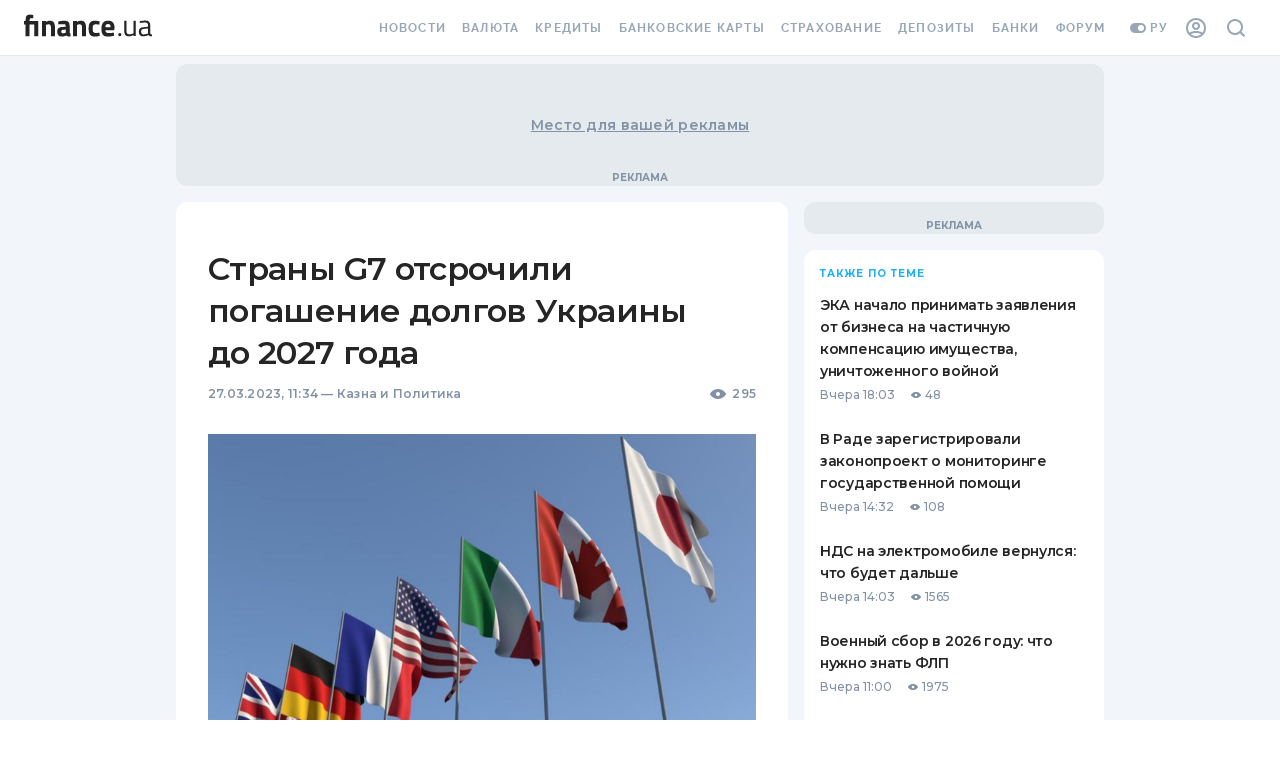

--- FILE ---
content_type: application/javascript
request_url: https://forum.finance.ua/xarticles.php?params%5Btype%5D=news&params%5Buuid%5D=&params%5BtopicId%5D=0&method=getPosts&_=1767745076620&callback=Zepto1767745075141
body_size: -224
content:
Zepto1767745075141({"code":-32605,"message":"OLD_ARTICLE"})

--- FILE ---
content_type: application/javascript; charset=UTF-8
request_url: https://news.finance.ua/_next/static/chunks/979-4cc7f35240f4ad66.js
body_size: 159416
content:
(self.webpackChunk_N_E=self.webpackChunk_N_E||[]).push([[979],{73731:function(e,t,n){"use strict";n.d(t,{kG:function(){return r}});function r(e,t,n){if(void 0===n&&(n=Error),!e)throw new n(t)}},75413:function(e,t,n){"use strict";function r(e,t){var n=t&&t.cache?t.cache:u,r=t&&t.serializer?t.serializer:l;return(t&&t.strategy?t.strategy:s)(e,{cache:n,serializer:r})}function o(e,t,n,r){var o,i=null==(o=r)||"number"===typeof o||"boolean"===typeof o?r:n(r),a=t.get(i);return"undefined"===typeof a&&(a=e.call(this,r),t.set(i,a)),a}function i(e,t,n){var r=Array.prototype.slice.call(arguments,3),o=n(r),i=t.get(o);return"undefined"===typeof i&&(i=e.apply(this,r),t.set(o,i)),i}function a(e,t,n,r,o){return n.bind(t,e,r,o)}function s(e,t){return a(e,this,1===e.length?o:i,t.cache.create(),t.serializer)}n.d(t,{Z:function(){return r},A:function(){return d}});var l=function(){return JSON.stringify(arguments)};function c(){this.cache=Object.create(null)}c.prototype.get=function(e){return this.cache[e]},c.prototype.set=function(e,t){this.cache[e]=t};var u={create:function(){return new c}},d={variadic:function(e,t){return a(e,this,i,t.cache.create(),t.serializer)},monadic:function(e,t){return a(e,this,o,t.cache.create(),t.serializer)}}},21835:function(e,t,n){"use strict";n.d(t,{wD:function(){return o},VG:function(){return l},rp:function(){return u},Ii:function(){return g},O4:function(){return s},uf:function(){return c},Wh:function(){return v},Jo:function(){return f},yx:function(){return h},Wi:function(){return p},HI:function(){return m},pe:function(){return d},Qc:function(){return re}});var r,o,i,a=n(5163);function s(e){return e.type===o.literal}function l(e){return e.type===o.argument}function c(e){return e.type===o.number}function u(e){return e.type===o.date}function d(e){return e.type===o.time}function p(e){return e.type===o.select}function f(e){return e.type===o.plural}function h(e){return e.type===o.pound}function m(e){return e.type===o.tag}function v(e){return!(!e||"object"!==typeof e||e.type!==i.number)}function g(e){return!(!e||"object"!==typeof e||e.type!==i.dateTime)}!function(e){e[e.EXPECT_ARGUMENT_CLOSING_BRACE=1]="EXPECT_ARGUMENT_CLOSING_BRACE",e[e.EMPTY_ARGUMENT=2]="EMPTY_ARGUMENT",e[e.MALFORMED_ARGUMENT=3]="MALFORMED_ARGUMENT",e[e.EXPECT_ARGUMENT_TYPE=4]="EXPECT_ARGUMENT_TYPE",e[e.INVALID_ARGUMENT_TYPE=5]="INVALID_ARGUMENT_TYPE",e[e.EXPECT_ARGUMENT_STYLE=6]="EXPECT_ARGUMENT_STYLE",e[e.INVALID_NUMBER_SKELETON=7]="INVALID_NUMBER_SKELETON",e[e.INVALID_DATE_TIME_SKELETON=8]="INVALID_DATE_TIME_SKELETON",e[e.EXPECT_NUMBER_SKELETON=9]="EXPECT_NUMBER_SKELETON",e[e.EXPECT_DATE_TIME_SKELETON=10]="EXPECT_DATE_TIME_SKELETON",e[e.UNCLOSED_QUOTE_IN_ARGUMENT_STYLE=11]="UNCLOSED_QUOTE_IN_ARGUMENT_STYLE",e[e.EXPECT_SELECT_ARGUMENT_OPTIONS=12]="EXPECT_SELECT_ARGUMENT_OPTIONS",e[e.EXPECT_PLURAL_ARGUMENT_OFFSET_VALUE=13]="EXPECT_PLURAL_ARGUMENT_OFFSET_VALUE",e[e.INVALID_PLURAL_ARGUMENT_OFFSET_VALUE=14]="INVALID_PLURAL_ARGUMENT_OFFSET_VALUE",e[e.EXPECT_SELECT_ARGUMENT_SELECTOR=15]="EXPECT_SELECT_ARGUMENT_SELECTOR",e[e.EXPECT_PLURAL_ARGUMENT_SELECTOR=16]="EXPECT_PLURAL_ARGUMENT_SELECTOR",e[e.EXPECT_SELECT_ARGUMENT_SELECTOR_FRAGMENT=17]="EXPECT_SELECT_ARGUMENT_SELECTOR_FRAGMENT",e[e.EXPECT_PLURAL_ARGUMENT_SELECTOR_FRAGMENT=18]="EXPECT_PLURAL_ARGUMENT_SELECTOR_FRAGMENT",e[e.INVALID_PLURAL_ARGUMENT_SELECTOR=19]="INVALID_PLURAL_ARGUMENT_SELECTOR",e[e.DUPLICATE_PLURAL_ARGUMENT_SELECTOR=20]="DUPLICATE_PLURAL_ARGUMENT_SELECTOR",e[e.DUPLICATE_SELECT_ARGUMENT_SELECTOR=21]="DUPLICATE_SELECT_ARGUMENT_SELECTOR",e[e.MISSING_OTHER_CLAUSE=22]="MISSING_OTHER_CLAUSE",e[e.INVALID_TAG=23]="INVALID_TAG",e[e.INVALID_TAG_NAME=25]="INVALID_TAG_NAME",e[e.UNMATCHED_CLOSING_TAG=26]="UNMATCHED_CLOSING_TAG",e[e.UNCLOSED_TAG=27]="UNCLOSED_TAG"}(r||(r={})),function(e){e[e.literal=0]="literal",e[e.argument=1]="argument",e[e.number=2]="number",e[e.date=3]="date",e[e.time=4]="time",e[e.select=5]="select",e[e.plural=6]="plural",e[e.pound=7]="pound",e[e.tag=8]="tag"}(o||(o={})),function(e){e[e.number=0]="number",e[e.dateTime=1]="dateTime"}(i||(i={}));var y=/[ \xA0\u1680\u2000-\u200A\u202F\u205F\u3000]/,b=/(?:[Eec]{1,6}|G{1,5}|[Qq]{1,5}|(?:[yYur]+|U{1,5})|[ML]{1,5}|d{1,2}|D{1,3}|F{1}|[abB]{1,5}|[hkHK]{1,2}|w{1,2}|W{1}|m{1,2}|s{1,2}|[zZOvVxX]{1,4})(?=([^']*'[^']*')*[^']*$)/g;function w(e){var t={};return e.replace(b,(function(e){var n=e.length;switch(e[0]){case"G":t.era=4===n?"long":5===n?"narrow":"short";break;case"y":t.year=2===n?"2-digit":"numeric";break;case"Y":case"u":case"U":case"r":throw new RangeError("`Y/u/U/r` (year) patterns are not supported, use `y` instead");case"q":case"Q":throw new RangeError("`q/Q` (quarter) patterns are not supported");case"M":case"L":t.month=["numeric","2-digit","short","long","narrow"][n-1];break;case"w":case"W":throw new RangeError("`w/W` (week) patterns are not supported");case"d":t.day=["numeric","2-digit"][n-1];break;case"D":case"F":case"g":throw new RangeError("`D/F/g` (day) patterns are not supported, use `d` instead");case"E":t.weekday=4===n?"short":5===n?"narrow":"short";break;case"e":if(n<4)throw new RangeError("`e..eee` (weekday) patterns are not supported");t.weekday=["short","long","narrow","short"][n-4];break;case"c":if(n<4)throw new RangeError("`c..ccc` (weekday) patterns are not supported");t.weekday=["short","long","narrow","short"][n-4];break;case"a":t.hour12=!0;break;case"b":case"B":throw new RangeError("`b/B` (period) patterns are not supported, use `a` instead");case"h":t.hourCycle="h12",t.hour=["numeric","2-digit"][n-1];break;case"H":t.hourCycle="h23",t.hour=["numeric","2-digit"][n-1];break;case"K":t.hourCycle="h11",t.hour=["numeric","2-digit"][n-1];break;case"k":t.hourCycle="h24",t.hour=["numeric","2-digit"][n-1];break;case"j":case"J":case"C":throw new RangeError("`j/J/C` (hour) patterns are not supported, use `h/H/K/k` instead");case"m":t.minute=["numeric","2-digit"][n-1];break;case"s":t.second=["numeric","2-digit"][n-1];break;case"S":case"A":throw new RangeError("`S/A` (second) patterns are not supported, use `s` instead");case"z":t.timeZoneName=n<4?"short":"long";break;case"Z":case"O":case"v":case"V":case"X":case"x":throw new RangeError("`Z/O/v/V/X/x` (timeZone) patterns are not supported, use `z` instead")}return""})),t}var S=/[\t-\r \x85\u200E\u200F\u2028\u2029]/i;var x,C=/^\.(?:(0+)(\*)?|(#+)|(0+)(#+))$/g,_=/^(@+)?(\+|#+)?[rs]?$/g,T=/(\*)(0+)|(#+)(0+)|(0+)/g,k=/^(0+)$/;function Z(e){var t={};return"r"===e[e.length-1]?t.roundingPriority="morePrecision":"s"===e[e.length-1]&&(t.roundingPriority="lessPrecision"),e.replace(_,(function(e,n,r){return"string"!==typeof r?(t.minimumSignificantDigits=n.length,t.maximumSignificantDigits=n.length):"+"===r?t.minimumSignificantDigits=n.length:"#"===n[0]?t.maximumSignificantDigits=n.length:(t.minimumSignificantDigits=n.length,t.maximumSignificantDigits=n.length+("string"===typeof r?r.length:0)),""})),t}function E(e){switch(e){case"sign-auto":return{signDisplay:"auto"};case"sign-accounting":case"()":return{currencySign:"accounting"};case"sign-always":case"+!":return{signDisplay:"always"};case"sign-accounting-always":case"()!":return{signDisplay:"always",currencySign:"accounting"};case"sign-except-zero":case"+?":return{signDisplay:"exceptZero"};case"sign-accounting-except-zero":case"()?":return{signDisplay:"exceptZero",currencySign:"accounting"};case"sign-never":case"+_":return{signDisplay:"never"}}}function R(e){var t;if("E"===e[0]&&"E"===e[1]?(t={notation:"engineering"},e=e.slice(2)):"E"===e[0]&&(t={notation:"scientific"},e=e.slice(1)),t){var n=e.slice(0,2);if("+!"===n?(t.signDisplay="always",e=e.slice(2)):"+?"===n&&(t.signDisplay="exceptZero",e=e.slice(2)),!k.test(e))throw new Error("Malformed concise eng/scientific notation");t.minimumIntegerDigits=e.length}return t}function M(e){var t=E(e);return t||{}}function P(e){for(var t={},n=0,r=e;n<r.length;n++){var o=r[n];switch(o.stem){case"percent":case"%":t.style="percent";continue;case"%x100":t.style="percent",t.scale=100;continue;case"currency":t.style="currency",t.currency=o.options[0];continue;case"group-off":case",_":t.useGrouping=!1;continue;case"precision-integer":case".":t.maximumFractionDigits=0;continue;case"measure-unit":case"unit":t.style="unit",t.unit=o.options[0].replace(/^(.*?)-/,"");continue;case"compact-short":case"K":t.notation="compact",t.compactDisplay="short";continue;case"compact-long":case"KK":t.notation="compact",t.compactDisplay="long";continue;case"scientific":t=(0,a.pi)((0,a.pi)((0,a.pi)({},t),{notation:"scientific"}),o.options.reduce((function(e,t){return(0,a.pi)((0,a.pi)({},e),M(t))}),{}));continue;case"engineering":t=(0,a.pi)((0,a.pi)((0,a.pi)({},t),{notation:"engineering"}),o.options.reduce((function(e,t){return(0,a.pi)((0,a.pi)({},e),M(t))}),{}));continue;case"notation-simple":t.notation="standard";continue;case"unit-width-narrow":t.currencyDisplay="narrowSymbol",t.unitDisplay="narrow";continue;case"unit-width-short":t.currencyDisplay="code",t.unitDisplay="short";continue;case"unit-width-full-name":t.currencyDisplay="name",t.unitDisplay="long";continue;case"unit-width-iso-code":t.currencyDisplay="symbol";continue;case"scale":t.scale=parseFloat(o.options[0]);continue;case"integer-width":if(o.options.length>1)throw new RangeError("integer-width stems only accept a single optional option");o.options[0].replace(T,(function(e,n,r,o,i,a){if(n)t.minimumIntegerDigits=r.length;else{if(o&&i)throw new Error("We currently do not support maximum integer digits");if(a)throw new Error("We currently do not support exact integer digits")}return""}));continue}if(k.test(o.stem))t.minimumIntegerDigits=o.stem.length;else if(C.test(o.stem)){if(o.options.length>1)throw new RangeError("Fraction-precision stems only accept a single optional option");o.stem.replace(C,(function(e,n,r,o,i,a){return"*"===r?t.minimumFractionDigits=n.length:o&&"#"===o[0]?t.maximumFractionDigits=o.length:i&&a?(t.minimumFractionDigits=i.length,t.maximumFractionDigits=i.length+a.length):(t.minimumFractionDigits=n.length,t.maximumFractionDigits=n.length),""}));var i=o.options[0];"w"===i?t=(0,a.pi)((0,a.pi)({},t),{trailingZeroDisplay:"stripIfInteger"}):i&&(t=(0,a.pi)((0,a.pi)({},t),Z(i)))}else if(_.test(o.stem))t=(0,a.pi)((0,a.pi)({},t),Z(o.stem));else{var s=E(o.stem);s&&(t=(0,a.pi)((0,a.pi)({},t),s));var l=R(o.stem);l&&(t=(0,a.pi)((0,a.pi)({},t),l))}}return t}var D=new RegExp("^".concat(y.source,"*")),I=new RegExp("".concat(y.source,"*$"));function O(e,t){return{start:e,end:t}}var N=!!String.prototype.startsWith,L=!!String.fromCodePoint,A=!!Object.fromEntries,z=!!String.prototype.codePointAt,F=!!String.prototype.trimStart,G=!!String.prototype.trimEnd,j=!!Number.isSafeInteger?Number.isSafeInteger:function(e){return"number"===typeof e&&isFinite(e)&&Math.floor(e)===e&&Math.abs(e)<=9007199254740991},W=!0;try{W="a"===(null===(x=K("([^\\p{White_Space}\\p{Pattern_Syntax}]*)","yu").exec("a"))||void 0===x?void 0:x[0])}catch(oe){W=!1}var H,U=N?function(e,t,n){return e.startsWith(t,n)}:function(e,t,n){return e.slice(n,n+t.length)===t},B=L?String.fromCodePoint:function(){for(var e=[],t=0;t<arguments.length;t++)e[t]=arguments[t];for(var n,r="",o=e.length,i=0;o>i;){if((n=e[i++])>1114111)throw RangeError(n+" is not a valid code point");r+=n<65536?String.fromCharCode(n):String.fromCharCode(55296+((n-=65536)>>10),n%1024+56320)}return r},Y=A?Object.fromEntries:function(e){for(var t={},n=0,r=e;n<r.length;n++){var o=r[n],i=o[0],a=o[1];t[i]=a}return t},V=z?function(e,t){return e.codePointAt(t)}:function(e,t){var n=e.length;if(!(t<0||t>=n)){var r,o=e.charCodeAt(t);return o<55296||o>56319||t+1===n||(r=e.charCodeAt(t+1))<56320||r>57343?o:r-56320+(o-55296<<10)+65536}},$=F?function(e){return e.trimStart()}:function(e){return e.replace(D,"")},q=G?function(e){return e.trimEnd()}:function(e){return e.replace(I,"")};function K(e,t){return new RegExp(e,t)}if(W){var X=K("([^\\p{White_Space}\\p{Pattern_Syntax}]*)","yu");H=function(e,t){var n;return X.lastIndex=t,null!==(n=X.exec(e)[1])&&void 0!==n?n:""}}else H=function(e,t){for(var n=[];;){var r=V(e,t);if(void 0===r||ee(r)||te(r))break;n.push(r),t+=r>=65536?2:1}return B.apply(void 0,n)};var Q=function(){function e(e,t){void 0===t&&(t={}),this.message=e,this.position={offset:0,line:1,column:1},this.ignoreTag=!!t.ignoreTag,this.requiresOtherClause=!!t.requiresOtherClause,this.shouldParseSkeletons=!!t.shouldParseSkeletons}return e.prototype.parse=function(){if(0!==this.offset())throw Error("parser can only be used once");return this.parseMessage(0,"",!1)},e.prototype.parseMessage=function(e,t,n){for(var i=[];!this.isEOF();){var a=this.char();if(123===a){if((s=this.parseArgument(e,n)).err)return s;i.push(s.val)}else{if(125===a&&e>0)break;if(35!==a||"plural"!==t&&"selectordinal"!==t){if(60===a&&!this.ignoreTag&&47===this.peek()){if(n)break;return this.error(r.UNMATCHED_CLOSING_TAG,O(this.clonePosition(),this.clonePosition()))}if(60===a&&!this.ignoreTag&&J(this.peek()||0)){if((s=this.parseTag(e,t)).err)return s;i.push(s.val)}else{var s;if((s=this.parseLiteral(e,t)).err)return s;i.push(s.val)}}else{var l=this.clonePosition();this.bump(),i.push({type:o.pound,location:O(l,this.clonePosition())})}}}return{val:i,err:null}},e.prototype.parseTag=function(e,t){var n=this.clonePosition();this.bump();var i=this.parseTagName();if(this.bumpSpace(),this.bumpIf("/>"))return{val:{type:o.literal,value:"<".concat(i,"/>"),location:O(n,this.clonePosition())},err:null};if(this.bumpIf(">")){var a=this.parseMessage(e+1,t,!0);if(a.err)return a;var s=a.val,l=this.clonePosition();if(this.bumpIf("</")){if(this.isEOF()||!J(this.char()))return this.error(r.INVALID_TAG,O(l,this.clonePosition()));var c=this.clonePosition();return i!==this.parseTagName()?this.error(r.UNMATCHED_CLOSING_TAG,O(c,this.clonePosition())):(this.bumpSpace(),this.bumpIf(">")?{val:{type:o.tag,value:i,children:s,location:O(n,this.clonePosition())},err:null}:this.error(r.INVALID_TAG,O(l,this.clonePosition())))}return this.error(r.UNCLOSED_TAG,O(n,this.clonePosition()))}return this.error(r.INVALID_TAG,O(n,this.clonePosition()))},e.prototype.parseTagName=function(){var e,t=this.offset();for(this.bump();!this.isEOF()&&(45===(e=this.char())||46===e||e>=48&&e<=57||95===e||e>=97&&e<=122||e>=65&&e<=90||183==e||e>=192&&e<=214||e>=216&&e<=246||e>=248&&e<=893||e>=895&&e<=8191||e>=8204&&e<=8205||e>=8255&&e<=8256||e>=8304&&e<=8591||e>=11264&&e<=12271||e>=12289&&e<=55295||e>=63744&&e<=64975||e>=65008&&e<=65533||e>=65536&&e<=983039);)this.bump();return this.message.slice(t,this.offset())},e.prototype.parseLiteral=function(e,t){for(var n=this.clonePosition(),r="";;){var i=this.tryParseQuote(t);if(i)r+=i;else{var a=this.tryParseUnquoted(e,t);if(a)r+=a;else{var s=this.tryParseLeftAngleBracket();if(!s)break;r+=s}}}var l=O(n,this.clonePosition());return{val:{type:o.literal,value:r,location:l},err:null}},e.prototype.tryParseLeftAngleBracket=function(){return this.isEOF()||60!==this.char()||!this.ignoreTag&&(J(e=this.peek()||0)||47===e)?null:(this.bump(),"<");var e},e.prototype.tryParseQuote=function(e){if(this.isEOF()||39!==this.char())return null;switch(this.peek()){case 39:return this.bump(),this.bump(),"'";case 123:case 60:case 62:case 125:break;case 35:if("plural"===e||"selectordinal"===e)break;return null;default:return null}this.bump();var t=[this.char()];for(this.bump();!this.isEOF();){var n=this.char();if(39===n){if(39!==this.peek()){this.bump();break}t.push(39),this.bump()}else t.push(n);this.bump()}return B.apply(void 0,t)},e.prototype.tryParseUnquoted=function(e,t){if(this.isEOF())return null;var n=this.char();return 60===n||123===n||35===n&&("plural"===t||"selectordinal"===t)||125===n&&e>0?null:(this.bump(),B(n))},e.prototype.parseArgument=function(e,t){var n=this.clonePosition();if(this.bump(),this.bumpSpace(),this.isEOF())return this.error(r.EXPECT_ARGUMENT_CLOSING_BRACE,O(n,this.clonePosition()));if(125===this.char())return this.bump(),this.error(r.EMPTY_ARGUMENT,O(n,this.clonePosition()));var i=this.parseIdentifierIfPossible().value;if(!i)return this.error(r.MALFORMED_ARGUMENT,O(n,this.clonePosition()));if(this.bumpSpace(),this.isEOF())return this.error(r.EXPECT_ARGUMENT_CLOSING_BRACE,O(n,this.clonePosition()));switch(this.char()){case 125:return this.bump(),{val:{type:o.argument,value:i,location:O(n,this.clonePosition())},err:null};case 44:return this.bump(),this.bumpSpace(),this.isEOF()?this.error(r.EXPECT_ARGUMENT_CLOSING_BRACE,O(n,this.clonePosition())):this.parseArgumentOptions(e,t,i,n);default:return this.error(r.MALFORMED_ARGUMENT,O(n,this.clonePosition()))}},e.prototype.parseIdentifierIfPossible=function(){var e=this.clonePosition(),t=this.offset(),n=H(this.message,t),r=t+n.length;return this.bumpTo(r),{value:n,location:O(e,this.clonePosition())}},e.prototype.parseArgumentOptions=function(e,t,n,s){var l,c=this.clonePosition(),u=this.parseIdentifierIfPossible().value,d=this.clonePosition();switch(u){case"":return this.error(r.EXPECT_ARGUMENT_TYPE,O(c,d));case"number":case"date":case"time":this.bumpSpace();var p=null;if(this.bumpIf(",")){this.bumpSpace();var f=this.clonePosition();if((S=this.parseSimpleArgStyleIfPossible()).err)return S;if(0===(v=q(S.val)).length)return this.error(r.EXPECT_ARGUMENT_STYLE,O(this.clonePosition(),this.clonePosition()));p={style:v,styleLocation:O(f,this.clonePosition())}}if((x=this.tryParseArgumentClose(s)).err)return x;var h=O(s,this.clonePosition());if(p&&U(null===p||void 0===p?void 0:p.style,"::",0)){var m=$(p.style.slice(2));if("number"===u)return(S=this.parseNumberSkeletonFromString(m,p.styleLocation)).err?S:{val:{type:o.number,value:n,location:h,style:S.val},err:null};if(0===m.length)return this.error(r.EXPECT_DATE_TIME_SKELETON,h);var v={type:i.dateTime,pattern:m,location:p.styleLocation,parsedOptions:this.shouldParseSkeletons?w(m):{}};return{val:{type:"date"===u?o.date:o.time,value:n,location:h,style:v},err:null}}return{val:{type:"number"===u?o.number:"date"===u?o.date:o.time,value:n,location:h,style:null!==(l=null===p||void 0===p?void 0:p.style)&&void 0!==l?l:null},err:null};case"plural":case"selectordinal":case"select":var g=this.clonePosition();if(this.bumpSpace(),!this.bumpIf(","))return this.error(r.EXPECT_SELECT_ARGUMENT_OPTIONS,O(g,(0,a.pi)({},g)));this.bumpSpace();var y=this.parseIdentifierIfPossible(),b=0;if("select"!==u&&"offset"===y.value){if(!this.bumpIf(":"))return this.error(r.EXPECT_PLURAL_ARGUMENT_OFFSET_VALUE,O(this.clonePosition(),this.clonePosition()));var S;if(this.bumpSpace(),(S=this.tryParseDecimalInteger(r.EXPECT_PLURAL_ARGUMENT_OFFSET_VALUE,r.INVALID_PLURAL_ARGUMENT_OFFSET_VALUE)).err)return S;this.bumpSpace(),y=this.parseIdentifierIfPossible(),b=S.val}var x,C=this.tryParsePluralOrSelectOptions(e,u,t,y);if(C.err)return C;if((x=this.tryParseArgumentClose(s)).err)return x;var _=O(s,this.clonePosition());return"select"===u?{val:{type:o.select,value:n,options:Y(C.val),location:_},err:null}:{val:{type:o.plural,value:n,options:Y(C.val),offset:b,pluralType:"plural"===u?"cardinal":"ordinal",location:_},err:null};default:return this.error(r.INVALID_ARGUMENT_TYPE,O(c,d))}},e.prototype.tryParseArgumentClose=function(e){return this.isEOF()||125!==this.char()?this.error(r.EXPECT_ARGUMENT_CLOSING_BRACE,O(e,this.clonePosition())):(this.bump(),{val:!0,err:null})},e.prototype.parseSimpleArgStyleIfPossible=function(){for(var e=0,t=this.clonePosition();!this.isEOF();){switch(this.char()){case 39:this.bump();var n=this.clonePosition();if(!this.bumpUntil("'"))return this.error(r.UNCLOSED_QUOTE_IN_ARGUMENT_STYLE,O(n,this.clonePosition()));this.bump();break;case 123:e+=1,this.bump();break;case 125:if(!(e>0))return{val:this.message.slice(t.offset,this.offset()),err:null};e-=1;break;default:this.bump()}}return{val:this.message.slice(t.offset,this.offset()),err:null}},e.prototype.parseNumberSkeletonFromString=function(e,t){var n=[];try{n=function(e){if(0===e.length)throw new Error("Number skeleton cannot be empty");for(var t=[],n=0,r=e.split(S).filter((function(e){return e.length>0}));n<r.length;n++){var o=r[n].split("/");if(0===o.length)throw new Error("Invalid number skeleton");for(var i=o[0],a=o.slice(1),s=0,l=a;s<l.length;s++)if(0===l[s].length)throw new Error("Invalid number skeleton");t.push({stem:i,options:a})}return t}(e)}catch(o){return this.error(r.INVALID_NUMBER_SKELETON,t)}return{val:{type:i.number,tokens:n,location:t,parsedOptions:this.shouldParseSkeletons?P(n):{}},err:null}},e.prototype.tryParsePluralOrSelectOptions=function(e,t,n,o){for(var i,a=!1,s=[],l=new Set,c=o.value,u=o.location;;){if(0===c.length){var d=this.clonePosition();if("select"===t||!this.bumpIf("="))break;var p=this.tryParseDecimalInteger(r.EXPECT_PLURAL_ARGUMENT_SELECTOR,r.INVALID_PLURAL_ARGUMENT_SELECTOR);if(p.err)return p;u=O(d,this.clonePosition()),c=this.message.slice(d.offset,this.offset())}if(l.has(c))return this.error("select"===t?r.DUPLICATE_SELECT_ARGUMENT_SELECTOR:r.DUPLICATE_PLURAL_ARGUMENT_SELECTOR,u);"other"===c&&(a=!0),this.bumpSpace();var f=this.clonePosition();if(!this.bumpIf("{"))return this.error("select"===t?r.EXPECT_SELECT_ARGUMENT_SELECTOR_FRAGMENT:r.EXPECT_PLURAL_ARGUMENT_SELECTOR_FRAGMENT,O(this.clonePosition(),this.clonePosition()));var h=this.parseMessage(e+1,t,n);if(h.err)return h;var m=this.tryParseArgumentClose(f);if(m.err)return m;s.push([c,{value:h.val,location:O(f,this.clonePosition())}]),l.add(c),this.bumpSpace(),c=(i=this.parseIdentifierIfPossible()).value,u=i.location}return 0===s.length?this.error("select"===t?r.EXPECT_SELECT_ARGUMENT_SELECTOR:r.EXPECT_PLURAL_ARGUMENT_SELECTOR,O(this.clonePosition(),this.clonePosition())):this.requiresOtherClause&&!a?this.error(r.MISSING_OTHER_CLAUSE,O(this.clonePosition(),this.clonePosition())):{val:s,err:null}},e.prototype.tryParseDecimalInteger=function(e,t){var n=1,r=this.clonePosition();this.bumpIf("+")||this.bumpIf("-")&&(n=-1);for(var o=!1,i=0;!this.isEOF();){var a=this.char();if(!(a>=48&&a<=57))break;o=!0,i=10*i+(a-48),this.bump()}var s=O(r,this.clonePosition());return o?j(i*=n)?{val:i,err:null}:this.error(t,s):this.error(e,s)},e.prototype.offset=function(){return this.position.offset},e.prototype.isEOF=function(){return this.offset()===this.message.length},e.prototype.clonePosition=function(){return{offset:this.position.offset,line:this.position.line,column:this.position.column}},e.prototype.char=function(){var e=this.position.offset;if(e>=this.message.length)throw Error("out of bound");var t=V(this.message,e);if(void 0===t)throw Error("Offset ".concat(e," is at invalid UTF-16 code unit boundary"));return t},e.prototype.error=function(e,t){return{val:null,err:{kind:e,message:this.message,location:t}}},e.prototype.bump=function(){if(!this.isEOF()){var e=this.char();10===e?(this.position.line+=1,this.position.column=1,this.position.offset+=1):(this.position.column+=1,this.position.offset+=e<65536?1:2)}},e.prototype.bumpIf=function(e){if(U(this.message,e,this.offset())){for(var t=0;t<e.length;t++)this.bump();return!0}return!1},e.prototype.bumpUntil=function(e){var t=this.offset(),n=this.message.indexOf(e,t);return n>=0?(this.bumpTo(n),!0):(this.bumpTo(this.message.length),!1)},e.prototype.bumpTo=function(e){if(this.offset()>e)throw Error("targetOffset ".concat(e," must be greater than or equal to the current offset ").concat(this.offset()));for(e=Math.min(e,this.message.length);;){var t=this.offset();if(t===e)break;if(t>e)throw Error("targetOffset ".concat(e," is at invalid UTF-16 code unit boundary"));if(this.bump(),this.isEOF())break}},e.prototype.bumpSpace=function(){for(;!this.isEOF()&&ee(this.char());)this.bump()},e.prototype.peek=function(){if(this.isEOF())return null;var e=this.char(),t=this.offset(),n=this.message.charCodeAt(t+(e>=65536?2:1));return null!==n&&void 0!==n?n:null},e}();function J(e){return e>=97&&e<=122||e>=65&&e<=90}function ee(e){return e>=9&&e<=13||32===e||133===e||e>=8206&&e<=8207||8232===e||8233===e}function te(e){return e>=33&&e<=35||36===e||e>=37&&e<=39||40===e||41===e||42===e||43===e||44===e||45===e||e>=46&&e<=47||e>=58&&e<=59||e>=60&&e<=62||e>=63&&e<=64||91===e||92===e||93===e||94===e||96===e||123===e||124===e||125===e||126===e||161===e||e>=162&&e<=165||166===e||167===e||169===e||171===e||172===e||174===e||176===e||177===e||182===e||187===e||191===e||215===e||247===e||e>=8208&&e<=8213||e>=8214&&e<=8215||8216===e||8217===e||8218===e||e>=8219&&e<=8220||8221===e||8222===e||8223===e||e>=8224&&e<=8231||e>=8240&&e<=8248||8249===e||8250===e||e>=8251&&e<=8254||e>=8257&&e<=8259||8260===e||8261===e||8262===e||e>=8263&&e<=8273||8274===e||8275===e||e>=8277&&e<=8286||e>=8592&&e<=8596||e>=8597&&e<=8601||e>=8602&&e<=8603||e>=8604&&e<=8607||8608===e||e>=8609&&e<=8610||8611===e||e>=8612&&e<=8613||8614===e||e>=8615&&e<=8621||8622===e||e>=8623&&e<=8653||e>=8654&&e<=8655||e>=8656&&e<=8657||8658===e||8659===e||8660===e||e>=8661&&e<=8691||e>=8692&&e<=8959||e>=8960&&e<=8967||8968===e||8969===e||8970===e||8971===e||e>=8972&&e<=8991||e>=8992&&e<=8993||e>=8994&&e<=9e3||9001===e||9002===e||e>=9003&&e<=9083||9084===e||e>=9085&&e<=9114||e>=9115&&e<=9139||e>=9140&&e<=9179||e>=9180&&e<=9185||e>=9186&&e<=9254||e>=9255&&e<=9279||e>=9280&&e<=9290||e>=9291&&e<=9311||e>=9472&&e<=9654||9655===e||e>=9656&&e<=9664||9665===e||e>=9666&&e<=9719||e>=9720&&e<=9727||e>=9728&&e<=9838||9839===e||e>=9840&&e<=10087||10088===e||10089===e||10090===e||10091===e||10092===e||10093===e||10094===e||10095===e||10096===e||10097===e||10098===e||10099===e||10100===e||10101===e||e>=10132&&e<=10175||e>=10176&&e<=10180||10181===e||10182===e||e>=10183&&e<=10213||10214===e||10215===e||10216===e||10217===e||10218===e||10219===e||10220===e||10221===e||10222===e||10223===e||e>=10224&&e<=10239||e>=10240&&e<=10495||e>=10496&&e<=10626||10627===e||10628===e||10629===e||10630===e||10631===e||10632===e||10633===e||10634===e||10635===e||10636===e||10637===e||10638===e||10639===e||10640===e||10641===e||10642===e||10643===e||10644===e||10645===e||10646===e||10647===e||10648===e||e>=10649&&e<=10711||10712===e||10713===e||10714===e||10715===e||e>=10716&&e<=10747||10748===e||10749===e||e>=10750&&e<=11007||e>=11008&&e<=11055||e>=11056&&e<=11076||e>=11077&&e<=11078||e>=11079&&e<=11084||e>=11085&&e<=11123||e>=11124&&e<=11125||e>=11126&&e<=11157||11158===e||e>=11159&&e<=11263||e>=11776&&e<=11777||11778===e||11779===e||11780===e||11781===e||e>=11782&&e<=11784||11785===e||11786===e||11787===e||11788===e||11789===e||e>=11790&&e<=11798||11799===e||e>=11800&&e<=11801||11802===e||11803===e||11804===e||11805===e||e>=11806&&e<=11807||11808===e||11809===e||11810===e||11811===e||11812===e||11813===e||11814===e||11815===e||11816===e||11817===e||e>=11818&&e<=11822||11823===e||e>=11824&&e<=11833||e>=11834&&e<=11835||e>=11836&&e<=11839||11840===e||11841===e||11842===e||e>=11843&&e<=11855||e>=11856&&e<=11857||11858===e||e>=11859&&e<=11903||e>=12289&&e<=12291||12296===e||12297===e||12298===e||12299===e||12300===e||12301===e||12302===e||12303===e||12304===e||12305===e||e>=12306&&e<=12307||12308===e||12309===e||12310===e||12311===e||12312===e||12313===e||12314===e||12315===e||12316===e||12317===e||e>=12318&&e<=12319||12320===e||12336===e||64830===e||64831===e||e>=65093&&e<=65094}function ne(e){e.forEach((function(e){if(delete e.location,p(e)||f(e))for(var t in e.options)delete e.options[t].location,ne(e.options[t].value);else c(e)&&v(e.style)||(u(e)||d(e))&&g(e.style)?delete e.style.location:m(e)&&ne(e.children)}))}function re(e,t){void 0===t&&(t={}),t=(0,a.pi)({shouldParseSkeletons:!0,requiresOtherClause:!0},t);var n=new Q(e,t).parse();if(n.err){var o=SyntaxError(r[n.err.kind]);throw o.location=n.err.location,o.originalMessage=n.err.message,o}return(null===t||void 0===t?void 0:t.captureLocation)||ne(n.val),n.val}},40283:function(e,t,n){"use strict";n.d(t,{bc:function(){return r},Rw:function(){return i},wI:function(){return a},OV:function(){return s},gb:function(){return l},Qe:function(){return c},X9:function(){return u},$6:function(){return d}});var r,o=n(5163);!function(e){e.FORMAT_ERROR="FORMAT_ERROR",e.UNSUPPORTED_FORMATTER="UNSUPPORTED_FORMATTER",e.INVALID_CONFIG="INVALID_CONFIG",e.MISSING_DATA="MISSING_DATA",e.MISSING_TRANSLATION="MISSING_TRANSLATION"}(r||(r={}));var i=function(e){function t(n,r,o){var i=this,a=o?o instanceof Error?o:new Error(String(o)):void 0;return(i=e.call(this,"[@formatjs/intl Error ".concat(n,"] ").concat(r," \n").concat(a?"\n".concat(a.message,"\n").concat(a.stack):""))||this).code=n,"function"===typeof Error.captureStackTrace&&Error.captureStackTrace(i,t),i}return(0,o.ZT)(t,e),t}(Error),a=function(e){function t(t,n){return e.call(this,r.UNSUPPORTED_FORMATTER,t,n)||this}return(0,o.ZT)(t,e),t}(i),s=function(e){function t(t,n){return e.call(this,r.INVALID_CONFIG,t,n)||this}return(0,o.ZT)(t,e),t}(i),l=function(e){function t(t,n){return e.call(this,r.MISSING_DATA,t,n)||this}return(0,o.ZT)(t,e),t}(i),c=function(e){function t(t,n,o){return e.call(this,r.FORMAT_ERROR,"".concat(t," \nLocale: ").concat(n,"\n"),o)||this}return(0,o.ZT)(t,e),t}(i),u=function(e){function t(t,n,r,o){var i=e.call(this,"".concat(t," \nMessageID: ").concat(null===r||void 0===r?void 0:r.id,"\nDefault Message: ").concat(null===r||void 0===r?void 0:r.defaultMessage,"\nDescription: ").concat(null===r||void 0===r?void 0:r.description," \n"),n,o)||this;return i.descriptor=r,i}return(0,o.ZT)(t,e),t}(c),d=function(e){function t(t,n){var o=e.call(this,r.MISSING_TRANSLATION,'Missing message: "'.concat(t.id,'" for locale "').concat(n,'", using ').concat(t.defaultMessage?"default message":"id"," as fallback."))||this;return o.descriptor=t,o}return(0,o.ZT)(t,e),t}(i)},32428:function(e,t,n){"use strict";n.d(t,{L6:function(){return s},Z0:function(){return l},Sn:function(){return c},ax:function(){return d},TB:function(){return p}});var r=n(5163),o=n(77481),i=n(75413),a=n(40283);function s(e,t,n){return void 0===n&&(n={}),t.reduce((function(t,r){return r in e?t[r]=e[r]:r in n&&(t[r]=n[r]),t}),{})}var l={formats:{},messages:{},timeZone:void 0,defaultLocale:"en",defaultFormats:{},fallbackOnEmptyString:!0,onError:function(e){0}};function c(){return{dateTime:{},number:{},message:{},relativeTime:{},pluralRules:{},list:{},displayNames:{}}}function u(e){return{create:function(){return{get:function(t){return e[t]},set:function(t,n){e[t]=n}}}}}function d(e){void 0===e&&(e={dateTime:{},number:{},message:{},relativeTime:{},pluralRules:{},list:{},displayNames:{}});var t=Intl.RelativeTimeFormat,n=Intl.ListFormat,a=Intl.DisplayNames,s=(0,i.Z)((function(){for(var e,t=[],n=0;n<arguments.length;n++)t[n]=arguments[n];return new((e=Intl.DateTimeFormat).bind.apply(e,(0,r.ev)([void 0],t,!1)))}),{cache:u(e.dateTime),strategy:i.A.variadic}),l=(0,i.Z)((function(){for(var e,t=[],n=0;n<arguments.length;n++)t[n]=arguments[n];return new((e=Intl.NumberFormat).bind.apply(e,(0,r.ev)([void 0],t,!1)))}),{cache:u(e.number),strategy:i.A.variadic}),c=(0,i.Z)((function(){for(var e,t=[],n=0;n<arguments.length;n++)t[n]=arguments[n];return new((e=Intl.PluralRules).bind.apply(e,(0,r.ev)([void 0],t,!1)))}),{cache:u(e.pluralRules),strategy:i.A.variadic});return{getDateTimeFormat:s,getNumberFormat:l,getMessageFormat:(0,i.Z)((function(e,t,n,i){return new o.C(e,t,n,(0,r.pi)({formatters:{getNumberFormat:l,getDateTimeFormat:s,getPluralRules:c}},i||{}))}),{cache:u(e.message),strategy:i.A.variadic}),getRelativeTimeFormat:(0,i.Z)((function(){for(var e=[],n=0;n<arguments.length;n++)e[n]=arguments[n];return new(t.bind.apply(t,(0,r.ev)([void 0],e,!1)))}),{cache:u(e.relativeTime),strategy:i.A.variadic}),getPluralRules:c,getListFormat:(0,i.Z)((function(){for(var e=[],t=0;t<arguments.length;t++)e[t]=arguments[t];return new(n.bind.apply(n,(0,r.ev)([void 0],e,!1)))}),{cache:u(e.list),strategy:i.A.variadic}),getDisplayNames:(0,i.Z)((function(){for(var e=[],t=0;t<arguments.length;t++)e[t]=arguments[t];return new(a.bind.apply(a,(0,r.ev)([void 0],e,!1)))}),{cache:u(e.displayNames),strategy:i.A.variadic})}}function p(e,t,n,r){var o,i=e&&e[t];if(i&&(o=i[n]),o)return o;r(new a.wI("No ".concat(t," format named: ").concat(n)))}},99118:function(e,t,n){"use strict";var r=n(2784),o=n(84501),i=n(57817),a=n(36855),s=n(52322);function l(e){return e.substring(2).toLowerCase()}t.Z=function(e){const{children:t,disableReactTree:n=!1,mouseEvent:c="onClick",onClickAway:u,touchEvent:d="onTouchEnd"}=e,p=r.useRef(!1),f=r.useRef(null),h=r.useRef(!1),m=r.useRef(!1);r.useEffect((()=>(setTimeout((()=>{h.current=!0}),0),()=>{h.current=!1})),[]);const v=(0,o.Z)(t.ref,f),g=(0,i.Z)((e=>{const t=m.current;m.current=!1;const r=(0,a.Z)(f.current);if(!h.current||!f.current||"clientX"in e&&function(e,t){return t.documentElement.clientWidth<e.clientX||t.documentElement.clientHeight<e.clientY}(e,r))return;if(p.current)return void(p.current=!1);let o;o=e.composedPath?e.composedPath().indexOf(f.current)>-1:!r.documentElement.contains(e.target)||f.current.contains(e.target),o||!n&&t||u(e)})),y=e=>n=>{m.current=!0;const r=t.props[e];r&&r(n)},b={ref:v};return!1!==d&&(b[d]=y(d)),r.useEffect((()=>{if(!1!==d){const e=l(d),t=(0,a.Z)(f.current),n=()=>{p.current=!0};return t.addEventListener(e,g),t.addEventListener("touchmove",n),()=>{t.removeEventListener(e,g),t.removeEventListener("touchmove",n)}}}),[g,d]),!1!==c&&(b[c]=y(c)),r.useEffect((()=>{if(!1!==c){const e=l(c),t=(0,a.Z)(f.current);return t.addEventListener(e,g),()=>{t.removeEventListener(e,g)}}}),[g,c]),(0,s.jsx)(r.Fragment,{children:r.cloneElement(t,b)})}},83820:function(e,t,n){"use strict";var r=n(2784),o=n(28316),i=n(84501),a=n(21399),s=n(75377);const l=r.forwardRef((function(e,t){const{children:n,container:l,disablePortal:c=!1}=e,[u,d]=r.useState(null),p=(0,i.Z)(r.isValidElement(n)?n.ref:null,t);return(0,a.Z)((()=>{c||d(function(e){return"function"===typeof e?e():e}(l)||document.body)}),[l,c]),(0,a.Z)((()=>{if(u&&!c)return(0,s.Z)(t,u),()=>{(0,s.Z)(t,null)}}),[t,u,c]),c?r.isValidElement(n)?r.cloneElement(n,{ref:p}):n:u?o.createPortal(n,u):u}));t.Z=l},77597:function(e,t,n){"use strict";function r(e,t,n){const r={};return Object.keys(e).forEach((o=>{r[o]=e[o].reduce(((e,r)=>(r&&(n&&n[r]&&e.push(n[r]),e.push(t(r))),e)),[]).join(" ")})),r}n.d(t,{Z:function(){return r}})},3409:function(e,t){"use strict";const n=e=>e,r=(()=>{let e=n;return{configure(t){e=t},generate:t=>e(t),reset(){e=n}}})();t.Z=r},72606:function(e,t,n){"use strict";n.d(t,{Z:function(){return i}});var r=n(3409);const o={active:"Mui-active",checked:"Mui-checked",completed:"Mui-completed",disabled:"Mui-disabled",error:"Mui-error",expanded:"Mui-expanded",focused:"Mui-focused",focusVisible:"Mui-focusVisible",required:"Mui-required",selected:"Mui-selected"};function i(e,t){return o[t]||`${r.Z.generate(e)}-${t}`}},98922:function(e,t,n){"use strict";n.d(t,{Z:function(){return o}});var r=n(72606);function o(e,t){const n={};return t.forEach((t=>{n[t]=(0,r.Z)(e,t)})),n}},69917:function(e,t,n){"use strict";n.d(t,{Z:function(){return i}});var r=n(7896),o=n(65444);function i(e,t={},n){return(0,o.Z)(e)?t:(0,r.Z)({},t,{ownerState:(0,r.Z)({},t.ownerState,n)})}},65444:function(e,t){"use strict";t.Z=function(e){return"string"===typeof e}},44434:function(e,t,n){"use strict";n.d(t,{ZP:function(){return a},_i:function(){return s},uU:function(){return l},pQ:function(){return c}});var r=n(2784),o=n(52322);const i=r.createContext(null);function a(e){const{children:t,value:n}=e,a=function(){const[e,t]=r.useState(null);return r.useEffect((()=>{t(`mui-p-${Math.round(1e5*Math.random())}`)}),[]),e}(),s=r.useMemo((()=>({idPrefix:a,value:n})),[a,n]);return(0,o.jsx)(i.Provider,{value:s,children:t})}function s(){return r.useContext(i)}function l(e,t){const{idPrefix:n}=e;return null===n?null:`${e.idPrefix}-P-${t}`}function c(e,t){const{idPrefix:n}=e;return null===n?null:`${e.idPrefix}-T-${t}`}},58112:function(e,t,n){"use strict";n.d(t,{Z:function(){return K}});var r=n(7896),o=n(31461),i=n(2784),a=(n(48570),n(6277)),s=n(77597),l=n(916),c=n(49723),u=n(47746),d=n(29673);let p;function f(){if(p)return p;const e=document.createElement("div"),t=document.createElement("div");return t.style.width="10px",t.style.height="1px",e.appendChild(t),e.dir="rtl",e.style.fontSize="14px",e.style.width="4px",e.style.height="1px",e.style.position="absolute",e.style.top="-1000px",e.style.overflow="scroll",document.body.appendChild(e),p="reverse",e.scrollLeft>0?p="default":(e.scrollLeft=1,0===e.scrollLeft&&(p="negative")),document.body.removeChild(e),p}function h(e,t){const n=e.scrollLeft;if("rtl"!==t)return n;switch(f()){case"negative":return e.scrollWidth-e.clientWidth+n;case"reverse":return e.scrollWidth-e.clientWidth-n;default:return n}}function m(e){return(1+Math.sin(Math.PI*e-Math.PI/2))/2}var v=n(98043),g=n(52322);const y=["onChange"],b={width:99,height:99,position:"absolute",top:-9999,overflow:"scroll"};var w=n(29798),S=(0,w.Z)((0,g.jsx)("path",{d:"M15.41 16.09l-4.58-4.59 4.58-4.59L14 5.5l-6 6 6 6z"}),"KeyboardArrowLeft"),x=(0,w.Z)((0,g.jsx)("path",{d:"M8.59 16.34l4.58-4.59-4.58-4.59L10 5.75l6 6-6 6z"}),"KeyboardArrowRight"),C=n(94345),_=n(72606),T=n(98922);function k(e){return(0,_.Z)("MuiTabScrollButton",e)}var Z,E,R=(0,T.Z)("MuiTabScrollButton",["root","vertical","horizontal","disabled"]);const M=["className","direction","orientation","disabled"],P=(0,l.ZP)(C.Z,{name:"MuiTabScrollButton",slot:"Root",overridesResolver:(e,t)=>{const{ownerState:n}=e;return[t.root,n.orientation&&t[n.orientation]]}})((({ownerState:e})=>(0,r.Z)({width:40,flexShrink:0,opacity:.8,[`&.${R.disabled}`]:{opacity:0}},"vertical"===e.orientation&&{width:"100%",height:40,"& svg":{transform:`rotate(${e.isRtl?-90:90}deg)`}})));var D=i.forwardRef((function(e,t){const n=(0,c.Z)({props:e,name:"MuiTabScrollButton"}),{className:i,direction:l}=n,d=(0,o.Z)(n,M),p="rtl"===(0,u.Z)().direction,f=(0,r.Z)({isRtl:p},n),h=(e=>{const{classes:t,orientation:n,disabled:r}=e,o={root:["root",n,r&&"disabled"]};return(0,s.Z)(o,k,t)})(f);return(0,g.jsx)(P,(0,r.Z)({component:"div",className:(0,a.Z)(h.root,i),ref:t,role:null,ownerState:f,tabIndex:null},d,{children:"left"===l?Z||(Z=(0,g.jsx)(S,{fontSize:"small"})):E||(E=(0,g.jsx)(x,{fontSize:"small"}))}))})),I=n(78647);function O(e){return(0,_.Z)("MuiTabs",e)}var N=(0,T.Z)("MuiTabs",["root","vertical","flexContainer","flexContainerVertical","centered","scroller","fixed","scrollableX","scrollableY","hideScrollbar","scrollButtons","scrollButtonsHideMobile","indicator"]),L=n(46425);const A=["aria-label","aria-labelledby","action","centered","children","className","component","allowScrollButtonsMobile","indicatorColor","onChange","orientation","ScrollButtonComponent","scrollButtons","selectionFollowsFocus","TabIndicatorProps","TabScrollButtonProps","textColor","value","variant","visibleScrollbar"],z=(e,t)=>e===t?e.firstChild:t&&t.nextElementSibling?t.nextElementSibling:e.firstChild,F=(e,t)=>e===t?e.lastChild:t&&t.previousElementSibling?t.previousElementSibling:e.lastChild,G=(e,t,n)=>{let r=!1,o=n(e,t);for(;o;){if(o===e.firstChild){if(r)return;r=!0}const t=o.disabled||"true"===o.getAttribute("aria-disabled");if(o.hasAttribute("tabindex")&&!t)return void o.focus();o=n(e,o)}},j=(0,l.ZP)("div",{name:"MuiTabs",slot:"Root",overridesResolver:(e,t)=>{const{ownerState:n}=e;return[{[`& .${N.scrollButtons}`]:t.scrollButtons},{[`& .${N.scrollButtons}`]:n.scrollButtonsHideMobile&&t.scrollButtonsHideMobile},t.root,n.vertical&&t.vertical]}})((({ownerState:e,theme:t})=>(0,r.Z)({overflow:"hidden",minHeight:48,WebkitOverflowScrolling:"touch",display:"flex"},e.vertical&&{flexDirection:"column"},e.scrollButtonsHideMobile&&{[`& .${N.scrollButtons}`]:{[t.breakpoints.down("sm")]:{display:"none"}}}))),W=(0,l.ZP)("div",{name:"MuiTabs",slot:"Scroller",overridesResolver:(e,t)=>{const{ownerState:n}=e;return[t.scroller,n.fixed&&t.fixed,n.hideScrollbar&&t.hideScrollbar,n.scrollableX&&t.scrollableX,n.scrollableY&&t.scrollableY]}})((({ownerState:e})=>(0,r.Z)({position:"relative",display:"inline-block",flex:"1 1 auto",whiteSpace:"nowrap"},e.fixed&&{overflowX:"hidden",width:"100%"},e.hideScrollbar&&{scrollbarWidth:"none","&::-webkit-scrollbar":{display:"none"}},e.scrollableX&&{overflowX:"auto",overflowY:"hidden"},e.scrollableY&&{overflowY:"auto",overflowX:"hidden"}))),H=(0,l.ZP)("div",{name:"MuiTabs",slot:"FlexContainer",overridesResolver:(e,t)=>{const{ownerState:n}=e;return[t.flexContainer,n.vertical&&t.flexContainerVertical,n.centered&&t.centered]}})((({ownerState:e})=>(0,r.Z)({display:"flex"},e.vertical&&{flexDirection:"column"},e.centered&&{justifyContent:"center"}))),U=(0,l.ZP)("span",{name:"MuiTabs",slot:"Indicator",overridesResolver:(e,t)=>t.indicator})((({ownerState:e,theme:t})=>(0,r.Z)({position:"absolute",height:2,bottom:0,width:"100%",transition:t.transitions.create()},"primary"===e.indicatorColor&&{backgroundColor:t.palette.primary.main},"secondary"===e.indicatorColor&&{backgroundColor:t.palette.secondary.main},e.vertical&&{height:"100%",width:2,right:0}))),B=(0,l.ZP)((function(e){const{onChange:t}=e,n=(0,o.Z)(e,y),a=i.useRef(),s=i.useRef(null),l=()=>{a.current=s.current.offsetHeight-s.current.clientHeight};return i.useEffect((()=>{const e=(0,d.Z)((()=>{const e=a.current;l(),e!==a.current&&t(a.current)})),n=(0,v.Z)(s.current);return n.addEventListener("resize",e),()=>{e.clear(),n.removeEventListener("resize",e)}}),[t]),i.useEffect((()=>{l(),t(a.current)}),[t]),(0,g.jsx)("div",(0,r.Z)({style:b,ref:s},n))}),{name:"MuiTabs",slot:"ScrollbarSize"})({overflowX:"auto",overflowY:"hidden",scrollbarWidth:"none","&::-webkit-scrollbar":{display:"none"}}),Y={};var V=i.forwardRef((function(e,t){const n=(0,c.Z)({props:e,name:"MuiTabs"}),l=(0,u.Z)(),p="rtl"===l.direction,{"aria-label":y,"aria-labelledby":b,action:w,centered:S=!1,children:x,className:C,component:_="div",allowScrollButtonsMobile:T=!1,indicatorColor:k="primary",onChange:Z,orientation:E="horizontal",ScrollButtonComponent:R=D,scrollButtons:M="auto",selectionFollowsFocus:P,TabIndicatorProps:N={},TabScrollButtonProps:V={},textColor:$="primary",value:q,variant:K="standard",visibleScrollbar:X=!1}=n,Q=(0,o.Z)(n,A),J="scrollable"===K,ee="vertical"===E,te=ee?"scrollTop":"scrollLeft",ne=ee?"top":"left",re=ee?"bottom":"right",oe=ee?"clientHeight":"clientWidth",ie=ee?"height":"width",ae=(0,r.Z)({},n,{component:_,allowScrollButtonsMobile:T,indicatorColor:k,orientation:E,vertical:ee,scrollButtons:M,textColor:$,variant:K,visibleScrollbar:X,fixed:!J,hideScrollbar:J&&!X,scrollableX:J&&!ee,scrollableY:J&&ee,centered:S&&!J,scrollButtonsHideMobile:!T}),se=(e=>{const{vertical:t,fixed:n,hideScrollbar:r,scrollableX:o,scrollableY:i,centered:a,scrollButtonsHideMobile:l,classes:c}=e,u={root:["root",t&&"vertical"],scroller:["scroller",n&&"fixed",r&&"hideScrollbar",o&&"scrollableX",i&&"scrollableY"],flexContainer:["flexContainer",t&&"flexContainerVertical",a&&"centered"],indicator:["indicator"],scrollButtons:["scrollButtons",l&&"scrollButtonsHideMobile"],scrollableX:[o&&"scrollableX"],hideScrollbar:[r&&"hideScrollbar"]};return(0,s.Z)(u,O,c)})(ae);const[le,ce]=i.useState(!1),[ue,de]=i.useState(Y),[pe,fe]=i.useState({start:!1,end:!1}),[he,me]=i.useState({overflow:"hidden",scrollbarWidth:0}),ve=new Map,ge=i.useRef(null),ye=i.useRef(null),be=()=>{const e=ge.current;let t,n;if(e){const n=e.getBoundingClientRect();t={clientWidth:e.clientWidth,scrollLeft:e.scrollLeft,scrollTop:e.scrollTop,scrollLeftNormalized:h(e,l.direction),scrollWidth:e.scrollWidth,top:n.top,bottom:n.bottom,left:n.left,right:n.right}}if(e&&!1!==q){const e=ye.current.children;if(e.length>0){const t=e[ve.get(q)];0,n=t?t.getBoundingClientRect():null}}return{tabsMeta:t,tabMeta:n}},we=(0,I.Z)((()=>{const{tabsMeta:e,tabMeta:t}=be();let n,r=0;if(ee)n="top",t&&e&&(r=t.top-e.top+e.scrollTop);else if(n=p?"right":"left",t&&e){const o=p?e.scrollLeftNormalized+e.clientWidth-e.scrollWidth:e.scrollLeft;r=(p?-1:1)*(t[n]-e[n]+o)}const o={[n]:r,[ie]:t?t[ie]:0};if(isNaN(ue[n])||isNaN(ue[ie]))de(o);else{const e=Math.abs(ue[n]-o[n]),t=Math.abs(ue[ie]-o[ie]);(e>=1||t>=1)&&de(o)}})),Se=(e,{animation:t=!0}={})=>{t?function(e,t,n,r={},o=(()=>{})){const{ease:i=m,duration:a=300}=r;let s=null;const l=t[e];let c=!1;const u=()=>{c=!0},d=r=>{if(c)return void o(new Error("Animation cancelled"));null===s&&(s=r);const u=Math.min(1,(r-s)/a);t[e]=i(u)*(n-l)+l,u>=1?requestAnimationFrame((()=>{o(null)})):requestAnimationFrame(d)};l===n?o(new Error("Element already at target position")):requestAnimationFrame(d)}(te,ge.current,e,{duration:l.transitions.duration.standard}):ge.current[te]=e},xe=e=>{let t=ge.current[te];ee?t+=e:(t+=e*(p?-1:1),t*=p&&"reverse"===f()?-1:1),Se(t)},Ce=()=>{const e=ge.current[oe];let t=0;const n=Array.from(ye.current.children);for(let r=0;r<n.length;r+=1){const o=n[r];if(t+o[oe]>e)break;t+=o[oe]}return t},_e=()=>{xe(-1*Ce())},Te=()=>{xe(Ce())},ke=i.useCallback((e=>{me({overflow:null,scrollbarWidth:e})}),[]),Ze=(0,I.Z)((e=>{const{tabsMeta:t,tabMeta:n}=be();if(n&&t)if(n[ne]<t[ne]){const r=t[te]+(n[ne]-t[ne]);Se(r,{animation:e})}else if(n[re]>t[re]){const r=t[te]+(n[re]-t[re]);Se(r,{animation:e})}})),Ee=(0,I.Z)((()=>{if(J&&!1!==M){const{scrollTop:e,scrollHeight:t,clientHeight:n,scrollWidth:r,clientWidth:o}=ge.current;let i,a;if(ee)i=e>1,a=e<t-n-1;else{const e=h(ge.current,l.direction);i=p?e<r-o-1:e>1,a=p?e>1:e<r-o-1}i===pe.start&&a===pe.end||fe({start:i,end:a})}}));i.useEffect((()=>{const e=(0,d.Z)((()=>{we(),Ee()})),t=(0,v.Z)(ge.current);let n;return t.addEventListener("resize",e),"undefined"!==typeof ResizeObserver&&(n=new ResizeObserver(e),Array.from(ye.current.children).forEach((e=>{n.observe(e)}))),()=>{e.clear(),t.removeEventListener("resize",e),n&&n.disconnect()}}),[we,Ee]);const Re=i.useMemo((()=>(0,d.Z)((()=>{Ee()}))),[Ee]);i.useEffect((()=>()=>{Re.clear()}),[Re]),i.useEffect((()=>{ce(!0)}),[]),i.useEffect((()=>{we(),Ee()})),i.useEffect((()=>{Ze(Y!==ue)}),[Ze,ue]),i.useImperativeHandle(w,(()=>({updateIndicator:we,updateScrollButtons:Ee})),[we,Ee]);const Me=(0,g.jsx)(U,(0,r.Z)({},N,{className:(0,a.Z)(se.indicator,N.className),ownerState:ae,style:(0,r.Z)({},ue,N.style)}));let Pe=0;const De=i.Children.map(x,(e=>{if(!i.isValidElement(e))return null;const t=void 0===e.props.value?Pe:e.props.value;ve.set(t,Pe);const n=t===q;return Pe+=1,i.cloneElement(e,(0,r.Z)({fullWidth:"fullWidth"===K,indicator:n&&!le&&Me,selected:n,selectionFollowsFocus:P,onChange:Z,textColor:$,value:t},1!==Pe||!1!==q||e.props.tabIndex?{}:{tabIndex:0}))})),Ie=(()=>{const e={};e.scrollbarSizeListener=J?(0,g.jsx)(B,{onChange:ke,className:(0,a.Z)(se.scrollableX,se.hideScrollbar)}):null;const t=pe.start||pe.end,n=J&&("auto"===M&&t||!0===M);return e.scrollButtonStart=n?(0,g.jsx)(R,(0,r.Z)({orientation:E,direction:p?"right":"left",onClick:_e,disabled:!pe.start},V,{className:(0,a.Z)(se.scrollButtons,V.className)})):null,e.scrollButtonEnd=n?(0,g.jsx)(R,(0,r.Z)({orientation:E,direction:p?"left":"right",onClick:Te,disabled:!pe.end},V,{className:(0,a.Z)(se.scrollButtons,V.className)})):null,e})();return(0,g.jsxs)(j,(0,r.Z)({className:(0,a.Z)(se.root,C),ownerState:ae,ref:t,as:_},Q,{children:[Ie.scrollButtonStart,Ie.scrollbarSizeListener,(0,g.jsxs)(W,{className:se.scroller,ownerState:ae,style:{overflow:he.overflow,[ee?"margin"+(p?"Left":"Right"):"marginBottom"]:X?void 0:-he.scrollbarWidth},ref:ge,onScroll:Re,children:[(0,g.jsx)(H,{"aria-label":y,"aria-labelledby":b,"aria-orientation":"vertical"===E?"vertical":null,className:se.flexContainer,ownerState:ae,onKeyDown:e=>{const t=ye.current,n=(0,L.Z)(t).activeElement;if("tab"!==n.getAttribute("role"))return;let r="horizontal"===E?"ArrowLeft":"ArrowUp",o="horizontal"===E?"ArrowRight":"ArrowDown";switch("horizontal"===E&&p&&(r="ArrowRight",o="ArrowLeft"),e.key){case r:e.preventDefault(),G(t,n,F);break;case o:e.preventDefault(),G(t,n,z);break;case"Home":e.preventDefault(),G(t,null,z);break;case"End":e.preventDefault(),G(t,null,F)}},ref:ye,role:"tablist",children:De}),le&&Me]}),Ie.scrollButtonEnd]}))})),$=n(44434);const q=["children"];var K=i.forwardRef((function(e,t){const{children:n}=e,a=(0,o.Z)(e,q),s=(0,$._i)();if(null===s)throw new TypeError("No TabContext provided");const l=i.Children.map(n,(e=>i.isValidElement(e)?i.cloneElement(e,{"aria-controls":(0,$.uU)(s,e.props.value),id:(0,$.pQ)(s,e.props.value)}):null));return(0,g.jsx)(V,(0,r.Z)({},a,{ref:t,value:s.value,children:l}))}))},72146:function(e,t,n){"use strict";n.d(t,{Z:function(){return P}});var r=n(31461),o=n(7896),i=n(2784),a=n(6277),s=n(77597),l=n(47591),c=n(916),u=n(49723),d=n(7342),p=n(35744),f=n(72606);function h(e){return(0,f.Z)("MuiAlert",e)}var m,v=(0,n(98922).Z)("MuiAlert",["root","action","icon","message","filled","filledSuccess","filledInfo","filledWarning","filledError","outlined","outlinedSuccess","outlinedInfo","outlinedWarning","outlinedError","standard","standardSuccess","standardInfo","standardWarning","standardError"]),g=n(85801),y=n(29798),b=n(52322),w=(0,y.Z)((0,b.jsx)("path",{d:"M20,12A8,8 0 0,1 12,20A8,8 0 0,1 4,12A8,8 0 0,1 12,4C12.76,4 13.5,4.11 14.2, 4.31L15.77,2.74C14.61,2.26 13.34,2 12,2A10,10 0 0,0 2,12A10,10 0 0,0 12,22A10,10 0 0, 0 22,12M7.91,10.08L6.5,11.5L11,16L21,6L19.59,4.58L11,13.17L7.91,10.08Z"}),"SuccessOutlined"),S=(0,y.Z)((0,b.jsx)("path",{d:"M12 5.99L19.53 19H4.47L12 5.99M12 2L1 21h22L12 2zm1 14h-2v2h2v-2zm0-6h-2v4h2v-4z"}),"ReportProblemOutlined"),x=(0,y.Z)((0,b.jsx)("path",{d:"M11 15h2v2h-2zm0-8h2v6h-2zm.99-5C6.47 2 2 6.48 2 12s4.47 10 9.99 10C17.52 22 22 17.52 22 12S17.52 2 11.99 2zM12 20c-4.42 0-8-3.58-8-8s3.58-8 8-8 8 3.58 8 8-3.58 8-8 8z"}),"ErrorOutline"),C=(0,y.Z)((0,b.jsx)("path",{d:"M11,9H13V7H11M12,20C7.59,20 4,16.41 4,12C4,7.59 7.59,4 12,4C16.41,4 20,7.59 20, 12C20,16.41 16.41,20 12,20M12,2A10,10 0 0,0 2,12A10,10 0 0,0 12,22A10,10 0 0,0 22,12A10, 10 0 0,0 12,2M11,17H13V11H11V17Z"}),"InfoOutlined"),_=(0,y.Z)((0,b.jsx)("path",{d:"M19 6.41L17.59 5 12 10.59 6.41 5 5 6.41 10.59 12 5 17.59 6.41 19 12 13.41 17.59 19 19 17.59 13.41 12z"}),"Close");const T=["action","children","className","closeText","color","icon","iconMapping","onClose","role","severity","variant"],k=(0,c.ZP)(p.Z,{name:"MuiAlert",slot:"Root",overridesResolver:(e,t)=>{const{ownerState:n}=e;return[t.root,t[n.variant],t[`${n.variant}${(0,d.Z)(n.color||n.severity)}`]]}})((({theme:e,ownerState:t})=>{const n="light"===e.palette.mode?l._j:l.$n,r="light"===e.palette.mode?l.$n:l._j,i=t.color||t.severity;return(0,o.Z)({},e.typography.body2,{backgroundColor:"transparent",display:"flex",padding:"6px 16px"},i&&"standard"===t.variant&&{color:n(e.palette[i].light,.6),backgroundColor:r(e.palette[i].light,.9),[`& .${v.icon}`]:{color:"dark"===e.palette.mode?e.palette[i].main:e.palette[i].light}},i&&"outlined"===t.variant&&{color:n(e.palette[i].light,.6),border:`1px solid ${e.palette[i].light}`,[`& .${v.icon}`]:{color:"dark"===e.palette.mode?e.palette[i].main:e.palette[i].light}},i&&"filled"===t.variant&&{color:"#fff",fontWeight:e.typography.fontWeightMedium,backgroundColor:"dark"===e.palette.mode?e.palette[i].dark:e.palette[i].main})})),Z=(0,c.ZP)("div",{name:"MuiAlert",slot:"Icon",overridesResolver:(e,t)=>t.icon})({marginRight:12,padding:"7px 0",display:"flex",fontSize:22,opacity:.9}),E=(0,c.ZP)("div",{name:"MuiAlert",slot:"Message",overridesResolver:(e,t)=>t.message})({padding:"8px 0"}),R=(0,c.ZP)("div",{name:"MuiAlert",slot:"Action",overridesResolver:(e,t)=>t.action})({display:"flex",alignItems:"flex-start",padding:"4px 0 0 16px",marginLeft:"auto",marginRight:-8}),M={success:(0,b.jsx)(w,{fontSize:"inherit"}),warning:(0,b.jsx)(S,{fontSize:"inherit"}),error:(0,b.jsx)(x,{fontSize:"inherit"}),info:(0,b.jsx)(C,{fontSize:"inherit"})};var P=i.forwardRef((function(e,t){const n=(0,u.Z)({props:e,name:"MuiAlert"}),{action:i,children:l,className:c,closeText:p="Close",color:f,icon:v,iconMapping:y=M,onClose:w,role:S="alert",severity:x="success",variant:C="standard"}=n,P=(0,r.Z)(n,T),D=(0,o.Z)({},n,{color:f,severity:x,variant:C}),I=(e=>{const{variant:t,color:n,severity:r,classes:o}=e,i={root:["root",`${t}${(0,d.Z)(n||r)}`,`${t}`],icon:["icon"],message:["message"],action:["action"]};return(0,s.Z)(i,h,o)})(D);return(0,b.jsxs)(k,(0,o.Z)({role:S,elevation:0,ownerState:D,className:(0,a.Z)(I.root,c),ref:t},P,{children:[!1!==v?(0,b.jsx)(Z,{ownerState:D,className:I.icon,children:v||y[x]||M[x]}):null,(0,b.jsx)(E,{ownerState:D,className:I.message,children:l}),null!=i?(0,b.jsx)(R,{className:I.action,children:i}):null,null==i&&w?(0,b.jsx)(R,{ownerState:D,className:I.action,children:(0,b.jsx)(g.Z,{size:"small","aria-label":p,title:p,color:"inherit",onClick:w,children:m||(m=(0,b.jsx)(_,{fontSize:"small"}))})}):null]}))}))},92725:function(e,t,n){"use strict";n.d(t,{Z:function(){return b}});var r=n(31461),o=n(7896),i=n(2784),a=n(6277),s=n(77597),l=n(916),c=n(49723),u=n(29798),d=n(52322),p=(0,u.Z)((0,d.jsx)("path",{d:"M12 12c2.21 0 4-1.79 4-4s-1.79-4-4-4-4 1.79-4 4 1.79 4 4 4zm0 2c-2.67 0-8 1.34-8 4v2h16v-2c0-2.66-5.33-4-8-4z"}),"Person"),f=n(72606);function h(e){return(0,f.Z)("MuiAvatar",e)}(0,n(98922).Z)("MuiAvatar",["root","colorDefault","circular","rounded","square","img","fallback"]);const m=["alt","children","className","component","imgProps","sizes","src","srcSet","variant"],v=(0,l.ZP)("div",{name:"MuiAvatar",slot:"Root",overridesResolver:(e,t)=>{const{ownerState:n}=e;return[t.root,t[n.variant],n.colorDefault&&t.colorDefault]}})((({theme:e,ownerState:t})=>(0,o.Z)({position:"relative",display:"flex",alignItems:"center",justifyContent:"center",flexShrink:0,width:40,height:40,fontFamily:e.typography.fontFamily,fontSize:e.typography.pxToRem(20),lineHeight:1,borderRadius:"50%",overflow:"hidden",userSelect:"none"},"rounded"===t.variant&&{borderRadius:e.shape.borderRadius},"square"===t.variant&&{borderRadius:0},t.colorDefault&&{color:e.palette.background.default,backgroundColor:"light"===e.palette.mode?e.palette.grey[400]:e.palette.grey[600]}))),g=(0,l.ZP)("img",{name:"MuiAvatar",slot:"Img",overridesResolver:(e,t)=>t.img})({width:"100%",height:"100%",textAlign:"center",objectFit:"cover",color:"transparent",textIndent:1e4}),y=(0,l.ZP)(p,{name:"MuiAvatar",slot:"Fallback",overridesResolver:(e,t)=>t.fallback})({width:"75%",height:"75%"});var b=i.forwardRef((function(e,t){const n=(0,c.Z)({props:e,name:"MuiAvatar"}),{alt:l,children:u,className:p,component:f="div",imgProps:b,sizes:w,src:S,srcSet:x,variant:C="circular"}=n,_=(0,r.Z)(n,m);let T=null;const k=function({crossOrigin:e,referrerPolicy:t,src:n,srcSet:r}){const[o,a]=i.useState(!1);return i.useEffect((()=>{if(!n&&!r)return;a(!1);let o=!0;const i=new Image;return i.onload=()=>{o&&a("loaded")},i.onerror=()=>{o&&a("error")},i.crossOrigin=e,i.referrerPolicy=t,i.src=n,r&&(i.srcset=r),()=>{o=!1}}),[e,t,n,r]),o}((0,o.Z)({},b,{src:S,srcSet:x})),Z=S||x,E=Z&&"error"!==k,R=(0,o.Z)({},n,{colorDefault:!E,component:f,variant:C}),M=(e=>{const{classes:t,variant:n,colorDefault:r}=e,o={root:["root",n,r&&"colorDefault"],img:["img"],fallback:["fallback"]};return(0,s.Z)(o,h,t)})(R);return T=E?(0,d.jsx)(g,(0,o.Z)({alt:l,src:S,srcSet:x,sizes:w,ownerState:R,className:M.img},b)):null!=u?u:Z&&l?l[0]:(0,d.jsx)(y,{className:M.fallback}),(0,d.jsx)(v,(0,o.Z)({as:f,ownerState:R,className:(0,a.Z)(M.root,p),ref:t},_,{children:T}))}))},76291:function(e,t,n){"use strict";n.d(t,{Z:function(){return k}});var r=n(31461),o=n(7896),i=n(2784),a=n(6277);var s=e=>{const t=i.useRef({});return i.useEffect((()=>{t.current=e})),t.current},l=n(98922),c=n(72606);function u(e){return(0,c.Z)("MuiBadge",e)}var d=(0,l.Z)("MuiBadge",["root","badge","dot","standard","anchorOriginTopLeft","anchorOriginTopRight","anchorOriginBottomLeft","anchorOriginBottomRight","invisible"]),p=n(1290),f=n(77597),h=n(69917);var m=n(52322);const v=["anchorOrigin","classes","badgeContent","component","children","className","components","componentsProps","invisible","max","showZero","variant"];var g=i.forwardRef((function(e,t){const{anchorOrigin:n={vertical:"top",horizontal:"right"},classes:i,component:l,children:c,className:d,components:g={},componentsProps:y={},max:b=99,showZero:w=!1,variant:S="standard"}=e,x=(0,r.Z)(e,v),{anchorOrigin:C,badgeContent:_,max:T,variant:k,displayValue:Z,invisible:E}=function(e){const{anchorOrigin:t={vertical:"top",horizontal:"right"},badgeContent:n,invisible:r,max:o=99,showZero:i=!1,variant:a="standard"}=e,l=s({anchorOrigin:t,badgeContent:n,max:o,variant:a});let c=r;null==r&&(0===n&&!i||null==n&&"dot"!==a)&&(c=!0);const{anchorOrigin:u=t,badgeContent:d,max:p=o,variant:f=a}=c?l:e;let h="";return"dot"!==f&&(h=d&&Number(d)>p?`${p}+`:d),{anchorOrigin:u,badgeContent:d,invisible:c,max:p,variant:f,displayValue:h}}((0,o.Z)({},e,{anchorOrigin:n,max:b,variant:S})),R=(0,o.Z)({},e,{anchorOrigin:C,badgeContent:_,classes:i,invisible:E,max:T,variant:k,showZero:w}),M=(e=>{const{variant:t,anchorOrigin:n,invisible:r,classes:o}=e,i={root:["root"],badge:["badge",t,`anchorOrigin${(0,p.Z)(n.vertical)}${(0,p.Z)(n.horizontal)}`,r&&"invisible"]};return(0,f.Z)(i,u,o)})(R),P=l||g.Root||"span",D=(0,h.Z)(P,(0,o.Z)({},x,y.root),R),I=g.Badge||"span",O=(0,h.Z)(I,y.badge,R);return(0,m.jsxs)(P,(0,o.Z)({},D,{ref:t},x,{className:(0,a.Z)(M.root,D.className,d),children:[c,(0,m.jsx)(I,(0,o.Z)({},O,{className:(0,a.Z)(M.badge,O.className),children:Z}))]}))})),y=n(916),b=n(49723),w=n(59970),S=n(7342);const x=["anchorOrigin","component","components","componentsProps","overlap","color","invisible","badgeContent","showZero","variant"],C=(0,o.Z)({},d,(0,l.Z)("MuiBadge",["colorError","colorInfo","colorPrimary","colorSecondary","colorSuccess","colorWarning","overlapRectangular","overlapCircular","anchorOriginTopLeftCircular","anchorOriginTopLeftRectangular","anchorOriginTopRightCircular","anchorOriginTopRightRectangular","anchorOriginBottomLeftCircular","anchorOriginBottomLeftRectangular","anchorOriginBottomRightCircular","anchorOriginBottomRightRectangular"])),_=(0,y.ZP)("span",{name:"MuiBadge",slot:"Root",overridesResolver:(e,t)=>t.root})({position:"relative",display:"inline-flex",verticalAlign:"middle",flexShrink:0}),T=(0,y.ZP)("span",{name:"MuiBadge",slot:"Badge",overridesResolver:(e,t)=>{const{ownerState:n}=e;return[t.badge,t[n.variant],t[`anchorOrigin${(0,S.Z)(n.anchorOrigin.vertical)}${(0,S.Z)(n.anchorOrigin.horizontal)}${(0,S.Z)(n.overlap)}`],"default"!==n.color&&t[`color${(0,S.Z)(n.color)}`],n.invisible&&t.invisible]}})((({theme:e,ownerState:t})=>(0,o.Z)({display:"flex",flexDirection:"row",flexWrap:"wrap",justifyContent:"center",alignContent:"center",alignItems:"center",position:"absolute",boxSizing:"border-box",fontFamily:e.typography.fontFamily,fontWeight:e.typography.fontWeightMedium,fontSize:e.typography.pxToRem(12),minWidth:20,lineHeight:1,padding:"0 6px",height:20,borderRadius:10,zIndex:1,transition:e.transitions.create("transform",{easing:e.transitions.easing.easeInOut,duration:e.transitions.duration.enteringScreen})},"default"!==t.color&&{backgroundColor:e.palette[t.color].main,color:e.palette[t.color].contrastText},"dot"===t.variant&&{borderRadius:4,height:8,minWidth:8,padding:0},"top"===t.anchorOrigin.vertical&&"right"===t.anchorOrigin.horizontal&&"rectangular"===t.overlap&&{top:0,right:0,transform:"scale(1) translate(50%, -50%)",transformOrigin:"100% 0%",[`&.${C.invisible}`]:{transform:"scale(0) translate(50%, -50%)"}},"bottom"===t.anchorOrigin.vertical&&"right"===t.anchorOrigin.horizontal&&"rectangular"===t.overlap&&{bottom:0,right:0,transform:"scale(1) translate(50%, 50%)",transformOrigin:"100% 100%",[`&.${C.invisible}`]:{transform:"scale(0) translate(50%, 50%)"}},"top"===t.anchorOrigin.vertical&&"left"===t.anchorOrigin.horizontal&&"rectangular"===t.overlap&&{top:0,left:0,transform:"scale(1) translate(-50%, -50%)",transformOrigin:"0% 0%",[`&.${C.invisible}`]:{transform:"scale(0) translate(-50%, -50%)"}},"bottom"===t.anchorOrigin.vertical&&"left"===t.anchorOrigin.horizontal&&"rectangular"===t.overlap&&{bottom:0,left:0,transform:"scale(1) translate(-50%, 50%)",transformOrigin:"0% 100%",[`&.${C.invisible}`]:{transform:"scale(0) translate(-50%, 50%)"}},"top"===t.anchorOrigin.vertical&&"right"===t.anchorOrigin.horizontal&&"circular"===t.overlap&&{top:"14%",right:"14%",transform:"scale(1) translate(50%, -50%)",transformOrigin:"100% 0%",[`&.${C.invisible}`]:{transform:"scale(0) translate(50%, -50%)"}},"bottom"===t.anchorOrigin.vertical&&"right"===t.anchorOrigin.horizontal&&"circular"===t.overlap&&{bottom:"14%",right:"14%",transform:"scale(1) translate(50%, 50%)",transformOrigin:"100% 100%",[`&.${C.invisible}`]:{transform:"scale(0) translate(50%, 50%)"}},"top"===t.anchorOrigin.vertical&&"left"===t.anchorOrigin.horizontal&&"circular"===t.overlap&&{top:"14%",left:"14%",transform:"scale(1) translate(-50%, -50%)",transformOrigin:"0% 0%",[`&.${C.invisible}`]:{transform:"scale(0) translate(-50%, -50%)"}},"bottom"===t.anchorOrigin.vertical&&"left"===t.anchorOrigin.horizontal&&"circular"===t.overlap&&{bottom:"14%",left:"14%",transform:"scale(1) translate(-50%, 50%)",transformOrigin:"0% 100%",[`&.${C.invisible}`]:{transform:"scale(0) translate(-50%, 50%)"}},t.invisible&&{transition:e.transitions.create("transform",{easing:e.transitions.easing.easeInOut,duration:e.transitions.duration.leavingScreen})})));var k=i.forwardRef((function(e,t){var n,i;const l=(0,b.Z)({props:e,name:"MuiBadge"}),{anchorOrigin:c={vertical:"top",horizontal:"right"},component:d="span",components:p={},componentsProps:f={},overlap:h="rectangular",color:v="default",invisible:y,badgeContent:C,showZero:k=!1,variant:Z="standard"}=l,E=(0,r.Z)(l,x),R=s({anchorOrigin:c,color:v,overlap:h});let M=y;null==y&&(0===C&&!k||null==C&&"dot"!==Z)&&(M=!0);const{color:P=v,overlap:D=h,anchorOrigin:I=c}=M?R:l,O=(e=>{const{color:t,anchorOrigin:n,overlap:r,classes:i={}}=e;return(0,o.Z)({},i,{badge:(0,a.Z)(i.badge,u(`anchorOrigin${(0,S.Z)(n.vertical)}${(0,S.Z)(n.horizontal)}${(0,S.Z)(r)}`),u(`overlap${(0,S.Z)(r)}`),"default"!==t&&[u(`color${(0,S.Z)(t)}`),i[`color${(0,S.Z)(t)}`]])})})((0,o.Z)({},l,{anchorOrigin:I,invisible:M,color:P,overlap:D}));return(0,m.jsx)(g,(0,o.Z)({anchorOrigin:I,invisible:y,badgeContent:C,showZero:k,variant:Z},E,{components:(0,o.Z)({Root:_,Badge:T},p),componentsProps:{root:(0,o.Z)({},f.root,(0,w.Z)(p.Root)&&{as:d,ownerState:(0,o.Z)({},null==(n=f.root)?void 0:n.ownerState,{color:P,overlap:D})}),badge:(0,o.Z)({},f.badge,(0,w.Z)(p.Badge)&&{ownerState:(0,o.Z)({},null==(i=f.badge)?void 0:i.ownerState,{color:P,overlap:D})})},classes:O,ref:t}))}))},67550:function(e,t,n){"use strict";n.d(t,{Z:function(){return h}});var r=n(7896),o=n(31461),i=n(2784),a=n(6277),s=n(31427),l=n(37450),c=n(89836),u=n(16933),d=n(52322);const p=["className","component"];var f=n(3409);var h=function(e={}){const{defaultTheme:t,defaultClassName:n="MuiBox-root",generateClassName:f}=e,h=(0,s.ZP)("div")(l.Z);return i.forwardRef((function(e,i){const s=(0,u.Z)(t),l=(0,c.Z)(e),{className:m,component:v="div"}=l,g=(0,o.Z)(l,p);return(0,d.jsx)(h,(0,r.Z)({as:v,ref:i,className:(0,a.Z)(m,f?f(n):n),theme:s},g))}))}({defaultTheme:(0,n(38646).Z)(),defaultClassName:"MuiBox-root",generateClassName:f.Z.generate})},82393:function(e,t,n){"use strict";n.d(t,{Z:function(){return Z}});var r=n(7896),o=n(31461),i=n(2784),a=(n(48570),n(6277)),s=n(77597),l=n(916),c=n(49723),u=n(62197),d=n(47591),p=n(29798),f=n(52322),h=(0,p.Z)((0,f.jsx)("path",{d:"M6 10c-1.1 0-2 .9-2 2s.9 2 2 2 2-.9 2-2-.9-2-2-2zm12 0c-1.1 0-2 .9-2 2s.9 2 2 2 2-.9 2-2-.9-2-2-2zm-6 0c-1.1 0-2 .9-2 2s.9 2 2 2 2-.9 2-2-.9-2-2-2z"}),"MoreHoriz"),m=n(94345);const v=(0,l.ZP)(m.Z)((({theme:e})=>(0,r.Z)({display:"flex",marginLeft:`calc(${e.spacing(1)} * 0.5)`,marginRight:`calc(${e.spacing(1)} * 0.5)`},"light"===e.palette.mode?{backgroundColor:e.palette.grey[100],color:e.palette.grey[700]}:{backgroundColor:e.palette.grey[700],color:e.palette.grey[100]},{borderRadius:2,"&:hover, &:focus":(0,r.Z)({},"light"===e.palette.mode?{backgroundColor:e.palette.grey[200]}:{backgroundColor:e.palette.grey[600]}),"&:active":(0,r.Z)({boxShadow:e.shadows[0]},"light"===e.palette.mode?{backgroundColor:(0,d._4)(e.palette.grey[200],.12)}:{backgroundColor:(0,d._4)(e.palette.grey[600],.12)})}))),g=(0,l.ZP)(h)({width:24,height:16});var y=function(e){const t=e;return(0,f.jsx)("li",{children:(0,f.jsx)(v,(0,r.Z)({focusRipple:!0},e,{ownerState:t,children:(0,f.jsx)(g,{ownerState:t})}))})},b=n(72606);function w(e){return(0,b.Z)("MuiBreadcrumbs",e)}var S=(0,n(98922).Z)("MuiBreadcrumbs",["root","ol","li","separator"]);const x=["children","className","component","expandText","itemsAfterCollapse","itemsBeforeCollapse","maxItems","separator"],C=(0,l.ZP)(u.Z,{name:"MuiBreadcrumbs",slot:"Root",overridesResolver:(e,t)=>[{[`& .${S.li}`]:t.li},t.root]})({}),_=(0,l.ZP)("ol",{name:"MuiBreadcrumbs",slot:"Ol",overridesResolver:(e,t)=>t.ol})({display:"flex",flexWrap:"wrap",alignItems:"center",padding:0,margin:0,listStyle:"none"}),T=(0,l.ZP)("li",{name:"MuiBreadcrumbs",slot:"Separator",overridesResolver:(e,t)=>t.separator})({display:"flex",userSelect:"none",marginLeft:8,marginRight:8});function k(e,t,n,r){return e.reduce(((o,i,a)=>(a<e.length-1?o=o.concat(i,(0,f.jsx)(T,{"aria-hidden":!0,className:t,ownerState:r,children:n},`separator-${a}`)):o.push(i),o)),[])}var Z=i.forwardRef((function(e,t){const n=(0,c.Z)({props:e,name:"MuiBreadcrumbs"}),{children:l,className:u,component:d="nav",expandText:p="Show path",itemsAfterCollapse:h=1,itemsBeforeCollapse:m=1,maxItems:v=8,separator:g="/"}=n,b=(0,o.Z)(n,x),[S,T]=i.useState(!1),Z=(0,r.Z)({},n,{component:d,expanded:S,expandText:p,itemsAfterCollapse:h,itemsBeforeCollapse:m,maxItems:v,separator:g}),E=(e=>{const{classes:t}=e;return(0,s.Z)({root:["root"],li:["li"],ol:["ol"],separator:["separator"]},w,t)})(Z),R=i.useRef(null),M=i.Children.toArray(l).filter((e=>i.isValidElement(e))).map(((e,t)=>(0,f.jsx)("li",{className:E.li,children:e},`child-${t}`)));return(0,f.jsx)(C,(0,r.Z)({ref:t,component:d,color:"text.secondary",className:(0,a.Z)(E.root,u),ownerState:Z},b,{children:(0,f.jsx)(_,{className:E.ol,ref:R,ownerState:Z,children:k(S||v&&M.length<=v?M:(e=>m+h>=e.length?e:[...e.slice(0,m),(0,f.jsx)(y,{"aria-label":p,onClick:()=>{T(!0);const e=R.current.querySelector("a[href],button,[tabindex]");e&&e.focus()}},"ellipsis"),...e.slice(e.length-h,e.length)])(M),E.separator,g,Z)})}))}))},62048:function(e,t,n){"use strict";n.d(t,{Z:function(){return _}});var r=n(31461),o=n(7896),i=n(2784),a=n(6277),s=n(73022),l=n(77597),c=n(47591),u=n(916),d=n(49723),p=n(94345),f=n(7342),h=n(72606);function m(e){return(0,h.Z)("MuiButton",e)}var v=(0,n(98922).Z)("MuiButton",["root","text","textInherit","textPrimary","textSecondary","outlined","outlinedInherit","outlinedPrimary","outlinedSecondary","contained","containedInherit","containedPrimary","containedSecondary","disableElevation","focusVisible","disabled","colorInherit","textSizeSmall","textSizeMedium","textSizeLarge","outlinedSizeSmall","outlinedSizeMedium","outlinedSizeLarge","containedSizeSmall","containedSizeMedium","containedSizeLarge","sizeMedium","sizeSmall","sizeLarge","fullWidth","startIcon","endIcon","iconSizeSmall","iconSizeMedium","iconSizeLarge"]);var g=i.createContext({}),y=n(52322);const b=["children","color","component","className","disabled","disableElevation","disableFocusRipple","endIcon","focusVisibleClassName","fullWidth","size","startIcon","type","variant"],w=e=>(0,o.Z)({},"small"===e.size&&{"& > *:nth-of-type(1)":{fontSize:18}},"medium"===e.size&&{"& > *:nth-of-type(1)":{fontSize:20}},"large"===e.size&&{"& > *:nth-of-type(1)":{fontSize:22}}),S=(0,u.ZP)(p.Z,{shouldForwardProp:e=>(0,u.FO)(e)||"classes"===e,name:"MuiButton",slot:"Root",overridesResolver:(e,t)=>{const{ownerState:n}=e;return[t.root,t[n.variant],t[`${n.variant}${(0,f.Z)(n.color)}`],t[`size${(0,f.Z)(n.size)}`],t[`${n.variant}Size${(0,f.Z)(n.size)}`],"inherit"===n.color&&t.colorInherit,n.disableElevation&&t.disableElevation,n.fullWidth&&t.fullWidth]}})((({theme:e,ownerState:t})=>(0,o.Z)({},e.typography.button,{minWidth:64,padding:"6px 16px",borderRadius:e.shape.borderRadius,transition:e.transitions.create(["background-color","box-shadow","border-color","color"],{duration:e.transitions.duration.short}),"&:hover":(0,o.Z)({textDecoration:"none",backgroundColor:(0,c.Fq)(e.palette.text.primary,e.palette.action.hoverOpacity),"@media (hover: none)":{backgroundColor:"transparent"}},"text"===t.variant&&"inherit"!==t.color&&{backgroundColor:(0,c.Fq)(e.palette[t.color].main,e.palette.action.hoverOpacity),"@media (hover: none)":{backgroundColor:"transparent"}},"outlined"===t.variant&&"inherit"!==t.color&&{border:`1px solid ${e.palette[t.color].main}`,backgroundColor:(0,c.Fq)(e.palette[t.color].main,e.palette.action.hoverOpacity),"@media (hover: none)":{backgroundColor:"transparent"}},"contained"===t.variant&&{backgroundColor:e.palette.grey.A100,boxShadow:e.shadows[4],"@media (hover: none)":{boxShadow:e.shadows[2],backgroundColor:e.palette.grey[300]}},"contained"===t.variant&&"inherit"!==t.color&&{backgroundColor:e.palette[t.color].dark,"@media (hover: none)":{backgroundColor:e.palette[t.color].main}}),"&:active":(0,o.Z)({},"contained"===t.variant&&{boxShadow:e.shadows[8]}),[`&.${v.focusVisible}`]:(0,o.Z)({},"contained"===t.variant&&{boxShadow:e.shadows[6]}),[`&.${v.disabled}`]:(0,o.Z)({color:e.palette.action.disabled},"outlined"===t.variant&&{border:`1px solid ${e.palette.action.disabledBackground}`},"outlined"===t.variant&&"secondary"===t.color&&{border:`1px solid ${e.palette.action.disabled}`},"contained"===t.variant&&{color:e.palette.action.disabled,boxShadow:e.shadows[0],backgroundColor:e.palette.action.disabledBackground})},"text"===t.variant&&{padding:"6px 8px"},"text"===t.variant&&"inherit"!==t.color&&{color:e.palette[t.color].main},"outlined"===t.variant&&{padding:"5px 15px",border:"1px solid "+("light"===e.palette.mode?"rgba(0, 0, 0, 0.23)":"rgba(255, 255, 255, 0.23)")},"outlined"===t.variant&&"inherit"!==t.color&&{color:e.palette[t.color].main,border:`1px solid ${(0,c.Fq)(e.palette[t.color].main,.5)}`},"contained"===t.variant&&{color:e.palette.getContrastText(e.palette.grey[300]),backgroundColor:e.palette.grey[300],boxShadow:e.shadows[2]},"contained"===t.variant&&"inherit"!==t.color&&{color:e.palette[t.color].contrastText,backgroundColor:e.palette[t.color].main},"inherit"===t.color&&{color:"inherit",borderColor:"currentColor"},"small"===t.size&&"text"===t.variant&&{padding:"4px 5px",fontSize:e.typography.pxToRem(13)},"large"===t.size&&"text"===t.variant&&{padding:"8px 11px",fontSize:e.typography.pxToRem(15)},"small"===t.size&&"outlined"===t.variant&&{padding:"3px 9px",fontSize:e.typography.pxToRem(13)},"large"===t.size&&"outlined"===t.variant&&{padding:"7px 21px",fontSize:e.typography.pxToRem(15)},"small"===t.size&&"contained"===t.variant&&{padding:"4px 10px",fontSize:e.typography.pxToRem(13)},"large"===t.size&&"contained"===t.variant&&{padding:"8px 22px",fontSize:e.typography.pxToRem(15)},t.fullWidth&&{width:"100%"})),(({ownerState:e})=>e.disableElevation&&{boxShadow:"none","&:hover":{boxShadow:"none"},[`&.${v.focusVisible}`]:{boxShadow:"none"},"&:active":{boxShadow:"none"},[`&.${v.disabled}`]:{boxShadow:"none"}})),x=(0,u.ZP)("span",{name:"MuiButton",slot:"StartIcon",overridesResolver:(e,t)=>{const{ownerState:n}=e;return[t.startIcon,t[`iconSize${(0,f.Z)(n.size)}`]]}})((({ownerState:e})=>(0,o.Z)({display:"inherit",marginRight:8,marginLeft:-4},"small"===e.size&&{marginLeft:-2},w(e)))),C=(0,u.ZP)("span",{name:"MuiButton",slot:"EndIcon",overridesResolver:(e,t)=>{const{ownerState:n}=e;return[t.endIcon,t[`iconSize${(0,f.Z)(n.size)}`]]}})((({ownerState:e})=>(0,o.Z)({display:"inherit",marginRight:-4,marginLeft:8},"small"===e.size&&{marginRight:-2},w(e))));var _=i.forwardRef((function(e,t){const n=i.useContext(g),c=(0,s.Z)(n,e),u=(0,d.Z)({props:c,name:"MuiButton"}),{children:p,color:h="primary",component:v="button",className:w,disabled:_=!1,disableElevation:T=!1,disableFocusRipple:k=!1,endIcon:Z,focusVisibleClassName:E,fullWidth:R=!1,size:M="medium",startIcon:P,type:D,variant:I="text"}=u,O=(0,r.Z)(u,b),N=(0,o.Z)({},u,{color:h,component:v,disabled:_,disableElevation:T,disableFocusRipple:k,fullWidth:R,size:M,type:D,variant:I}),L=(e=>{const{color:t,disableElevation:n,fullWidth:r,size:i,variant:a,classes:s}=e,c={root:["root",a,`${a}${(0,f.Z)(t)}`,`size${(0,f.Z)(i)}`,`${a}Size${(0,f.Z)(i)}`,"inherit"===t&&"colorInherit",n&&"disableElevation",r&&"fullWidth"],label:["label"],startIcon:["startIcon",`iconSize${(0,f.Z)(i)}`],endIcon:["endIcon",`iconSize${(0,f.Z)(i)}`]},u=(0,l.Z)(c,m,s);return(0,o.Z)({},s,u)})(N),A=P&&(0,y.jsx)(x,{className:L.startIcon,ownerState:N,children:P}),z=Z&&(0,y.jsx)(C,{className:L.endIcon,ownerState:N,children:Z});return(0,y.jsxs)(S,(0,o.Z)({ownerState:N,className:(0,a.Z)(w,n.className),component:v,disabled:_,focusRipple:!k,focusVisibleClassName:(0,a.Z)(L.focusVisible,E),ref:t,type:D},O,{classes:L,children:[A,p,z]}))}))},94345:function(e,t,n){"use strict";n.d(t,{Z:function(){return U}});var r=n(7896),o=n(31461),i=n(2784),a=n(6277),s=n(77597),l=n(916),c=n(49723),u=n(98659),d=n(78647),p=n(8250),f=n(80753),h=n(81665),m=n(77008);function v(e,t){var n=Object.create(null);return e&&i.Children.map(e,(function(e){return e})).forEach((function(e){n[e.key]=function(e){return t&&(0,i.isValidElement)(e)?t(e):e}(e)})),n}function g(e,t,n){return null!=n[t]?n[t]:e.props[t]}function y(e,t,n){var r=v(e.children),o=function(e,t){function n(n){return n in t?t[n]:e[n]}e=e||{},t=t||{};var r,o=Object.create(null),i=[];for(var a in e)a in t?i.length&&(o[a]=i,i=[]):i.push(a);var s={};for(var l in t){if(o[l])for(r=0;r<o[l].length;r++){var c=o[l][r];s[o[l][r]]=n(c)}s[l]=n(l)}for(r=0;r<i.length;r++)s[i[r]]=n(i[r]);return s}(t,r);return Object.keys(o).forEach((function(a){var s=o[a];if((0,i.isValidElement)(s)){var l=a in t,c=a in r,u=t[a],d=(0,i.isValidElement)(u)&&!u.props.in;!c||l&&!d?c||!l||d?c&&l&&(0,i.isValidElement)(u)&&(o[a]=(0,i.cloneElement)(s,{onExited:n.bind(null,s),in:u.props.in,exit:g(s,"exit",e),enter:g(s,"enter",e)})):o[a]=(0,i.cloneElement)(s,{in:!1}):o[a]=(0,i.cloneElement)(s,{onExited:n.bind(null,s),in:!0,exit:g(s,"exit",e),enter:g(s,"enter",e)})}})),o}var b=Object.values||function(e){return Object.keys(e).map((function(t){return e[t]}))},w=function(e){function t(t,n){var r,o=(r=e.call(this,t,n)||this).handleExited.bind((0,f.Z)(r));return r.state={contextValue:{isMounting:!0},handleExited:o,firstRender:!0},r}(0,h.Z)(t,e);var n=t.prototype;return n.componentDidMount=function(){this.mounted=!0,this.setState({contextValue:{isMounting:!1}})},n.componentWillUnmount=function(){this.mounted=!1},t.getDerivedStateFromProps=function(e,t){var n,r,o=t.children,a=t.handleExited;return{children:t.firstRender?(n=e,r=a,v(n.children,(function(e){return(0,i.cloneElement)(e,{onExited:r.bind(null,e),in:!0,appear:g(e,"appear",n),enter:g(e,"enter",n),exit:g(e,"exit",n)})}))):y(e,o,a),firstRender:!1}},n.handleExited=function(e,t){var n=v(this.props.children);e.key in n||(e.props.onExited&&e.props.onExited(t),this.mounted&&this.setState((function(t){var n=(0,r.Z)({},t.children);return delete n[e.key],{children:n}})))},n.render=function(){var e=this.props,t=e.component,n=e.childFactory,r=(0,o.Z)(e,["component","childFactory"]),a=this.state.contextValue,s=b(this.state.children).map(n);return delete r.appear,delete r.enter,delete r.exit,null===t?i.createElement(m.Z.Provider,{value:a},s):i.createElement(m.Z.Provider,{value:a},i.createElement(t,r,s))},t}(i.Component);w.propTypes={},w.defaultProps={component:"div",childFactory:function(e){return e}};var S=w,x=n(3411),C=n(52322);var _=function(e){const{className:t,classes:n,pulsate:r=!1,rippleX:o,rippleY:s,rippleSize:l,in:c,onExited:u,timeout:d}=e,[p,f]=i.useState(!1),h=(0,a.Z)(t,n.ripple,n.rippleVisible,r&&n.ripplePulsate),m={width:l,height:l,top:-l/2+s,left:-l/2+o},v=(0,a.Z)(n.child,p&&n.childLeaving,r&&n.childPulsate);return c||p||f(!0),i.useEffect((()=>{if(!c&&null!=u){const e=setTimeout(u,d);return()=>{clearTimeout(e)}}}),[u,c,d]),(0,C.jsx)("span",{className:h,style:m,children:(0,C.jsx)("span",{className:v})})},T=n(98922);var k=(0,T.Z)("MuiTouchRipple",["root","ripple","rippleVisible","ripplePulsate","child","childLeaving","childPulsate"]);const Z=["center","classes","className"];let E,R,M,P,D=e=>e;const I=(0,x.F4)(E||(E=D`
  0% {
    transform: scale(0);
    opacity: 0.1;
  }

  100% {
    transform: scale(1);
    opacity: 0.3;
  }
`)),O=(0,x.F4)(R||(R=D`
  0% {
    opacity: 1;
  }

  100% {
    opacity: 0;
  }
`)),N=(0,x.F4)(M||(M=D`
  0% {
    transform: scale(1);
  }

  50% {
    transform: scale(0.92);
  }

  100% {
    transform: scale(1);
  }
`)),L=(0,l.ZP)("span",{name:"MuiTouchRipple",slot:"Root"})({overflow:"hidden",pointerEvents:"none",position:"absolute",zIndex:0,top:0,right:0,bottom:0,left:0,borderRadius:"inherit"}),A=(0,l.ZP)(_,{name:"MuiTouchRipple",slot:"Ripple"})(P||(P=D`
  opacity: 0;
  position: absolute;

  &.${0} {
    opacity: 0.3;
    transform: scale(1);
    animation-name: ${0};
    animation-duration: ${0}ms;
    animation-timing-function: ${0};
  }

  &.${0} {
    animation-duration: ${0}ms;
  }

  & .${0} {
    opacity: 1;
    display: block;
    width: 100%;
    height: 100%;
    border-radius: 50%;
    background-color: currentColor;
  }

  & .${0} {
    opacity: 0;
    animation-name: ${0};
    animation-duration: ${0}ms;
    animation-timing-function: ${0};
  }

  & .${0} {
    position: absolute;
    /* @noflip */
    left: 0px;
    top: 0;
    animation-name: ${0};
    animation-duration: 2500ms;
    animation-timing-function: ${0};
    animation-iteration-count: infinite;
    animation-delay: 200ms;
  }
`),k.rippleVisible,I,550,(({theme:e})=>e.transitions.easing.easeInOut),k.ripplePulsate,(({theme:e})=>e.transitions.duration.shorter),k.child,k.childLeaving,O,550,(({theme:e})=>e.transitions.easing.easeInOut),k.childPulsate,N,(({theme:e})=>e.transitions.easing.easeInOut));var z=i.forwardRef((function(e,t){const n=(0,c.Z)({props:e,name:"MuiTouchRipple"}),{center:s=!1,classes:l={},className:u}=n,d=(0,o.Z)(n,Z),[p,f]=i.useState([]),h=i.useRef(0),m=i.useRef(null);i.useEffect((()=>{m.current&&(m.current(),m.current=null)}),[p]);const v=i.useRef(!1),g=i.useRef(null),y=i.useRef(null),b=i.useRef(null);i.useEffect((()=>()=>{clearTimeout(g.current)}),[]);const w=i.useCallback((e=>{const{pulsate:t,rippleX:n,rippleY:r,rippleSize:o,cb:i}=e;f((e=>[...e,(0,C.jsx)(A,{classes:{ripple:(0,a.Z)(l.ripple,k.ripple),rippleVisible:(0,a.Z)(l.rippleVisible,k.rippleVisible),ripplePulsate:(0,a.Z)(l.ripplePulsate,k.ripplePulsate),child:(0,a.Z)(l.child,k.child),childLeaving:(0,a.Z)(l.childLeaving,k.childLeaving),childPulsate:(0,a.Z)(l.childPulsate,k.childPulsate)},timeout:550,pulsate:t,rippleX:n,rippleY:r,rippleSize:o},h.current)])),h.current+=1,m.current=i}),[l]),x=i.useCallback(((e={},t={},n)=>{const{pulsate:r=!1,center:o=s||t.pulsate,fakeElement:i=!1}=t;if("mousedown"===e.type&&v.current)return void(v.current=!1);"touchstart"===e.type&&(v.current=!0);const a=i?null:b.current,l=a?a.getBoundingClientRect():{width:0,height:0,left:0,top:0};let c,u,d;if(o||0===e.clientX&&0===e.clientY||!e.clientX&&!e.touches)c=Math.round(l.width/2),u=Math.round(l.height/2);else{const{clientX:t,clientY:n}=e.touches?e.touches[0]:e;c=Math.round(t-l.left),u=Math.round(n-l.top)}if(o)d=Math.sqrt((2*l.width**2+l.height**2)/3),d%2===0&&(d+=1);else{const e=2*Math.max(Math.abs((a?a.clientWidth:0)-c),c)+2,t=2*Math.max(Math.abs((a?a.clientHeight:0)-u),u)+2;d=Math.sqrt(e**2+t**2)}e.touches?null===y.current&&(y.current=()=>{w({pulsate:r,rippleX:c,rippleY:u,rippleSize:d,cb:n})},g.current=setTimeout((()=>{y.current&&(y.current(),y.current=null)}),80)):w({pulsate:r,rippleX:c,rippleY:u,rippleSize:d,cb:n})}),[s,w]),_=i.useCallback((()=>{x({},{pulsate:!0})}),[x]),T=i.useCallback(((e,t)=>{if(clearTimeout(g.current),"touchend"===e.type&&y.current)return y.current(),y.current=null,void(g.current=setTimeout((()=>{T(e,t)})));y.current=null,f((e=>e.length>0?e.slice(1):e)),m.current=t}),[]);return i.useImperativeHandle(t,(()=>({pulsate:_,start:x,stop:T})),[_,x,T]),(0,C.jsx)(L,(0,r.Z)({className:(0,a.Z)(l.root,k.root,u),ref:b},d,{children:(0,C.jsx)(S,{component:null,exit:!0,children:p})}))})),F=n(72606);function G(e){return(0,F.Z)("MuiButtonBase",e)}var j=(0,T.Z)("MuiButtonBase",["root","disabled","focusVisible"]);const W=["action","centerRipple","children","className","component","disabled","disableRipple","disableTouchRipple","focusRipple","focusVisibleClassName","LinkComponent","onBlur","onClick","onContextMenu","onDragLeave","onFocus","onFocusVisible","onKeyDown","onKeyUp","onMouseDown","onMouseLeave","onMouseUp","onTouchEnd","onTouchMove","onTouchStart","tabIndex","TouchRippleProps","type"],H=(0,l.ZP)("button",{name:"MuiButtonBase",slot:"Root",overridesResolver:(e,t)=>t.root})({display:"inline-flex",alignItems:"center",justifyContent:"center",position:"relative",boxSizing:"border-box",WebkitTapHighlightColor:"transparent",backgroundColor:"transparent",outline:0,border:0,margin:0,borderRadius:0,padding:0,cursor:"pointer",userSelect:"none",verticalAlign:"middle",MozAppearance:"none",WebkitAppearance:"none",textDecoration:"none",color:"inherit","&::-moz-focus-inner":{borderStyle:"none"},[`&.${j.disabled}`]:{pointerEvents:"none",cursor:"default"},"@media print":{colorAdjust:"exact"}});var U=i.forwardRef((function(e,t){const n=(0,c.Z)({props:e,name:"MuiButtonBase"}),{action:l,centerRipple:f=!1,children:h,className:m,component:v="button",disabled:g=!1,disableRipple:y=!1,disableTouchRipple:b=!1,focusRipple:w=!1,LinkComponent:S="a",onBlur:x,onClick:_,onContextMenu:T,onDragLeave:k,onFocus:Z,onFocusVisible:E,onKeyDown:R,onKeyUp:M,onMouseDown:P,onMouseLeave:D,onMouseUp:I,onTouchEnd:O,onTouchMove:N,onTouchStart:L,tabIndex:A=0,TouchRippleProps:F,type:j}=n,U=(0,o.Z)(n,W),B=i.useRef(null),Y=i.useRef(null),{isFocusVisibleRef:V,onFocus:$,onBlur:q,ref:K}=(0,p.Z)(),[X,Q]=i.useState(!1);function J(e,t,n=b){return(0,d.Z)((r=>{t&&t(r);return!n&&Y.current&&Y.current[e](r),!0}))}g&&X&&Q(!1),i.useImperativeHandle(l,(()=>({focusVisible:()=>{Q(!0),B.current.focus()}})),[]),i.useEffect((()=>{X&&w&&!y&&Y.current.pulsate()}),[y,w,X]);const ee=J("start",P),te=J("stop",T),ne=J("stop",k),re=J("stop",I),oe=J("stop",(e=>{X&&e.preventDefault(),D&&D(e)})),ie=J("start",L),ae=J("stop",O),se=J("stop",N),le=J("stop",(e=>{q(e),!1===V.current&&Q(!1),x&&x(e)}),!1),ce=(0,d.Z)((e=>{B.current||(B.current=e.currentTarget),$(e),!0===V.current&&(Q(!0),E&&E(e)),Z&&Z(e)})),ue=()=>{const e=B.current;return v&&"button"!==v&&!("A"===e.tagName&&e.href)},de=i.useRef(!1),pe=(0,d.Z)((e=>{w&&!de.current&&X&&Y.current&&" "===e.key&&(de.current=!0,Y.current.stop(e,(()=>{Y.current.start(e)}))),e.target===e.currentTarget&&ue()&&" "===e.key&&e.preventDefault(),R&&R(e),e.target===e.currentTarget&&ue()&&"Enter"===e.key&&!g&&(e.preventDefault(),_&&_(e))})),fe=(0,d.Z)((e=>{w&&" "===e.key&&Y.current&&X&&!e.defaultPrevented&&(de.current=!1,Y.current.stop(e,(()=>{Y.current.pulsate(e)}))),M&&M(e),_&&e.target===e.currentTarget&&ue()&&" "===e.key&&!e.defaultPrevented&&_(e)}));let he=v;"button"===he&&(U.href||U.to)&&(he=S);const me={};"button"===he?(me.type=void 0===j?"button":j,me.disabled=g):(U.href||U.to||(me.role="button"),g&&(me["aria-disabled"]=g));const ve=(0,u.Z)(K,B),ge=(0,u.Z)(t,ve),[ye,be]=i.useState(!1);i.useEffect((()=>{be(!0)}),[]);const we=ye&&!y&&!g;const Se=(0,r.Z)({},n,{centerRipple:f,component:v,disabled:g,disableRipple:y,disableTouchRipple:b,focusRipple:w,tabIndex:A,focusVisible:X}),xe=(e=>{const{disabled:t,focusVisible:n,focusVisibleClassName:r,classes:o}=e,i={root:["root",t&&"disabled",n&&"focusVisible"]},a=(0,s.Z)(i,G,o);return n&&r&&(a.root+=` ${r}`),a})(Se);return(0,C.jsxs)(H,(0,r.Z)({as:he,className:(0,a.Z)(xe.root,m),ownerState:Se,onBlur:le,onClick:_,onContextMenu:te,onFocus:ce,onKeyDown:pe,onKeyUp:fe,onMouseDown:ee,onMouseLeave:oe,onMouseUp:re,onDragLeave:ne,onTouchEnd:ae,onTouchMove:se,onTouchStart:ie,ref:ge,tabIndex:g?-1:A,type:j},me,U,{children:[h,we?(0,C.jsx)(z,(0,r.Z)({ref:Y,center:f},F)):null]}))}))},55681:function(e,t,n){"use strict";n.d(t,{Z:function(){return v}});var r=n(31461),o=n(7896),i=n(2784),a=n(6277),s=n(77597),l=n(49723),c=n(916),u=n(72606);function d(e){return(0,u.Z)("MuiContainer",e)}(0,n(98922).Z)("MuiContainer",["root","disableGutters","fixed","maxWidthXs","maxWidthSm","maxWidthMd","maxWidthLg","maxWidthXl"]);var p=n(7342),f=n(52322);const h=["className","component","disableGutters","fixed","maxWidth"],m=(0,c.ZP)("div",{name:"MuiContainer",slot:"Root",overridesResolver:(e,t)=>{const{ownerState:n}=e;return[t.root,t[`maxWidth${(0,p.Z)(String(n.maxWidth))}`],n.fixed&&t.fixed,n.disableGutters&&t.disableGutters]}})((({theme:e,ownerState:t})=>(0,o.Z)({width:"100%",marginLeft:"auto",boxSizing:"border-box",marginRight:"auto",display:"block"},!t.disableGutters&&{paddingLeft:e.spacing(2),paddingRight:e.spacing(2),[e.breakpoints.up("sm")]:{paddingLeft:e.spacing(3),paddingRight:e.spacing(3)}})),(({theme:e,ownerState:t})=>t.fixed&&Object.keys(e.breakpoints.values).reduce(((t,n)=>{const r=e.breakpoints.values[n];return 0!==r&&(t[e.breakpoints.up(n)]={maxWidth:`${r}${e.breakpoints.unit}`}),t}),{})),(({theme:e,ownerState:t})=>(0,o.Z)({},"xs"===t.maxWidth&&{[e.breakpoints.up("xs")]:{maxWidth:Math.max(e.breakpoints.values.xs,444)}},t.maxWidth&&"xs"!==t.maxWidth&&{[e.breakpoints.up(t.maxWidth)]:{maxWidth:`${e.breakpoints.values[t.maxWidth]}${e.breakpoints.unit}`}})));var v=i.forwardRef((function(e,t){const n=(0,l.Z)({props:e,name:"MuiContainer"}),{className:i,component:c="div",disableGutters:u=!1,fixed:v=!1,maxWidth:g="lg"}=n,y=(0,r.Z)(n,h),b=(0,o.Z)({},n,{component:c,disableGutters:u,fixed:v,maxWidth:g}),w=(e=>{const{classes:t,fixed:n,disableGutters:r,maxWidth:o}=e,i={root:["root",o&&`maxWidth${(0,p.Z)(String(o))}`,n&&"fixed",r&&"disableGutters"]};return(0,s.Z)(i,d,t)})(b);return(0,f.jsx)(m,(0,o.Z)({as:c,ownerState:b,className:(0,a.Z)(w.root,i),ref:t},y))}))},56961:function(e,t,n){"use strict";var r=n(31461),o=n(7896),i=n(2784),a=n(6277),s=n(77597),l=n(47591),c=n(916),u=n(49723),d=n(24215),p=n(52322);const f=["absolute","children","className","component","flexItem","light","orientation","role","textAlign","variant"],h=(0,c.ZP)("div",{name:"MuiDivider",slot:"Root",overridesResolver:(e,t)=>{const{ownerState:n}=e;return[t.root,n.absolute&&t.absolute,t[n.variant],n.light&&t.light,"vertical"===n.orientation&&t.vertical,n.flexItem&&t.flexItem,n.children&&t.withChildren,n.children&&"vertical"===n.orientation&&t.withChildrenVertical,"right"===n.textAlign&&"vertical"!==n.orientation&&t.textAlignRight,"left"===n.textAlign&&"vertical"!==n.orientation&&t.textAlignLeft]}})((({theme:e,ownerState:t})=>(0,o.Z)({margin:0,flexShrink:0,borderWidth:0,borderStyle:"solid",borderColor:e.palette.divider,borderBottomWidth:"thin"},t.absolute&&{position:"absolute",bottom:0,left:0,width:"100%"},t.light&&{borderColor:(0,l.Fq)(e.palette.divider,.08)},"inset"===t.variant&&{marginLeft:72},"middle"===t.variant&&"horizontal"===t.orientation&&{marginLeft:e.spacing(2),marginRight:e.spacing(2)},"middle"===t.variant&&"vertical"===t.orientation&&{marginTop:e.spacing(1),marginBottom:e.spacing(1)},"vertical"===t.orientation&&{height:"100%",borderBottomWidth:0,borderRightWidth:"thin"},t.flexItem&&{alignSelf:"stretch",height:"auto"})),(({theme:e,ownerState:t})=>(0,o.Z)({},t.children&&{display:"flex",whiteSpace:"nowrap",textAlign:"center",border:0,"&::before, &::after":{position:"relative",width:"100%",borderTop:`thin solid ${e.palette.divider}`,top:"50%",content:'""',transform:"translateY(50%)"}})),(({theme:e,ownerState:t})=>(0,o.Z)({},t.children&&"vertical"===t.orientation&&{flexDirection:"column","&::before, &::after":{height:"100%",top:"0%",left:"50%",borderTop:0,borderLeft:`thin solid ${e.palette.divider}`,transform:"translateX(0%)"}})),(({ownerState:e})=>(0,o.Z)({},"right"===e.textAlign&&"vertical"!==e.orientation&&{"&::before":{width:"90%"},"&::after":{width:"10%"}},"left"===e.textAlign&&"vertical"!==e.orientation&&{"&::before":{width:"10%"},"&::after":{width:"90%"}}))),m=(0,c.ZP)("span",{name:"MuiDivider",slot:"Wrapper",overridesResolver:(e,t)=>{const{ownerState:n}=e;return[t.wrapper,"vertical"===n.orientation&&t.wrapperVertical]}})((({theme:e,ownerState:t})=>(0,o.Z)({display:"inline-block",paddingLeft:`calc(${e.spacing(1)} * 1.2)`,paddingRight:`calc(${e.spacing(1)} * 1.2)`},"vertical"===t.orientation&&{paddingTop:`calc(${e.spacing(1)} * 1.2)`,paddingBottom:`calc(${e.spacing(1)} * 1.2)`}))),v=i.forwardRef((function(e,t){const n=(0,u.Z)({props:e,name:"MuiDivider"}),{absolute:i=!1,children:l,className:c,component:v=(l?"div":"hr"),flexItem:g=!1,light:y=!1,orientation:b="horizontal",role:w=("hr"!==v?"separator":void 0),textAlign:S="center",variant:x="fullWidth"}=n,C=(0,r.Z)(n,f),_=(0,o.Z)({},n,{absolute:i,component:v,flexItem:g,light:y,orientation:b,role:w,textAlign:S,variant:x}),T=(e=>{const{absolute:t,children:n,classes:r,flexItem:o,light:i,orientation:a,textAlign:l,variant:c}=e,u={root:["root",t&&"absolute",c,i&&"light","vertical"===a&&"vertical",o&&"flexItem",n&&"withChildren",n&&"vertical"===a&&"withChildrenVertical","right"===l&&"vertical"!==a&&"textAlignRight","left"===l&&"vertical"!==a&&"textAlignLeft"],wrapper:["wrapper","vertical"===a&&"wrapperVertical"]};return(0,s.Z)(u,d.V,r)})(_);return(0,p.jsx)(h,(0,o.Z)({as:v,className:(0,a.Z)(T.root,c),role:w,ref:t,ownerState:_},C,{children:l?(0,p.jsx)(m,{className:T.wrapper,ownerState:_,children:l}):null}))}));t.Z=v},24215:function(e,t,n){"use strict";n.d(t,{V:function(){return o}});var r=n(72606);function o(e){return(0,r.Z)("MuiDivider",e)}const i=(0,n(98922).Z)("MuiDivider",["root","absolute","fullWidth","inset","middle","flexItem","light","vertical","withChildren","withChildrenVertical","textAlignRight","textAlignLeft","wrapper","wrapperVertical"]);t.Z=i},70641:function(e,t,n){"use strict";n.d(t,{Z:function(){return b}});var r=n(31461),o=n(7896),i=n(2784),a=n(48970),s=n(77597),l=n(37530),c=n(916),u=n(49723),d=n(72606);function p(e){return(0,d.Z)("MuiFilledInput",e)}var f=(0,n(98922).Z)("MuiFilledInput",["root","colorSecondary","underline","focused","disabled","adornedStart","adornedEnd","error","sizeSmall","multiline","hiddenLabel","input","inputSizeSmall","inputHiddenLabel","inputMultiline","inputAdornedStart","inputAdornedEnd"]),h=n(52322);const m=["disableUnderline","components","componentsProps","fullWidth","hiddenLabel","inputComponent","multiline","type"],v=(0,c.ZP)(l.Ej,{shouldForwardProp:e=>(0,c.FO)(e)||"classes"===e,name:"MuiFilledInput",slot:"Root",overridesResolver:(e,t)=>{const{ownerState:n}=e;return[...(0,l.Gx)(e,t),!n.disableUnderline&&t.underline]}})((({theme:e,ownerState:t})=>{const n="light"===e.palette.mode,r=n?"rgba(0, 0, 0, 0.42)":"rgba(255, 255, 255, 0.7)",i=n?"rgba(0, 0, 0, 0.06)":"rgba(255, 255, 255, 0.09)";return(0,o.Z)({position:"relative",backgroundColor:i,borderTopLeftRadius:e.shape.borderRadius,borderTopRightRadius:e.shape.borderRadius,transition:e.transitions.create("background-color",{duration:e.transitions.duration.shorter,easing:e.transitions.easing.easeOut}),"&:hover":{backgroundColor:n?"rgba(0, 0, 0, 0.09)":"rgba(255, 255, 255, 0.13)","@media (hover: none)":{backgroundColor:i}},[`&.${f.focused}`]:{backgroundColor:i},[`&.${f.disabled}`]:{backgroundColor:n?"rgba(0, 0, 0, 0.12)":"rgba(255, 255, 255, 0.12)"}},!t.disableUnderline&&{"&:after":{borderBottom:`2px solid ${e.palette[t.color].main}`,left:0,bottom:0,content:'""',position:"absolute",right:0,transform:"scaleX(0)",transition:e.transitions.create("transform",{duration:e.transitions.duration.shorter,easing:e.transitions.easing.easeOut}),pointerEvents:"none"},[`&.${f.focused}:after`]:{transform:"scaleX(1)"},[`&.${f.error}:after`]:{borderBottomColor:e.palette.error.main,transform:"scaleX(1)"},"&:before":{borderBottom:`1px solid ${r}`,left:0,bottom:0,content:'"\\00a0"',position:"absolute",right:0,transition:e.transitions.create("border-bottom-color",{duration:e.transitions.duration.shorter}),pointerEvents:"none"},[`&:hover:not(.${f.disabled}):before`]:{borderBottom:`1px solid ${e.palette.text.primary}`},[`&.${f.disabled}:before`]:{borderBottomStyle:"dotted"}},t.startAdornment&&{paddingLeft:12},t.endAdornment&&{paddingRight:12},t.multiline&&(0,o.Z)({padding:"25px 12px 8px"},"small"===t.size&&{paddingTop:21,paddingBottom:4},t.hiddenLabel&&{paddingTop:16,paddingBottom:17}))})),g=(0,c.ZP)(l.rA,{name:"MuiFilledInput",slot:"Input",overridesResolver:l._o})((({theme:e,ownerState:t})=>(0,o.Z)({paddingTop:25,paddingRight:12,paddingBottom:8,paddingLeft:12,"&:-webkit-autofill":{WebkitBoxShadow:"light"===e.palette.mode?null:"0 0 0 100px #266798 inset",WebkitTextFillColor:"light"===e.palette.mode?null:"#fff",caretColor:"light"===e.palette.mode?null:"#fff",borderTopLeftRadius:"inherit",borderTopRightRadius:"inherit"}},"small"===t.size&&{paddingTop:21,paddingBottom:4},t.hiddenLabel&&{paddingTop:16,paddingBottom:17},t.multiline&&{paddingTop:0,paddingBottom:0,paddingLeft:0,paddingRight:0},t.startAdornment&&{paddingLeft:0},t.endAdornment&&{paddingRight:0},t.hiddenLabel&&"small"===t.size&&{paddingTop:8,paddingBottom:9}))),y=i.forwardRef((function(e,t){const n=(0,u.Z)({props:e,name:"MuiFilledInput"}),{components:i={},componentsProps:c,fullWidth:d=!1,inputComponent:f="input",multiline:y=!1,type:b="text"}=n,w=(0,r.Z)(n,m),S=(0,o.Z)({},n,{fullWidth:d,inputComponent:f,multiline:y,type:b}),x=(e=>{const{classes:t,disableUnderline:n}=e,r={root:["root",!n&&"underline"],input:["input"]},i=(0,s.Z)(r,p,t);return(0,o.Z)({},t,i)})(n),C={root:{ownerState:S},input:{ownerState:S}},_=c?(0,a.Z)(c,C):C;return(0,h.jsx)(l.ZP,(0,o.Z)({components:(0,o.Z)({Root:v,Input:g},i),componentsProps:_,fullWidth:d,inputComponent:f,multiline:y,ref:t,type:b},w,{classes:x}))}));y.muiName="Input";var b=y},69506:function(e,t,n){"use strict";n.d(t,{Z:function(){return b}});var r=n(31461),o=n(7896),i=n(2784),a=n(6277),s=n(77597),l=n(49723),c=n(916),u=n(24110),d=n(7342),p=n(19763),f=n(94675),h=n(72606);function m(e){return(0,h.Z)("MuiFormControl",e)}(0,n(98922).Z)("MuiFormControl",["root","marginNone","marginNormal","marginDense","fullWidth","disabled"]);var v=n(52322);const g=["children","className","color","component","disabled","error","focused","fullWidth","hiddenLabel","margin","required","size","variant"],y=(0,c.ZP)("div",{name:"MuiFormControl",slot:"Root",overridesResolver:({ownerState:e},t)=>(0,o.Z)({},t.root,t[`margin${(0,d.Z)(e.margin)}`],e.fullWidth&&t.fullWidth)})((({ownerState:e})=>(0,o.Z)({display:"inline-flex",flexDirection:"column",position:"relative",minWidth:0,padding:0,margin:0,border:0,verticalAlign:"top"},"normal"===e.margin&&{marginTop:16,marginBottom:8},"dense"===e.margin&&{marginTop:8,marginBottom:4},e.fullWidth&&{width:"100%"})));var b=i.forwardRef((function(e,t){const n=(0,l.Z)({props:e,name:"MuiFormControl"}),{children:c,className:h,color:b="primary",component:w="div",disabled:S=!1,error:x=!1,focused:C,fullWidth:_=!1,hiddenLabel:T=!1,margin:k="none",required:Z=!1,size:E="medium",variant:R="outlined"}=n,M=(0,r.Z)(n,g),P=(0,o.Z)({},n,{color:b,component:w,disabled:S,error:x,fullWidth:_,hiddenLabel:T,margin:k,required:Z,size:E,variant:R}),D=(e=>{const{classes:t,margin:n,fullWidth:r}=e,o={root:["root","none"!==n&&`margin${(0,d.Z)(n)}`,r&&"fullWidth"]};return(0,s.Z)(o,m,t)})(P),[I,O]=i.useState((()=>{let e=!1;return c&&i.Children.forEach(c,(t=>{if(!(0,p.Z)(t,["Input","Select"]))return;const n=(0,p.Z)(t,["Select"])?t.props.input:t;n&&(0,u.B7)(n.props)&&(e=!0)})),e})),[N,L]=i.useState((()=>{let e=!1;return c&&i.Children.forEach(c,(t=>{(0,p.Z)(t,["Input","Select"])&&(0,u.vd)(t.props,!0)&&(e=!0)})),e})),[A,z]=i.useState(!1);S&&A&&z(!1);const F=void 0===C||S?A:C;const G=i.useCallback((()=>{L(!0)}),[]),j={adornedStart:I,setAdornedStart:O,color:b,disabled:S,error:x,filled:N,focused:F,fullWidth:_,hiddenLabel:T,size:E,onBlur:()=>{z(!1)},onEmpty:i.useCallback((()=>{L(!1)}),[]),onFilled:G,onFocus:()=>{z(!0)},registerEffect:undefined,required:Z,variant:R};return(0,v.jsx)(f.Z.Provider,{value:j,children:(0,v.jsx)(y,(0,o.Z)({as:w,ownerState:P,className:(0,a.Z)(D.root,h),ref:t},M,{children:c}))})}))},94675:function(e,t,n){"use strict";const r=n(2784).createContext();t.Z=r},28734:function(e,t,n){"use strict";function r({props:e,states:t,muiFormControl:n}){return t.reduce(((t,r)=>(t[r]=e[r],n&&"undefined"===typeof e[r]&&(t[r]=n[r]),t)),{})}n.d(t,{Z:function(){return r}})},60433:function(e,t,n){"use strict";n.d(t,{Z:function(){return i}});var r=n(2784),o=n(94675);function i(){return r.useContext(o.Z)}},80982:function(e,t,n){"use strict";n.d(t,{Z:function(){return w}});var r=n(31461),o=n(7896),i=n(2784),a=n(6277),s=n(77597),l=n(28734),c=n(60433),u=n(916),d=n(7342),p=n(72606);function f(e){return(0,p.Z)("MuiFormHelperText",e)}var h,m=(0,n(98922).Z)("MuiFormHelperText",["root","error","disabled","sizeSmall","sizeMedium","contained","focused","filled","required"]),v=n(49723),g=n(52322);const y=["children","className","component","disabled","error","filled","focused","margin","required","variant"],b=(0,u.ZP)("p",{name:"MuiFormHelperText",slot:"Root",overridesResolver:(e,t)=>{const{ownerState:n}=e;return[t.root,n.size&&t[`size${(0,d.Z)(n.size)}`],n.contained&&t.contained,n.filled&&t.filled]}})((({theme:e,ownerState:t})=>(0,o.Z)({color:e.palette.text.secondary},e.typography.caption,{textAlign:"left",marginTop:3,marginRight:0,marginBottom:0,marginLeft:0,[`&.${m.disabled}`]:{color:e.palette.text.disabled},[`&.${m.error}`]:{color:e.palette.error.main}},"small"===t.size&&{marginTop:4},t.contained&&{marginLeft:14,marginRight:14})));var w=i.forwardRef((function(e,t){const n=(0,v.Z)({props:e,name:"MuiFormHelperText"}),{children:i,className:u,component:p="p"}=n,m=(0,r.Z)(n,y),w=(0,c.Z)(),S=(0,l.Z)({props:n,muiFormControl:w,states:["variant","size","disabled","error","filled","focused","required"]}),x=(0,o.Z)({},n,{component:p,contained:"filled"===S.variant||"outlined"===S.variant,variant:S.variant,size:S.size,disabled:S.disabled,error:S.error,filled:S.filled,focused:S.focused,required:S.required}),C=(e=>{const{classes:t,contained:n,size:r,disabled:o,error:i,filled:a,focused:l,required:c}=e,u={root:["root",o&&"disabled",i&&"error",r&&`size${(0,d.Z)(r)}`,n&&"contained",l&&"focused",a&&"filled",c&&"required"]};return(0,s.Z)(u,f,t)})(x);return(0,g.jsx)(b,(0,o.Z)({as:p,ownerState:x,className:(0,a.Z)(C.root,u),ref:t},m,{children:" "===i?h||(h=(0,g.jsx)("span",{className:"notranslate",children:"\u200b"})):i}))}))},6693:function(e,t,n){"use strict";var r=n(7896),o=n(31461),i=n(2784),a=n(37198),s=n(47746),l=n(13331),c=n(98659),u=n(52322);const d=["addEndListener","appear","children","easing","in","onEnter","onEntered","onEntering","onExit","onExited","onExiting","style","timeout","TransitionComponent"];function p(e){return`scale(${e}, ${e**2})`}const f={entering:{opacity:1,transform:p(1)},entered:{opacity:1,transform:"none"}},h=i.forwardRef((function(e,t){const{addEndListener:n,appear:h=!0,children:m,easing:v,in:g,onEnter:y,onEntered:b,onEntering:w,onExit:S,onExited:x,onExiting:C,style:_,timeout:T="auto",TransitionComponent:k=a.ZP}=e,Z=(0,o.Z)(e,d),E=i.useRef(),R=i.useRef(),M=(0,s.Z)(),P=i.useRef(null),D=(0,c.Z)(m.ref,t),I=(0,c.Z)(P,D),O=e=>t=>{if(e){const n=P.current;void 0===t?e(n):e(n,t)}},N=O(w),L=O(((e,t)=>{(0,l.n)(e);const{duration:n,delay:r,easing:o}=(0,l.C)({style:_,timeout:T,easing:v},{mode:"enter"});let i;"auto"===T?(i=M.transitions.getAutoHeightDuration(e.clientHeight),R.current=i):i=n,e.style.transition=[M.transitions.create("opacity",{duration:i,delay:r}),M.transitions.create("transform",{duration:.666*i,delay:r,easing:o})].join(","),y&&y(e,t)})),A=O(b),z=O(C),F=O((e=>{const{duration:t,delay:n,easing:r}=(0,l.C)({style:_,timeout:T,easing:v},{mode:"exit"});let o;"auto"===T?(o=M.transitions.getAutoHeightDuration(e.clientHeight),R.current=o):o=t,e.style.transition=[M.transitions.create("opacity",{duration:o,delay:n}),M.transitions.create("transform",{duration:.666*o,delay:n||.333*o,easing:r})].join(","),e.style.opacity="0",e.style.transform=p(.75),S&&S(e)})),G=O(x);return i.useEffect((()=>()=>{clearTimeout(E.current)}),[]),(0,u.jsx)(k,(0,r.Z)({appear:h,in:g,nodeRef:P,onEnter:L,onEntered:A,onEntering:N,onExit:F,onExited:G,onExiting:z,addEndListener:e=>{"auto"===T&&(E.current=setTimeout(e,R.current||0)),n&&n(P.current,e)},timeout:"auto"===T?null:T},Z,{children:(e,t)=>i.cloneElement(m,(0,r.Z)({style:(0,r.Z)({opacity:0,transform:p(.75),visibility:"exited"!==e||g?void 0:"hidden"},f[e],_,m.props.style),ref:I},t))}))}));h.muiSupportAuto=!0,t.Z=h},85801:function(e,t,n){"use strict";n.d(t,{Z:function(){return b}});var r=n(31461),o=n(7896),i=n(2784),a=n(6277),s=n(77597),l=n(47591),c=n(916),u=n(49723),d=n(94345),p=n(7342),f=n(72606);function h(e){return(0,f.Z)("MuiIconButton",e)}var m=(0,n(98922).Z)("MuiIconButton",["root","disabled","colorInherit","colorPrimary","colorSecondary","edgeStart","edgeEnd","sizeSmall","sizeMedium","sizeLarge"]),v=n(52322);const g=["edge","children","className","color","disabled","disableFocusRipple","size"],y=(0,c.ZP)(d.Z,{name:"MuiIconButton",slot:"Root",overridesResolver:(e,t)=>{const{ownerState:n}=e;return[t.root,"default"!==n.color&&t[`color${(0,p.Z)(n.color)}`],n.edge&&t[`edge${(0,p.Z)(n.edge)}`],t[`size${(0,p.Z)(n.size)}`]]}})((({theme:e,ownerState:t})=>(0,o.Z)({textAlign:"center",flex:"0 0 auto",fontSize:e.typography.pxToRem(24),padding:8,borderRadius:"50%",overflow:"visible",color:e.palette.action.active,transition:e.transitions.create("background-color",{duration:e.transitions.duration.shortest})},!t.disableRipple&&{"&:hover":{backgroundColor:(0,l.Fq)(e.palette.action.active,e.palette.action.hoverOpacity),"@media (hover: none)":{backgroundColor:"transparent"}}},"start"===t.edge&&{marginLeft:"small"===t.size?-3:-12},"end"===t.edge&&{marginRight:"small"===t.size?-3:-12})),(({theme:e,ownerState:t})=>(0,o.Z)({},"inherit"===t.color&&{color:"inherit"},"inherit"!==t.color&&"default"!==t.color&&(0,o.Z)({color:e.palette[t.color].main},!t.disableRipple&&{"&:hover":{backgroundColor:(0,l.Fq)(e.palette[t.color].main,e.palette.action.hoverOpacity),"@media (hover: none)":{backgroundColor:"transparent"}}}),"small"===t.size&&{padding:5,fontSize:e.typography.pxToRem(18)},"large"===t.size&&{padding:12,fontSize:e.typography.pxToRem(28)},{[`&.${m.disabled}`]:{backgroundColor:"transparent",color:e.palette.action.disabled}})));var b=i.forwardRef((function(e,t){const n=(0,u.Z)({props:e,name:"MuiIconButton"}),{edge:i=!1,children:l,className:c,color:d="default",disabled:f=!1,disableFocusRipple:m=!1,size:b="medium"}=n,w=(0,r.Z)(n,g),S=(0,o.Z)({},n,{edge:i,color:d,disabled:f,disableFocusRipple:m,size:b}),x=(e=>{const{classes:t,disabled:n,color:r,edge:o,size:i}=e,a={root:["root",n&&"disabled","default"!==r&&`color${(0,p.Z)(r)}`,o&&`edge${(0,p.Z)(o)}`,`size${(0,p.Z)(i)}`]};return(0,s.Z)(a,h,t)})(S);return(0,v.jsx)(y,(0,o.Z)({className:(0,a.Z)(x.root,c),centerRipple:!0,focusRipple:!m,disabled:f,ref:t,ownerState:S},w,{children:l}))}))},17952:function(e,t,n){"use strict";n.d(t,{Z:function(){return b}});var r=n(31461),o=n(7896),i=n(2784),a=n(77597),s=n(48970),l=n(37530),c=n(916),u=n(49723),d=n(72606);function p(e){return(0,d.Z)("MuiInput",e)}var f=(0,n(98922).Z)("MuiInput",["root","formControl","focused","disabled","colorSecondary","underline","error","sizeSmall","multiline","fullWidth","input","inputSizeSmall","inputMultiline","inputTypeSearch"]),h=n(52322);const m=["disableUnderline","components","componentsProps","fullWidth","inputComponent","multiline","type"],v=(0,c.ZP)(l.Ej,{shouldForwardProp:e=>(0,c.FO)(e)||"classes"===e,name:"MuiInput",slot:"Root",overridesResolver:(e,t)=>{const{ownerState:n}=e;return[...(0,l.Gx)(e,t),!n.disableUnderline&&t.underline]}})((({theme:e,ownerState:t})=>{const n="light"===e.palette.mode?"rgba(0, 0, 0, 0.42)":"rgba(255, 255, 255, 0.7)";return(0,o.Z)({position:"relative"},t.formControl&&{"label + &":{marginTop:16}},!t.disableUnderline&&{"&:after":{borderBottom:`2px solid ${e.palette[t.color].main}`,left:0,bottom:0,content:'""',position:"absolute",right:0,transform:"scaleX(0)",transition:e.transitions.create("transform",{duration:e.transitions.duration.shorter,easing:e.transitions.easing.easeOut}),pointerEvents:"none"},[`&.${f.focused}:after`]:{transform:"scaleX(1)"},[`&.${f.error}:after`]:{borderBottomColor:e.palette.error.main,transform:"scaleX(1)"},"&:before":{borderBottom:`1px solid ${n}`,left:0,bottom:0,content:'"\\00a0"',position:"absolute",right:0,transition:e.transitions.create("border-bottom-color",{duration:e.transitions.duration.shorter}),pointerEvents:"none"},[`&:hover:not(.${f.disabled}):before`]:{borderBottom:`2px solid ${e.palette.text.primary}`,"@media (hover: none)":{borderBottom:`1px solid ${n}`}},[`&.${f.disabled}:before`]:{borderBottomStyle:"dotted"}})})),g=(0,c.ZP)(l.rA,{name:"MuiInput",slot:"Input",overridesResolver:l._o})({}),y=i.forwardRef((function(e,t){const n=(0,u.Z)({props:e,name:"MuiInput"}),{disableUnderline:i,components:c={},componentsProps:d,fullWidth:f=!1,inputComponent:y="input",multiline:b=!1,type:w="text"}=n,S=(0,r.Z)(n,m),x=(e=>{const{classes:t,disableUnderline:n}=e,r={root:["root",!n&&"underline"],input:["input"]},i=(0,a.Z)(r,p,t);return(0,o.Z)({},t,i)})(n),C={root:{ownerState:{disableUnderline:i}}},_=d?(0,s.Z)(d,C):C;return(0,h.jsx)(l.ZP,(0,o.Z)({components:(0,o.Z)({Root:v,Input:g},c),componentsProps:_,fullWidth:f,inputComponent:y,multiline:b,ref:t,type:w},S,{classes:x}))}));y.muiName="Input";var b=y},35469:function(e,t,n){"use strict";n.d(t,{Z:function(){return S}});var r=n(31461),o=n(7896),i=n(2784),a=n(6277),s=n(77597),l=n(7342),c=n(62197),u=n(94675),d=n(60433),p=n(916),f=n(72606);function h(e){return(0,f.Z)("MuiInputAdornment",e)}var m,v=(0,n(98922).Z)("MuiInputAdornment",["root","filled","standard","outlined","positionStart","positionEnd","disablePointerEvents","hiddenLabel","sizeSmall"]),g=n(49723),y=n(52322);const b=["children","className","component","disablePointerEvents","disableTypography","position","variant"],w=(0,p.ZP)("div",{name:"MuiInputAdornment",slot:"Root",overridesResolver:(e,t)=>{const{ownerState:n}=e;return[t.root,t[`position${(0,l.Z)(n.position)}`],!0===n.disablePointerEvents&&t.disablePointerEvents,t[n.variant]]}})((({theme:e,ownerState:t})=>(0,o.Z)({display:"flex",height:"0.01em",maxHeight:"2em",alignItems:"center",whiteSpace:"nowrap",color:e.palette.action.active},"filled"===t.variant&&{[`&.${v.positionStart}&:not(.${v.hiddenLabel})`]:{marginTop:16}},"start"===t.position&&{marginRight:8},"end"===t.position&&{marginLeft:8},!0===t.disablePointerEvents&&{pointerEvents:"none"})));var S=i.forwardRef((function(e,t){const n=(0,g.Z)({props:e,name:"MuiInputAdornment"}),{children:p,className:f,component:v="div",disablePointerEvents:S=!1,disableTypography:x=!1,position:C,variant:_}=n,T=(0,r.Z)(n,b),k=(0,d.Z)()||{};let Z=_;_&&k.variant,k&&!Z&&(Z=k.variant);const E=(0,o.Z)({},n,{hiddenLabel:k.hiddenLabel,size:k.size,disablePointerEvents:S,position:C,variant:Z}),R=(e=>{const{classes:t,disablePointerEvents:n,hiddenLabel:r,position:o,size:i,variant:a}=e,c={root:["root",n&&"disablePointerEvents",o&&`position${(0,l.Z)(o)}`,a,r&&"hiddenLabel",i&&`size${(0,l.Z)(i)}`]};return(0,s.Z)(c,h,t)})(E);return(0,y.jsx)(u.Z.Provider,{value:null,children:(0,y.jsx)(w,(0,o.Z)({as:v,ownerState:E,className:(0,a.Z)(R.root,f),ref:t},T,{children:"string"!==typeof p||x?(0,y.jsxs)(i.Fragment,{children:["start"===C?m||(m=(0,y.jsx)("span",{className:"notranslate",children:"\u200b"})):null,p]}):(0,y.jsx)(c.Z,{color:"text.secondary",children:p})}))})}))},37530:function(e,t,n){"use strict";n.d(t,{rA:function(){return L},Ej:function(){return N},ZP:function(){return z},_o:function(){return O},Gx:function(){return I}});var r=n(31461),o=n(7896),i=n(81512),a=n(2784),s=n(6277),l=n(84501),c=n(27270),u=n(71166),d=n(21399),p=n(52322);const f=["onChange","maxRows","minRows","style","value"];function h(e,t){return parseInt(e[t],10)||0}const m={visibility:"hidden",position:"absolute",overflow:"hidden",height:0,top:0,left:0,transform:"translateZ(0)"};var v=a.forwardRef((function(e,t){const{onChange:n,maxRows:i,minRows:s=1,style:v,value:g}=e,y=(0,r.Z)(e,f),{current:b}=a.useRef(null!=g),w=a.useRef(null),S=(0,l.Z)(t,w),x=a.useRef(null),C=a.useRef(0),[_,T]=a.useState({}),k=a.useCallback((()=>{const t=w.current,n=(0,c.Z)(t).getComputedStyle(t);if("0px"===n.width)return;const r=x.current;r.style.width=n.width,r.value=t.value||e.placeholder||"x","\n"===r.value.slice(-1)&&(r.value+=" ");const o=n["box-sizing"],a=h(n,"padding-bottom")+h(n,"padding-top"),l=h(n,"border-bottom-width")+h(n,"border-top-width"),u=r.scrollHeight;r.value="x";const d=r.scrollHeight;let p=u;s&&(p=Math.max(Number(s)*d,p)),i&&(p=Math.min(Number(i)*d,p)),p=Math.max(p,d);const f=p+("border-box"===o?a+l:0),m=Math.abs(p-u)<=1;T((e=>C.current<20&&(f>0&&Math.abs((e.outerHeightStyle||0)-f)>1||e.overflow!==m)?(C.current+=1,{overflow:m,outerHeightStyle:f}):e))}),[i,s,e.placeholder]);a.useEffect((()=>{const e=(0,u.Z)((()=>{C.current=0,k()})),t=(0,c.Z)(w.current);let n;return t.addEventListener("resize",e),"undefined"!==typeof ResizeObserver&&(n=new ResizeObserver(e),n.observe(w.current)),()=>{e.clear(),t.removeEventListener("resize",e),n&&n.disconnect()}}),[k]),(0,d.Z)((()=>{k()})),a.useEffect((()=>{C.current=0}),[g]);return(0,p.jsxs)(a.Fragment,{children:[(0,p.jsx)("textarea",(0,o.Z)({value:g,onChange:e=>{C.current=0,b||k(),n&&n(e)},ref:S,rows:s,style:(0,o.Z)({height:_.outerHeightStyle,overflow:_.overflow?"hidden":null},v)},y)),(0,p.jsx)("textarea",{"aria-hidden":!0,className:e.className,readOnly:!0,ref:x,tabIndex:-1,style:(0,o.Z)({},m,v,{padding:0})})]})})),g=n(77597),y=n(65444),b=n(28734),w=n(94675),S=n(60433),x=n(916),C=n(49723),_=n(7342),T=n(98659),k=n(25691),Z=n(82399),E=n(24110),R=n(72606);function M(e){return(0,R.Z)("MuiInputBase",e)}var P=(0,n(98922).Z)("MuiInputBase",["root","formControl","focused","disabled","adornedStart","adornedEnd","error","sizeSmall","multiline","colorSecondary","fullWidth","hiddenLabel","input","inputSizeSmall","inputMultiline","inputTypeSearch","inputAdornedStart","inputAdornedEnd","inputHiddenLabel"]);const D=["aria-describedby","autoComplete","autoFocus","className","color","components","componentsProps","defaultValue","disabled","disableInjectingGlobalStyles","endAdornment","error","fullWidth","id","inputComponent","inputProps","inputRef","margin","maxRows","minRows","multiline","name","onBlur","onChange","onClick","onFocus","onKeyDown","onKeyUp","placeholder","readOnly","renderSuffix","rows","size","startAdornment","type","value"],I=(e,t)=>{const{ownerState:n}=e;return[t.root,n.formControl&&t.formControl,n.startAdornment&&t.adornedStart,n.endAdornment&&t.adornedEnd,n.error&&t.error,"small"===n.size&&t.sizeSmall,n.multiline&&t.multiline,n.color&&t[`color${(0,_.Z)(n.color)}`],n.fullWidth&&t.fullWidth,n.hiddenLabel&&t.hiddenLabel]},O=(e,t)=>{const{ownerState:n}=e;return[t.input,"small"===n.size&&t.inputSizeSmall,n.multiline&&t.inputMultiline,"search"===n.type&&t.inputTypeSearch,n.startAdornment&&t.inputAdornedStart,n.endAdornment&&t.inputAdornedEnd,n.hiddenLabel&&t.inputHiddenLabel]},N=(0,x.ZP)("div",{name:"MuiInputBase",slot:"Root",overridesResolver:I})((({theme:e,ownerState:t})=>(0,o.Z)({},e.typography.body1,{color:e.palette.text.primary,lineHeight:"1.4375em",boxSizing:"border-box",position:"relative",cursor:"text",display:"inline-flex",alignItems:"center",[`&.${P.disabled}`]:{color:e.palette.text.disabled,cursor:"default"}},t.multiline&&(0,o.Z)({padding:"4px 0 5px"},"small"===t.size&&{paddingTop:1}),t.fullWidth&&{width:"100%"}))),L=(0,x.ZP)("input",{name:"MuiInputBase",slot:"Input",overridesResolver:O})((({theme:e,ownerState:t})=>{const n="light"===e.palette.mode,r={color:"currentColor",opacity:n?.42:.5,transition:e.transitions.create("opacity",{duration:e.transitions.duration.shorter})},i={opacity:"0 !important"},a={opacity:n?.42:.5};return(0,o.Z)({font:"inherit",letterSpacing:"inherit",color:"currentColor",padding:"4px 0 5px",border:0,boxSizing:"content-box",background:"none",height:"1.4375em",margin:0,WebkitTapHighlightColor:"transparent",display:"block",minWidth:0,width:"100%",animationName:"mui-auto-fill-cancel",animationDuration:"10ms","&::-webkit-input-placeholder":r,"&::-moz-placeholder":r,"&:-ms-input-placeholder":r,"&::-ms-input-placeholder":r,"&:focus":{outline:0},"&:invalid":{boxShadow:"none"},"&::-webkit-search-decoration":{WebkitAppearance:"none"},[`label[data-shrink=false] + .${P.formControl} &`]:{"&::-webkit-input-placeholder":i,"&::-moz-placeholder":i,"&:-ms-input-placeholder":i,"&::-ms-input-placeholder":i,"&:focus::-webkit-input-placeholder":a,"&:focus::-moz-placeholder":a,"&:focus:-ms-input-placeholder":a,"&:focus::-ms-input-placeholder":a},[`&.${P.disabled}`]:{opacity:1,WebkitTextFillColor:e.palette.text.disabled},"&:-webkit-autofill":{animationDuration:"5000s",animationName:"mui-auto-fill"}},"small"===t.size&&{paddingTop:1},t.multiline&&{height:"auto",resize:"none",padding:0,paddingTop:0},"search"===t.type&&{MozAppearance:"textfield"})})),A=(0,p.jsx)(Z.Z,{styles:{"@keyframes mui-auto-fill":{from:{display:"block"}},"@keyframes mui-auto-fill-cancel":{from:{display:"block"}}}});var z=a.forwardRef((function(e,t){const n=(0,C.Z)({props:e,name:"MuiInputBase"}),{"aria-describedby":l,autoComplete:c,autoFocus:u,className:d,components:f={},componentsProps:h={},defaultValue:m,disabled:x,disableInjectingGlobalStyles:Z,endAdornment:R,fullWidth:P=!1,id:I,inputComponent:O="input",inputProps:z={},inputRef:F,maxRows:G,minRows:j,multiline:W=!1,name:H,onBlur:U,onChange:B,onClick:Y,onFocus:V,onKeyDown:$,onKeyUp:q,placeholder:K,readOnly:X,renderSuffix:Q,rows:J,startAdornment:ee,type:te="text",value:ne}=n,re=(0,r.Z)(n,D),oe=null!=z.value?z.value:ne,{current:ie}=a.useRef(null!=oe),ae=a.useRef(),se=a.useCallback((e=>{0}),[]),le=(0,T.Z)(z.ref,se),ce=(0,T.Z)(F,le),ue=(0,T.Z)(ae,ce),[de,pe]=a.useState(!1),fe=(0,S.Z)();const he=(0,b.Z)({props:n,muiFormControl:fe,states:["color","disabled","error","hiddenLabel","size","required","filled"]});he.focused=fe?fe.focused:de,a.useEffect((()=>{!fe&&x&&de&&(pe(!1),U&&U())}),[fe,x,de,U]);const me=fe&&fe.onFilled,ve=fe&&fe.onEmpty,ge=a.useCallback((e=>{(0,E.vd)(e)?me&&me():ve&&ve()}),[me,ve]);(0,k.Z)((()=>{ie&&ge({value:oe})}),[oe,ge,ie]);a.useEffect((()=>{ge(ae.current)}),[]);let ye=O,be=z;W&&"input"===ye&&(be=J?(0,o.Z)({type:void 0,minRows:J,maxRows:J},be):(0,o.Z)({type:void 0,maxRows:G,minRows:j},be),ye=v);a.useEffect((()=>{fe&&fe.setAdornedStart(Boolean(ee))}),[fe,ee]);const we=(0,o.Z)({},n,{color:he.color||"primary",disabled:he.disabled,endAdornment:R,error:he.error,focused:he.focused,formControl:fe,fullWidth:P,hiddenLabel:he.hiddenLabel,multiline:W,size:he.size,startAdornment:ee,type:te}),Se=(e=>{const{classes:t,color:n,disabled:r,error:o,endAdornment:i,focused:a,formControl:s,fullWidth:l,hiddenLabel:c,multiline:u,size:d,startAdornment:p,type:f}=e,h={root:["root",`color${(0,_.Z)(n)}`,r&&"disabled",o&&"error",l&&"fullWidth",a&&"focused",s&&"formControl","small"===d&&"sizeSmall",u&&"multiline",p&&"adornedStart",i&&"adornedEnd",c&&"hiddenLabel"],input:["input",r&&"disabled","search"===f&&"inputTypeSearch",u&&"inputMultiline","small"===d&&"inputSizeSmall",c&&"inputHiddenLabel",p&&"inputAdornedStart",i&&"inputAdornedEnd"]};return(0,g.Z)(h,M,t)})(we),xe=f.Root||N,Ce=h.root||{},_e=f.Input||L;return be=(0,o.Z)({},be,h.input),(0,p.jsxs)(a.Fragment,{children:[!Z&&A,(0,p.jsxs)(xe,(0,o.Z)({},Ce,!(0,y.Z)(xe)&&{ownerState:(0,o.Z)({},we,Ce.ownerState)},{ref:t,onClick:e=>{ae.current&&e.currentTarget===e.target&&ae.current.focus(),Y&&Y(e)}},re,{className:(0,s.Z)(Se.root,Ce.className,d),children:[ee,(0,p.jsx)(w.Z.Provider,{value:null,children:(0,p.jsx)(_e,(0,o.Z)({ownerState:we,"aria-invalid":he.error,"aria-describedby":l,autoComplete:c,autoFocus:u,defaultValue:m,disabled:he.disabled,id:I,onAnimationStart:e=>{ge("mui-auto-fill-cancel"===e.animationName?ae.current:{value:"x"})},name:H,placeholder:K,readOnly:X,required:he.required,rows:J,value:oe,onKeyDown:$,onKeyUp:q,type:te},be,!(0,y.Z)(_e)&&{as:ye,ownerState:(0,o.Z)({},we,be.ownerState)},{ref:ue,className:(0,s.Z)(Se.input,be.className),onBlur:e=>{U&&U(e),z.onBlur&&z.onBlur(e),fe&&fe.onBlur?fe.onBlur(e):pe(!1)},onChange:(e,...t)=>{if(!ie){const t=e.target||ae.current;if(null==t)throw new Error((0,i.Z)(1));ge({value:t.value})}z.onChange&&z.onChange(e,...t),B&&B(e,...t)},onFocus:e=>{he.disabled?e.stopPropagation():(V&&V(e),z.onFocus&&z.onFocus(e),fe&&fe.onFocus?fe.onFocus(e):pe(!0))}}))}),R,Q?Q((0,o.Z)({},he,{startAdornment:ee})):null]}))]})}))},24110:function(e,t,n){"use strict";function r(e){return null!=e&&!(Array.isArray(e)&&0===e.length)}function o(e,t=!1){return e&&(r(e.value)&&""!==e.value||t&&r(e.defaultValue)&&""!==e.defaultValue)}function i(e){return e.startAdornment}n.d(t,{vd:function(){return o},B7:function(){return i}})},27527:function(e,t,n){"use strict";n.d(t,{Z:function(){return T}});var r=n(31461),o=n(7896),i=n(2784),a=n(77597),s=n(28734),l=n(60433),c=n(6277),u=n(7342),d=n(49723),p=n(916),f=n(72606),h=n(98922);function m(e){return(0,f.Z)("MuiFormLabel",e)}var v=(0,h.Z)("MuiFormLabel",["root","colorSecondary","focused","disabled","error","filled","required","asterisk"]),g=n(52322);const y=["children","className","color","component","disabled","error","filled","focused","required"],b=(0,p.ZP)("label",{name:"MuiFormLabel",slot:"Root",overridesResolver:({ownerState:e},t)=>(0,o.Z)({},t.root,"secondary"===e.color&&t.colorSecondary,e.filled&&t.filled)})((({theme:e,ownerState:t})=>(0,o.Z)({color:e.palette.text.secondary},e.typography.body1,{lineHeight:"1.4375em",padding:0,position:"relative",[`&.${v.focused}`]:{color:e.palette[t.color].main},[`&.${v.disabled}`]:{color:e.palette.text.disabled},[`&.${v.error}`]:{color:e.palette.error.main}}))),w=(0,p.ZP)("span",{name:"MuiFormLabel",slot:"Asterisk",overridesResolver:(e,t)=>t.asterisk})((({theme:e})=>({[`&.${v.error}`]:{color:e.palette.error.main}})));var S=i.forwardRef((function(e,t){const n=(0,d.Z)({props:e,name:"MuiFormLabel"}),{children:i,className:p,component:f="label"}=n,h=(0,r.Z)(n,y),v=(0,l.Z)(),S=(0,s.Z)({props:n,muiFormControl:v,states:["color","required","focused","disabled","error","filled"]}),x=(0,o.Z)({},n,{color:S.color||"primary",component:f,disabled:S.disabled,error:S.error,filled:S.filled,focused:S.focused,required:S.required}),C=(e=>{const{classes:t,color:n,focused:r,disabled:o,error:i,filled:s,required:l}=e,c={root:["root",`color${(0,u.Z)(n)}`,o&&"disabled",i&&"error",s&&"filled",r&&"focused",l&&"required"],asterisk:["asterisk",i&&"error"]};return(0,a.Z)(c,m,t)})(x);return(0,g.jsxs)(b,(0,o.Z)({as:f,ownerState:x,className:(0,c.Z)(C.root,p),ref:t},h,{children:[i,S.required&&(0,g.jsxs)(w,{ownerState:x,"aria-hidden":!0,className:C.asterisk,children:["\u2009","*"]})]}))}));function x(e){return(0,f.Z)("MuiInputLabel",e)}(0,h.Z)("MuiInputLabel",["root","focused","disabled","error","required","asterisk","formControl","sizeSmall","shrink","animated","standard","filled","outlined"]);const C=["disableAnimation","margin","shrink","variant"],_=(0,p.ZP)(S,{shouldForwardProp:e=>(0,p.FO)(e)||"classes"===e,name:"MuiInputLabel",slot:"Root",overridesResolver:(e,t)=>{const{ownerState:n}=e;return[{[`& .${v.asterisk}`]:t.asterisk},t.root,n.formControl&&t.formControl,"small"===n.size&&t.sizeSmall,n.shrink&&t.shrink,!n.disableAnimation&&t.animated,t[n.variant]]}})((({theme:e,ownerState:t})=>(0,o.Z)({display:"block",transformOrigin:"top left",whiteSpace:"nowrap",overflow:"hidden",textOverflow:"ellipsis",maxWidth:"100%"},t.formControl&&{position:"absolute",left:0,top:0,transform:"translate(0, 20px) scale(1)"},"small"===t.size&&{transform:"translate(0, 17px) scale(1)"},t.shrink&&{transform:"translate(0, -1.5px) scale(0.75)",transformOrigin:"top left",maxWidth:"133%"},!t.disableAnimation&&{transition:e.transitions.create(["color","transform","max-width"],{duration:e.transitions.duration.shorter,easing:e.transitions.easing.easeOut})},"filled"===t.variant&&(0,o.Z)({zIndex:1,pointerEvents:"none",transform:"translate(12px, 16px) scale(1)",maxWidth:"calc(100% - 24px)"},"small"===t.size&&{transform:"translate(12px, 13px) scale(1)"},t.shrink&&(0,o.Z)({userSelect:"none",pointerEvents:"auto",transform:"translate(12px, 7px) scale(0.75)",maxWidth:"calc(133% - 24px)"},"small"===t.size&&{transform:"translate(12px, 4px) scale(0.75)"})),"outlined"===t.variant&&(0,o.Z)({zIndex:1,pointerEvents:"none",transform:"translate(14px, 16px) scale(1)",maxWidth:"calc(100% - 24px)"},"small"===t.size&&{transform:"translate(14px, 9px) scale(1)"},t.shrink&&{userSelect:"none",pointerEvents:"auto",maxWidth:"calc(133% - 24px)",transform:"translate(14px, -9px) scale(0.75)"}))));var T=i.forwardRef((function(e,t){const n=(0,d.Z)({name:"MuiInputLabel",props:e}),{disableAnimation:i=!1,shrink:c}=n,u=(0,r.Z)(n,C),p=(0,l.Z)();let f=c;"undefined"===typeof f&&p&&(f=p.filled||p.focused||p.adornedStart);const h=(0,s.Z)({props:n,muiFormControl:p,states:["size","variant","required"]}),m=(0,o.Z)({},n,{disableAnimation:i,formControl:p,shrink:f,size:h.size,variant:h.variant,required:h.required}),v=(e=>{const{classes:t,formControl:n,size:r,shrink:i,disableAnimation:s,variant:l,required:c}=e,u={root:["root",n&&"formControl",!s&&"animated",i&&"shrink","small"===r&&"sizeSmall",l],asterisk:[c&&"asterisk"]},d=(0,a.Z)(u,x,t);return(0,o.Z)({},t,d)})(m);return(0,g.jsx)(_,(0,o.Z)({"data-shrink":f,ownerState:m,ref:t},u,{classes:v}))}))},80422:function(e,t,n){"use strict";n.d(t,{Z:function(){return v}});var r=n(31461),o=n(7896),i=n(2784),a=n(6277),s=n(77597),l=n(916),c=n(49723),u=n(40602),d=n(72606);function p(e){return(0,d.Z)("MuiList",e)}(0,n(98922).Z)("MuiList",["root","padding","dense","subheader"]);var f=n(52322);const h=["children","className","component","dense","disablePadding","subheader"],m=(0,l.ZP)("ul",{name:"MuiList",slot:"Root",overridesResolver:(e,t)=>{const{ownerState:n}=e;return[t.root,!n.disablePadding&&t.padding,n.dense&&t.dense,n.subheader&&t.subheader]}})((({ownerState:e})=>(0,o.Z)({listStyle:"none",margin:0,padding:0,position:"relative"},!e.disablePadding&&{paddingTop:8,paddingBottom:8},e.subheader&&{paddingTop:0})));var v=i.forwardRef((function(e,t){const n=(0,c.Z)({props:e,name:"MuiList"}),{children:l,className:d,component:v="ul",dense:g=!1,disablePadding:y=!1,subheader:b}=n,w=(0,r.Z)(n,h),S=i.useMemo((()=>({dense:g})),[g]),x=(0,o.Z)({},n,{component:v,dense:g,disablePadding:y}),C=(e=>{const{classes:t,disablePadding:n,dense:r,subheader:o}=e,i={root:["root",!n&&"padding",r&&"dense",o&&"subheader"]};return(0,s.Z)(i,p,t)})(x);return(0,f.jsx)(u.Z.Provider,{value:S,children:(0,f.jsxs)(m,(0,o.Z)({as:v,className:(0,a.Z)(C.root,d),ref:t,ownerState:x},w,{children:[b,l]}))})}))},40602:function(e,t,n){"use strict";const r=n(2784).createContext({});t.Z=r},95685:function(e,t,n){"use strict";n.d(t,{ZP:function(){return D}});var r=n(31461),o=n(7896),i=n(2784),a=n(6277),s=n(77597),l=n(65444),c=n(47591),u=n(916),d=n(49723),p=n(94345),f=n(19763),h=n(25691),m=n(98659),v=n(40602),g=n(72606),y=n(98922);function b(e){return(0,g.Z)("MuiListItem",e)}var w=(0,y.Z)("MuiListItem",["root","container","focusVisible","dense","alignItemsFlexStart","disabled","divider","gutters","padding","button","secondaryAction","selected"]);var S=(0,y.Z)("MuiListItemButton",["root","focusVisible","dense","alignItemsFlexStart","disabled","divider","gutters","selected"]);function x(e){return(0,g.Z)("MuiListItemSecondaryAction",e)}(0,y.Z)("MuiListItemSecondaryAction",["root","disableGutters"]);var C=n(52322);const _=["className"],T=(0,u.ZP)("div",{name:"MuiListItemSecondaryAction",slot:"Root",overridesResolver:(e,t)=>{const{ownerState:n}=e;return[t.root,n.disableGutters&&t.disableGutters]}})((({ownerState:e})=>(0,o.Z)({position:"absolute",right:16,top:"50%",transform:"translateY(-50%)"},e.disableGutters&&{right:0}))),k=i.forwardRef((function(e,t){const n=(0,d.Z)({props:e,name:"MuiListItemSecondaryAction"}),{className:l}=n,c=(0,r.Z)(n,_),u=i.useContext(v.Z),p=(0,o.Z)({},n,{disableGutters:u.disableGutters}),f=(e=>{const{disableGutters:t,classes:n}=e,r={root:["root",t&&"disableGutters"]};return(0,s.Z)(r,x,n)})(p);return(0,C.jsx)(T,(0,o.Z)({className:(0,a.Z)(f.root,l),ownerState:p,ref:t},c))}));k.muiName="ListItemSecondaryAction";var Z=k;const E=["className"],R=["alignItems","autoFocus","button","children","className","component","components","componentsProps","ContainerComponent","ContainerProps","dense","disabled","disableGutters","disablePadding","divider","focusVisibleClassName","secondaryAction","selected"],M=(0,u.ZP)("div",{name:"MuiListItem",slot:"Root",overridesResolver:(e,t)=>{const{ownerState:n}=e;return[t.root,n.dense&&t.dense,"flex-start"===n.alignItems&&t.alignItemsFlexStart,n.divider&&t.divider,!n.disableGutters&&t.gutters,!n.disablePadding&&t.padding,n.button&&t.button,n.hasSecondaryAction&&t.secondaryAction]}})((({theme:e,ownerState:t})=>(0,o.Z)({display:"flex",justifyContent:"flex-start",alignItems:"center",position:"relative",textDecoration:"none",width:"100%",boxSizing:"border-box",textAlign:"left"},!t.disablePadding&&(0,o.Z)({paddingTop:8,paddingBottom:8},t.dense&&{paddingTop:4,paddingBottom:4},!t.disableGutters&&{paddingLeft:16,paddingRight:16},!!t.secondaryAction&&{paddingRight:48}),!!t.secondaryAction&&{[`& > .${S.root}`]:{paddingRight:48}},{[`&.${w.focusVisible}`]:{backgroundColor:e.palette.action.focus},[`&.${w.selected}`]:{backgroundColor:(0,c.Fq)(e.palette.primary.main,e.palette.action.selectedOpacity),[`&.${w.focusVisible}`]:{backgroundColor:(0,c.Fq)(e.palette.primary.main,e.palette.action.selectedOpacity+e.palette.action.focusOpacity)}},[`&.${w.disabled}`]:{opacity:e.palette.action.disabledOpacity}},"flex-start"===t.alignItems&&{alignItems:"flex-start"},t.divider&&{borderBottom:`1px solid ${e.palette.divider}`,backgroundClip:"padding-box"},t.button&&{transition:e.transitions.create("background-color",{duration:e.transitions.duration.shortest}),"&:hover":{textDecoration:"none",backgroundColor:e.palette.action.hover,"@media (hover: none)":{backgroundColor:"transparent"}},[`&.${w.selected}:hover`]:{backgroundColor:(0,c.Fq)(e.palette.primary.main,e.palette.action.selectedOpacity+e.palette.action.hoverOpacity),"@media (hover: none)":{backgroundColor:(0,c.Fq)(e.palette.primary.main,e.palette.action.selectedOpacity)}}},t.hasSecondaryAction&&{paddingRight:48}))),P=(0,u.ZP)("li",{name:"MuiListItem",slot:"Container",overridesResolver:(e,t)=>t.container})({position:"relative"});var D=i.forwardRef((function(e,t){const n=(0,d.Z)({props:e,name:"MuiListItem"}),{alignItems:c="center",autoFocus:u=!1,button:g=!1,children:y,className:S,component:x,components:_={},componentsProps:T={},ContainerComponent:k="li",ContainerProps:{className:D}={},dense:I=!1,disabled:O=!1,disableGutters:N=!1,disablePadding:L=!1,divider:A=!1,focusVisibleClassName:z,secondaryAction:F,selected:G=!1}=n,j=(0,r.Z)(n.ContainerProps,E),W=(0,r.Z)(n,R),H=i.useContext(v.Z),U={dense:I||H.dense||!1,alignItems:c,disableGutters:N},B=i.useRef(null);(0,h.Z)((()=>{u&&B.current&&B.current.focus()}),[u]);const Y=i.Children.toArray(y),V=Y.length&&(0,f.Z)(Y[Y.length-1],["ListItemSecondaryAction"]),$=(0,o.Z)({},n,{alignItems:c,autoFocus:u,button:g,dense:U.dense,disabled:O,disableGutters:N,disablePadding:L,divider:A,hasSecondaryAction:V,selected:G}),q=(e=>{const{alignItems:t,button:n,classes:r,dense:o,disabled:i,disableGutters:a,disablePadding:l,divider:c,hasSecondaryAction:u,selected:d}=e,p={root:["root",o&&"dense",!a&&"gutters",!l&&"padding",c&&"divider",i&&"disabled",n&&"button","flex-start"===t&&"alignItemsFlexStart",u&&"secondaryAction",d&&"selected"],container:["container"]};return(0,s.Z)(p,b,r)})($),K=(0,m.Z)(B,t),X=_.Root||M,Q=T.root||{},J=(0,o.Z)({className:(0,a.Z)(q.root,Q.className,S),disabled:O},W);let ee=x||"li";return g&&(J.component=x||"div",J.focusVisibleClassName=(0,a.Z)(w.focusVisible,z),ee=p.Z),V?(ee=J.component||x?ee:"div","li"===k&&("li"===ee?ee="div":"li"===J.component&&(J.component="div")),(0,C.jsx)(v.Z.Provider,{value:U,children:(0,C.jsxs)(P,(0,o.Z)({as:k,className:(0,a.Z)(q.container,D),ref:K,ownerState:$},j,{children:[(0,C.jsx)(X,(0,o.Z)({},Q,!(0,l.Z)(X)&&{as:ee,ownerState:(0,o.Z)({},$,Q.ownerState)},J,{children:Y})),Y.pop()]}))})):(0,C.jsx)(v.Z.Provider,{value:U,children:(0,C.jsxs)(X,(0,o.Z)({},Q,{as:ee,ref:K,ownerState:$},!(0,l.Z)(X)&&{ownerState:(0,o.Z)({},$,Q.ownerState)},J,{children:[Y,F&&(0,C.jsx)(Z,{children:F})]}))})}))},34358:function(e,t,n){"use strict";n.d(t,{Z:function(){return v}});var r=n(31461),o=n(7896),i=n(2784),a=n(6277),s=n(77597),l=n(40602),c=n(916),u=n(49723),d=n(72606);function p(e){return(0,d.Z)("MuiListItemAvatar",e)}(0,n(98922).Z)("MuiListItemAvatar",["root","alignItemsFlexStart"]);var f=n(52322);const h=["className"],m=(0,c.ZP)("div",{name:"MuiListItemAvatar",slot:"Root",overridesResolver:(e,t)=>{const{ownerState:n}=e;return[t.root,"flex-start"===n.alignItems&&t.alignItemsFlexStart]}})((({ownerState:e})=>(0,o.Z)({minWidth:56,flexShrink:0},"flex-start"===e.alignItems&&{marginTop:8})));var v=i.forwardRef((function(e,t){const n=(0,u.Z)({props:e,name:"MuiListItemAvatar"}),{className:c}=n,d=(0,r.Z)(n,h),v=i.useContext(l.Z),g=(0,o.Z)({},n,{alignItems:v.alignItems}),y=(e=>{const{alignItems:t,classes:n}=e,r={root:["root","flex-start"===t&&"alignItemsFlexStart"]};return(0,s.Z)(r,p,n)})(g);return(0,f.jsx)(m,(0,o.Z)({className:(0,a.Z)(y.root,c),ownerState:g,ref:t},d))}))},82056:function(e,t,n){"use strict";var r=n(31461),o=n(7896),i=n(2784),a=n(6277),s=n(77597),l=n(62197),c=n(40602),u=n(49723),d=n(916),p=n(38066),f=n(52322);const h=["children","className","disableTypography","inset","primary","primaryTypographyProps","secondary","secondaryTypographyProps"],m=(0,d.ZP)("div",{name:"MuiListItemText",slot:"Root",overridesResolver:(e,t)=>{const{ownerState:n}=e;return[{[`& .${p.Z.primary}`]:t.primary},{[`& .${p.Z.secondary}`]:t.secondary},t.root,n.inset&&t.inset,n.primary&&n.secondary&&t.multiline,n.dense&&t.dense]}})((({ownerState:e})=>(0,o.Z)({flex:"1 1 auto",minWidth:0,marginTop:4,marginBottom:4},e.primary&&e.secondary&&{marginTop:6,marginBottom:6},e.inset&&{paddingLeft:56}))),v=i.forwardRef((function(e,t){const n=(0,u.Z)({props:e,name:"MuiListItemText"}),{children:d,className:v,disableTypography:g=!1,inset:y=!1,primary:b,primaryTypographyProps:w,secondary:S,secondaryTypographyProps:x}=n,C=(0,r.Z)(n,h),{dense:_}=i.useContext(c.Z);let T=null!=b?b:d,k=S;const Z=(0,o.Z)({},n,{disableTypography:g,inset:y,primary:!!T,secondary:!!k,dense:_}),E=(e=>{const{classes:t,inset:n,primary:r,secondary:o,dense:i}=e,a={root:["root",n&&"inset",i&&"dense",r&&o&&"multiline"],primary:["primary"],secondary:["secondary"]};return(0,s.Z)(a,p.L,t)})(Z);return null==T||T.type===l.Z||g||(T=(0,f.jsx)(l.Z,(0,o.Z)({variant:_?"body2":"body1",className:E.primary,component:"span",display:"block"},w,{children:T}))),null==k||k.type===l.Z||g||(k=(0,f.jsx)(l.Z,(0,o.Z)({variant:"body2",className:E.secondary,color:"text.secondary",display:"block"},x,{children:k}))),(0,f.jsxs)(m,(0,o.Z)({className:(0,a.Z)(E.root,v),ownerState:Z,ref:t},C,{children:[T,k]}))}));t.Z=v},38066:function(e,t,n){"use strict";n.d(t,{L:function(){return o}});var r=n(72606);function o(e){return(0,r.Z)("MuiListItemText",e)}const i=(0,n(98922).Z)("MuiListItemText",["root","multiline","dense","inset","primary","secondary"]);t.Z=i},13546:function(e,t,n){"use strict";n.d(t,{Z:function(){return T}});var r=n(31461),o=n(7896),i=n(2784),a=n(6277),s=n(77597),l=n(47591),c=n(916),u=n(49723),d=n(40602),p=n(94345),f=n(25691),h=n(98659),m=n(24215),v=n(98922);var g=(0,v.Z)("MuiListItemIcon",["root","alignItemsFlexStart"]),y=n(38066),b=n(72606);function w(e){return(0,b.Z)("MuiMenuItem",e)}var S=(0,v.Z)("MuiMenuItem",["root","focusVisible","dense","disabled","divider","gutters","selected"]),x=n(52322);const C=["autoFocus","component","dense","divider","disableGutters","focusVisibleClassName","role","tabIndex"],_=(0,c.ZP)(p.Z,{shouldForwardProp:e=>(0,c.FO)(e)||"classes"===e,name:"MuiMenuItem",slot:"Root",overridesResolver:(e,t)=>{const{ownerState:n}=e;return[t.root,n.dense&&t.dense,n.divider&&t.divider,!n.disableGutters&&t.gutters]}})((({theme:e,ownerState:t})=>(0,o.Z)({},e.typography.body1,{display:"flex",justifyContent:"flex-start",alignItems:"center",position:"relative",textDecoration:"none",minHeight:48,paddingTop:6,paddingBottom:6,boxSizing:"border-box",whiteSpace:"nowrap"},!t.disableGutters&&{paddingLeft:16,paddingRight:16},t.divider&&{borderBottom:`1px solid ${e.palette.divider}`,backgroundClip:"padding-box"},{"&:hover":{textDecoration:"none",backgroundColor:e.palette.action.hover,"@media (hover: none)":{backgroundColor:"transparent"}},[`&.${S.selected}`]:{backgroundColor:(0,l.Fq)(e.palette.primary.main,e.palette.action.selectedOpacity),[`&.${S.focusVisible}`]:{backgroundColor:(0,l.Fq)(e.palette.primary.main,e.palette.action.selectedOpacity+e.palette.action.focusOpacity)}},[`&.${S.selected}:hover`]:{backgroundColor:(0,l.Fq)(e.palette.primary.main,e.palette.action.selectedOpacity+e.palette.action.hoverOpacity),"@media (hover: none)":{backgroundColor:(0,l.Fq)(e.palette.primary.main,e.palette.action.selectedOpacity)}},[`&.${S.focusVisible}`]:{backgroundColor:e.palette.action.focus},[`&.${S.disabled}`]:{opacity:e.palette.action.disabledOpacity},[`& + .${m.Z.root}`]:{marginTop:e.spacing(1),marginBottom:e.spacing(1)},[`& + .${m.Z.inset}`]:{marginLeft:52},[`& .${y.Z.root}`]:{marginTop:0,marginBottom:0},[`& .${y.Z.inset}`]:{paddingLeft:36},[`& .${g.root}`]:{minWidth:36}},!t.dense&&{[e.breakpoints.up("sm")]:{minHeight:"auto"}},t.dense&&(0,o.Z)({minHeight:32,paddingTop:4,paddingBottom:4},e.typography.body2,{[`& .${g.root} svg`]:{fontSize:"1.25rem"}}))));var T=i.forwardRef((function(e,t){const n=(0,u.Z)({props:e,name:"MuiMenuItem"}),{autoFocus:l=!1,component:c="li",dense:p=!1,divider:m=!1,disableGutters:v=!1,focusVisibleClassName:g,role:y="menuitem",tabIndex:b}=n,S=(0,r.Z)(n,C),T=i.useContext(d.Z),k={dense:p||T.dense||!1,disableGutters:v},Z=i.useRef(null);(0,f.Z)((()=>{l&&Z.current&&Z.current.focus()}),[l]);const E=(0,o.Z)({},n,{dense:k.dense,divider:m,disableGutters:v}),R=(e=>{const{disabled:t,dense:n,divider:r,disableGutters:i,selected:a,classes:l}=e,c={root:["root",n&&"dense",t&&"disabled",!i&&"gutters",r&&"divider",a&&"selected"]},u=(0,s.Z)(c,w,l);return(0,o.Z)({},l,u)})(n),M=(0,h.Z)(Z,t);let P;return n.disabled||(P=void 0!==b?b:-1),(0,x.jsx)(d.Z.Provider,{value:k,children:(0,x.jsx)(_,(0,o.Z)({ref:M,role:y,tabIndex:P,component:c,focusVisibleClassName:(0,a.Z)(R.focusVisible,g)},S,{ownerState:E,classes:R}))})}))},97569:function(e,t,n){"use strict";n.d(t,{Z:function(){return Q}});var r=n(31461),o=n(7896),i=n(2784),a=n(65444),s=n(6277),l=n(84501),c=n(36855),u=n(57817);function d(...e){return e.reduce(((e,t)=>null==t?e:function(...n){e.apply(this,n),t.apply(this,n)}),(()=>{}))}var p=n(77597),f=n(83820),h=n(27270),m=n(41626);function v(e,t){t?e.setAttribute("aria-hidden","true"):e.removeAttribute("aria-hidden")}function g(e){return parseInt((0,h.Z)(e).getComputedStyle(e).paddingRight,10)||0}function y(e,t,n,r=[],o){const i=[t,n,...r],a=["TEMPLATE","SCRIPT","STYLE"];[].forEach.call(e.children,(e=>{-1===i.indexOf(e)&&-1===a.indexOf(e.tagName)&&v(e,o)}))}function b(e,t){let n=-1;return e.some(((e,r)=>!!t(e)&&(n=r,!0))),n}function w(e,t){const n=[],r=e.container;if(!t.disableScrollLock){if(function(e){const t=(0,c.Z)(e);return t.body===e?(0,h.Z)(e).innerWidth>t.documentElement.clientWidth:e.scrollHeight>e.clientHeight}(r)){const e=(0,m.Z)((0,c.Z)(r));n.push({value:r.style.paddingRight,property:"padding-right",el:r}),r.style.paddingRight=`${g(r)+e}px`;const t=(0,c.Z)(r).querySelectorAll(".mui-fixed");[].forEach.call(t,(t=>{n.push({value:t.style.paddingRight,property:"padding-right",el:t}),t.style.paddingRight=`${g(t)+e}px`}))}const e=r.parentElement,t=(0,h.Z)(r),o="HTML"===(null==e?void 0:e.nodeName)&&"scroll"===t.getComputedStyle(e).overflowY?e:r;n.push({value:o.style.overflow,property:"overflow",el:o},{value:o.style.overflowX,property:"overflow-x",el:o},{value:o.style.overflowY,property:"overflow-y",el:o}),o.style.overflow="hidden"}return()=>{n.forEach((({value:e,el:t,property:n})=>{e?t.style.setProperty(n,e):t.style.removeProperty(n)}))}}var S=n(52322);const x=["input","select","textarea","a[href]","button","[tabindex]","audio[controls]","video[controls]",'[contenteditable]:not([contenteditable="false"])'].join(",");function C(e){const t=[],n=[];return Array.from(e.querySelectorAll(x)).forEach(((e,r)=>{const o=function(e){const t=parseInt(e.getAttribute("tabindex"),10);return Number.isNaN(t)?"true"===e.contentEditable||("AUDIO"===e.nodeName||"VIDEO"===e.nodeName||"DETAILS"===e.nodeName)&&null===e.getAttribute("tabindex")?0:e.tabIndex:t}(e);-1!==o&&function(e){return!(e.disabled||"INPUT"===e.tagName&&"hidden"===e.type||function(e){if("INPUT"!==e.tagName||"radio"!==e.type)return!1;if(!e.name)return!1;const t=t=>e.ownerDocument.querySelector(`input[type="radio"]${t}`);let n=t(`[name="${e.name}"]:checked`);return n||(n=t(`[name="${e.name}"]`)),n!==e}(e))}(e)&&(0===o?t.push(e):n.push({documentOrder:r,tabIndex:o,node:e}))})),n.sort(((e,t)=>e.tabIndex===t.tabIndex?e.documentOrder-t.documentOrder:e.tabIndex-t.tabIndex)).map((e=>e.node)).concat(t)}function _(){return!0}var T=function(e){const{children:t,disableAutoFocus:n=!1,disableEnforceFocus:r=!1,disableRestoreFocus:o=!1,getTabbable:a=C,isEnabled:s=_,open:u}=e,d=i.useRef(),p=i.useRef(null),f=i.useRef(null),h=i.useRef(null),m=i.useRef(null),v=i.useRef(!1),g=i.useRef(null),y=(0,l.Z)(t.ref,g),b=i.useRef(null);i.useEffect((()=>{u&&g.current&&(v.current=!n)}),[n,u]),i.useEffect((()=>{if(!u||!g.current)return;const e=(0,c.Z)(g.current);return g.current.contains(e.activeElement)||(g.current.hasAttribute("tabIndex")||g.current.setAttribute("tabIndex",-1),v.current&&g.current.focus()),()=>{o||(h.current&&h.current.focus&&(d.current=!0,h.current.focus()),h.current=null)}}),[u]),i.useEffect((()=>{if(!u||!g.current)return;const e=(0,c.Z)(g.current),t=t=>{const{current:n}=g;if(null!==n)if(e.hasFocus()&&!r&&s()&&!d.current){if(!n.contains(e.activeElement)){if(t&&m.current!==t.target||e.activeElement!==m.current)m.current=null;else if(null!==m.current)return;if(!v.current)return;let r=[];if(e.activeElement!==p.current&&e.activeElement!==f.current||(r=a(g.current)),r.length>0){var o,i;const e=Boolean((null==(o=b.current)?void 0:o.shiftKey)&&"Tab"===(null==(i=b.current)?void 0:i.key)),t=r[0],n=r[r.length-1];e?n.focus():t.focus()}else n.focus()}}else d.current=!1},n=t=>{b.current=t,!r&&s()&&"Tab"===t.key&&e.activeElement===g.current&&t.shiftKey&&(d.current=!0,f.current.focus())};e.addEventListener("focusin",t),e.addEventListener("keydown",n,!0);const o=setInterval((()=>{"BODY"===e.activeElement.tagName&&t()}),50);return()=>{clearInterval(o),e.removeEventListener("focusin",t),e.removeEventListener("keydown",n,!0)}}),[n,r,o,s,u,a]);const w=e=>{null===h.current&&(h.current=e.relatedTarget),v.current=!0};return(0,S.jsxs)(i.Fragment,{children:[(0,S.jsx)("div",{tabIndex:0,onFocus:w,ref:p,"data-test":"sentinelStart"}),i.cloneElement(t,{ref:y,onFocus:e=>{null===h.current&&(h.current=e.relatedTarget),v.current=!0,m.current=e.target;const n=t.props.onFocus;n&&n(e)}}),(0,S.jsx)("div",{tabIndex:0,onFocus:w,ref:f,"data-test":"sentinelEnd"})]})},k=n(98922),Z=n(72606);function E(e){return(0,Z.Z)("MuiModal",e)}(0,k.Z)("MuiModal",["root","hidden"]);const R=["BackdropComponent","BackdropProps","children","classes","className","closeAfterTransition","component","components","componentsProps","container","disableAutoFocus","disableEnforceFocus","disableEscapeKeyDown","disablePortal","disableRestoreFocus","disableScrollLock","hideBackdrop","keepMounted","manager","onBackdropClick","onClose","onKeyDown","open","theme","onTransitionEnter","onTransitionExited"];const M=new class{constructor(){this.containers=void 0,this.modals=void 0,this.modals=[],this.containers=[]}add(e,t){let n=this.modals.indexOf(e);if(-1!==n)return n;n=this.modals.length,this.modals.push(e),e.modalRef&&v(e.modalRef,!1);const r=function(e){const t=[];return[].forEach.call(e.children,(e=>{"true"===e.getAttribute("aria-hidden")&&t.push(e)})),t}(t);y(t,e.mount,e.modalRef,r,!0);const o=b(this.containers,(e=>e.container===t));return-1!==o?(this.containers[o].modals.push(e),n):(this.containers.push({modals:[e],container:t,restore:null,hiddenSiblings:r}),n)}mount(e,t){const n=b(this.containers,(t=>-1!==t.modals.indexOf(e))),r=this.containers[n];r.restore||(r.restore=w(r,t))}remove(e){const t=this.modals.indexOf(e);if(-1===t)return t;const n=b(this.containers,(t=>-1!==t.modals.indexOf(e))),r=this.containers[n];if(r.modals.splice(r.modals.indexOf(e),1),this.modals.splice(t,1),0===r.modals.length)r.restore&&r.restore(),e.modalRef&&v(e.modalRef,!0),y(r.container,e.mount,e.modalRef,r.hiddenSiblings,!1),this.containers.splice(n,1);else{const e=r.modals[r.modals.length-1];e.modalRef&&v(e.modalRef,!1)}return t}isTopModal(e){return this.modals.length>0&&this.modals[this.modals.length-1]===e}};var P=i.forwardRef((function(e,t){const{BackdropComponent:n,BackdropProps:h,children:m,classes:g,className:y,closeAfterTransition:b=!1,component:w="div",components:x={},componentsProps:C={},container:_,disableAutoFocus:k=!1,disableEnforceFocus:Z=!1,disableEscapeKeyDown:P=!1,disablePortal:D=!1,disableRestoreFocus:I=!1,disableScrollLock:O=!1,hideBackdrop:N=!1,keepMounted:L=!1,manager:A=M,onBackdropClick:z,onClose:F,onKeyDown:G,open:j,theme:W,onTransitionEnter:H,onTransitionExited:U}=e,B=(0,r.Z)(e,R),[Y,V]=i.useState(!0),$=i.useRef({}),q=i.useRef(null),K=i.useRef(null),X=(0,l.Z)(K,t),Q=function(e){return!!e.children&&e.children.props.hasOwnProperty("in")}(e),J=()=>($.current.modalRef=K.current,$.current.mountNode=q.current,$.current),ee=()=>{A.mount(J(),{disableScrollLock:O}),K.current.scrollTop=0},te=(0,u.Z)((()=>{const e=function(e){return"function"===typeof e?e():e}(_)||(0,c.Z)(q.current).body;A.add(J(),e),K.current&&ee()})),ne=i.useCallback((()=>A.isTopModal(J())),[A]),re=(0,u.Z)((e=>{q.current=e,e&&(j&&ne()?ee():v(K.current,!0))})),oe=i.useCallback((()=>{A.remove(J())}),[A]);i.useEffect((()=>()=>{oe()}),[oe]),i.useEffect((()=>{j?te():Q&&b||oe()}),[j,oe,Q,b,te]);const ie=(0,o.Z)({},e,{classes:g,closeAfterTransition:b,disableAutoFocus:k,disableEnforceFocus:Z,disableEscapeKeyDown:P,disablePortal:D,disableRestoreFocus:I,disableScrollLock:O,exited:Y,hideBackdrop:N,keepMounted:L}),ae=(e=>{const{open:t,exited:n,classes:r}=e,o={root:["root",!t&&n&&"hidden"]};return(0,p.Z)(o,E,r)})(ie);if(!L&&!j&&(!Q||Y))return null;const se=()=>{V(!1),H&&H()},le=()=>{V(!0),U&&U(),b&&oe()},ce={};void 0===m.props.tabIndex&&(ce.tabIndex="-1"),Q&&(ce.onEnter=d(se,m.props.onEnter),ce.onExited=d(le,m.props.onExited));const ue=x.Root||w,de=C.root||{};return(0,S.jsx)(f.Z,{ref:re,container:_,disablePortal:D,children:(0,S.jsxs)(ue,(0,o.Z)({role:"presentation"},de,!(0,a.Z)(ue)&&{as:w,ownerState:(0,o.Z)({},ie,de.ownerState),theme:W},B,{ref:X,onKeyDown:e=>{G&&G(e),"Escape"===e.key&&ne()&&(P||(e.stopPropagation(),F&&F(e,"escapeKeyDown")))},className:(0,s.Z)(ae.root,de.className,y),children:[!N&&n?(0,S.jsx)(n,(0,o.Z)({open:j,onClick:e=>{e.target===e.currentTarget&&(z&&z(e),F&&F(e,"backdropClick"))}},h)):null,(0,S.jsx)(T,{disableEnforceFocus:Z,disableAutoFocus:k,disableRestoreFocus:I,isEnabled:ne,open:j,children:i.cloneElement(m,ce)})]}))})})),D=n(916),I=n(49723);function O(e){return(0,Z.Z)("MuiBackdrop",e)}(0,k.Z)("MuiBackdrop",["root","invisible"]);const N=["classes","className","invisible","component","components","componentsProps","theme"];var L=i.forwardRef((function(e,t){const{classes:n,className:i,invisible:l=!1,component:c="div",components:u={},componentsProps:d={},theme:f}=e,h=(0,r.Z)(e,N),m=(0,o.Z)({},e,{classes:n,invisible:l}),v=(e=>{const{classes:t,invisible:n}=e,r={root:["root",n&&"invisible"]};return(0,p.Z)(r,O,t)})(m),g=u.Root||c,y=d.root||{};return(0,S.jsx)(g,(0,o.Z)({"aria-hidden":!0},y,!(0,a.Z)(g)&&{as:c,ownerState:(0,o.Z)({},m,y.ownerState),theme:f},{ref:t},h,{className:(0,s.Z)(v.root,y.className,i)}))})),A=n(37198),z=n(15633),F=n(47746),G=n(13331),j=n(98659);const W=["addEndListener","appear","children","easing","in","onEnter","onEntered","onEntering","onExit","onExited","onExiting","style","timeout","TransitionComponent"],H={entering:{opacity:1},entered:{opacity:1}},U={enter:z.x9.enteringScreen,exit:z.x9.leavingScreen};var B=i.forwardRef((function(e,t){const{addEndListener:n,appear:a=!0,children:s,easing:l,in:c,onEnter:u,onEntered:d,onEntering:p,onExit:f,onExited:h,onExiting:m,style:v,timeout:g=U,TransitionComponent:y=A.ZP}=e,b=(0,r.Z)(e,W),w=(0,F.Z)(),x=i.useRef(null),C=(0,j.Z)(s.ref,t),_=(0,j.Z)(x,C),T=e=>t=>{if(e){const n=x.current;void 0===t?e(n):e(n,t)}},k=T(p),Z=T(((e,t)=>{(0,G.n)(e);const n=(0,G.C)({style:v,timeout:g,easing:l},{mode:"enter"});e.style.webkitTransition=w.transitions.create("opacity",n),e.style.transition=w.transitions.create("opacity",n),u&&u(e,t)})),E=T(d),R=T(m),M=T((e=>{const t=(0,G.C)({style:v,timeout:g,easing:l},{mode:"exit"});e.style.webkitTransition=w.transitions.create("opacity",t),e.style.transition=w.transitions.create("opacity",t),f&&f(e)})),P=T(h);return(0,S.jsx)(y,(0,o.Z)({appear:a,in:c,nodeRef:x,onEnter:Z,onEntered:E,onEntering:k,onExit:M,onExited:P,onExiting:R,addEndListener:e=>{n&&n(x.current,e)},timeout:g},b,{children:(e,t)=>i.cloneElement(s,(0,o.Z)({style:(0,o.Z)({opacity:0,visibility:"exited"!==e||c?void 0:"hidden"},H[e],v,s.props.style),ref:_},t))}))}));const Y=["children","components","componentsProps","className","invisible","open","transitionDuration","TransitionComponent"],V=(0,D.ZP)("div",{name:"MuiBackdrop",slot:"Root",overridesResolver:(e,t)=>{const{ownerState:n}=e;return[t.root,n.invisible&&t.invisible]}})((({ownerState:e})=>(0,o.Z)({position:"fixed",display:"flex",alignItems:"center",justifyContent:"center",right:0,bottom:0,top:0,left:0,backgroundColor:"rgba(0, 0, 0, 0.5)",WebkitTapHighlightColor:"transparent"},e.invisible&&{backgroundColor:"transparent"})));var $=i.forwardRef((function(e,t){var n;const i=(0,I.Z)({props:e,name:"MuiBackdrop"}),{children:s,components:l={},componentsProps:c={},className:u,invisible:d=!1,open:p,transitionDuration:f,TransitionComponent:h=B}=i,m=(0,r.Z)(i,Y),v=(e=>{const{classes:t}=e;return t})((0,o.Z)({},i,{invisible:d}));return(0,S.jsx)(h,(0,o.Z)({in:p,timeout:f},m,{children:(0,S.jsx)(L,{className:u,invisible:d,components:(0,o.Z)({Root:V},l),componentsProps:{root:(0,o.Z)({},c.root,(!l.Root||!(0,a.Z)(l.Root))&&{ownerState:(0,o.Z)({},null==(n=c.root)?void 0:n.ownerState)})},classes:v,ref:t,children:s})}))}));const q=["BackdropComponent","closeAfterTransition","children","components","componentsProps","disableAutoFocus","disableEnforceFocus","disableEscapeKeyDown","disablePortal","disableRestoreFocus","disableScrollLock","hideBackdrop","keepMounted"],K=(0,D.ZP)("div",{name:"MuiModal",slot:"Root",overridesResolver:(e,t)=>{const{ownerState:n}=e;return[t.root,!n.open&&n.exited&&t.hidden]}})((({theme:e,ownerState:t})=>(0,o.Z)({position:"fixed",zIndex:e.zIndex.modal,right:0,bottom:0,top:0,left:0},!t.open&&t.exited&&{visibility:"hidden"}))),X=(0,D.ZP)($,{name:"MuiModal",slot:"Backdrop",overridesResolver:(e,t)=>t.backdrop})({zIndex:-1});var Q=i.forwardRef((function(e,t){var n;const s=(0,I.Z)({name:"MuiModal",props:e}),{BackdropComponent:l=X,closeAfterTransition:c=!1,children:u,components:d={},componentsProps:p={},disableAutoFocus:f=!1,disableEnforceFocus:h=!1,disableEscapeKeyDown:m=!1,disablePortal:v=!1,disableRestoreFocus:g=!1,disableScrollLock:y=!1,hideBackdrop:b=!1,keepMounted:w=!1}=s,x=(0,r.Z)(s,q),[C,_]=i.useState(!0),T={closeAfterTransition:c,disableAutoFocus:f,disableEnforceFocus:h,disableEscapeKeyDown:m,disablePortal:v,disableRestoreFocus:g,disableScrollLock:y,hideBackdrop:b,keepMounted:w},k=(e=>e.classes)((0,o.Z)({},s,T,{exited:C}));return(0,S.jsx)(P,(0,o.Z)({components:(0,o.Z)({Root:K},d),componentsProps:{root:(0,o.Z)({},p.root,(!d.Root||!(0,a.Z)(d.Root))&&{ownerState:(0,o.Z)({},null==(n=p.root)?void 0:n.ownerState)})},BackdropComponent:l,onTransitionEnter:()=>_(!1),onTransitionExited:()=>_(!0),ref:t},x,{classes:k},T,{children:u}))}))},51462:function(e,t,n){"use strict";n.d(t,{Z:function(){return T}});var r,o=n(31461),i=n(7896),a=n(2784),s=n(77597),l=n(916),c=n(52322);const u=["children","classes","className","label","notched"],d=(0,l.ZP)("fieldset")({textAlign:"left",position:"absolute",bottom:0,right:0,top:-5,left:0,margin:0,padding:"0 8px",pointerEvents:"none",borderRadius:"inherit",borderStyle:"solid",borderWidth:1,overflow:"hidden",minWidth:"0%"}),p=(0,l.ZP)("legend")((({ownerState:e,theme:t})=>(0,i.Z)({float:"unset"},!e.withLabel&&{padding:0,lineHeight:"11px",transition:t.transitions.create("width",{duration:150,easing:t.transitions.easing.easeOut})},e.withLabel&&(0,i.Z)({display:"block",width:"auto",padding:0,height:11,fontSize:"0.75em",visibility:"hidden",maxWidth:.01,transition:t.transitions.create("max-width",{duration:50,easing:t.transitions.easing.easeOut}),whiteSpace:"nowrap","& > span":{paddingLeft:5,paddingRight:5,display:"inline-block"}},e.notched&&{maxWidth:"100%",transition:t.transitions.create("max-width",{duration:100,easing:t.transitions.easing.easeOut,delay:50})}))));var f=n(60433),h=n(28734),m=n(72606);function v(e){return(0,m.Z)("MuiOutlinedInput",e)}var g=(0,n(98922).Z)("MuiOutlinedInput",["root","colorSecondary","focused","disabled","adornedStart","adornedEnd","error","sizeSmall","multiline","notchedOutline","input","inputSizeSmall","inputMultiline","inputAdornedStart","inputAdornedEnd"]),y=n(37530),b=n(49723);const w=["components","fullWidth","inputComponent","label","multiline","notched","type"],S=(0,l.ZP)(y.Ej,{shouldForwardProp:e=>(0,l.FO)(e)||"classes"===e,name:"MuiOutlinedInput",slot:"Root",overridesResolver:y.Gx})((({theme:e,ownerState:t})=>{const n="light"===e.palette.mode?"rgba(0, 0, 0, 0.23)":"rgba(255, 255, 255, 0.23)";return(0,i.Z)({position:"relative",borderRadius:e.shape.borderRadius,[`&:hover .${g.notchedOutline}`]:{borderColor:e.palette.text.primary},"@media (hover: none)":{[`&:hover .${g.notchedOutline}`]:{borderColor:n}},[`&.${g.focused} .${g.notchedOutline}`]:{borderColor:e.palette[t.color].main,borderWidth:2},[`&.${g.error} .${g.notchedOutline}`]:{borderColor:e.palette.error.main},[`&.${g.disabled} .${g.notchedOutline}`]:{borderColor:e.palette.action.disabled}},t.startAdornment&&{paddingLeft:14},t.endAdornment&&{paddingRight:14},t.multiline&&(0,i.Z)({padding:"16.5px 14px"},"small"===t.size&&{padding:"8.5px 14px"}))})),x=(0,l.ZP)((function(e){const{className:t,label:n,notched:a}=e,s=(0,o.Z)(e,u),l=null!=n&&""!==n,f=(0,i.Z)({},e,{notched:a,withLabel:l});return(0,c.jsx)(d,(0,i.Z)({"aria-hidden":!0,className:t,ownerState:f},s,{children:(0,c.jsx)(p,{ownerState:f,children:l?(0,c.jsx)("span",{children:n}):r||(r=(0,c.jsx)("span",{className:"notranslate",children:"\u200b"}))})}))}),{name:"MuiOutlinedInput",slot:"NotchedOutline",overridesResolver:(e,t)=>t.notchedOutline})((({theme:e})=>({borderColor:"light"===e.palette.mode?"rgba(0, 0, 0, 0.23)":"rgba(255, 255, 255, 0.23)"}))),C=(0,l.ZP)(y.rA,{name:"MuiOutlinedInput",slot:"Input",overridesResolver:y._o})((({theme:e,ownerState:t})=>(0,i.Z)({padding:"16.5px 14px","&:-webkit-autofill":{WebkitBoxShadow:"light"===e.palette.mode?null:"0 0 0 100px #266798 inset",WebkitTextFillColor:"light"===e.palette.mode?null:"#fff",caretColor:"light"===e.palette.mode?null:"#fff",borderRadius:"inherit"}},"small"===t.size&&{padding:"8.5px 14px"},t.multiline&&{padding:0},t.startAdornment&&{paddingLeft:0},t.endAdornment&&{paddingRight:0}))),_=a.forwardRef((function(e,t){var n;const r=(0,b.Z)({props:e,name:"MuiOutlinedInput"}),{components:l={},fullWidth:u=!1,inputComponent:d="input",label:p,multiline:m=!1,notched:g,type:_="text"}=r,T=(0,o.Z)(r,w),k=(e=>{const{classes:t}=e,n=(0,s.Z)({root:["root"],notchedOutline:["notchedOutline"],input:["input"]},v,t);return(0,i.Z)({},t,n)})(r),Z=(0,f.Z)(),E=(0,h.Z)({props:r,muiFormControl:Z,states:["required"]});return(0,c.jsx)(y.ZP,(0,i.Z)({components:(0,i.Z)({Root:S,Input:C},l),renderSuffix:e=>(0,c.jsx)(x,{className:k.notchedOutline,label:null!=p&&""!==p&&E.required?n||(n=(0,c.jsxs)(a.Fragment,{children:[p,"\xa0","*"]})):p,notched:"undefined"!==typeof g?g:Boolean(e.startAdornment||e.filled||e.focused)}),fullWidth:u,inputComponent:d,multiline:m,ref:t,type:_},T,{classes:(0,i.Z)({},k,{notchedOutline:null})}))}));_.muiName="Input";var T=_},35744:function(e,t,n){"use strict";n.d(t,{Z:function(){return g}});var r=n(31461),o=n(7896),i=n(2784),a=n(6277),s=n(77597),l=n(47591),c=n(916),u=n(49723),d=n(72606);function p(e){return(0,d.Z)("MuiPaper",e)}(0,n(98922).Z)("MuiPaper",["root","rounded","outlined","elevation","elevation0","elevation1","elevation2","elevation3","elevation4","elevation5","elevation6","elevation7","elevation8","elevation9","elevation10","elevation11","elevation12","elevation13","elevation14","elevation15","elevation16","elevation17","elevation18","elevation19","elevation20","elevation21","elevation22","elevation23","elevation24"]);var f=n(52322);const h=["className","component","elevation","square","variant"],m=e=>{let t;return t=e<1?5.11916*e**2:4.5*Math.log(e+1)+2,(t/100).toFixed(2)},v=(0,c.ZP)("div",{name:"MuiPaper",slot:"Root",overridesResolver:(e,t)=>{const{ownerState:n}=e;return[t.root,t[n.variant],!n.square&&t.rounded,"elevation"===n.variant&&t[`elevation${n.elevation}`]]}})((({theme:e,ownerState:t})=>(0,o.Z)({backgroundColor:e.palette.background.paper,color:e.palette.text.primary,transition:e.transitions.create("box-shadow")},!t.square&&{borderRadius:e.shape.borderRadius},"outlined"===t.variant&&{border:`1px solid ${e.palette.divider}`},"elevation"===t.variant&&(0,o.Z)({boxShadow:e.shadows[t.elevation]},"dark"===e.palette.mode&&{backgroundImage:`linear-gradient(${(0,l.Fq)("#fff",m(t.elevation))}, ${(0,l.Fq)("#fff",m(t.elevation))})`}))));var g=i.forwardRef((function(e,t){const n=(0,u.Z)({props:e,name:"MuiPaper"}),{className:i,component:l="div",elevation:c=1,square:d=!1,variant:m="elevation"}=n,g=(0,r.Z)(n,h),y=(0,o.Z)({},n,{component:l,elevation:c,square:d,variant:m}),b=(e=>{const{square:t,elevation:n,variant:r,classes:o}=e,i={root:["root",r,!t&&"rounded","elevation"===r&&`elevation${n}`]};return(0,s.Z)(i,p,o)})(y);return(0,f.jsx)(v,(0,o.Z)({as:l,ownerState:y,className:(0,a.Z)(b.root,i),ref:t},g))}))},90760:function(e,t,n){"use strict";n.d(t,{Z:function(){return Ee}});var r=n(7896),o=n(31461),i=n(2784),a=n(6277),s=n(48970),l=n(81512),c=(n(48570),n(77597)),u=n(46425),d=n(7342),p=n(80422),f=n(41626).Z,h=n(98659),m=n(25691),v=n(52322);const g=["actions","autoFocus","autoFocusItem","children","className","disabledItemsFocusable","disableListWrap","onKeyDown","variant"];function y(e,t,n){return e===t?e.firstChild:t&&t.nextElementSibling?t.nextElementSibling:n?null:e.firstChild}function b(e,t,n){return e===t?n?e.firstChild:e.lastChild:t&&t.previousElementSibling?t.previousElementSibling:n?null:e.lastChild}function w(e,t){if(void 0===t)return!0;let n=e.innerText;return void 0===n&&(n=e.textContent),n=n.trim().toLowerCase(),0!==n.length&&(t.repeating?n[0]===t.keys[0]:0===n.indexOf(t.keys.join("")))}function S(e,t,n,r,o,i){let a=!1,s=o(e,t,!!t&&n);for(;s;){if(s===e.firstChild){if(a)return!1;a=!0}const t=!r&&(s.disabled||"true"===s.getAttribute("aria-disabled"));if(s.hasAttribute("tabindex")&&w(s,i)&&!t)return s.focus(),!0;s=o(e,s,n)}return!1}var x=i.forwardRef((function(e,t){const{actions:n,autoFocus:a=!1,autoFocusItem:s=!1,children:l,className:c,disabledItemsFocusable:d=!1,disableListWrap:x=!1,onKeyDown:C,variant:_="selectedMenu"}=e,T=(0,o.Z)(e,g),k=i.useRef(null),Z=i.useRef({keys:[],repeating:!0,previousKeyMatched:!0,lastTime:null});(0,m.Z)((()=>{a&&k.current.focus()}),[a]),i.useImperativeHandle(n,(()=>({adjustStyleForScrollbar:(e,t)=>{const n=!k.current.style.width;if(e.clientHeight<k.current.clientHeight&&n){const n=`${f((0,u.Z)(e))}px`;k.current.style["rtl"===t.direction?"paddingLeft":"paddingRight"]=n,k.current.style.width=`calc(100% + ${n})`}return k.current}})),[]);const E=(0,h.Z)(k,t);let R=-1;i.Children.forEach(l,((e,t)=>{i.isValidElement(e)&&(e.props.disabled||("selectedMenu"===_&&e.props.selected||-1===R)&&(R=t))}));const M=i.Children.map(l,((e,t)=>{if(t===R){const t={};return s&&(t.autoFocus=!0),void 0===e.props.tabIndex&&"selectedMenu"===_&&(t.tabIndex=0),i.cloneElement(e,t)}return e}));return(0,v.jsx)(p.Z,(0,r.Z)({role:"menu",ref:E,className:c,onKeyDown:e=>{const t=k.current,n=e.key,r=(0,u.Z)(t).activeElement;if("ArrowDown"===n)e.preventDefault(),S(t,r,x,d,y);else if("ArrowUp"===n)e.preventDefault(),S(t,r,x,d,b);else if("Home"===n)e.preventDefault(),S(t,null,x,d,y);else if("End"===n)e.preventDefault(),S(t,null,x,d,b);else if(1===n.length){const o=Z.current,i=n.toLowerCase(),a=performance.now();o.keys.length>0&&(a-o.lastTime>500?(o.keys=[],o.repeating=!0,o.previousKeyMatched=!0):o.repeating&&i!==o.keys[0]&&(o.repeating=!1)),o.lastTime=a,o.keys.push(i);const s=r&&!o.repeating&&w(r,o);o.previousKeyMatched&&(s||S(t,r,!1,d,y,o))?e.preventDefault():o.previousKeyMatched=!1}C&&C(e)},tabIndex:a?0:-1},T,{children:M}))})),C=n(35744),_=n(916),T=n(49723),k=n(29673),Z=n(98043),E=n(6693),R=n(97569),M=n(72606),P=n(98922);function D(e){return(0,M.Z)("MuiPopover",e)}(0,P.Z)("MuiPopover",["root","paper"]);const I=["onEntering"],O=["action","anchorEl","anchorOrigin","anchorPosition","anchorReference","children","className","container","elevation","marginThreshold","open","PaperProps","transformOrigin","TransitionComponent","transitionDuration","TransitionProps"];function N(e,t){let n=0;return"number"===typeof t?n=t:"center"===t?n=e.height/2:"bottom"===t&&(n=e.height),n}function L(e,t){let n=0;return"number"===typeof t?n=t:"center"===t?n=e.width/2:"right"===t&&(n=e.width),n}function A(e){return[e.horizontal,e.vertical].map((e=>"number"===typeof e?`${e}px`:e)).join(" ")}function z(e){return"function"===typeof e?e():e}const F=(0,_.ZP)(R.Z,{name:"MuiPopover",slot:"Root",overridesResolver:(e,t)=>t.root})({}),G=(0,_.ZP)(C.Z,{name:"MuiPopover",slot:"Paper",overridesResolver:(e,t)=>t.paper})({position:"absolute",overflowY:"auto",overflowX:"hidden",minWidth:16,minHeight:16,maxWidth:"calc(100% - 32px)",maxHeight:"calc(100% - 32px)",outline:0});var j=i.forwardRef((function(e,t){const n=(0,T.Z)({props:e,name:"MuiPopover"}),{action:s,anchorEl:l,anchorOrigin:d={vertical:"top",horizontal:"left"},anchorPosition:p,anchorReference:f="anchorEl",children:m,className:g,container:y,elevation:b=8,marginThreshold:w=16,open:S,PaperProps:x={},transformOrigin:C={vertical:"top",horizontal:"left"},TransitionComponent:_=E.Z,transitionDuration:R="auto",TransitionProps:{onEntering:M}={}}=n,P=(0,o.Z)(n.TransitionProps,I),j=(0,o.Z)(n,O),W=i.useRef(),H=(0,h.Z)(W,x.ref),U=(0,r.Z)({},n,{anchorOrigin:d,anchorReference:f,elevation:b,marginThreshold:w,PaperProps:x,transformOrigin:C,TransitionComponent:_,transitionDuration:R,TransitionProps:P}),B=(e=>{const{classes:t}=e;return(0,c.Z)({root:["root"],paper:["paper"]},D,t)})(U),Y=i.useCallback((()=>{if("anchorPosition"===f)return p;const e=z(l),t=(e&&1===e.nodeType?e:(0,u.Z)(W.current).body).getBoundingClientRect();return{top:t.top+N(t,d.vertical),left:t.left+L(t,d.horizontal)}}),[l,d.horizontal,d.vertical,p,f]),V=i.useCallback((e=>({vertical:N(e,C.vertical),horizontal:L(e,C.horizontal)})),[C.horizontal,C.vertical]),$=i.useCallback((e=>{const t={width:e.offsetWidth,height:e.offsetHeight},n=V(t);if("none"===f)return{top:null,left:null,transformOrigin:A(n)};const r=Y();let o=r.top-n.vertical,i=r.left-n.horizontal;const a=o+t.height,s=i+t.width,c=(0,Z.Z)(z(l)),u=c.innerHeight-w,d=c.innerWidth-w;if(o<w){const e=o-w;o-=e,n.vertical+=e}else if(a>u){const e=a-u;o-=e,n.vertical+=e}if(i<w){const e=i-w;i-=e,n.horizontal+=e}else if(s>d){const e=s-d;i-=e,n.horizontal+=e}return{top:`${Math.round(o)}px`,left:`${Math.round(i)}px`,transformOrigin:A(n)}}),[l,f,Y,V,w]),q=i.useCallback((()=>{const e=W.current;if(!e)return;const t=$(e);null!==t.top&&(e.style.top=t.top),null!==t.left&&(e.style.left=t.left),e.style.transformOrigin=t.transformOrigin}),[$]);i.useEffect((()=>{S&&q()})),i.useImperativeHandle(s,(()=>S?{updatePosition:()=>{q()}}:null),[S,q]),i.useEffect((()=>{if(!S)return;const e=(0,k.Z)((()=>{q()})),t=(0,Z.Z)(l);return t.addEventListener("resize",e),()=>{e.clear(),t.removeEventListener("resize",e)}}),[l,S,q]);let K=R;"auto"!==R||_.muiSupportAuto||(K=void 0);const X=y||(l?(0,u.Z)(z(l)).body:void 0);return(0,v.jsx)(F,(0,r.Z)({BackdropProps:{invisible:!0},className:(0,a.Z)(B.root,g),container:X,open:S,ref:t,ownerState:U},j,{children:(0,v.jsx)(_,(0,r.Z)({appear:!0,in:S,onEntering:(e,t)=>{M&&M(e,t),q()},timeout:K},P,{children:(0,v.jsx)(G,(0,r.Z)({elevation:b},x,{ref:H,className:(0,a.Z)(B.paper,x.className),children:m}))}))}))})),W=n(47746);function H(e){return(0,M.Z)("MuiMenu",e)}(0,P.Z)("MuiMenu",["root","paper","list"]);const U=["onEntering"],B=["autoFocus","children","disableAutoFocusItem","MenuListProps","onClose","open","PaperProps","PopoverClasses","transitionDuration","TransitionProps","variant"],Y={vertical:"top",horizontal:"right"},V={vertical:"top",horizontal:"left"},$=(0,_.ZP)(j,{shouldForwardProp:e=>(0,_.FO)(e)||"classes"===e,name:"MuiMenu",slot:"Root",overridesResolver:(e,t)=>t.root})({}),q=(0,_.ZP)(C.Z,{name:"MuiMenu",slot:"Paper",overridesResolver:(e,t)=>t.paper})({maxHeight:"calc(100% - 96px)",WebkitOverflowScrolling:"touch"}),K=(0,_.ZP)(x,{name:"MuiMenu",slot:"List",overridesResolver:(e,t)=>t.list})({outline:0});var X=i.forwardRef((function(e,t){const n=(0,T.Z)({props:e,name:"MuiMenu"}),{autoFocus:s=!0,children:l,disableAutoFocusItem:u=!1,MenuListProps:d={},onClose:p,open:f,PaperProps:h={},PopoverClasses:m,transitionDuration:g="auto",TransitionProps:{onEntering:y}={},variant:b="selectedMenu"}=n,w=(0,o.Z)(n.TransitionProps,U),S=(0,o.Z)(n,B),x=(0,W.Z)(),C="rtl"===x.direction,_=(0,r.Z)({},n,{autoFocus:s,disableAutoFocusItem:u,MenuListProps:d,onEntering:y,PaperProps:h,transitionDuration:g,TransitionProps:w,variant:b}),k=(e=>{const{classes:t}=e;return(0,c.Z)({root:["root"],paper:["paper"],list:["list"]},H,t)})(_),Z=s&&!u&&f,E=i.useRef(null);let R=-1;return i.Children.map(l,((e,t)=>{i.isValidElement(e)&&(e.props.disabled||("selectedMenu"===b&&e.props.selected||-1===R)&&(R=t))})),(0,v.jsx)($,(0,r.Z)({classes:m,onClose:p,anchorOrigin:{vertical:"bottom",horizontal:C?"right":"left"},transformOrigin:C?Y:V,PaperProps:(0,r.Z)({component:q},h,{classes:(0,r.Z)({},h.classes,{root:k.paper})}),className:k.root,open:f,ref:t,transitionDuration:g,TransitionProps:(0,r.Z)({onEntering:(e,t)=>{E.current&&E.current.adjustStyleForScrollbar(e,x),y&&y(e,t)}},w),ownerState:_},S,{children:(0,v.jsx)(K,(0,r.Z)({onKeyDown:e=>{"Tab"===e.key&&(e.preventDefault(),p&&p(e,"tabKeyDown"))},actions:E,autoFocus:s&&(-1===R||u),autoFocusItem:Z,variant:b},d,{className:(0,a.Z)(k.list,d.className),children:l}))}))}));function Q(e){return(0,M.Z)("MuiNativeSelect",e)}var J=(0,P.Z)("MuiNativeSelect",["root","select","multiple","filled","outlined","standard","disabled","icon","iconOpen","iconFilled","iconOutlined","iconStandard","nativeInput"]);const ee=["className","disabled","IconComponent","inputRef","variant"],te=({ownerState:e,theme:t})=>(0,r.Z)({MozAppearance:"none",WebkitAppearance:"none",userSelect:"none",borderRadius:0,cursor:"pointer","&:focus":{backgroundColor:"light"===t.palette.mode?"rgba(0, 0, 0, 0.05)":"rgba(255, 255, 255, 0.05)",borderRadius:0},"&::-ms-expand":{display:"none"},[`&.${J.disabled}`]:{cursor:"default"},"&[multiple]":{height:"auto"},"&:not([multiple]) option, &:not([multiple]) optgroup":{backgroundColor:t.palette.background.paper},"&&&":{paddingRight:24,minWidth:16}},"filled"===e.variant&&{"&&&":{paddingRight:32}},"outlined"===e.variant&&{borderRadius:t.shape.borderRadius,"&:focus":{borderRadius:t.shape.borderRadius},"&&&":{paddingRight:32}}),ne=(0,_.ZP)("select",{name:"MuiNativeSelect",slot:"Select",shouldForwardProp:_.FO,overridesResolver:(e,t)=>{const{ownerState:n}=e;return[t.select,t[n.variant],{[`&.${J.multiple}`]:t.multiple}]}})(te),re=({ownerState:e,theme:t})=>(0,r.Z)({position:"absolute",right:0,top:"calc(50% - .5em)",pointerEvents:"none",color:t.palette.action.active,[`&.${J.disabled}`]:{color:t.palette.action.disabled}},e.open&&{transform:"rotate(180deg)"},"filled"===e.variant&&{right:7},"outlined"===e.variant&&{right:7}),oe=(0,_.ZP)("svg",{name:"MuiNativeSelect",slot:"Icon",overridesResolver:(e,t)=>{const{ownerState:n}=e;return[t.icon,n.variant&&t[`icon${(0,d.Z)(n.variant)}`],n.open&&t.iconOpen]}})(re);var ie=i.forwardRef((function(e,t){const{className:n,disabled:s,IconComponent:l,inputRef:u,variant:p="standard"}=e,f=(0,o.Z)(e,ee),h=(0,r.Z)({},e,{disabled:s,variant:p}),m=(e=>{const{classes:t,variant:n,disabled:r,multiple:o,open:i}=e,a={select:["select",n,r&&"disabled",o&&"multiple"],icon:["icon",`icon${(0,d.Z)(n)}`,i&&"iconOpen",r&&"disabled"]};return(0,c.Z)(a,Q,t)})(h);return(0,v.jsxs)(i.Fragment,{children:[(0,v.jsx)(ne,(0,r.Z)({ownerState:h,className:(0,a.Z)(m.select,n),disabled:s,ref:u||t},f)),e.multiple?null:(0,v.jsx)(oe,{as:l,ownerState:h,className:m.icon})]})})),ae=n(24110),se=n(19570);function le(e){return(0,M.Z)("MuiSelect",e)}var ce,ue=(0,P.Z)("MuiSelect",["select","multiple","filled","outlined","standard","disabled","focused","icon","iconOpen","iconFilled","iconOutlined","iconStandard","nativeInput"]);const de=["aria-describedby","aria-label","autoFocus","autoWidth","children","className","defaultOpen","defaultValue","disabled","displayEmpty","IconComponent","inputRef","labelId","MenuProps","multiple","name","onBlur","onChange","onClose","onFocus","onOpen","open","readOnly","renderValue","SelectDisplayProps","tabIndex","type","value","variant"],pe=(0,_.ZP)("div",{name:"MuiSelect",slot:"Select",overridesResolver:(e,t)=>{const{ownerState:n}=e;return[{[`&.${ue.select}`]:t.select},{[`&.${ue.select}`]:t[n.variant]},{[`&.${ue.multiple}`]:t.multiple}]}})(te,{[`&.${ue.select}`]:{height:"auto",minHeight:"1.4375em",textOverflow:"ellipsis",whiteSpace:"nowrap",overflow:"hidden"}}),fe=(0,_.ZP)("svg",{name:"MuiSelect",slot:"Icon",overridesResolver:(e,t)=>{const{ownerState:n}=e;return[t.icon,n.variant&&t[`icon${(0,d.Z)(n.variant)}`],n.open&&t.iconOpen]}})(re),he=(0,_.ZP)("input",{shouldForwardProp:e=>(0,_.Dz)(e)&&"classes"!==e,name:"MuiSelect",slot:"NativeInput",overridesResolver:(e,t)=>t.nativeInput})({bottom:0,left:0,position:"absolute",opacity:0,pointerEvents:"none",width:"100%",boxSizing:"border-box"});function me(e,t){return"object"===typeof t&&null!==t?e===t:String(e)===String(t)}function ve(e){return null==e||"string"===typeof e&&!e.trim()}var ge,ye,be=i.forwardRef((function(e,t){const{"aria-describedby":n,"aria-label":s,autoFocus:p,autoWidth:f,children:m,className:g,defaultOpen:y,defaultValue:b,disabled:w,displayEmpty:S,IconComponent:x,inputRef:C,labelId:_,MenuProps:T={},multiple:k,name:Z,onBlur:E,onChange:R,onClose:M,onFocus:P,onOpen:D,open:I,readOnly:O,renderValue:N,SelectDisplayProps:L={},tabIndex:A,value:z,variant:F="standard"}=e,G=(0,o.Z)(e,de),[j,W]=(0,se.Z)({controlled:z,default:b,name:"Select"}),[H,U]=(0,se.Z)({controlled:I,default:y,name:"Select"}),B=i.useRef(null),Y=i.useRef(null),[V,$]=i.useState(null),{current:q}=i.useRef(null!=I),[K,Q]=i.useState(),J=(0,h.Z)(t,C),ee=i.useCallback((e=>{Y.current=e,e&&$(e)}),[]);i.useImperativeHandle(J,(()=>({focus:()=>{Y.current.focus()},node:B.current,value:j})),[j]),i.useEffect((()=>{y&&H&&V&&!q&&(Q(f?null:V.clientWidth),Y.current.focus())}),[V,f]),i.useEffect((()=>{p&&Y.current.focus()}),[p]),i.useEffect((()=>{const e=(0,u.Z)(Y.current).getElementById(_);if(e){const t=()=>{getSelection().isCollapsed&&Y.current.focus()};return e.addEventListener("click",t),()=>{e.removeEventListener("click",t)}}}),[_]);const te=(e,t)=>{e?D&&D(t):M&&M(t),q||(Q(f?null:V.clientWidth),U(e))},ne=i.Children.toArray(m),re=e=>t=>{let n;if(t.currentTarget.hasAttribute("tabindex")){if(k){n=Array.isArray(j)?j.slice():[];const t=j.indexOf(e.props.value);-1===t?n.push(e.props.value):n.splice(t,1)}else n=e.props.value;if(e.props.onClick&&e.props.onClick(t),j!==n&&(W(n),R)){const r=t.nativeEvent||t,o=new r.constructor(r.type,r);Object.defineProperty(o,"target",{writable:!0,value:{value:n,name:Z}}),R(o,e)}k||te(!1,t)}},oe=null!==V&&H;let ie,ue;delete G["aria-invalid"];const ge=[];let ye=!1,be=!1;((0,ae.vd)({value:j})||S)&&(N?ie=N(j):ye=!0);const we=ne.map((e=>{if(!i.isValidElement(e))return null;let t;if(k){if(!Array.isArray(j))throw new Error((0,l.Z)(2));t=j.some((t=>me(t,e.props.value))),t&&ye&&ge.push(e.props.children)}else t=me(j,e.props.value),t&&ye&&(ue=e.props.children);return t&&(be=!0),i.cloneElement(e,{"aria-selected":t?"true":"false",onClick:re(e),onKeyUp:t=>{" "===t.key&&t.preventDefault(),e.props.onKeyUp&&e.props.onKeyUp(t)},role:"option",selected:t,value:void 0,"data-value":e.props.value})}));ye&&(ie=k?0===ge.length?null:ge.reduce(((e,t,n)=>(e.push(t),n<ge.length-1&&e.push(", "),e)),[]):ue);let Se,xe=K;!f&&q&&V&&(xe=V.clientWidth),Se="undefined"!==typeof A?A:w?null:0;const Ce=L.id||(Z?`mui-component-select-${Z}`:void 0),_e=(0,r.Z)({},e,{variant:F,value:j,open:oe}),Te=(e=>{const{classes:t,variant:n,disabled:r,multiple:o,open:i}=e,a={select:["select",n,r&&"disabled",o&&"multiple"],icon:["icon",`icon${(0,d.Z)(n)}`,i&&"iconOpen",r&&"disabled"],nativeInput:["nativeInput"]};return(0,c.Z)(a,le,t)})(_e);return(0,v.jsxs)(i.Fragment,{children:[(0,v.jsx)(pe,(0,r.Z)({ref:ee,tabIndex:Se,role:"button","aria-disabled":w?"true":void 0,"aria-expanded":oe?"true":"false","aria-haspopup":"listbox","aria-label":s,"aria-labelledby":[_,Ce].filter(Boolean).join(" ")||void 0,"aria-describedby":n,onKeyDown:e=>{if(!O){-1!==[" ","ArrowUp","ArrowDown","Enter"].indexOf(e.key)&&(e.preventDefault(),te(!0,e))}},onMouseDown:w||O?null:e=>{0===e.button&&(e.preventDefault(),Y.current.focus(),te(!0,e))},onBlur:e=>{!oe&&E&&(Object.defineProperty(e,"target",{writable:!0,value:{value:j,name:Z}}),E(e))},onFocus:P},L,{ownerState:_e,className:(0,a.Z)(Te.select,g,L.className),id:Ce,children:ve(ie)?ce||(ce=(0,v.jsx)("span",{className:"notranslate",children:"\u200b"})):ie})),(0,v.jsx)(he,(0,r.Z)({value:Array.isArray(j)?j.join(","):j,name:Z,ref:B,"aria-hidden":!0,onChange:e=>{const t=ne.map((e=>e.props.value)).indexOf(e.target.value);if(-1===t)return;const n=ne[t];W(n.props.value),R&&R(e,n)},tabIndex:-1,disabled:w,className:Te.nativeInput,autoFocus:p,ownerState:_e},G)),(0,v.jsx)(fe,{as:x,className:Te.icon,ownerState:_e}),(0,v.jsx)(X,(0,r.Z)({id:`menu-${Z||""}`,anchorEl:V,open:oe,onClose:e=>{te(!1,e)},anchorOrigin:{vertical:"bottom",horizontal:"center"},transformOrigin:{vertical:"top",horizontal:"center"}},T,{MenuListProps:(0,r.Z)({"aria-labelledby":_,role:"listbox",disableListWrap:!0},T.MenuListProps),PaperProps:(0,r.Z)({},T.PaperProps,{style:(0,r.Z)({minWidth:xe},null!=T.PaperProps?T.PaperProps.style:null)}),children:we}))]})})),we=n(28734),Se=n(60433),xe=(0,n(29798).Z)((0,v.jsx)("path",{d:"M7 10l5 5 5-5z"}),"ArrowDropDown"),Ce=n(17952),_e=n(70641),Te=n(51462);const ke=["autoWidth","children","classes","className","defaultOpen","displayEmpty","IconComponent","id","input","inputProps","label","labelId","MenuProps","multiple","native","onClose","onOpen","open","renderValue","SelectDisplayProps","variant"],Ze=i.forwardRef((function(e,t){const n=(0,T.Z)({name:"MuiSelect",props:e}),{autoWidth:l=!1,children:c,classes:u={},className:d,defaultOpen:p=!1,displayEmpty:f=!1,IconComponent:m=xe,id:g,input:y,inputProps:b,label:w,labelId:S,MenuProps:x,multiple:C=!1,native:_=!1,onClose:k,onOpen:Z,open:E,renderValue:R,SelectDisplayProps:M,variant:P="outlined"}=n,D=(0,o.Z)(n,ke),I=_?ie:be,O=(0,Se.Z)(),N=(0,we.Z)({props:n,muiFormControl:O,states:["variant"]}).variant||P,L=y||{standard:ge||(ge=(0,v.jsx)(Ce.Z,{})),outlined:(0,v.jsx)(Te.Z,{label:w}),filled:ye||(ye=(0,v.jsx)(_e.Z,{}))}[N],A=(e=>{const{classes:t}=e;return t})((0,r.Z)({},n,{classes:u})),z=(0,h.Z)(t,L.ref);return i.cloneElement(L,(0,r.Z)({inputComponent:I,inputProps:(0,r.Z)({children:c,IconComponent:m,variant:N,type:void 0,multiple:C},_?{id:g}:{autoWidth:l,defaultOpen:p,displayEmpty:f,labelId:S,MenuProps:x,onClose:k,onOpen:Z,open:E,renderValue:R,SelectDisplayProps:(0,r.Z)({id:g},M)},b,{classes:b?(0,s.Z)(A,b.classes):A},y?y.props.inputProps:{})},C&&_&&"outlined"===N?{notched:!0}:{},{ref:z,className:(0,a.Z)(L.props.className,d)},D))}));Ze.muiName="Select";var Ee=Ze},73256:function(e,t,n){"use strict";n.d(t,{gs:function(){return X},ZP:function(){return te}});var r=n(31461),o=n(7896),i=n(2784),a=n(6277),s=n(98922),l=n(72606);function c(e){return(0,l.Z)("MuiSlider",e)}var u=(0,s.Z)("MuiSlider",["root","active","focusVisible","disabled","dragging","marked","vertical","trackInverted","trackFalse","rail","track","mark","markActive","markLabel","markLabelActive","thumb","valueLabel","valueLabelOpen","valueLabelCircle","valueLabelLabel"]),d=n(52322);var p=function(e){const{children:t,className:n,value:r,theme:o}=e,s=(e=>{const{open:t}=e;return{offset:(0,a.Z)(t&&u.valueLabelOpen),circle:u.valueLabelCircle,label:u.valueLabelLabel}})(e);return i.cloneElement(t,{className:(0,a.Z)(t.props.className)},(0,d.jsxs)(i.Fragment,{children:[t.props.children,(0,d.jsx)("span",{className:(0,a.Z)(s.offset,n),theme:o,"aria-hidden":!0,children:(0,d.jsx)("span",{className:s.circle,children:(0,d.jsx)("span",{className:s.label,children:r})})})]}))},f=n(69917),h=n(65444),m=n(77597),v=n(36855),g=n(84183),y=n(14051),b=n(84501),w=n(21399),S=n(57817);var x={border:0,clip:"rect(0 0 0 0)",height:"1px",margin:-1,overflow:"hidden",padding:0,position:"absolute",whiteSpace:"nowrap",width:"1px"};function C(e,t){return e-t}function _(e,t,n){return null==e?t:Math.min(Math.max(t,e),n)}function T(e,t){var n;const{index:r}=null!=(n=e.reduce(((e,n,r)=>{const o=Math.abs(t-n);return null===e||o<e.distance||o===e.distance?{distance:o,index:r}:e}),null))?n:{};return r}function k(e,t){if(void 0!==t.current&&e.changedTouches){const n=e;for(let e=0;e<n.changedTouches.length;e+=1){const r=n.changedTouches[e];if(r.identifier===t.current)return{x:r.clientX,y:r.clientY}}return!1}return{x:e.clientX,y:e.clientY}}function Z(e,t,n){return 100*(e-t)/(n-t)}function E(e,t,n){const r=Math.round((e-n)/t)*t+n;return Number(r.toFixed(function(e){if(Math.abs(e)<1){const t=e.toExponential().split("e-"),n=t[0].split(".")[1];return(n?n.length:0)+parseInt(t[1],10)}const t=e.toString().split(".")[1];return t?t.length:0}(t)))}function R({values:e,newValue:t,index:n}){const r=e.slice();return r[n]=t,r.sort(C)}function M({sliderRef:e,activeIndex:t,setActive:n}){var r,o;const i=(0,v.Z)(e.current);var a;null!=(r=e.current)&&r.contains(i.activeElement)&&Number(null==i||null==(o=i.activeElement)?void 0:o.getAttribute("data-index"))===t||(null==(a=e.current)||a.querySelector(`[type="range"][data-index="${t}"]`).focus());n&&n(t)}const P={horizontal:{offset:e=>({left:`${e}%`}),leap:e=>({width:`${e}%`})},"horizontal-reverse":{offset:e=>({right:`${e}%`}),leap:e=>({width:`${e}%`})},vertical:{offset:e=>({bottom:`${e}%`}),leap:e=>({height:`${e}%`})}},D=e=>e;let I;function O(){return void 0===I&&(I="undefined"===typeof CSS||"function"!==typeof CSS.supports||CSS.supports("touch-action","none")),I}function N(e){const{ref:t,"aria-labelledby":n,defaultValue:r,disableSwap:a=!1,disabled:s=!1,marks:l=!1,max:c=100,min:u=0,name:d,onChange:p,onChangeCommitted:f,orientation:h="horizontal",scale:m=D,step:I=1,tabIndex:N,value:L,isRtl:A=!1}=e,z=i.useRef(),[F,G]=i.useState(-1),[j,W]=i.useState(-1),[H,U]=i.useState(!1),B=i.useRef(0),[Y,V]=(0,g.Z)({controlled:L,default:null!=r?r:u,name:"Slider"}),$=p&&((e,t,n)=>{const r=e.nativeEvent||e,o=new r.constructor(r.type,r);Object.defineProperty(o,"target",{writable:!0,value:{value:t,name:d}}),p(o,t,n)}),q=Array.isArray(Y);let K=q?Y.slice().sort(C):[Y];K=K.map((e=>_(e,u,c)));const X=!0===l&&null!==I?[...Array(Math.floor((c-u)/I)+1)].map(((e,t)=>({value:u+I*t}))):l||[],Q=X.map((e=>e.value)),{isFocusVisibleRef:J,onBlur:ee,onFocus:te,ref:ne}=(0,y.Z)(),[re,oe]=i.useState(-1),ie=i.useRef(),ae=(0,b.Z)(ne,ie),se=(0,b.Z)(t,ae),le=e=>t=>{var n;const r=Number(t.currentTarget.getAttribute("data-index"));te(t),!0===J.current&&oe(r),W(r),null==e||null==(n=e.onFocus)||n.call(e,t)},ce=e=>t=>{var n;ee(t),!1===J.current&&oe(-1),W(-1),null==e||null==(n=e.onBlur)||n.call(e,t)};(0,w.Z)((()=>{var e;s&&ie.current.contains(document.activeElement)&&(null==(e=document.activeElement)||e.blur())}),[s]),s&&-1!==F&&G(-1),s&&-1!==re&&oe(-1);const ue=e=>t=>{var n;null==(n=e.onChange)||n.call(e,t);const r=Number(t.currentTarget.getAttribute("data-index")),o=K[r],i=Q.indexOf(o);let s=t.target.valueAsNumber;if(X&&null==I&&(s=s<o?Q[i-1]:Q[i+1]),s=_(s,u,c),X&&null==I){const e=Q.indexOf(K[r]);s=s<K[r]?Q[e-1]:Q[e+1]}if(q){a&&(s=_(s,K[r-1]||-1/0,K[r+1]||1/0));const e=s;s=R({values:K,newValue:s,index:r});let t=r;a||(t=s.indexOf(e)),M({sliderRef:ie,activeIndex:t})}V(s),oe(r),$&&$(t,s,r),f&&f(t,s)},de=i.useRef();let pe=h;A&&"horizontal"===h&&(pe+="-reverse");const fe=({finger:e,move:t=!1,values:n})=>{const{current:r}=ie,{width:o,height:i,bottom:s,left:l}=r.getBoundingClientRect();let d,p;if(d=0===pe.indexOf("vertical")?(s-e.y)/i:(e.x-l)/o,-1!==pe.indexOf("-reverse")&&(d=1-d),p=function(e,t,n){return(n-t)*e+t}(d,u,c),I)p=E(p,I,u);else{const e=T(Q,p);p=Q[e]}p=_(p,u,c);let f=0;if(q){f=t?de.current:T(n,p),a&&(p=_(p,n[f-1]||-1/0,n[f+1]||1/0));const e=p;p=R({values:n,newValue:p,index:f}),a&&t||(f=p.indexOf(e),de.current=f)}return{newValue:p,activeIndex:f}},he=(0,S.Z)((e=>{const t=k(e,z);if(!t)return;if(B.current+=1,"mousemove"===e.type&&0===e.buttons)return void me(e);const{newValue:n,activeIndex:r}=fe({finger:t,move:!0,values:K});M({sliderRef:ie,activeIndex:r,setActive:G}),V(n),!H&&B.current>2&&U(!0),$&&$(e,n,r)})),me=(0,S.Z)((e=>{const t=k(e,z);if(U(!1),!t)return;const{newValue:n}=fe({finger:t,values:K});G(-1),"touchend"===e.type&&W(-1),f&&f(e,n),z.current=void 0,ge()})),ve=(0,S.Z)((e=>{O()||e.preventDefault();const t=e.changedTouches[0];null!=t&&(z.current=t.identifier);const n=k(e,z);if(!1!==n){const{newValue:t,activeIndex:r}=fe({finger:n,values:K});M({sliderRef:ie,activeIndex:r,setActive:G}),V(t),$&&$(e,t,r)}B.current=0;const r=(0,v.Z)(ie.current);r.addEventListener("touchmove",he),r.addEventListener("touchend",me)})),ge=i.useCallback((()=>{const e=(0,v.Z)(ie.current);e.removeEventListener("mousemove",he),e.removeEventListener("mouseup",me),e.removeEventListener("touchmove",he),e.removeEventListener("touchend",me)}),[me,he]);i.useEffect((()=>{const{current:e}=ie;return e.addEventListener("touchstart",ve,{passive:O()}),()=>{e.removeEventListener("touchstart",ve,{passive:O()}),ge()}}),[ge,ve]),i.useEffect((()=>{s&&ge()}),[s,ge]);const ye=e=>t=>{var n;if(null==(n=e.onMouseDown)||n.call(e,t),t.defaultPrevented)return;if(0!==t.button)return;t.preventDefault();const r=k(t,z);if(!1!==r){const{newValue:e,activeIndex:n}=fe({finger:r,values:K});M({sliderRef:ie,activeIndex:n,setActive:G}),V(e),$&&$(t,e,n)}B.current=0;const o=(0,v.Z)(ie.current);o.addEventListener("mousemove",he),o.addEventListener("mouseup",me)},be=Z(q?K[0]:u,u,c),we=Z(K[K.length-1],u,c)-be,Se=e=>t=>{var n;null==(n=e.onMouseOver)||n.call(e,t);const r=Number(t.currentTarget.getAttribute("data-index"));W(r)},xe=e=>t=>{var n;null==(n=e.onMouseLeave)||n.call(e,t),W(-1)};return{axis:pe,axisProps:P,getRootProps:e=>{const t={onMouseDown:ye(e||{})},n=(0,o.Z)({},e,t);return(0,o.Z)({ref:se},n)},getHiddenInputProps:t=>{const r={onChange:ue(t||{}),onFocus:le(t||{}),onBlur:ce(t||{})},i=(0,o.Z)({},t,r);return(0,o.Z)({tabIndex:N,"aria-labelledby":n,"aria-orientation":h,"aria-valuemax":m(c),"aria-valuemin":m(u),name:d,type:"range",min:e.min,max:e.max,step:e.step,disabled:s},i,{style:(0,o.Z)({},x,{direction:A?"rtl":"ltr",width:"100%",height:"100%"})})},getThumbProps:e=>{const t={onMouseOver:Se(e||{}),onMouseLeave:xe(e||{})},n=(0,o.Z)({},e,t);return(0,o.Z)({},n)},dragging:H,marks:X,values:K,active:F,focusVisible:re,open:j,range:q,trackOffset:be,trackLeap:we}}const L=["aria-label","aria-valuetext","className","component","classes","disableSwap","disabled","getAriaLabel","getAriaValueText","marks","max","min","name","onChange","onChangeCommitted","onMouseDown","orientation","scale","step","tabIndex","track","value","valueLabelDisplay","valueLabelFormat","isRtl","components","componentsProps"],A=e=>e,z=({children:e})=>e;var F=i.forwardRef((function(e,t){var n,s,l,u,v,g,y;const{"aria-label":b,"aria-valuetext":w,className:S,component:x,classes:C,disableSwap:_=!1,disabled:T=!1,getAriaLabel:k,getAriaValueText:E,marks:R=!1,max:M=100,min:P=0,onMouseDown:D,orientation:I="horizontal",scale:O=A,step:F=1,track:G="normal",valueLabelDisplay:j="off",valueLabelFormat:W=A,isRtl:H=!1,components:U={},componentsProps:B={}}=e,Y=(0,r.Z)(e,L),V=(0,o.Z)({},e,{mark:R,classes:C,disabled:T,isRtl:H,max:M,min:P,orientation:I,scale:O,step:F,track:G,valueLabelDisplay:j,valueLabelFormat:W}),{axisProps:$,getRootProps:q,getHiddenInputProps:K,getThumbProps:X,open:Q,active:J,axis:ee,range:te,focusVisible:ne,dragging:re,marks:oe,values:ie,trackOffset:ae,trackLeap:se}=N((0,o.Z)({},V,{ref:t}));V.marked=oe.length>0&&oe.some((e=>e.label)),V.dragging=re;const le=null!=(n=null!=x?x:U.Root)?n:"span",ce=(0,f.Z)(le,(0,o.Z)({},Y,B.root),V),ue=null!=(s=U.Rail)?s:"span",de=(0,f.Z)(ue,B.rail,V),pe=null!=(l=U.Track)?l:"span",fe=(0,f.Z)(pe,B.track,V),he=(0,o.Z)({},$[ee].offset(ae),$[ee].leap(se)),me=null!=(u=U.Thumb)?u:"span",ve=(0,f.Z)(me,B.thumb,V),ge=null!=(v=U.ValueLabel)?v:p,ye=(0,f.Z)(ge,B.valueLabel,V),be=null!=(g=U.Mark)?g:"span",we=(0,f.Z)(be,B.mark,V),Se=null!=(y=U.MarkLabel)?y:"span",xe=(0,f.Z)(Se,B.markLabel,V),Ce=U.Input||"input",_e=(0,f.Z)(Ce,B.input,V),Te=K(),ke=(e=>{const{disabled:t,dragging:n,marked:r,orientation:o,track:i,classes:a}=e,s={root:["root",t&&"disabled",n&&"dragging",r&&"marked","vertical"===o&&"vertical","inverted"===i&&"trackInverted",!1===i&&"trackFalse"],rail:["rail"],track:["track"],mark:["mark"],markActive:["markActive"],markLabel:["markLabel"],markLabelActive:["markLabelActive"],valueLabel:["valueLabel"],thumb:["thumb",t&&"disabled"],active:["active"],disabled:["disabled"],focusVisible:["focusVisible"]};return(0,m.Z)(s,c,a)})(V);return(0,d.jsxs)(le,(0,o.Z)({},ce,q({onMouseDown:D}),{className:(0,a.Z)(ke.root,ce.className,S),children:[(0,d.jsx)(ue,(0,o.Z)({},de,{className:(0,a.Z)(ke.rail,de.className)})),(0,d.jsx)(pe,(0,o.Z)({},fe,{className:(0,a.Z)(ke.track,fe.className),style:(0,o.Z)({},he,fe.style)})),oe.map(((e,t)=>{const n=Z(e.value,P,M),r=$[ee].offset(n);let s;return s=!1===G?-1!==ie.indexOf(e.value):"normal"===G&&(te?e.value>=ie[0]&&e.value<=ie[ie.length-1]:e.value<=ie[0])||"inverted"===G&&(te?e.value<=ie[0]||e.value>=ie[ie.length-1]:e.value>=ie[0]),(0,d.jsxs)(i.Fragment,{children:[(0,d.jsx)(be,(0,o.Z)({"data-index":t},we,!(0,h.Z)(be)&&{markActive:s},{style:(0,o.Z)({},r,we.style),className:(0,a.Z)(ke.mark,we.className,s&&ke.markActive)})),null!=e.label?(0,d.jsx)(Se,(0,o.Z)({"aria-hidden":!0,"data-index":t},xe,!(0,h.Z)(Se)&&{markLabelActive:s},{style:(0,o.Z)({},r,xe.style),className:(0,a.Z)(ke.markLabel,xe.className,s&&ke.markLabelActive),children:e.label})):null]},e.value)})),ie.map(((e,t)=>{const n=Z(e,P,M),r=$[ee].offset(n),s="off"===j?z:ge;return(0,d.jsx)(i.Fragment,{children:(0,d.jsx)(s,(0,o.Z)({},!(0,h.Z)(s)&&{valueLabelFormat:W,valueLabelDisplay:j,value:"function"===typeof W?W(O(e),t):W,index:t,open:Q===t||J===t||"on"===j,disabled:T},ye,{className:(0,a.Z)(ke.valueLabel,ye.className),children:(0,d.jsx)(me,(0,o.Z)({"data-index":t},ve,X(),{className:(0,a.Z)(ke.thumb,ve.className,J===t&&ke.active,ne===t&&ke.focusVisible)},!(0,h.Z)(me)&&{ownerState:(0,o.Z)({},V,ve.ownerState)},{style:(0,o.Z)({},r,{pointerEvents:_&&J!==t?"none":void 0},ve.style),children:(0,d.jsx)(Ce,(0,o.Z)({},Te,{"data-index":t,"aria-label":k?k(t):b,"aria-valuenow":O(e),"aria-valuetext":E?E(O(e),t):w,value:ie[t]},!(0,h.Z)(Ce)&&{ownerState:(0,o.Z)({},V,_e.ownerState)},_e,{style:(0,o.Z)({},Te.style,_e.style)}))}))}))},t)}))]}))})),G=n(47591),j=n(49723),W=n(916),H=n(47746),U=n(59970),B=n(7342);const Y=["component","components","componentsProps","color","size"],V=(0,o.Z)({},u,(0,s.Z)("MuiSlider",["colorPrimary","colorSecondary","thumbColorPrimary","thumbColorSecondary","sizeSmall","thumbSizeSmall"])),$=(0,W.ZP)("span",{name:"MuiSlider",slot:"Root",overridesResolver:(e,t)=>{const{ownerState:n}=e,r=!0===n.marksProp&&null!==n.step?[...Array(Math.floor((n.max-n.min)/n.step)+1)].map(((e,t)=>({value:n.min+n.step*t}))):n.marksProp||[],o=r.length>0&&r.some((e=>e.label));return[t.root,t[`color${(0,B.Z)(n.color)}`],"medium"!==n.size&&t[`size${(0,B.Z)(n.size)}`],o&&t.marked,"vertical"===n.orientation&&t.vertical,"inverted"===n.track&&t.trackInverted,!1===n.track&&t.trackFalse]}})((({theme:e,ownerState:t})=>(0,o.Z)({borderRadius:12,boxSizing:"content-box",display:"inline-block",position:"relative",cursor:"pointer",touchAction:"none",color:e.palette[t.color].main,WebkitTapHighlightColor:"transparent"},"horizontal"===t.orientation&&(0,o.Z)({height:4,width:"100%",padding:"13px 0","@media (pointer: coarse)":{padding:"20px 0"}},"small"===t.size&&{height:2},t.marked&&{marginBottom:20}),"vertical"===t.orientation&&(0,o.Z)({height:"100%",width:4,padding:"0 13px","@media (pointer: coarse)":{padding:"0 20px"}},"small"===t.size&&{width:2},t.marked&&{marginRight:44}),{"@media print":{colorAdjust:"exact"},[`&.${V.disabled}`]:{pointerEvents:"none",cursor:"default",color:e.palette.grey[400]},[`&.${V.dragging}`]:{[`& .${V.thumb}, & .${V.track}`]:{transition:"none"}}}))),q=(0,W.ZP)("span",{name:"MuiSlider",slot:"Rail",overridesResolver:(e,t)=>t.rail})((({ownerState:e})=>(0,o.Z)({display:"block",position:"absolute",borderRadius:"inherit",backgroundColor:"currentColor",opacity:.38},"horizontal"===e.orientation&&{width:"100%",height:"inherit",top:"50%",transform:"translateY(-50%)"},"vertical"===e.orientation&&{height:"100%",width:"inherit",left:"50%",transform:"translateX(-50%)"},"inverted"===e.track&&{opacity:1}))),K=(0,W.ZP)("span",{name:"MuiSlider",slot:"Track",overridesResolver:(e,t)=>t.track})((({theme:e,ownerState:t})=>{const n="light"===e.palette.mode?(0,G.$n)(e.palette[t.color].main,.62):(0,G._j)(e.palette[t.color].main,.5);return(0,o.Z)({display:"block",position:"absolute",borderRadius:"inherit",border:"1px solid currentColor",backgroundColor:"currentColor",transition:e.transitions.create(["left","width","bottom","height"],{duration:e.transitions.duration.shortest})},"small"===t.size&&{border:"none"},"horizontal"===t.orientation&&{height:"inherit",top:"50%",transform:"translateY(-50%)"},"vertical"===t.orientation&&{width:"inherit",left:"50%",transform:"translateX(-50%)"},!1===t.track&&{display:"none"},"inverted"===t.track&&{backgroundColor:n,borderColor:n})})),X=(0,W.ZP)("span",{name:"MuiSlider",slot:"Thumb",overridesResolver:(e,t)=>{const{ownerState:n}=e;return[t.thumb,t[`thumbColor${(0,B.Z)(n.color)}`],"medium"!==n.size&&t[`thumbSize${(0,B.Z)(n.size)}`]]}})((({theme:e,ownerState:t})=>(0,o.Z)({position:"absolute",width:20,height:20,boxSizing:"border-box",borderRadius:"50%",outline:0,backgroundColor:"currentColor",display:"flex",alignItems:"center",justifyContent:"center",transition:e.transitions.create(["box-shadow","left","bottom"],{duration:e.transitions.duration.shortest})},"small"===t.size&&{width:12,height:12},"horizontal"===t.orientation&&{top:"50%",transform:"translate(-50%, -50%)"},"vertical"===t.orientation&&{left:"50%",transform:"translate(-50%, 50%)"},{"&:before":(0,o.Z)({position:"absolute",content:'""',borderRadius:"inherit",width:"100%",height:"100%",boxShadow:e.shadows[2]},"small"===t.size&&{boxShadow:"none"}),"&::after":{position:"absolute",content:'""',borderRadius:"50%",width:42,height:42,top:"50%",left:"50%",transform:"translate(-50%, -50%)"},[`&:hover, &.${V.focusVisible}`]:{boxShadow:`0px 0px 0px 8px ${(0,G.Fq)(e.palette[t.color].main,.16)}`,"@media (hover: none)":{boxShadow:"none"}},[`&.${V.active}`]:{boxShadow:`0px 0px 0px 14px ${(0,G.Fq)(e.palette[t.color].main,.16)}`},[`&.${V.disabled}`]:{"&:hover":{boxShadow:"none"}}}))),Q=(0,W.ZP)(p,{name:"MuiSlider",slot:"ValueLabel",overridesResolver:(e,t)=>t.valueLabel})((({theme:e,ownerState:t})=>(0,o.Z)({[`&.${V.valueLabelOpen}`]:{transform:"translateY(-100%) scale(1)"},zIndex:1,whiteSpace:"nowrap"},e.typography.body2,{fontWeight:500,transition:e.transitions.create(["transform"],{duration:e.transitions.duration.shortest}),top:-10,transformOrigin:"bottom center",transform:"translateY(-100%) scale(0)",position:"absolute",backgroundColor:e.palette.grey[600],borderRadius:2,color:e.palette.common.white,display:"flex",alignItems:"center",justifyContent:"center",padding:"0.25rem 0.75rem"},"small"===t.size&&{fontSize:e.typography.pxToRem(12),padding:"0.25rem 0.5rem"},{"&:before":{position:"absolute",content:'""',width:8,height:8,bottom:0,left:"50%",transform:"translate(-50%, 50%) rotate(45deg)",backgroundColor:"inherit"}}))),J=(0,W.ZP)("span",{name:"MuiSlider",slot:"Mark",shouldForwardProp:e=>(0,W.Dz)(e)&&"markActive"!==e,overridesResolver:(e,t)=>t.mark})((({theme:e,ownerState:t,markActive:n})=>(0,o.Z)({position:"absolute",width:2,height:2,borderRadius:1,backgroundColor:"currentColor"},"horizontal"===t.orientation&&{top:"50%",transform:"translate(-1px, -50%)"},"vertical"===t.orientation&&{left:"50%",transform:"translate(-50%, 1px)"},n&&{backgroundColor:e.palette.background.paper,opacity:.8}))),ee=(0,W.ZP)("span",{name:"MuiSlider",slot:"MarkLabel",shouldForwardProp:e=>(0,W.Dz)(e)&&"markLabelActive"!==e,overridesResolver:(e,t)=>t.markLabel})((({theme:e,ownerState:t,markLabelActive:n})=>(0,o.Z)({},e.typography.body2,{color:e.palette.text.secondary,position:"absolute",whiteSpace:"nowrap"},"horizontal"===t.orientation&&{top:30,transform:"translateX(-50%)","@media (pointer: coarse)":{top:40}},"vertical"===t.orientation&&{left:36,transform:"translateY(50%)","@media (pointer: coarse)":{left:44}},n&&{color:e.palette.text.primary})));var te=i.forwardRef((function(e,t){var n,i,s,l;const u=(0,j.Z)({props:e,name:"MuiSlider"}),p="rtl"===(0,H.Z)().direction,{component:f="span",components:h={},componentsProps:m={},color:v="primary",size:g="medium"}=u,y=(0,r.Z)(u,Y),b=(e=>{const{color:t,size:n,classes:r={}}=e;return(0,o.Z)({},r,{root:(0,a.Z)(r.root,c(`color${(0,B.Z)(t)}`),r[`color${(0,B.Z)(t)}`],n&&[c(`size${(0,B.Z)(n)}`),r[`size${(0,B.Z)(n)}`]]),thumb:(0,a.Z)(r.thumb,c(`thumbColor${(0,B.Z)(t)}`),r[`thumbColor${(0,B.Z)(t)}`],n&&[c(`thumbSize${(0,B.Z)(n)}`),r[`thumbSize${(0,B.Z)(n)}`]])})})((0,o.Z)({},u,{color:v,size:g}));return(0,d.jsx)(F,(0,o.Z)({},y,{isRtl:p,components:(0,o.Z)({Root:$,Rail:q,Track:K,Thumb:X,ValueLabel:Q,Mark:J,MarkLabel:ee},h),componentsProps:(0,o.Z)({},m,{root:(0,o.Z)({},m.root,(0,U.Z)(h.Root)&&{as:f,ownerState:(0,o.Z)({},null==(n=m.root)?void 0:n.ownerState,{color:v,size:g})}),thumb:(0,o.Z)({},m.thumb,(0,U.Z)(h.Thumb)&&{ownerState:(0,o.Z)({},null==(i=m.thumb)?void 0:i.ownerState,{color:v,size:g})}),track:(0,o.Z)({},m.track,(0,U.Z)(h.Track)&&{ownerState:(0,o.Z)({},null==(s=m.track)?void 0:s.ownerState,{color:v,size:g})}),valueLabel:(0,o.Z)({},m.valueLabel,(0,U.Z)(h.ValueLabel)&&{ownerState:(0,o.Z)({},null==(l=m.valueLabel)?void 0:l.ownerState,{color:v,size:g})})}),classes:b,ref:t}))}))},76403:function(e,t,n){"use strict";n.d(t,{Z:function(){return P}});var r=n(31461),o=n(7896),i=n(2784),a=n(6277),s=n(77597),l=n(99118),c=n(916),u=n(47746),d=n(49723),p=n(15633),f=n(78647),h=n(7342),m=n(6693),v=n(47591),g=n(35744),y=n(72606),b=n(98922);function w(e){return(0,y.Z)("MuiSnackbarContent",e)}(0,b.Z)("MuiSnackbarContent",["root","message","action"]);var S=n(52322);const x=["action","className","message","role"],C=(0,c.ZP)(g.Z,{name:"MuiSnackbarContent",slot:"Root",overridesResolver:(e,t)=>t.root})((({theme:e})=>{const t="light"===e.palette.mode?.8:.98,n=(0,v._4)(e.palette.background.default,t);return(0,o.Z)({},e.typography.body2,{color:e.palette.getContrastText(n),backgroundColor:n,display:"flex",alignItems:"center",flexWrap:"wrap",padding:"6px 16px",borderRadius:e.shape.borderRadius,flexGrow:1,[e.breakpoints.up("sm")]:{flexGrow:"initial",minWidth:288}})})),_=(0,c.ZP)("div",{name:"MuiSnackbarContent",slot:"Message",overridesResolver:(e,t)=>t.message})({padding:"8px 0"}),T=(0,c.ZP)("div",{name:"MuiSnackbarContent",slot:"Action",overridesResolver:(e,t)=>t.action})({display:"flex",alignItems:"center",marginLeft:"auto",paddingLeft:16,marginRight:-8});var k=i.forwardRef((function(e,t){const n=(0,d.Z)({props:e,name:"MuiSnackbarContent"}),{action:i,className:l,message:c,role:u="alert"}=n,p=(0,r.Z)(n,x),f=n,h=(e=>{const{classes:t}=e;return(0,s.Z)({root:["root"],action:["action"],message:["message"]},w,t)})(f);return(0,S.jsxs)(C,(0,o.Z)({role:u,square:!0,elevation:6,className:(0,a.Z)(h.root,l),ownerState:f,ref:t},p,{children:[(0,S.jsx)(_,{className:h.message,ownerState:f,children:c}),i?(0,S.jsx)(T,{className:h.action,ownerState:f,children:i}):null]}))}));function Z(e){return(0,y.Z)("MuiSnackbar",e)}(0,b.Z)("MuiSnackbar",["root","anchorOriginTopCenter","anchorOriginBottomCenter","anchorOriginTopRight","anchorOriginBottomRight","anchorOriginTopLeft","anchorOriginBottomLeft"]);const E=["onEnter","onExited"],R=["action","anchorOrigin","autoHideDuration","children","className","ClickAwayListenerProps","ContentProps","disableWindowBlurListener","message","onBlur","onClose","onFocus","onMouseEnter","onMouseLeave","open","resumeHideDuration","TransitionComponent","transitionDuration","TransitionProps"],M=(0,c.ZP)("div",{name:"MuiSnackbar",slot:"Root",overridesResolver:(e,t)=>{const{ownerState:n}=e;return[t.root,t[`anchorOrigin${(0,h.Z)(n.anchorOrigin.vertical)}${(0,h.Z)(n.anchorOrigin.horizontal)}`]]}})((({theme:e,ownerState:t})=>{const n=(0,o.Z)({},!t.isRtl&&{left:"50%",right:"auto",transform:"translateX(-50%)"},t.isRtl&&{right:"50%",left:"auto",transform:"translateX(50%)"});return(0,o.Z)({zIndex:e.zIndex.snackbar,position:"fixed",display:"flex",left:8,right:8,justifyContent:"center",alignItems:"center"},"top"===t.anchorOrigin.vertical?{top:8}:{bottom:8},"left"===t.anchorOrigin.horizontal&&{justifyContent:"flex-start"},"right"===t.anchorOrigin.horizontal&&{justifyContent:"flex-end"},{[e.breakpoints.up("sm")]:(0,o.Z)({},"top"===t.anchorOrigin.vertical?{top:24}:{bottom:24},"center"===t.anchorOrigin.horizontal&&n,"left"===t.anchorOrigin.horizontal&&(0,o.Z)({},!t.isRtl&&{left:24,right:"auto"},t.isRtl&&{right:24,left:"auto"}),"right"===t.anchorOrigin.horizontal&&(0,o.Z)({},!t.isRtl&&{right:24,left:"auto"},t.isRtl&&{left:24,right:"auto"}))})}));var P=i.forwardRef((function(e,t){const n=(0,d.Z)({props:e,name:"MuiSnackbar"}),{action:c,anchorOrigin:{vertical:v,horizontal:g}={vertical:"bottom",horizontal:"left"},autoHideDuration:y=null,children:b,className:w,ClickAwayListenerProps:x,ContentProps:C,disableWindowBlurListener:_=!1,message:T,onBlur:P,onClose:D,onFocus:I,onMouseEnter:O,onMouseLeave:N,open:L,resumeHideDuration:A,TransitionComponent:z=m.Z,transitionDuration:F={enter:p.x9.enteringScreen,exit:p.x9.leavingScreen},TransitionProps:{onEnter:G,onExited:j}={}}=n,W=(0,r.Z)(n.TransitionProps,E),H=(0,r.Z)(n,R),U="rtl"===(0,u.Z)().direction,B=(0,o.Z)({},n,{anchorOrigin:{vertical:v,horizontal:g},isRtl:U}),Y=(e=>{const{classes:t,anchorOrigin:n}=e,r={root:["root",`anchorOrigin${(0,h.Z)(n.vertical)}${(0,h.Z)(n.horizontal)}`]};return(0,s.Z)(r,Z,t)})(B),V=i.useRef(),[$,q]=i.useState(!0),K=(0,f.Z)(((...e)=>{D&&D(...e)})),X=(0,f.Z)((e=>{D&&null!=e&&(clearTimeout(V.current),V.current=setTimeout((()=>{K(null,"timeout")}),e))}));i.useEffect((()=>(L&&X(y),()=>{clearTimeout(V.current)})),[L,y,X]);const Q=()=>{clearTimeout(V.current)},J=i.useCallback((()=>{null!=y&&X(null!=A?A:.5*y)}),[y,A,X]);return i.useEffect((()=>{if(!_&&L)return window.addEventListener("focus",J),window.addEventListener("blur",Q),()=>{window.removeEventListener("focus",J),window.removeEventListener("blur",Q)}}),[_,J,L]),i.useEffect((()=>{if(L)return document.addEventListener("keydown",e),()=>{document.removeEventListener("keydown",e)};function e(e){e.defaultPrevented||"Escape"!==e.key&&"Esc"!==e.key||D&&D(e,"escapeKeyDown")}}),[$,L,D]),!L&&$?null:(0,S.jsx)(l.Z,(0,o.Z)({onClickAway:e=>{D&&D(e,"clickaway")}},x,{children:(0,S.jsx)(M,(0,o.Z)({className:(0,a.Z)(Y.root,w),onBlur:e=>{P&&P(e),J()},onFocus:e=>{I&&I(e),Q()},onMouseEnter:e=>{O&&O(e),Q()},onMouseLeave:e=>{N&&N(e),J()},ownerState:B,ref:t},H,{children:(0,S.jsx)(z,(0,o.Z)({appear:!0,in:L,timeout:F,direction:"top"===v?"down":"up",onEnter:(e,t)=>{q(!1),G&&G(e,t)},onExited:e=>{q(!0),j&&j(e)}},W,{children:b||(0,S.jsx)(k,(0,o.Z)({message:T,action:c},C))}))}))}))}))},33927:function(e,t,n){"use strict";var r=n(31461),o=n(7896),i=n(2784),a=n(99929),s=n(58862),l=n(89836),c=n(48970),u=n(916),d=n(49723),p=n(52322);const f=["component","direction","spacing","divider","children"];function h(e,t){const n=i.Children.toArray(e).filter(Boolean);return n.reduce(((e,r,o)=>(e.push(r),o<n.length-1&&e.push(i.cloneElement(t,{key:`separator-${o}`})),e)),[])}const m=(0,u.ZP)("div",{name:"MuiStack",slot:"Root",overridesResolver:(e,t)=>[t.root]})((({ownerState:e,theme:t})=>{let n=(0,o.Z)({display:"flex"},(0,a.k9)({theme:t},(0,a.P$)({values:e.direction,breakpoints:t.breakpoints.values}),(e=>({flexDirection:e}))));if(e.spacing){const r=(0,s.hB)(t),o=Object.keys(t.breakpoints.values).reduce(((t,n)=>(null==e.spacing[n]&&null==e.direction[n]||(t[n]=!0),t)),{}),i=(0,a.P$)({values:e.direction,base:o}),l=(0,a.P$)({values:e.spacing,base:o}),u=(t,n)=>{return{"& > :not(style) + :not(style)":{margin:0,[`margin${o=n?i[n]:e.direction,{row:"Left","row-reverse":"Right",column:"Top","column-reverse":"Bottom"}[o]}`]:(0,s.NA)(r,t)}};var o};n=(0,c.Z)(n,(0,a.k9)({theme:t},l,u))}return n})),v=i.forwardRef((function(e,t){const n=(0,d.Z)({props:e,name:"MuiStack"}),i=(0,l.Z)(n),{component:a="div",direction:s="column",spacing:c=0,divider:u,children:v}=i,g=(0,r.Z)(i,f),y={direction:s,spacing:c};return(0,p.jsx)(m,(0,o.Z)({as:a,ownerState:y,ref:t},g,{children:u?h(v,u):v}))}));t.Z=v},78287:function(e,t,n){"use strict";n.d(t,{Z:function(){return y}});var r=n(31461),o=n(7896),i=n(2784),a=n(6277),s=n(77597),l=n(94345),c=n(7342),u=n(49723),d=n(916),p=n(72606);function f(e){return(0,p.Z)("MuiTab",e)}var h=(0,n(98922).Z)("MuiTab",["root","labelIcon","textColorInherit","textColorPrimary","textColorSecondary","selected","disabled","fullWidth","wrapped","iconWrapper"]),m=n(52322);const v=["className","disabled","disableFocusRipple","fullWidth","icon","iconPosition","indicator","label","onChange","onClick","onFocus","selected","selectionFollowsFocus","textColor","value","wrapped"],g=(0,d.ZP)(l.Z,{name:"MuiTab",slot:"Root",overridesResolver:(e,t)=>{const{ownerState:n}=e;return[t.root,n.label&&n.icon&&t.labelIcon,t[`textColor${(0,c.Z)(n.textColor)}`],n.fullWidth&&t.fullWidth,n.wrapped&&t.wrapped]}})((({theme:e,ownerState:t})=>(0,o.Z)({},e.typography.button,{maxWidth:360,minWidth:90,position:"relative",minHeight:48,flexShrink:0,padding:"12px 16px",overflow:"hidden",whiteSpace:"normal",textAlign:"center"},t.label&&{flexDirection:"top"===t.iconPosition||"bottom"===t.iconPosition?"column":"row"},{lineHeight:1.25},t.icon&&t.label&&{minHeight:72,paddingTop:9,paddingBottom:9,[`& > .${h.iconWrapper}`]:(0,o.Z)({},"top"===t.iconPosition&&{marginBottom:6},"bottom"===t.iconPosition&&{marginTop:6},"start"===t.iconPosition&&{marginRight:e.spacing(1)},"end"===t.iconPosition&&{marginLeft:e.spacing(1)})},"inherit"===t.textColor&&{color:"inherit",opacity:.6,[`&.${h.selected}`]:{opacity:1},[`&.${h.disabled}`]:{opacity:e.palette.action.disabledOpacity}},"primary"===t.textColor&&{color:e.palette.text.secondary,[`&.${h.selected}`]:{color:e.palette.primary.main},[`&.${h.disabled}`]:{color:e.palette.text.disabled}},"secondary"===t.textColor&&{color:e.palette.text.secondary,[`&.${h.selected}`]:{color:e.palette.secondary.main},[`&.${h.disabled}`]:{color:e.palette.text.disabled}},t.fullWidth&&{flexShrink:1,flexGrow:1,flexBasis:0,maxWidth:"none"},t.wrapped&&{fontSize:e.typography.pxToRem(12)})));var y=i.forwardRef((function(e,t){const n=(0,u.Z)({props:e,name:"MuiTab"}),{className:l,disabled:d=!1,disableFocusRipple:p=!1,fullWidth:h,icon:y,iconPosition:b="top",indicator:w,label:S,onChange:x,onClick:C,onFocus:_,selected:T,selectionFollowsFocus:k,textColor:Z="inherit",value:E,wrapped:R=!1}=n,M=(0,r.Z)(n,v),P=(0,o.Z)({},n,{disabled:d,disableFocusRipple:p,selected:T,icon:!!y,iconPosition:b,label:!!S,fullWidth:h,textColor:Z,wrapped:R}),D=(e=>{const{classes:t,textColor:n,fullWidth:r,wrapped:o,icon:i,label:a,selected:l,disabled:u}=e,d={root:["root",i&&a&&"labelIcon",`textColor${(0,c.Z)(n)}`,r&&"fullWidth",o&&"wrapped",l&&"selected",u&&"disabled"],iconWrapper:["iconWrapper"]};return(0,s.Z)(d,f,t)})(P),I=y&&S&&i.isValidElement(y)?i.cloneElement(y,{className:(0,a.Z)(D.iconWrapper,y.props.className)}):y;return(0,m.jsxs)(g,(0,o.Z)({focusRipple:!p,className:(0,a.Z)(D.root,l),ref:t,role:"tab","aria-selected":T,disabled:d,onClick:e=>{!T&&x&&x(e,E),C&&C(e)},onFocus:e=>{k&&!T&&x&&x(e,E),_&&_(e)},ownerState:P,tabIndex:T?0:-1},M,{children:["top"===b||"start"===b?(0,m.jsxs)(i.Fragment,{children:[I,S]}):(0,m.jsxs)(i.Fragment,{children:[S,I]}),w]}))}))},25485:function(e,t,n){"use strict";n.d(t,{Z:function(){return g}});var r=n(31461),o=n(7896),i=n(2784),a=n(6277),s=n(77597),l=n(32218),c=n(49723),u=n(916),d=n(72606);function p(e){return(0,d.Z)("MuiTable",e)}(0,n(98922).Z)("MuiTable",["root","stickyHeader"]);var f=n(52322);const h=["className","component","padding","size","stickyHeader"],m=(0,u.ZP)("table",{name:"MuiTable",slot:"Root",overridesResolver:(e,t)=>{const{ownerState:n}=e;return[t.root,n.stickyHeader&&t.stickyHeader]}})((({theme:e,ownerState:t})=>(0,o.Z)({display:"table",width:"100%",borderCollapse:"collapse",borderSpacing:0,"& caption":(0,o.Z)({},e.typography.body2,{padding:e.spacing(2),color:e.palette.text.secondary,textAlign:"left",captionSide:"bottom"})},t.stickyHeader&&{borderCollapse:"separate"}))),v="table";var g=i.forwardRef((function(e,t){const n=(0,c.Z)({props:e,name:"MuiTable"}),{className:u,component:d=v,padding:g="normal",size:y="medium",stickyHeader:b=!1}=n,w=(0,r.Z)(n,h),S=(0,o.Z)({},n,{component:d,padding:g,size:y,stickyHeader:b}),x=(e=>{const{classes:t,stickyHeader:n}=e,r={root:["root",n&&"stickyHeader"]};return(0,s.Z)(r,p,t)})(S),C=i.useMemo((()=>({padding:g,size:y,stickyHeader:b})),[g,y,b]);return(0,f.jsx)(l.Z.Provider,{value:C,children:(0,f.jsx)(m,(0,o.Z)({as:d,role:d===v?null:"table",ref:t,className:(0,a.Z)(x.root,u),ownerState:S},w))})}))},32218:function(e,t,n){"use strict";const r=n(2784).createContext();t.Z=r},23502:function(e,t,n){"use strict";const r=n(2784).createContext();t.Z=r},36284:function(e,t,n){"use strict";n.d(t,{Z:function(){return y}});var r=n(7896),o=n(31461),i=n(2784),a=n(6277),s=n(77597),l=n(23502),c=n(49723),u=n(916),d=n(72606);function p(e){return(0,d.Z)("MuiTableBody",e)}(0,n(98922).Z)("MuiTableBody",["root"]);var f=n(52322);const h=["className","component"],m=(0,u.ZP)("tbody",{name:"MuiTableBody",slot:"Root",overridesResolver:(e,t)=>t.root})({display:"table-row-group"}),v={variant:"body"},g="tbody";var y=i.forwardRef((function(e,t){const n=(0,c.Z)({props:e,name:"MuiTableBody"}),{className:i,component:u=g}=n,d=(0,o.Z)(n,h),y=(0,r.Z)({},n,{component:u}),b=(e=>{const{classes:t}=e;return(0,s.Z)({root:["root"]},p,t)})(y);return(0,f.jsx)(l.Z.Provider,{value:v,children:(0,f.jsx)(m,(0,r.Z)({className:(0,a.Z)(b.root,i),as:u,ref:t,role:u===g?null:"rowgroup",ownerState:y},d))})}))},88206:function(e,t,n){"use strict";n.d(t,{Z:function(){return w}});var r=n(31461),o=n(7896),i=n(2784),a=n(6277),s=n(77597),l=n(47591),c=n(7342),u=n(32218),d=n(23502),p=n(49723),f=n(916),h=n(72606);function m(e){return(0,h.Z)("MuiTableCell",e)}var v=(0,n(98922).Z)("MuiTableCell",["root","head","body","footer","sizeSmall","sizeMedium","paddingCheckbox","paddingNone","alignLeft","alignCenter","alignRight","alignJustify","stickyHeader"]),g=n(52322);const y=["align","className","component","padding","scope","size","sortDirection","variant"],b=(0,f.ZP)("td",{name:"MuiTableCell",slot:"Root",overridesResolver:(e,t)=>{const{ownerState:n}=e;return[t.root,t[n.variant],t[`size${(0,c.Z)(n.size)}`],"normal"!==n.padding&&t[`padding${(0,c.Z)(n.padding)}`],"inherit"!==n.align&&t[`align${(0,c.Z)(n.align)}`],n.stickyHeader&&t.stickyHeader]}})((({theme:e,ownerState:t})=>(0,o.Z)({},e.typography.body2,{display:"table-cell",verticalAlign:"inherit",borderBottom:`1px solid\n    ${"light"===e.palette.mode?(0,l.$n)((0,l.Fq)(e.palette.divider,1),.88):(0,l._j)((0,l.Fq)(e.palette.divider,1),.68)}`,textAlign:"left",padding:16},"head"===t.variant&&{color:e.palette.text.primary,lineHeight:e.typography.pxToRem(24),fontWeight:e.typography.fontWeightMedium},"body"===t.variant&&{color:e.palette.text.primary},"footer"===t.variant&&{color:e.palette.text.secondary,lineHeight:e.typography.pxToRem(21),fontSize:e.typography.pxToRem(12)},"small"===t.size&&{padding:"6px 16px",[`&.${v.paddingCheckbox}`]:{width:24,padding:"0 12px 0 16px","& > *":{padding:0}}},"checkbox"===t.padding&&{width:48,padding:"0 0 0 4px"},"none"===t.padding&&{padding:0},"left"===t.align&&{textAlign:"left"},"center"===t.align&&{textAlign:"center"},"right"===t.align&&{textAlign:"right",flexDirection:"row-reverse"},"justify"===t.align&&{textAlign:"justify"},t.stickyHeader&&{position:"sticky",top:0,zIndex:2,backgroundColor:e.palette.background.default})));var w=i.forwardRef((function(e,t){const n=(0,p.Z)({props:e,name:"MuiTableCell"}),{align:l="inherit",className:f,component:h,padding:v,scope:w,size:S,sortDirection:x,variant:C}=n,_=(0,r.Z)(n,y),T=i.useContext(u.Z),k=i.useContext(d.Z),Z=k&&"head"===k.variant;let E;E=h||(Z?"th":"td");let R=w;!R&&Z&&(R="col");const M=C||k&&k.variant,P=(0,o.Z)({},n,{align:l,component:E,padding:v||(T&&T.padding?T.padding:"normal"),size:S||(T&&T.size?T.size:"medium"),sortDirection:x,stickyHeader:"head"===M&&T&&T.stickyHeader,variant:M}),D=(e=>{const{classes:t,variant:n,align:r,padding:o,size:i,stickyHeader:a}=e,l={root:["root",n,a&&"stickyHeader","inherit"!==r&&`align${(0,c.Z)(r)}`,"normal"!==o&&`padding${(0,c.Z)(o)}`,`size${(0,c.Z)(i)}`]};return(0,s.Z)(l,m,t)})(P);let I=null;return x&&(I="asc"===x?"ascending":"descending"),(0,g.jsx)(b,(0,o.Z)({as:E,ref:t,className:(0,a.Z)(D.root,f),"aria-sort":I,scope:R,ownerState:P},_))}))},24254:function(e,t,n){"use strict";n.d(t,{Z:function(){return y}});var r=n(7896),o=n(31461),i=n(2784),a=n(6277),s=n(77597),l=n(23502),c=n(49723),u=n(916),d=n(72606);function p(e){return(0,d.Z)("MuiTableHead",e)}(0,n(98922).Z)("MuiTableHead",["root"]);var f=n(52322);const h=["className","component"],m=(0,u.ZP)("thead",{name:"MuiTableHead",slot:"Root",overridesResolver:(e,t)=>t.root})({display:"table-header-group"}),v={variant:"head"},g="thead";var y=i.forwardRef((function(e,t){const n=(0,c.Z)({props:e,name:"MuiTableHead"}),{className:i,component:u=g}=n,d=(0,o.Z)(n,h),y=(0,r.Z)({},n,{component:u}),b=(e=>{const{classes:t}=e;return(0,s.Z)({root:["root"]},p,t)})(y);return(0,f.jsx)(l.Z.Provider,{value:v,children:(0,f.jsx)(m,(0,r.Z)({as:u,className:(0,a.Z)(b.root,i),ref:t,role:u===g?null:"rowgroup",ownerState:y},d))})}))},86973:function(e,t,n){"use strict";n.d(t,{Z:function(){return b}});var r=n(7896),o=n(31461),i=n(2784),a=n(6277),s=n(77597),l=n(47591),c=n(23502),u=n(49723),d=n(916),p=n(72606);function f(e){return(0,p.Z)("MuiTableRow",e)}var h=(0,n(98922).Z)("MuiTableRow",["root","selected","hover","head","footer"]),m=n(52322);const v=["className","component","hover","selected"],g=(0,d.ZP)("tr",{name:"MuiTableRow",slot:"Root",overridesResolver:(e,t)=>{const{ownerState:n}=e;return[t.root,n.head&&t.head,n.footer&&t.footer]}})((({theme:e})=>({color:"inherit",display:"table-row",verticalAlign:"middle",outline:0,[`&.${h.hover}:hover`]:{backgroundColor:e.palette.action.hover},[`&.${h.selected}`]:{backgroundColor:(0,l.Fq)(e.palette.primary.main,e.palette.action.selectedOpacity),"&:hover":{backgroundColor:(0,l.Fq)(e.palette.primary.main,e.palette.action.selectedOpacity+e.palette.action.hoverOpacity)}}}))),y="tr";var b=i.forwardRef((function(e,t){const n=(0,u.Z)({props:e,name:"MuiTableRow"}),{className:l,component:d=y,hover:p=!1,selected:h=!1}=n,b=(0,o.Z)(n,v),w=i.useContext(c.Z),S=(0,r.Z)({},n,{component:d,hover:p,selected:h,head:w&&"head"===w.variant,footer:w&&"footer"===w.variant}),x=(e=>{const{classes:t,selected:n,hover:r,head:o,footer:i}=e,a={root:["root",n&&"selected",r&&"hover",o&&"head",i&&"footer"]};return(0,s.Z)(a,f,t)})(S);return(0,m.jsx)(g,(0,r.Z)({as:d,ref:t,className:(0,a.Z)(x.root,l),role:d===y?null:"row",ownerState:S},b))}))},45596:function(e,t,n){"use strict";n.d(t,{Z:function(){return _}});var r=n(7896),o=n(31461),i=n(2784),a=n(6277),s=n(77597),l=n(23803),c=n(916),u=n(49723),d=n(17952),p=n(70641),f=n(51462),h=n(27527),m=n(69506),v=n(80982),g=n(90760),y=n(72606);function b(e){return(0,y.Z)("MuiTextField",e)}(0,n(98922).Z)("MuiTextField",["root"]);var w=n(52322);const S=["autoComplete","autoFocus","children","className","color","defaultValue","disabled","error","FormHelperTextProps","fullWidth","helperText","id","InputLabelProps","inputProps","InputProps","inputRef","label","maxRows","minRows","multiline","name","onBlur","onChange","onFocus","placeholder","required","rows","select","SelectProps","type","value","variant"],x={standard:d.Z,filled:p.Z,outlined:f.Z},C=(0,c.ZP)(m.Z,{name:"MuiTextField",slot:"Root",overridesResolver:(e,t)=>t.root})({});var _=i.forwardRef((function(e,t){const n=(0,u.Z)({props:e,name:"MuiTextField"}),{autoComplete:i,autoFocus:c=!1,children:d,className:p,color:f="primary",defaultValue:m,disabled:y=!1,error:_=!1,FormHelperTextProps:T,fullWidth:k=!1,helperText:Z,id:E,InputLabelProps:R,inputProps:M,InputProps:P,inputRef:D,label:I,maxRows:O,minRows:N,multiline:L=!1,name:A,onBlur:z,onChange:F,onFocus:G,placeholder:j,required:W=!1,rows:H,select:U=!1,SelectProps:B,type:Y,value:V,variant:$="outlined"}=n,q=(0,o.Z)(n,S),K=(0,r.Z)({},n,{autoFocus:c,color:f,disabled:y,error:_,fullWidth:k,multiline:L,required:W,select:U,variant:$}),X=(e=>{const{classes:t}=e;return(0,s.Z)({root:["root"]},b,t)})(K);const Q={};"outlined"===$&&(R&&"undefined"!==typeof R.shrink&&(Q.notched=R.shrink),Q.label=I),U&&(B&&B.native||(Q.id=void 0),Q["aria-describedby"]=void 0);const J=(0,l.Z)(E),ee=Z&&J?`${J}-helper-text`:void 0,te=I&&J?`${J}-label`:void 0,ne=x[$],re=(0,w.jsx)(ne,(0,r.Z)({"aria-describedby":ee,autoComplete:i,autoFocus:c,defaultValue:m,fullWidth:k,multiline:L,name:A,rows:H,maxRows:O,minRows:N,type:Y,value:V,id:J,inputRef:D,onBlur:z,onChange:F,onFocus:G,placeholder:j,inputProps:M},Q,P));return(0,w.jsxs)(C,(0,r.Z)({className:(0,a.Z)(X.root,p),disabled:y,error:_,fullWidth:k,ref:t,required:W,color:f,variant:$,ownerState:K},q,{children:[null!=I&&""!==I&&(0,w.jsx)(h.Z,(0,r.Z)({htmlFor:J,id:te},R,{children:I})),U?(0,w.jsx)(g.Z,(0,r.Z)({"aria-describedby":ee,id:J,labelId:te,value:V,input:re},B,{children:d})):re,Z&&(0,w.jsx)(v.Z,(0,r.Z)({id:ee},T,{children:Z}))]}))}))},58956:function(e,t,n){"use strict";n.d(t,{Z:function(){return W}});var r=n(31461),o=n(7896),i=n(2784),a=n(6277),s=n(77597),l=n(69917),c=n(47591),u=n(916),d=n(47746),p=n(49723),f=n(7342),h=n(6693),m=n(84501),v=n(21399),g=n(36855),y=n(75433),b=n(83820),w=n(52322);const S=["anchorEl","children","direction","disablePortal","modifiers","open","ownerState","placement","popperOptions","popperRef","TransitionProps"],x=["anchorEl","children","container","direction","disablePortal","keepMounted","modifiers","open","placement","popperOptions","popperRef","style","transition"];function C(e){return"function"===typeof e?e():e}const _={},T=i.forwardRef((function(e,t){const{anchorEl:n,children:a,direction:s,disablePortal:l,modifiers:c,open:u,placement:d,popperOptions:p,popperRef:f,TransitionProps:h}=e,g=(0,r.Z)(e,S),b=i.useRef(null),x=(0,m.Z)(b,t),_=i.useRef(null),T=(0,m.Z)(_,f),k=i.useRef(T);(0,v.Z)((()=>{k.current=T}),[T]),i.useImperativeHandle(f,(()=>_.current),[]);const Z=function(e,t){if("ltr"===t)return e;switch(e){case"bottom-end":return"bottom-start";case"bottom-start":return"bottom-end";case"top-end":return"top-start";case"top-start":return"top-end";default:return e}}(d,s),[E,R]=i.useState(Z);i.useEffect((()=>{_.current&&_.current.forceUpdate()})),(0,v.Z)((()=>{if(!n||!u)return;C(n);let e=[{name:"preventOverflow",options:{altBoundary:l}},{name:"flip",options:{altBoundary:l}},{name:"onUpdate",enabled:!0,phase:"afterWrite",fn:({state:e})=>{R(e.placement)}}];null!=c&&(e=e.concat(c)),p&&null!=p.modifiers&&(e=e.concat(p.modifiers));const t=(0,y.fi)(C(n),b.current,(0,o.Z)({placement:Z},p,{modifiers:e}));return k.current(t),()=>{t.destroy(),k.current(null)}}),[n,l,c,u,p,Z]);const M={placement:E};return null!==h&&(M.TransitionProps=h),(0,w.jsx)("div",(0,o.Z)({ref:x,role:"tooltip"},g,{children:"function"===typeof a?a(M):a}))}));var k=i.forwardRef((function(e,t){const{anchorEl:n,children:a,container:s,direction:l="ltr",disablePortal:c=!1,keepMounted:u=!1,modifiers:d,open:p,placement:f="bottom",popperOptions:h=_,popperRef:m,style:v,transition:y=!1}=e,S=(0,r.Z)(e,x),[k,Z]=i.useState(!0);if(!u&&!p&&(!y||k))return null;const E=s||(n?(0,g.Z)(C(n)).body:void 0);return(0,w.jsx)(b.Z,{disablePortal:c,container:E,children:(0,w.jsx)(T,(0,o.Z)({anchorEl:n,direction:l,disablePortal:c,modifiers:d,ref:t,open:y?!k:p,placement:f,popperOptions:h,popperRef:m},S,{style:(0,o.Z)({position:"fixed",top:0,left:0,display:p||!u||y&&!k?null:"none"},v),TransitionProps:y?{in:p,onEnter:()=>{Z(!1)},onExited:()=>{Z(!0)}}:null,children:a}))})})),Z=n(38457);var E=i.forwardRef((function(e,t){const n=(0,Z.Z)();return(0,w.jsx)(k,(0,o.Z)({direction:null==n?void 0:n.direction},e,{ref:t}))})),R=n(78647),M=n(98659),P=n(23803).Z,D=n(8250),I=n(19570),O=n(43894);const N=["arrow","children","classes","components","componentsProps","describeChild","disableFocusListener","disableHoverListener","disableInteractive","disableTouchListener","enterDelay","enterNextDelay","enterTouchDelay","followCursor","id","leaveDelay","leaveTouchDelay","onClose","onOpen","open","placement","PopperComponent","PopperProps","title","TransitionComponent","TransitionProps"];const L=(0,u.ZP)(E,{name:"MuiTooltip",slot:"Popper",overridesResolver:(e,t)=>{const{ownerState:n}=e;return[t.popper,!n.disableInteractive&&t.popperInteractive,n.arrow&&t.popperArrow,!n.open&&t.popperClose]}})((({theme:e,ownerState:t,open:n})=>(0,o.Z)({zIndex:e.zIndex.tooltip,pointerEvents:"none"},!t.disableInteractive&&{pointerEvents:"auto"},!n&&{pointerEvents:"none"},t.arrow&&{[`&[data-popper-placement*="bottom"] .${O.Z.arrow}`]:{top:0,marginTop:"-0.71em","&::before":{transformOrigin:"0 100%"}},[`&[data-popper-placement*="top"] .${O.Z.arrow}`]:{bottom:0,marginBottom:"-0.71em","&::before":{transformOrigin:"100% 0"}},[`&[data-popper-placement*="right"] .${O.Z.arrow}`]:(0,o.Z)({},t.isRtl?{right:0,marginRight:"-0.71em"}:{left:0,marginLeft:"-0.71em"},{height:"1em",width:"0.71em","&::before":{transformOrigin:"100% 100%"}}),[`&[data-popper-placement*="left"] .${O.Z.arrow}`]:(0,o.Z)({},t.isRtl?{left:0,marginLeft:"-0.71em"}:{right:0,marginRight:"-0.71em"},{height:"1em",width:"0.71em","&::before":{transformOrigin:"0 0"}})}))),A=(0,u.ZP)("div",{name:"MuiTooltip",slot:"Tooltip",overridesResolver:(e,t)=>{const{ownerState:n}=e;return[t.tooltip,n.touch&&t.touch,n.arrow&&t.tooltipArrow,t[`tooltipPlacement${(0,f.Z)(n.placement.split("-")[0])}`]]}})((({theme:e,ownerState:t})=>{return(0,o.Z)({backgroundColor:(0,c.Fq)(e.palette.grey[700],.92),borderRadius:e.shape.borderRadius,color:e.palette.common.white,fontFamily:e.typography.fontFamily,padding:"4px 8px",fontSize:e.typography.pxToRem(11),maxWidth:300,margin:2,wordWrap:"break-word",fontWeight:e.typography.fontWeightMedium},t.arrow&&{position:"relative",margin:0},t.touch&&{padding:"8px 16px",fontSize:e.typography.pxToRem(14),lineHeight:(n=16/14,Math.round(1e5*n)/1e5)+"em",fontWeight:e.typography.fontWeightRegular},{[`.${O.Z.popper}[data-popper-placement*="left"] &`]:(0,o.Z)({transformOrigin:"right center"},t.isRtl?(0,o.Z)({marginLeft:"14px"},t.touch&&{marginLeft:"24px"}):(0,o.Z)({marginRight:"14px"},t.touch&&{marginRight:"24px"})),[`.${O.Z.popper}[data-popper-placement*="right"] &`]:(0,o.Z)({transformOrigin:"left center"},t.isRtl?(0,o.Z)({marginRight:"14px"},t.touch&&{marginRight:"24px"}):(0,o.Z)({marginLeft:"14px"},t.touch&&{marginLeft:"24px"})),[`.${O.Z.popper}[data-popper-placement*="top"] &`]:(0,o.Z)({transformOrigin:"center bottom",marginBottom:"14px"},t.touch&&{marginBottom:"24px"}),[`.${O.Z.popper}[data-popper-placement*="bottom"] &`]:(0,o.Z)({transformOrigin:"center top",marginTop:"14px"},t.touch&&{marginTop:"24px"})});var n})),z=(0,u.ZP)("span",{name:"MuiTooltip",slot:"Arrow",overridesResolver:(e,t)=>t.arrow})((({theme:e})=>({overflow:"hidden",position:"absolute",width:"1em",height:"0.71em",boxSizing:"border-box",color:(0,c.Fq)(e.palette.grey[700],.9),"&::before":{content:'""',margin:"auto",display:"block",width:"100%",height:"100%",backgroundColor:"currentColor",transform:"rotate(45deg)"}})));let F=!1,G=null;function j(e,t){return n=>{t&&t(n),e(n)}}var W=i.forwardRef((function(e,t){var n,c,u,m,v,g;const y=(0,p.Z)({props:e,name:"MuiTooltip"}),{arrow:b=!1,children:S,components:x={},componentsProps:C={},describeChild:_=!1,disableFocusListener:T=!1,disableHoverListener:k=!1,disableInteractive:Z=!1,disableTouchListener:W=!1,enterDelay:H=100,enterNextDelay:U=0,enterTouchDelay:B=700,followCursor:Y=!1,id:V,leaveDelay:$=0,leaveTouchDelay:q=1500,onClose:K,onOpen:X,open:Q,placement:J="bottom",PopperComponent:ee,PopperProps:te={},title:ne,TransitionComponent:re=h.Z,TransitionProps:oe}=y,ie=(0,r.Z)(y,N),ae=(0,d.Z)(),se="rtl"===ae.direction,[le,ce]=i.useState(),[ue,de]=i.useState(null),pe=i.useRef(!1),fe=Z||Y,he=i.useRef(),me=i.useRef(),ve=i.useRef(),ge=i.useRef(),[ye,be]=(0,I.Z)({controlled:Q,default:!1,name:"Tooltip",state:"open"});let we=ye;const Se=P(V),xe=i.useRef(),Ce=i.useCallback((()=>{void 0!==xe.current&&(document.body.style.WebkitUserSelect=xe.current,xe.current=void 0),clearTimeout(ge.current)}),[]);i.useEffect((()=>()=>{clearTimeout(he.current),clearTimeout(me.current),clearTimeout(ve.current),Ce()}),[Ce]);const _e=e=>{clearTimeout(G),F=!0,be(!0),X&&!we&&X(e)},Te=(0,R.Z)((e=>{clearTimeout(G),G=setTimeout((()=>{F=!1}),800+$),be(!1),K&&we&&K(e),clearTimeout(he.current),he.current=setTimeout((()=>{pe.current=!1}),ae.transitions.duration.shortest)})),ke=e=>{pe.current&&"touchstart"!==e.type||(le&&le.removeAttribute("title"),clearTimeout(me.current),clearTimeout(ve.current),H||F&&U?me.current=setTimeout((()=>{_e(e)}),F?U:H):_e(e))},Ze=e=>{clearTimeout(me.current),clearTimeout(ve.current),ve.current=setTimeout((()=>{Te(e)}),$)},{isFocusVisibleRef:Ee,onBlur:Re,onFocus:Me,ref:Pe}=(0,D.Z)(),[,De]=i.useState(!1),Ie=e=>{Re(e),!1===Ee.current&&(De(!1),Ze(e))},Oe=e=>{le||ce(e.currentTarget),Me(e),!0===Ee.current&&(De(!0),ke(e))},Ne=e=>{pe.current=!0;const t=S.props;t.onTouchStart&&t.onTouchStart(e)},Le=ke,Ae=Ze,ze=e=>{Ne(e),clearTimeout(ve.current),clearTimeout(he.current),Ce(),xe.current=document.body.style.WebkitUserSelect,document.body.style.WebkitUserSelect="none",ge.current=setTimeout((()=>{document.body.style.WebkitUserSelect=xe.current,ke(e)}),B)},Fe=e=>{S.props.onTouchEnd&&S.props.onTouchEnd(e),Ce(),clearTimeout(ve.current),ve.current=setTimeout((()=>{Te(e)}),q)};i.useEffect((()=>{if(we)return document.addEventListener("keydown",e),()=>{document.removeEventListener("keydown",e)};function e(e){"Escape"!==e.key&&"Esc"!==e.key||Te(e)}}),[Te,we]);const Ge=(0,M.Z)(ce,t),je=(0,M.Z)(Pe,Ge),We=(0,M.Z)(S.ref,je);""===ne&&(we=!1);const He=i.useRef({x:0,y:0}),Ue=i.useRef(),Be={},Ye="string"===typeof ne;_?(Be.title=we||!Ye||k?null:ne,Be["aria-describedby"]=we?Se:null):(Be["aria-label"]=Ye?ne:null,Be["aria-labelledby"]=we&&!Ye?Se:null);const Ve=(0,o.Z)({},Be,ie,S.props,{className:(0,a.Z)(ie.className,S.props.className),onTouchStart:Ne,ref:We},Y?{onMouseMove:e=>{const t=S.props;t.onMouseMove&&t.onMouseMove(e),He.current={x:e.clientX,y:e.clientY},Ue.current&&Ue.current.update()}}:{});const $e={};W||(Ve.onTouchStart=ze,Ve.onTouchEnd=Fe),k||(Ve.onMouseOver=j(Le,Ve.onMouseOver),Ve.onMouseLeave=j(Ae,Ve.onMouseLeave),fe||($e.onMouseOver=Le,$e.onMouseLeave=Ae)),T||(Ve.onFocus=j(Oe,Ve.onFocus),Ve.onBlur=j(Ie,Ve.onBlur),fe||($e.onFocus=Oe,$e.onBlur=Ie));const qe=i.useMemo((()=>{var e;let t=[{name:"arrow",enabled:Boolean(ue),options:{element:ue,padding:4}}];return null!=(e=te.popperOptions)&&e.modifiers&&(t=t.concat(te.popperOptions.modifiers)),(0,o.Z)({},te.popperOptions,{modifiers:t})}),[ue,te]),Ke=(0,o.Z)({},y,{isRtl:se,arrow:b,disableInteractive:fe,placement:J,PopperComponentProp:ee,touch:pe.current}),Xe=(e=>{const{classes:t,disableInteractive:n,arrow:r,touch:o,placement:i}=e,a={popper:["popper",!n&&"popperInteractive",r&&"popperArrow"],tooltip:["tooltip",r&&"tooltipArrow",o&&"touch",`tooltipPlacement${(0,f.Z)(i.split("-")[0])}`],arrow:["arrow"]};return(0,s.Z)(a,O.Q,t)})(Ke),Qe=null!=(n=x.Popper)?n:L,Je=null!=(c=null!=(u=x.Transition)?u:re)?c:h.Z,et=null!=(m=x.Tooltip)?m:A,tt=null!=(v=x.Arrow)?v:z,nt=(0,l.Z)(Qe,(0,o.Z)({},te,C.popper),Ke),rt=(0,l.Z)(Je,(0,o.Z)({},oe,C.transition),Ke),ot=(0,l.Z)(et,(0,o.Z)({},C.tooltip),Ke),it=(0,l.Z)(tt,(0,o.Z)({},C.arrow),Ke);return(0,w.jsxs)(i.Fragment,{children:[i.cloneElement(S,Ve),(0,w.jsx)(Qe,(0,o.Z)({as:null!=ee?ee:E,placement:J,anchorEl:Y?{getBoundingClientRect:()=>({top:He.current.y,left:He.current.x,right:He.current.x,bottom:He.current.y,width:0,height:0})}:le,popperRef:Ue,open:!!le&&we,id:Se,transition:!0},$e,nt,{className:(0,a.Z)(Xe.popper,null==te?void 0:te.className,null==(g=C.popper)?void 0:g.className),popperOptions:qe,children:({TransitionProps:e})=>{var t,n;return(0,w.jsx)(Je,(0,o.Z)({timeout:ae.transitions.duration.shorter},e,rt,{children:(0,w.jsxs)(et,(0,o.Z)({},ot,{className:(0,a.Z)(Xe.tooltip,null==(t=C.tooltip)?void 0:t.className),children:[ne,b?(0,w.jsx)(tt,(0,o.Z)({},it,{className:(0,a.Z)(Xe.arrow,null==(n=C.arrow)?void 0:n.className),ref:de})):null]}))}))}}))]})}))},43894:function(e,t,n){"use strict";n.d(t,{Q:function(){return o}});var r=n(72606);function o(e){return(0,r.Z)("MuiTooltip",e)}const i=(0,n(98922).Z)("MuiTooltip",["popper","popperInteractive","popperArrow","popperClose","tooltip","tooltipArrow","touch","tooltipPlacementLeft","tooltipPlacementRight","tooltipPlacementTop","tooltipPlacementBottom","arrow"]);t.Z=i},62197:function(e,t,n){"use strict";n.d(t,{Z:function(){return b}});var r=n(31461),o=n(7896),i=n(2784),a=n(6277),s=n(89836),l=n(77597),c=n(916),u=n(49723),d=n(7342),p=n(72606);function f(e){return(0,p.Z)("MuiTypography",e)}(0,n(98922).Z)("MuiTypography",["root","h1","h2","h3","h4","h5","h6","subtitle1","subtitle2","body1","body2","inherit","button","caption","overline","alignLeft","alignRight","alignCenter","alignJustify","noWrap","gutterBottom","paragraph"]);var h=n(52322);const m=["align","className","component","gutterBottom","noWrap","paragraph","variant","variantMapping"],v=(0,c.ZP)("span",{name:"MuiTypography",slot:"Root",overridesResolver:(e,t)=>{const{ownerState:n}=e;return[t.root,n.variant&&t[n.variant],"inherit"!==n.align&&t[`align${(0,d.Z)(n.align)}`],n.noWrap&&t.noWrap,n.gutterBottom&&t.gutterBottom,n.paragraph&&t.paragraph]}})((({theme:e,ownerState:t})=>(0,o.Z)({margin:0},t.variant&&e.typography[t.variant],"inherit"!==t.align&&{textAlign:t.align},t.noWrap&&{overflow:"hidden",textOverflow:"ellipsis",whiteSpace:"nowrap"},t.gutterBottom&&{marginBottom:"0.35em"},t.paragraph&&{marginBottom:16}))),g={h1:"h1",h2:"h2",h3:"h3",h4:"h4",h5:"h5",h6:"h6",subtitle1:"h6",subtitle2:"h6",body1:"p",body2:"p",inherit:"p"},y={primary:"primary.main",textPrimary:"text.primary",secondary:"secondary.main",textSecondary:"text.secondary",error:"error.main"};var b=i.forwardRef((function(e,t){const n=(0,u.Z)({props:e,name:"MuiTypography"}),i=(e=>y[e]||e)(n.color),c=(0,s.Z)((0,o.Z)({},n,{color:i})),{align:p="inherit",className:b,component:w,gutterBottom:S=!1,noWrap:x=!1,paragraph:C=!1,variant:_="body1",variantMapping:T=g}=c,k=(0,r.Z)(c,m),Z=(0,o.Z)({},c,{align:p,color:i,className:b,component:w,gutterBottom:S,noWrap:x,paragraph:C,variant:_,variantMapping:T}),E=w||(C?"p":T[_]||g[_])||"span",R=(e=>{const{align:t,gutterBottom:n,noWrap:r,paragraph:o,variant:i,classes:a}=e,s={root:["root",i,"inherit"!==e.align&&`align${(0,d.Z)(t)}`,n&&"gutterBottom",r&&"noWrap",o&&"paragraph"]};return(0,l.Z)(s,f,a)})(Z);return(0,h.jsx)(v,(0,o.Z)({as:E,ref:t,ownerState:Z,className:(0,a.Z)(R.root,b)},k))}))},916:function(e,t,n){"use strict";n.d(t,{ZP:function(){return S},FO:function(){return b},Dz:function(){return w}});var r=n(7896),o=n(31461),i=n(31427),a=n(52423),s=n(37450),l=n(1290);const c=["variant"];function u(e){return 0===e.length}function d(e){const{variant:t}=e,n=(0,o.Z)(e,c);let r=t||"";return Object.keys(n).sort().forEach((t=>{r+="color"===t?u(r)?e[t]:(0,l.Z)(e[t]):`${u(r)?t:(0,l.Z)(t)}${(0,l.Z)(e[t].toString())}`})),r}const p=["name","slot","skipVariantsResolver","skipSx","overridesResolver"],f=["theme"],h=["theme"];function m(e){return 0===Object.keys(e).length}function v(e){return"ownerState"!==e&&"theme"!==e&&"sx"!==e&&"as"!==e}const g=(0,a.Z)();var y=n(49957);const b=e=>v(e)&&"classes"!==e,w=v;var S=function(e={}){const{defaultTheme:t=g,rootShouldForwardProp:n=v,slotShouldForwardProp:a=v}=e;return(e,l={})=>{const{name:c,slot:u,skipVariantsResolver:g,skipSx:y,overridesResolver:b}=l,w=(0,o.Z)(l,p),S=void 0!==g?g:u&&"Root"!==u||!1,x=y||!1;let C=v;"Root"===u?C=n:u&&(C=a);const _=(0,i.ZP)(e,(0,r.Z)({shouldForwardProp:C,label:undefined},w)),T=(e,...n)=>{const i=n?n.map((e=>"function"===typeof e&&e.__emotion_real!==e?n=>{let{theme:i}=n,a=(0,o.Z)(n,f);return e((0,r.Z)({theme:m(i)?t:i},a))}:e)):[];let a=e;c&&b&&i.push((e=>{const n=m(e.theme)?t:e.theme,r=((e,t)=>t.components&&t.components[e]&&t.components[e].styleOverrides?t.components[e].styleOverrides:null)(c,n);if(r){const t={};return Object.entries(r).forEach((([n,r])=>{t[n]="function"===typeof r?r(e):r})),b(e,t)}return null})),c&&!S&&i.push((e=>{const n=m(e.theme)?t:e.theme;return((e,t,n,r)=>{var o,i;const{ownerState:a={}}=e,s=[],l=null==n||null==(o=n.components)||null==(i=o[r])?void 0:i.variants;return l&&l.forEach((n=>{let r=!0;Object.keys(n.props).forEach((t=>{a[t]!==n.props[t]&&e[t]!==n.props[t]&&(r=!1)})),r&&s.push(t[d(n.props)])})),s})(e,((e,t)=>{let n=[];t&&t.components&&t.components[e]&&t.components[e].variants&&(n=t.components[e].variants);const r={};return n.forEach((e=>{const t=d(e.props);r[t]=e.style})),r})(c,n),n,c)})),x||i.push((e=>{const n=m(e.theme)?t:e.theme;return(0,s.Z)((0,r.Z)({},e,{theme:n}))}));const l=i.length-n.length;if(Array.isArray(e)&&l>0){const t=new Array(l).fill("");a=[...e,...t],a.raw=[...e.raw,...t]}else"function"===typeof e&&(a=n=>{let{theme:i}=n,a=(0,o.Z)(n,h);return e((0,r.Z)({theme:m(i)?t:i},a))});return _(a,...i)};return _.withConfig&&(T.withConfig=_.withConfig),T}}({defaultTheme:y.Z,rootShouldForwardProp:b})},47746:function(e,t,n){"use strict";n.d(t,{Z:function(){return i}});n(2784);var r=n(16933),o=n(49957);function i(){return(0,r.Z)(o.Z)}},13331:function(e,t,n){"use strict";n.d(t,{n:function(){return r},C:function(){return o}});const r=e=>e.scrollTop;function o(e,t){var n,r;const{timeout:o,easing:i,style:a={}}=e;return{duration:null!=(n=a.transitionDuration)?n:"number"===typeof o?o:o[t.mode]||0,easing:null!=(r=a.transitionTimingFunction)?r:"object"===typeof i?i[t.mode]:i,delay:a.transitionDelay}}},7342:function(e,t,n){"use strict";var r=n(1290);t.Z=r.Z},29798:function(e,t,n){"use strict";n.d(t,{Z:function(){return y}});var r=n(7896),o=n(2784),i=n(31461),a=n(6277),s=n(77597),l=n(7342),c=n(49723),u=n(916),d=n(72606);function p(e){return(0,d.Z)("MuiSvgIcon",e)}(0,n(98922).Z)("MuiSvgIcon",["root","colorPrimary","colorSecondary","colorAction","colorError","colorDisabled","fontSizeInherit","fontSizeSmall","fontSizeMedium","fontSizeLarge"]);var f=n(52322);const h=["children","className","color","component","fontSize","htmlColor","inheritViewBox","titleAccess","viewBox"],m=(0,u.ZP)("svg",{name:"MuiSvgIcon",slot:"Root",overridesResolver:(e,t)=>{const{ownerState:n}=e;return[t.root,"inherit"!==n.color&&t[`color${(0,l.Z)(n.color)}`],t[`fontSize${(0,l.Z)(n.fontSize)}`]]}})((({theme:e,ownerState:t})=>{var n,r,o,i,a,s,l,c,u,d,p,f,h,m,v,g,y;return{userSelect:"none",width:"1em",height:"1em",display:"inline-block",fill:"currentColor",flexShrink:0,transition:null==(n=e.transitions)||null==(r=n.create)?void 0:r.call(n,"fill",{duration:null==(o=e.transitions)||null==(i=o.duration)?void 0:i.shorter}),fontSize:{inherit:"inherit",small:(null==(a=e.typography)||null==(s=a.pxToRem)?void 0:s.call(a,20))||"1.25rem",medium:(null==(l=e.typography)||null==(c=l.pxToRem)?void 0:c.call(l,24))||"1.5rem",large:(null==(u=e.typography)||null==(d=u.pxToRem)?void 0:d.call(u,35))||"2.1875"}[t.fontSize],color:null!=(p=null==(f=e.palette)||null==(h=f[t.color])?void 0:h.main)?p:{action:null==(m=e.palette)||null==(v=m.action)?void 0:v.active,disabled:null==(g=e.palette)||null==(y=g.action)?void 0:y.disabled,inherit:void 0}[t.color]}})),v=o.forwardRef((function(e,t){const n=(0,c.Z)({props:e,name:"MuiSvgIcon"}),{children:o,className:u,color:d="inherit",component:v="svg",fontSize:g="medium",htmlColor:y,inheritViewBox:b=!1,titleAccess:w,viewBox:S="0 0 24 24"}=n,x=(0,i.Z)(n,h),C=(0,r.Z)({},n,{color:d,component:v,fontSize:g,inheritViewBox:b,viewBox:S}),_={};b||(_.viewBox=S);const T=(e=>{const{color:t,fontSize:n,classes:r}=e,o={root:["root","inherit"!==t&&`color${(0,l.Z)(t)}`,`fontSize${(0,l.Z)(n)}`]};return(0,s.Z)(o,p,r)})(C);return(0,f.jsxs)(m,(0,r.Z)({as:v,className:(0,a.Z)(T.root,u),ownerState:C,focusable:"false",color:y,"aria-hidden":!w||void 0,role:w?"img":void 0,ref:t},_,x,{children:[o,w?(0,f.jsx)("title",{children:w}):null]}))}));v.muiName="SvgIcon";var g=v;function y(e,t){const n=(n,o)=>(0,f.jsx)(g,(0,r.Z)({"data-testid":`${t}Icon`,ref:o},n,{children:e}));return n.muiName=g.muiName,o.memo(o.forwardRef(n))}},29673:function(e,t,n){"use strict";var r=n(71166);t.Z=r.Z},19763:function(e,t,n){"use strict";n.d(t,{Z:function(){return o}});var r=n(2784);var o=function(e,t){return r.isValidElement(e)&&-1!==t.indexOf(e.type.muiName)}},46425:function(e,t,n){"use strict";var r=n(36855);t.Z=r.Z},98043:function(e,t,n){"use strict";var r=n(27270);t.Z=r.Z},59970:function(e,t,n){"use strict";var r=n(65444);t.Z=e=>!e||!(0,r.Z)(e)},19570:function(e,t,n){"use strict";var r=n(84183);t.Z=r.Z},25691:function(e,t,n){"use strict";var r=n(21399);t.Z=r.Z},78647:function(e,t,n){"use strict";var r=n(57817);t.Z=r.Z},98659:function(e,t,n){"use strict";var r=n(84501);t.Z=r.Z},8250:function(e,t,n){"use strict";var r=n(14051);t.Z=r.Z},31427:function(e,t,n){"use strict";n.d(t,{ZP:function(){return o}});var r=n(3411);function o(e,t){let n;return n=t?(0,r.ZP)(e).withConfig({displayName:t.label,shouldForwardProp:t.shouldForwardProp}):(0,r.ZP)(e),n}},37326:function(e,t,n){"use strict";n.d(t,{Z:function(){return K},G:function(){return q}});var r=n(2818),o=n(8329);var i=function(...e){const t=e.reduce(((e,t)=>(t.filterProps.forEach((n=>{e[n]=t})),e)),{}),n=e=>Object.keys(e).reduce(((n,r)=>t[r]?(0,o.Z)(n,t[r](e)):n),{});return n.propTypes={},n.filterProps=e.reduce(((e,t)=>e.concat(t.filterProps)),[]),n},a=n(58862),s=n(99929);function l(e){return"number"!==typeof e?e:`${e}px solid`}const c=(0,r.Z)({prop:"border",themeKey:"borders",transform:l}),u=(0,r.Z)({prop:"borderTop",themeKey:"borders",transform:l}),d=(0,r.Z)({prop:"borderRight",themeKey:"borders",transform:l}),p=(0,r.Z)({prop:"borderBottom",themeKey:"borders",transform:l}),f=(0,r.Z)({prop:"borderLeft",themeKey:"borders",transform:l}),h=(0,r.Z)({prop:"borderColor",themeKey:"palette"}),m=(0,r.Z)({prop:"borderTopColor",themeKey:"palette"}),v=(0,r.Z)({prop:"borderRightColor",themeKey:"palette"}),g=(0,r.Z)({prop:"borderBottomColor",themeKey:"palette"}),y=(0,r.Z)({prop:"borderLeftColor",themeKey:"palette"}),b=e=>{if(void 0!==e.borderRadius&&null!==e.borderRadius){const t=(0,a.eI)(e.theme,"shape.borderRadius",4,"borderRadius"),n=e=>({borderRadius:(0,a.NA)(t,e)});return(0,s.k9)(e,e.borderRadius,n)}return null};b.propTypes={},b.filterProps=["borderRadius"];var w=i(c,u,d,p,f,h,m,v,g,y,b);var S=i((0,r.Z)({prop:"displayPrint",cssProperty:!1,transform:e=>({"@media print":{display:e}})}),(0,r.Z)({prop:"display"}),(0,r.Z)({prop:"overflow"}),(0,r.Z)({prop:"textOverflow"}),(0,r.Z)({prop:"visibility"}),(0,r.Z)({prop:"whiteSpace"}));var x=i((0,r.Z)({prop:"flexBasis"}),(0,r.Z)({prop:"flexDirection"}),(0,r.Z)({prop:"flexWrap"}),(0,r.Z)({prop:"justifyContent"}),(0,r.Z)({prop:"alignItems"}),(0,r.Z)({prop:"alignContent"}),(0,r.Z)({prop:"order"}),(0,r.Z)({prop:"flex"}),(0,r.Z)({prop:"flexGrow"}),(0,r.Z)({prop:"flexShrink"}),(0,r.Z)({prop:"alignSelf"}),(0,r.Z)({prop:"justifyItems"}),(0,r.Z)({prop:"justifySelf"}));const C=e=>{if(void 0!==e.gap&&null!==e.gap){const t=(0,a.eI)(e.theme,"spacing",8,"gap"),n=e=>({gap:(0,a.NA)(t,e)});return(0,s.k9)(e,e.gap,n)}return null};C.propTypes={},C.filterProps=["gap"];const _=e=>{if(void 0!==e.columnGap&&null!==e.columnGap){const t=(0,a.eI)(e.theme,"spacing",8,"columnGap"),n=e=>({columnGap:(0,a.NA)(t,e)});return(0,s.k9)(e,e.columnGap,n)}return null};_.propTypes={},_.filterProps=["columnGap"];const T=e=>{if(void 0!==e.rowGap&&null!==e.rowGap){const t=(0,a.eI)(e.theme,"spacing",8,"rowGap"),n=e=>({rowGap:(0,a.NA)(t,e)});return(0,s.k9)(e,e.rowGap,n)}return null};T.propTypes={},T.filterProps=["rowGap"];var k=i(C,_,T,(0,r.Z)({prop:"gridColumn"}),(0,r.Z)({prop:"gridRow"}),(0,r.Z)({prop:"gridAutoFlow"}),(0,r.Z)({prop:"gridAutoColumns"}),(0,r.Z)({prop:"gridAutoRows"}),(0,r.Z)({prop:"gridTemplateColumns"}),(0,r.Z)({prop:"gridTemplateRows"}),(0,r.Z)({prop:"gridTemplateAreas"}),(0,r.Z)({prop:"gridArea"}));var Z=i((0,r.Z)({prop:"position"}),(0,r.Z)({prop:"zIndex",themeKey:"zIndex"}),(0,r.Z)({prop:"top"}),(0,r.Z)({prop:"right"}),(0,r.Z)({prop:"bottom"}),(0,r.Z)({prop:"left"}));var E=i((0,r.Z)({prop:"color",themeKey:"palette"}),(0,r.Z)({prop:"bgcolor",cssProperty:"backgroundColor",themeKey:"palette"}),(0,r.Z)({prop:"backgroundColor",themeKey:"palette"}));var R=(0,r.Z)({prop:"boxShadow",themeKey:"shadows"});function M(e){return e<=1&&0!==e?100*e+"%":e}const P=(0,r.Z)({prop:"width",transform:M}),D=e=>{if(void 0!==e.maxWidth&&null!==e.maxWidth){const t=t=>{var n,r,o;return{maxWidth:(null==(n=e.theme)||null==(r=n.breakpoints)||null==(o=r.values)?void 0:o[t])||s.VO[t]||M(t)}};return(0,s.k9)(e,e.maxWidth,t)}return null};D.filterProps=["maxWidth"];const I=(0,r.Z)({prop:"minWidth",transform:M}),O=(0,r.Z)({prop:"height",transform:M}),N=(0,r.Z)({prop:"maxHeight",transform:M}),L=(0,r.Z)({prop:"minHeight",transform:M});(0,r.Z)({prop:"size",cssProperty:"width",transform:M}),(0,r.Z)({prop:"size",cssProperty:"height",transform:M});var A=i(P,D,I,O,N,L,(0,r.Z)({prop:"boxSizing"}));const z=(0,r.Z)({prop:"fontFamily",themeKey:"typography"}),F=(0,r.Z)({prop:"fontSize",themeKey:"typography"}),G=(0,r.Z)({prop:"fontStyle",themeKey:"typography"}),j=(0,r.Z)({prop:"fontWeight",themeKey:"typography"}),W=(0,r.Z)({prop:"letterSpacing"}),H=(0,r.Z)({prop:"textTransform"}),U=(0,r.Z)({prop:"lineHeight"}),B=(0,r.Z)({prop:"textAlign"});var Y=i((0,r.Z)({prop:"typography",cssProperty:!1,themeKey:"typography"}),z,F,G,j,W,U,B,H);const V={borders:w.filterProps,display:S.filterProps,flexbox:x.filterProps,grid:k.filterProps,positions:Z.filterProps,palette:E.filterProps,shadows:R.filterProps,sizing:A.filterProps,spacing:a.ZP.filterProps,typography:Y.filterProps},$={borders:w,display:S,flexbox:x,grid:k,positions:Z,palette:E,shadows:R,sizing:A,spacing:a.ZP,typography:Y},q=Object.keys(V).reduce(((e,t)=>(V[t].forEach((n=>{e[n]=$[t]})),e)),{});var K=function(e,t,n){const r={[e]:t,theme:n},o=q[e];return o?o(r):{[e]:t}}},89836:function(e,t,n){"use strict";n.d(t,{Z:function(){return l}});var r=n(7896),o=n(31461),i=n(48970),a=n(37326);const s=["sx"];function l(e){const{sx:t}=e,n=(0,o.Z)(e,s),{systemProps:l,otherProps:c}=(e=>{const t={systemProps:{},otherProps:{}};return Object.keys(e).forEach((n=>{a.G[n]?t.systemProps[n]=e[n]:t.otherProps[n]=e[n]})),t})(n);let u;return u=Array.isArray(t)?[l,...t]:"function"===typeof t?(...e)=>{const n=t(...e);return(0,i.P)(n)?(0,r.Z)({},l,n):l}:(0,r.Z)({},l,t),(0,r.Z)({},c,{sx:u})}},37450:function(e,t,n){"use strict";var r=n(8329),o=n(37326),i=n(99929);function a(e){const{sx:t,theme:n={}}=e||{};if(!t)return null;function s(e){let t=e;if("function"===typeof e)t=e(n);else if("object"!==typeof e)return e;const s=(0,i.W8)(n.breakpoints),l=Object.keys(s);let c=s;return Object.keys(t).forEach((e=>{const s=(l=t[e],u=n,"function"===typeof l?l(u):l);var l,u;if(null!==s&&void 0!==s)if("object"===typeof s)if(o.G[e])c=(0,r.Z)(c,(0,o.Z)(e,s,n));else{const t=(0,i.k9)({theme:n},s,(t=>({[e]:t})));!function(...e){const t=e.reduce(((e,t)=>e.concat(Object.keys(t))),[]),n=new Set(t);return e.every((e=>n.size===Object.keys(e).length))}(t,s)?c=(0,r.Z)(c,t):c[e]=a({sx:s,theme:n})}else c=(0,r.Z)(c,(0,o.Z)(e,s,n))})),(0,i.L7)(l,c)}return Array.isArray(t)?t.map(s):s(t)}a.filterProps=["sx"],t.Z=a},71166:function(e,t,n){"use strict";function r(e,t=166){let n;function r(...r){clearTimeout(n),n=setTimeout((()=>{e.apply(this,r)}),t)}return r.clear=()=>{clearTimeout(n)},r}n.d(t,{Z:function(){return r}})},41626:function(e,t,n){"use strict";function r(e){const t=e.documentElement.clientWidth;return Math.abs(window.innerWidth-t)}n.d(t,{Z:function(){return r}})},36855:function(e,t,n){"use strict";function r(e){return e&&e.ownerDocument||document}n.d(t,{Z:function(){return r}})},27270:function(e,t,n){"use strict";n.d(t,{Z:function(){return o}});var r=n(36855);function o(e){return(0,r.Z)(e).defaultView||window}},75377:function(e,t,n){"use strict";function r(e,t){"function"===typeof e?e(t):e&&(e.current=t)}n.d(t,{Z:function(){return r}})},84183:function(e,t,n){"use strict";n.d(t,{Z:function(){return o}});var r=n(2784);function o({controlled:e,default:t,name:n,state:o="value"}){const{current:i}=r.useRef(void 0!==e),[a,s]=r.useState(t);return[i?e:a,r.useCallback((e=>{i||s(e)}),[])]}},21399:function(e,t,n){"use strict";var r=n(2784);const o="undefined"!==typeof window?r.useLayoutEffect:r.useEffect;t.Z=o},57817:function(e,t,n){"use strict";n.d(t,{Z:function(){return i}});var r=n(2784),o=n(21399);function i(e){const t=r.useRef(e);return(0,o.Z)((()=>{t.current=e})),r.useCallback(((...e)=>(0,t.current)(...e)),[])}},84501:function(e,t,n){"use strict";n.d(t,{Z:function(){return i}});var r=n(2784),o=n(75377);function i(e,t){return r.useMemo((()=>null==e&&null==t?null:n=>{(0,o.Z)(e,n),(0,o.Z)(t,n)}),[e,t])}},23803:function(e,t,n){"use strict";n.d(t,{Z:function(){return i}});var r=n(2784);let o=0;function i(e){const[t,n]=r.useState(e),i=e||t;return r.useEffect((()=>{null==t&&(o+=1,n(`mui-${o}`))}),[t]),i}},14051:function(e,t,n){"use strict";n.d(t,{Z:function(){return p}});var r=n(2784);let o,i=!0,a=!1;const s={text:!0,search:!0,url:!0,tel:!0,email:!0,password:!0,number:!0,date:!0,month:!0,week:!0,time:!0,datetime:!0,"datetime-local":!0};function l(e){e.metaKey||e.altKey||e.ctrlKey||(i=!0)}function c(){i=!1}function u(){"hidden"===this.visibilityState&&a&&(i=!0)}function d(e){const{target:t}=e;try{return t.matches(":focus-visible")}catch(n){}return i||function(e){const{type:t,tagName:n}=e;return!("INPUT"!==n||!s[t]||e.readOnly)||"TEXTAREA"===n&&!e.readOnly||!!e.isContentEditable}(t)}function p(){const e=r.useCallback((e=>{var t;null!=e&&((t=e.ownerDocument).addEventListener("keydown",l,!0),t.addEventListener("mousedown",c,!0),t.addEventListener("pointerdown",c,!0),t.addEventListener("touchstart",c,!0),t.addEventListener("visibilitychange",u,!0))}),[]),t=r.useRef(!1);return{isFocusVisibleRef:t,onFocus:function(e){return!!d(e)&&(t.current=!0,!0)},onBlur:function(){return!!t.current&&(a=!0,window.clearTimeout(o),o=window.setTimeout((()=>{a=!1}),100),t.current=!1,!0)},ref:e}}},75433:function(e,t,n){"use strict";function r(e){if(null==e)return window;if("[object Window]"!==e.toString()){var t=e.ownerDocument;return t&&t.defaultView||window}return e}function o(e){return e instanceof r(e).Element||e instanceof Element}function i(e){return e instanceof r(e).HTMLElement||e instanceof HTMLElement}function a(e){return"undefined"!==typeof ShadowRoot&&(e instanceof r(e).ShadowRoot||e instanceof ShadowRoot)}n.d(t,{fi:function(){return ue}});var s=Math.max,l=Math.min,c=Math.round;function u(e,t){void 0===t&&(t=!1);var n=e.getBoundingClientRect(),r=1,o=1;if(i(e)&&t){var a=e.offsetHeight,s=e.offsetWidth;s>0&&(r=c(n.width)/s||1),a>0&&(o=c(n.height)/a||1)}return{width:n.width/r,height:n.height/o,top:n.top/o,right:n.right/r,bottom:n.bottom/o,left:n.left/r,x:n.left/r,y:n.top/o}}function d(e){var t=r(e);return{scrollLeft:t.pageXOffset,scrollTop:t.pageYOffset}}function p(e){return e?(e.nodeName||"").toLowerCase():null}function f(e){return((o(e)?e.ownerDocument:e.document)||window.document).documentElement}function h(e){return u(f(e)).left+d(e).scrollLeft}function m(e){return r(e).getComputedStyle(e)}function v(e){var t=m(e),n=t.overflow,r=t.overflowX,o=t.overflowY;return/auto|scroll|overlay|hidden/.test(n+o+r)}function g(e,t,n){void 0===n&&(n=!1);var o=i(t),a=i(t)&&function(e){var t=e.getBoundingClientRect(),n=c(t.width)/e.offsetWidth||1,r=c(t.height)/e.offsetHeight||1;return 1!==n||1!==r}(t),s=f(t),l=u(e,a),m={scrollLeft:0,scrollTop:0},g={x:0,y:0};return(o||!o&&!n)&&(("body"!==p(t)||v(s))&&(m=function(e){return e!==r(e)&&i(e)?{scrollLeft:(t=e).scrollLeft,scrollTop:t.scrollTop}:d(e);var t}(t)),i(t)?((g=u(t,!0)).x+=t.clientLeft,g.y+=t.clientTop):s&&(g.x=h(s))),{x:l.left+m.scrollLeft-g.x,y:l.top+m.scrollTop-g.y,width:l.width,height:l.height}}function y(e){var t=u(e),n=e.offsetWidth,r=e.offsetHeight;return Math.abs(t.width-n)<=1&&(n=t.width),Math.abs(t.height-r)<=1&&(r=t.height),{x:e.offsetLeft,y:e.offsetTop,width:n,height:r}}function b(e){return"html"===p(e)?e:e.assignedSlot||e.parentNode||(a(e)?e.host:null)||f(e)}function w(e){return["html","body","#document"].indexOf(p(e))>=0?e.ownerDocument.body:i(e)&&v(e)?e:w(b(e))}function S(e,t){var n;void 0===t&&(t=[]);var o=w(e),i=o===(null==(n=e.ownerDocument)?void 0:n.body),a=r(o),s=i?[a].concat(a.visualViewport||[],v(o)?o:[]):o,l=t.concat(s);return i?l:l.concat(S(b(s)))}function x(e){return["table","td","th"].indexOf(p(e))>=0}function C(e){return i(e)&&"fixed"!==m(e).position?e.offsetParent:null}function _(e){for(var t=r(e),n=C(e);n&&x(n)&&"static"===m(n).position;)n=C(n);return n&&("html"===p(n)||"body"===p(n)&&"static"===m(n).position)?t:n||function(e){var t=-1!==navigator.userAgent.toLowerCase().indexOf("firefox");if(-1!==navigator.userAgent.indexOf("Trident")&&i(e)&&"fixed"===m(e).position)return null;for(var n=b(e);i(n)&&["html","body"].indexOf(p(n))<0;){var r=m(n);if("none"!==r.transform||"none"!==r.perspective||"paint"===r.contain||-1!==["transform","perspective"].indexOf(r.willChange)||t&&"filter"===r.willChange||t&&r.filter&&"none"!==r.filter)return n;n=n.parentNode}return null}(e)||t}var T="top",k="bottom",Z="right",E="left",R="auto",M=[T,k,Z,E],P="start",D="end",I="viewport",O="popper",N=M.reduce((function(e,t){return e.concat([t+"-"+P,t+"-"+D])}),[]),L=[].concat(M,[R]).reduce((function(e,t){return e.concat([t,t+"-"+P,t+"-"+D])}),[]),A=["beforeRead","read","afterRead","beforeMain","main","afterMain","beforeWrite","write","afterWrite"];function z(e){var t=new Map,n=new Set,r=[];function o(e){n.add(e.name),[].concat(e.requires||[],e.requiresIfExists||[]).forEach((function(e){if(!n.has(e)){var r=t.get(e);r&&o(r)}})),r.push(e)}return e.forEach((function(e){t.set(e.name,e)})),e.forEach((function(e){n.has(e.name)||o(e)})),r}function F(e){var t;return function(){return t||(t=new Promise((function(n){Promise.resolve().then((function(){t=void 0,n(e())}))}))),t}}var G={placement:"bottom",modifiers:[],strategy:"absolute"};function j(){for(var e=arguments.length,t=new Array(e),n=0;n<e;n++)t[n]=arguments[n];return!t.some((function(e){return!(e&&"function"===typeof e.getBoundingClientRect)}))}function W(e){void 0===e&&(e={});var t=e,n=t.defaultModifiers,r=void 0===n?[]:n,i=t.defaultOptions,a=void 0===i?G:i;return function(e,t,n){void 0===n&&(n=a);var i={placement:"bottom",orderedModifiers:[],options:Object.assign({},G,a),modifiersData:{},elements:{reference:e,popper:t},attributes:{},styles:{}},s=[],l=!1,c={state:i,setOptions:function(n){var l="function"===typeof n?n(i.options):n;u(),i.options=Object.assign({},a,i.options,l),i.scrollParents={reference:o(e)?S(e):e.contextElement?S(e.contextElement):[],popper:S(t)};var d=function(e){var t=z(e);return A.reduce((function(e,n){return e.concat(t.filter((function(e){return e.phase===n})))}),[])}(function(e){var t=e.reduce((function(e,t){var n=e[t.name];return e[t.name]=n?Object.assign({},n,t,{options:Object.assign({},n.options,t.options),data:Object.assign({},n.data,t.data)}):t,e}),{});return Object.keys(t).map((function(e){return t[e]}))}([].concat(r,i.options.modifiers)));return i.orderedModifiers=d.filter((function(e){return e.enabled})),i.orderedModifiers.forEach((function(e){var t=e.name,n=e.options,r=void 0===n?{}:n,o=e.effect;if("function"===typeof o){var a=o({state:i,name:t,instance:c,options:r}),l=function(){};s.push(a||l)}})),c.update()},forceUpdate:function(){if(!l){var e=i.elements,t=e.reference,n=e.popper;if(j(t,n)){i.rects={reference:g(t,_(n),"fixed"===i.options.strategy),popper:y(n)},i.reset=!1,i.placement=i.options.placement,i.orderedModifiers.forEach((function(e){return i.modifiersData[e.name]=Object.assign({},e.data)}));for(var r=0;r<i.orderedModifiers.length;r++)if(!0!==i.reset){var o=i.orderedModifiers[r],a=o.fn,s=o.options,u=void 0===s?{}:s,d=o.name;"function"===typeof a&&(i=a({state:i,options:u,name:d,instance:c})||i)}else i.reset=!1,r=-1}}},update:F((function(){return new Promise((function(e){c.forceUpdate(),e(i)}))})),destroy:function(){u(),l=!0}};if(!j(e,t))return c;function u(){s.forEach((function(e){return e()})),s=[]}return c.setOptions(n).then((function(e){!l&&n.onFirstUpdate&&n.onFirstUpdate(e)})),c}}var H={passive:!0};function U(e){return e.split("-")[0]}function B(e){return e.split("-")[1]}function Y(e){return["top","bottom"].indexOf(e)>=0?"x":"y"}function V(e){var t,n=e.reference,r=e.element,o=e.placement,i=o?U(o):null,a=o?B(o):null,s=n.x+n.width/2-r.width/2,l=n.y+n.height/2-r.height/2;switch(i){case T:t={x:s,y:n.y-r.height};break;case k:t={x:s,y:n.y+n.height};break;case Z:t={x:n.x+n.width,y:l};break;case E:t={x:n.x-r.width,y:l};break;default:t={x:n.x,y:n.y}}var c=i?Y(i):null;if(null!=c){var u="y"===c?"height":"width";switch(a){case P:t[c]=t[c]-(n[u]/2-r[u]/2);break;case D:t[c]=t[c]+(n[u]/2-r[u]/2)}}return t}var $={top:"auto",right:"auto",bottom:"auto",left:"auto"};function q(e){var t,n=e.popper,o=e.popperRect,i=e.placement,a=e.variation,s=e.offsets,l=e.position,u=e.gpuAcceleration,d=e.adaptive,p=e.roundOffsets,h=e.isFixed,v=s.x,g=void 0===v?0:v,y=s.y,b=void 0===y?0:y,w="function"===typeof p?p({x:g,y:b}):{x:g,y:b};g=w.x,b=w.y;var S=s.hasOwnProperty("x"),x=s.hasOwnProperty("y"),C=E,R=T,M=window;if(d){var P=_(n),I="clientHeight",O="clientWidth";if(P===r(n)&&"static"!==m(P=f(n)).position&&"absolute"===l&&(I="scrollHeight",O="scrollWidth"),P=P,i===T||(i===E||i===Z)&&a===D)R=k,b-=(h&&M.visualViewport?M.visualViewport.height:P[I])-o.height,b*=u?1:-1;if(i===E||(i===T||i===k)&&a===D)C=Z,g-=(h&&M.visualViewport?M.visualViewport.width:P[O])-o.width,g*=u?1:-1}var N,L=Object.assign({position:l},d&&$),A=!0===p?function(e){var t=e.x,n=e.y,r=window.devicePixelRatio||1;return{x:c(t*r)/r||0,y:c(n*r)/r||0}}({x:g,y:b}):{x:g,y:b};return g=A.x,b=A.y,u?Object.assign({},L,((N={})[R]=x?"0":"",N[C]=S?"0":"",N.transform=(M.devicePixelRatio||1)<=1?"translate("+g+"px, "+b+"px)":"translate3d("+g+"px, "+b+"px, 0)",N)):Object.assign({},L,((t={})[R]=x?b+"px":"",t[C]=S?g+"px":"",t.transform="",t))}var K={left:"right",right:"left",bottom:"top",top:"bottom"};function X(e){return e.replace(/left|right|bottom|top/g,(function(e){return K[e]}))}var Q={start:"end",end:"start"};function J(e){return e.replace(/start|end/g,(function(e){return Q[e]}))}function ee(e,t){var n=t.getRootNode&&t.getRootNode();if(e.contains(t))return!0;if(n&&a(n)){var r=t;do{if(r&&e.isSameNode(r))return!0;r=r.parentNode||r.host}while(r)}return!1}function te(e){return Object.assign({},e,{left:e.x,top:e.y,right:e.x+e.width,bottom:e.y+e.height})}function ne(e,t){return t===I?te(function(e){var t=r(e),n=f(e),o=t.visualViewport,i=n.clientWidth,a=n.clientHeight,s=0,l=0;return o&&(i=o.width,a=o.height,/^((?!chrome|android).)*safari/i.test(navigator.userAgent)||(s=o.offsetLeft,l=o.offsetTop)),{width:i,height:a,x:s+h(e),y:l}}(e)):o(t)?function(e){var t=u(e);return t.top=t.top+e.clientTop,t.left=t.left+e.clientLeft,t.bottom=t.top+e.clientHeight,t.right=t.left+e.clientWidth,t.width=e.clientWidth,t.height=e.clientHeight,t.x=t.left,t.y=t.top,t}(t):te(function(e){var t,n=f(e),r=d(e),o=null==(t=e.ownerDocument)?void 0:t.body,i=s(n.scrollWidth,n.clientWidth,o?o.scrollWidth:0,o?o.clientWidth:0),a=s(n.scrollHeight,n.clientHeight,o?o.scrollHeight:0,o?o.clientHeight:0),l=-r.scrollLeft+h(e),c=-r.scrollTop;return"rtl"===m(o||n).direction&&(l+=s(n.clientWidth,o?o.clientWidth:0)-i),{width:i,height:a,x:l,y:c}}(f(e)))}function re(e,t,n){var r="clippingParents"===t?function(e){var t=S(b(e)),n=["absolute","fixed"].indexOf(m(e).position)>=0&&i(e)?_(e):e;return o(n)?t.filter((function(e){return o(e)&&ee(e,n)&&"body"!==p(e)})):[]}(e):[].concat(t),a=[].concat(r,[n]),c=a[0],u=a.reduce((function(t,n){var r=ne(e,n);return t.top=s(r.top,t.top),t.right=l(r.right,t.right),t.bottom=l(r.bottom,t.bottom),t.left=s(r.left,t.left),t}),ne(e,c));return u.width=u.right-u.left,u.height=u.bottom-u.top,u.x=u.left,u.y=u.top,u}function oe(e){return Object.assign({},{top:0,right:0,bottom:0,left:0},e)}function ie(e,t){return t.reduce((function(t,n){return t[n]=e,t}),{})}function ae(e,t){void 0===t&&(t={});var n=t,r=n.placement,i=void 0===r?e.placement:r,a=n.boundary,s=void 0===a?"clippingParents":a,l=n.rootBoundary,c=void 0===l?I:l,d=n.elementContext,p=void 0===d?O:d,h=n.altBoundary,m=void 0!==h&&h,v=n.padding,g=void 0===v?0:v,y=oe("number"!==typeof g?g:ie(g,M)),b=p===O?"reference":O,w=e.rects.popper,S=e.elements[m?b:p],x=re(o(S)?S:S.contextElement||f(e.elements.popper),s,c),C=u(e.elements.reference),_=V({reference:C,element:w,strategy:"absolute",placement:i}),E=te(Object.assign({},w,_)),R=p===O?E:C,P={top:x.top-R.top+y.top,bottom:R.bottom-x.bottom+y.bottom,left:x.left-R.left+y.left,right:R.right-x.right+y.right},D=e.modifiersData.offset;if(p===O&&D){var N=D[i];Object.keys(P).forEach((function(e){var t=[Z,k].indexOf(e)>=0?1:-1,n=[T,k].indexOf(e)>=0?"y":"x";P[e]+=N[n]*t}))}return P}function se(e,t,n){return s(e,l(t,n))}function le(e,t,n){return void 0===n&&(n={x:0,y:0}),{top:e.top-t.height-n.y,right:e.right-t.width+n.x,bottom:e.bottom-t.height+n.y,left:e.left-t.width-n.x}}function ce(e){return[T,Z,k,E].some((function(t){return e[t]>=0}))}var ue=W({defaultModifiers:[{name:"eventListeners",enabled:!0,phase:"write",fn:function(){},effect:function(e){var t=e.state,n=e.instance,o=e.options,i=o.scroll,a=void 0===i||i,s=o.resize,l=void 0===s||s,c=r(t.elements.popper),u=[].concat(t.scrollParents.reference,t.scrollParents.popper);return a&&u.forEach((function(e){e.addEventListener("scroll",n.update,H)})),l&&c.addEventListener("resize",n.update,H),function(){a&&u.forEach((function(e){e.removeEventListener("scroll",n.update,H)})),l&&c.removeEventListener("resize",n.update,H)}},data:{}},{name:"popperOffsets",enabled:!0,phase:"read",fn:function(e){var t=e.state,n=e.name;t.modifiersData[n]=V({reference:t.rects.reference,element:t.rects.popper,strategy:"absolute",placement:t.placement})},data:{}},{name:"computeStyles",enabled:!0,phase:"beforeWrite",fn:function(e){var t=e.state,n=e.options,r=n.gpuAcceleration,o=void 0===r||r,i=n.adaptive,a=void 0===i||i,s=n.roundOffsets,l=void 0===s||s,c={placement:U(t.placement),variation:B(t.placement),popper:t.elements.popper,popperRect:t.rects.popper,gpuAcceleration:o,isFixed:"fixed"===t.options.strategy};null!=t.modifiersData.popperOffsets&&(t.styles.popper=Object.assign({},t.styles.popper,q(Object.assign({},c,{offsets:t.modifiersData.popperOffsets,position:t.options.strategy,adaptive:a,roundOffsets:l})))),null!=t.modifiersData.arrow&&(t.styles.arrow=Object.assign({},t.styles.arrow,q(Object.assign({},c,{offsets:t.modifiersData.arrow,position:"absolute",adaptive:!1,roundOffsets:l})))),t.attributes.popper=Object.assign({},t.attributes.popper,{"data-popper-placement":t.placement})},data:{}},{name:"applyStyles",enabled:!0,phase:"write",fn:function(e){var t=e.state;Object.keys(t.elements).forEach((function(e){var n=t.styles[e]||{},r=t.attributes[e]||{},o=t.elements[e];i(o)&&p(o)&&(Object.assign(o.style,n),Object.keys(r).forEach((function(e){var t=r[e];!1===t?o.removeAttribute(e):o.setAttribute(e,!0===t?"":t)})))}))},effect:function(e){var t=e.state,n={popper:{position:t.options.strategy,left:"0",top:"0",margin:"0"},arrow:{position:"absolute"},reference:{}};return Object.assign(t.elements.popper.style,n.popper),t.styles=n,t.elements.arrow&&Object.assign(t.elements.arrow.style,n.arrow),function(){Object.keys(t.elements).forEach((function(e){var r=t.elements[e],o=t.attributes[e]||{},a=Object.keys(t.styles.hasOwnProperty(e)?t.styles[e]:n[e]).reduce((function(e,t){return e[t]="",e}),{});i(r)&&p(r)&&(Object.assign(r.style,a),Object.keys(o).forEach((function(e){r.removeAttribute(e)})))}))}},requires:["computeStyles"]},{name:"offset",enabled:!0,phase:"main",requires:["popperOffsets"],fn:function(e){var t=e.state,n=e.options,r=e.name,o=n.offset,i=void 0===o?[0,0]:o,a=L.reduce((function(e,n){return e[n]=function(e,t,n){var r=U(e),o=[E,T].indexOf(r)>=0?-1:1,i="function"===typeof n?n(Object.assign({},t,{placement:e})):n,a=i[0],s=i[1];return a=a||0,s=(s||0)*o,[E,Z].indexOf(r)>=0?{x:s,y:a}:{x:a,y:s}}(n,t.rects,i),e}),{}),s=a[t.placement],l=s.x,c=s.y;null!=t.modifiersData.popperOffsets&&(t.modifiersData.popperOffsets.x+=l,t.modifiersData.popperOffsets.y+=c),t.modifiersData[r]=a}},{name:"flip",enabled:!0,phase:"main",fn:function(e){var t=e.state,n=e.options,r=e.name;if(!t.modifiersData[r]._skip){for(var o=n.mainAxis,i=void 0===o||o,a=n.altAxis,s=void 0===a||a,l=n.fallbackPlacements,c=n.padding,u=n.boundary,d=n.rootBoundary,p=n.altBoundary,f=n.flipVariations,h=void 0===f||f,m=n.allowedAutoPlacements,v=t.options.placement,g=U(v),y=l||(g===v||!h?[X(v)]:function(e){if(U(e)===R)return[];var t=X(e);return[J(e),t,J(t)]}(v)),b=[v].concat(y).reduce((function(e,n){return e.concat(U(n)===R?function(e,t){void 0===t&&(t={});var n=t,r=n.placement,o=n.boundary,i=n.rootBoundary,a=n.padding,s=n.flipVariations,l=n.allowedAutoPlacements,c=void 0===l?L:l,u=B(r),d=u?s?N:N.filter((function(e){return B(e)===u})):M,p=d.filter((function(e){return c.indexOf(e)>=0}));0===p.length&&(p=d);var f=p.reduce((function(t,n){return t[n]=ae(e,{placement:n,boundary:o,rootBoundary:i,padding:a})[U(n)],t}),{});return Object.keys(f).sort((function(e,t){return f[e]-f[t]}))}(t,{placement:n,boundary:u,rootBoundary:d,padding:c,flipVariations:h,allowedAutoPlacements:m}):n)}),[]),w=t.rects.reference,S=t.rects.popper,x=new Map,C=!0,_=b[0],D=0;D<b.length;D++){var I=b[D],O=U(I),A=B(I)===P,z=[T,k].indexOf(O)>=0,F=z?"width":"height",G=ae(t,{placement:I,boundary:u,rootBoundary:d,altBoundary:p,padding:c}),j=z?A?Z:E:A?k:T;w[F]>S[F]&&(j=X(j));var W=X(j),H=[];if(i&&H.push(G[O]<=0),s&&H.push(G[j]<=0,G[W]<=0),H.every((function(e){return e}))){_=I,C=!1;break}x.set(I,H)}if(C)for(var Y=function(e){var t=b.find((function(t){var n=x.get(t);if(n)return n.slice(0,e).every((function(e){return e}))}));if(t)return _=t,"break"},V=h?3:1;V>0;V--){if("break"===Y(V))break}t.placement!==_&&(t.modifiersData[r]._skip=!0,t.placement=_,t.reset=!0)}},requiresIfExists:["offset"],data:{_skip:!1}},{name:"preventOverflow",enabled:!0,phase:"main",fn:function(e){var t=e.state,n=e.options,r=e.name,o=n.mainAxis,i=void 0===o||o,a=n.altAxis,c=void 0!==a&&a,u=n.boundary,d=n.rootBoundary,p=n.altBoundary,f=n.padding,h=n.tether,m=void 0===h||h,v=n.tetherOffset,g=void 0===v?0:v,b=ae(t,{boundary:u,rootBoundary:d,padding:f,altBoundary:p}),w=U(t.placement),S=B(t.placement),x=!S,C=Y(w),R="x"===C?"y":"x",M=t.modifiersData.popperOffsets,D=t.rects.reference,I=t.rects.popper,O="function"===typeof g?g(Object.assign({},t.rects,{placement:t.placement})):g,N="number"===typeof O?{mainAxis:O,altAxis:O}:Object.assign({mainAxis:0,altAxis:0},O),L=t.modifiersData.offset?t.modifiersData.offset[t.placement]:null,A={x:0,y:0};if(M){if(i){var z,F="y"===C?T:E,G="y"===C?k:Z,j="y"===C?"height":"width",W=M[C],H=W+b[F],V=W-b[G],$=m?-I[j]/2:0,q=S===P?D[j]:I[j],K=S===P?-I[j]:-D[j],X=t.elements.arrow,Q=m&&X?y(X):{width:0,height:0},J=t.modifiersData["arrow#persistent"]?t.modifiersData["arrow#persistent"].padding:{top:0,right:0,bottom:0,left:0},ee=J[F],te=J[G],ne=se(0,D[j],Q[j]),re=x?D[j]/2-$-ne-ee-N.mainAxis:q-ne-ee-N.mainAxis,oe=x?-D[j]/2+$+ne+te+N.mainAxis:K+ne+te+N.mainAxis,ie=t.elements.arrow&&_(t.elements.arrow),le=ie?"y"===C?ie.clientTop||0:ie.clientLeft||0:0,ce=null!=(z=null==L?void 0:L[C])?z:0,ue=W+oe-ce,de=se(m?l(H,W+re-ce-le):H,W,m?s(V,ue):V);M[C]=de,A[C]=de-W}if(c){var pe,fe="x"===C?T:E,he="x"===C?k:Z,me=M[R],ve="y"===R?"height":"width",ge=me+b[fe],ye=me-b[he],be=-1!==[T,E].indexOf(w),we=null!=(pe=null==L?void 0:L[R])?pe:0,Se=be?ge:me-D[ve]-I[ve]-we+N.altAxis,xe=be?me+D[ve]+I[ve]-we-N.altAxis:ye,Ce=m&&be?function(e,t,n){var r=se(e,t,n);return r>n?n:r}(Se,me,xe):se(m?Se:ge,me,m?xe:ye);M[R]=Ce,A[R]=Ce-me}t.modifiersData[r]=A}},requiresIfExists:["offset"]},{name:"arrow",enabled:!0,phase:"main",fn:function(e){var t,n=e.state,r=e.name,o=e.options,i=n.elements.arrow,a=n.modifiersData.popperOffsets,s=U(n.placement),l=Y(s),c=[E,Z].indexOf(s)>=0?"height":"width";if(i&&a){var u=function(e,t){return oe("number"!==typeof(e="function"===typeof e?e(Object.assign({},t.rects,{placement:t.placement})):e)?e:ie(e,M))}(o.padding,n),d=y(i),p="y"===l?T:E,f="y"===l?k:Z,h=n.rects.reference[c]+n.rects.reference[l]-a[l]-n.rects.popper[c],m=a[l]-n.rects.reference[l],v=_(i),g=v?"y"===l?v.clientHeight||0:v.clientWidth||0:0,b=h/2-m/2,w=u[p],S=g-d[c]-u[f],x=g/2-d[c]/2+b,C=se(w,x,S),R=l;n.modifiersData[r]=((t={})[R]=C,t.centerOffset=C-x,t)}},effect:function(e){var t=e.state,n=e.options.element,r=void 0===n?"[data-popper-arrow]":n;null!=r&&("string"!==typeof r||(r=t.elements.popper.querySelector(r)))&&ee(t.elements.popper,r)&&(t.elements.arrow=r)},requires:["popperOffsets"],requiresIfExists:["preventOverflow"]},{name:"hide",enabled:!0,phase:"main",requiresIfExists:["preventOverflow"],fn:function(e){var t=e.state,n=e.name,r=t.rects.reference,o=t.rects.popper,i=t.modifiersData.preventOverflow,a=ae(t,{elementContext:"reference"}),s=ae(t,{altBoundary:!0}),l=le(a,r),c=le(s,o,i),u=ce(l),d=ce(c);t.modifiersData[n]={referenceClippingOffsets:l,popperEscapeOffsets:c,isReferenceHidden:u,hasPopperEscaped:d},t.attributes.popper=Object.assign({},t.attributes.popper,{"data-popper-reference-hidden":u,"data-popper-escaped":d})}}]})},72779:function(e,t){var n;!function(){"use strict";var r={}.hasOwnProperty;function o(){for(var e=[],t=0;t<arguments.length;t++){var n=arguments[t];if(n){var i=typeof n;if("string"===i||"number"===i)e.push(n);else if(Array.isArray(n)){if(n.length){var a=o.apply(null,n);a&&e.push(a)}}else if("object"===i)if(n.toString===Object.prototype.toString)for(var s in n)r.call(n,s)&&n[s]&&e.push(s);else e.push(n.toString())}}return e.join(" ")}e.exports?(o.default=o,e.exports=o):void 0===(n=function(){return o}.apply(t,[]))||(e.exports=n)}()},6277:function(e,t,n){"use strict";function r(e){var t,n,o="";if("string"===typeof e||"number"===typeof e)o+=e;else if("object"===typeof e)if(Array.isArray(e))for(t=0;t<e.length;t++)e[t]&&(n=r(e[t]))&&(o&&(o+=" "),o+=n);else for(t in e)e[t]&&(o&&(o+=" "),o+=t);return o}function o(){for(var e,t,n=0,o="";n<arguments.length;)(e=arguments[n++])&&(t=r(e))&&(o&&(o+=" "),o+=t);return o}n.d(t,{Z:function(){return o}})},60429:function(e,t){"use strict";function n(e,t){switch(e){case"P":return t.date({width:"short"});case"PP":return t.date({width:"medium"});case"PPP":return t.date({width:"long"});case"PPPP":default:return t.date({width:"full"})}}function r(e,t){switch(e){case"p":return t.time({width:"short"});case"pp":return t.time({width:"medium"});case"ppp":return t.time({width:"long"});case"pppp":default:return t.time({width:"full"})}}var o={p:r,P:function(e,t){var o,i=e.match(/(P+)(p+)?/)||[],a=i[1],s=i[2];if(!s)return n(e,t);switch(a){case"P":o=t.dateTime({width:"short"});break;case"PP":o=t.dateTime({width:"medium"});break;case"PPP":o=t.dateTime({width:"long"});break;case"PPPP":default:o=t.dateTime({width:"full"})}return o.replace("{{date}}",n(a,t)).replace("{{time}}",r(s,t))}};t.Z=o},1645:function(e,t,n){"use strict";function r(e){var t=new Date(Date.UTC(e.getFullYear(),e.getMonth(),e.getDate(),e.getHours(),e.getMinutes(),e.getSeconds(),e.getMilliseconds()));return t.setUTCFullYear(e.getFullYear()),e.getTime()-t.getTime()}n.d(t,{Z:function(){return r}})},17898:function(e,t,n){"use strict";n.d(t,{Z:function(){return c}});var r=n(66700),o=n(55143),i=n(90257),a=n(19785);function s(e){(0,a.Z)(1,arguments);var t=(0,i.Z)(e),n=new Date(0);n.setUTCFullYear(t,0,4),n.setUTCHours(0,0,0,0);var r=(0,o.Z)(n);return r}var l=6048e5;function c(e){(0,a.Z)(1,arguments);var t=(0,r.default)(e),n=(0,o.Z)(t).getTime()-s(t).getTime();return Math.round(n/l)+1}},90257:function(e,t,n){"use strict";n.d(t,{Z:function(){return a}});var r=n(66700),o=n(19785),i=n(55143);function a(e){(0,o.Z)(1,arguments);var t=(0,r.default)(e),n=t.getUTCFullYear(),a=new Date(0);a.setUTCFullYear(n+1,0,4),a.setUTCHours(0,0,0,0);var s=(0,i.Z)(a),l=new Date(0);l.setUTCFullYear(n,0,4),l.setUTCHours(0,0,0,0);var c=(0,i.Z)(l);return t.getTime()>=s.getTime()?n+1:t.getTime()>=c.getTime()?n:n-1}},10663:function(e,t,n){"use strict";n.d(t,{Z:function(){return u}});var r=n(66700),o=n(52329),i=n(72763),a=n(19785),s=n(42765);function l(e,t){(0,a.Z)(1,arguments);var n=t||{},r=n.locale,l=r&&r.options&&r.options.firstWeekContainsDate,c=null==l?1:(0,s.Z)(l),u=null==n.firstWeekContainsDate?c:(0,s.Z)(n.firstWeekContainsDate),d=(0,i.Z)(e,t),p=new Date(0);p.setUTCFullYear(d,0,u),p.setUTCHours(0,0,0,0);var f=(0,o.Z)(p,t);return f}var c=6048e5;function u(e,t){(0,a.Z)(1,arguments);var n=(0,r.default)(e),i=(0,o.Z)(n,t).getTime()-l(n,t).getTime();return Math.round(i/c)+1}},72763:function(e,t,n){"use strict";n.d(t,{Z:function(){return s}});var r=n(66700),o=n(19785),i=n(52329),a=n(42765);function s(e,t){(0,o.Z)(1,arguments);var n=(0,r.default)(e),s=n.getUTCFullYear(),l=t||{},c=l.locale,u=c&&c.options&&c.options.firstWeekContainsDate,d=null==u?1:(0,a.Z)(u),p=null==l.firstWeekContainsDate?d:(0,a.Z)(l.firstWeekContainsDate);if(!(p>=1&&p<=7))throw new RangeError("firstWeekContainsDate must be between 1 and 7 inclusively");var f=new Date(0);f.setUTCFullYear(s+1,0,p),f.setUTCHours(0,0,0,0);var h=(0,i.Z)(f,t),m=new Date(0);m.setUTCFullYear(s,0,p),m.setUTCHours(0,0,0,0);var v=(0,i.Z)(m,t);return n.getTime()>=h.getTime()?s+1:n.getTime()>=v.getTime()?s:s-1}},27699:function(e,t,n){"use strict";n.d(t,{Z:function(){return i}});var r=n(19785),o=n(52329);function i(e,t,n){(0,r.Z)(2,arguments);var i=(0,o.Z)(e,n),a=(0,o.Z)(t,n);return i.getTime()===a.getTime()}},13503:function(e,t,n){"use strict";n.d(t,{Iu:function(){return i},Do:function(){return a},qp:function(){return s}});var r=["D","DD"],o=["YY","YYYY"];function i(e){return-1!==r.indexOf(e)}function a(e){return-1!==o.indexOf(e)}function s(e,t,n){if("YYYY"===e)throw new RangeError("Use `yyyy` instead of `YYYY` (in `".concat(t,"`) for formatting years to the input `").concat(n,"`; see: https://git.io/fxCyr"));if("YY"===e)throw new RangeError("Use `yy` instead of `YY` (in `".concat(t,"`) for formatting years to the input `").concat(n,"`; see: https://git.io/fxCyr"));if("D"===e)throw new RangeError("Use `d` instead of `D` (in `".concat(t,"`) for formatting days of the month to the input `").concat(n,"`; see: https://git.io/fxCyr"));if("DD"===e)throw new RangeError("Use `dd` instead of `DD` (in `".concat(t,"`) for formatting days of the month to the input `").concat(n,"`; see: https://git.io/fxCyr"))}},19785:function(e,t,n){"use strict";function r(e,t){if(t.length<e)throw new TypeError(e+" argument"+(e>1?"s":"")+" required, but only "+t.length+" present")}n.d(t,{Z:function(){return r}})},55143:function(e,t,n){"use strict";n.d(t,{Z:function(){return i}});var r=n(66700),o=n(19785);function i(e){(0,o.Z)(1,arguments);var t=1,n=(0,r.default)(e),i=n.getUTCDay(),a=(i<t?7:0)+i-t;return n.setUTCDate(n.getUTCDate()-a),n.setUTCHours(0,0,0,0),n}},52329:function(e,t,n){"use strict";n.d(t,{Z:function(){return a}});var r=n(66700),o=n(19785),i=n(42765);function a(e,t){(0,o.Z)(1,arguments);var n=t||{},a=n.locale,s=a&&a.options&&a.options.weekStartsOn,l=null==s?0:(0,i.Z)(s),c=null==n.weekStartsOn?l:(0,i.Z)(n.weekStartsOn);if(!(c>=0&&c<=6))throw new RangeError("weekStartsOn must be between 0 and 6 inclusively");var u=(0,r.default)(e),d=u.getUTCDay(),p=(d<c?7:0)+d-c;return u.setUTCDate(u.getUTCDate()-p),u.setUTCHours(0,0,0,0),u}},42765:function(e,t,n){"use strict";function r(e){if(null===e||!0===e||!1===e)return NaN;var t=Number(e);return isNaN(t)?t:t<0?Math.ceil(t):Math.floor(t)}n.d(t,{Z:function(){return r}})},63761:function(e,t,n){"use strict";n.r(t),n.d(t,{default:function(){return a}});var r=n(42765),o=n(66700),i=n(19785);function a(e,t){(0,i.Z)(2,arguments);var n=(0,o.default)(e),a=(0,r.Z)(t);return isNaN(a)?new Date(NaN):a?(n.setDate(n.getDate()+a),n):n}},20578:function(e,t,n){"use strict";n.r(t),n.d(t,{default:function(){return s}});var r=n(42765),o=n(91310),i=n(19785),a=36e5;function s(e,t){(0,i.Z)(2,arguments);var n=(0,r.Z)(t);return(0,o.Z)(e,n*a)}},91310:function(e,t,n){"use strict";n.d(t,{Z:function(){return a}});var r=n(42765),o=n(66700),i=n(19785);function a(e,t){(0,i.Z)(2,arguments);var n=(0,o.default)(e).getTime(),a=(0,r.Z)(t);return new Date(n+a)}},23107:function(e,t,n){"use strict";n.r(t),n.d(t,{default:function(){return a}});var r=n(42765),o=n(91310),i=n(19785);function a(e,t){(0,i.Z)(2,arguments);var n=(0,r.Z)(t);return(0,o.Z)(e,6e4*n)}},28187:function(e,t,n){"use strict";n.r(t),n.d(t,{default:function(){return a}});var r=n(42765),o=n(66700),i=n(19785);function a(e,t){(0,i.Z)(2,arguments);var n=(0,o.default)(e),a=(0,r.Z)(t);if(isNaN(a))return new Date(NaN);if(!a)return n;var s=n.getDate(),l=new Date(n.getTime());l.setMonth(n.getMonth()+a+1,0);var c=l.getDate();return s>=c?l:(n.setFullYear(l.getFullYear(),l.getMonth(),s),n)}},85014:function(e,t,n){"use strict";n.r(t),n.d(t,{default:function(){return a}});var r=n(42765),o=n(63761),i=n(19785);function a(e,t){(0,i.Z)(2,arguments);var n=(0,r.Z)(t),a=7*n;return(0,o.default)(e,a)}},52946:function(e,t,n){"use strict";n.r(t),n.d(t,{default:function(){return a}});var r=n(42765),o=n(28187),i=n(19785);function a(e,t){(0,i.Z)(2,arguments);var n=(0,r.Z)(t);return(0,o.default)(e,12*n)}},8849:function(e,t,n){"use strict";n.r(t),n.d(t,{default:function(){return s}});var r=n(1645),o=n(10405),i=n(19785),a=864e5;function s(e,t){(0,i.Z)(2,arguments);var n=(0,o.default)(e),s=(0,o.default)(t),l=n.getTime()-(0,r.Z)(n),c=s.getTime()-(0,r.Z)(s);return Math.round((l-c)/a)}},92082:function(e,t,n){"use strict";n.r(t),n.d(t,{default:function(){return i}});var r=n(66700),o=n(19785);function i(e,t){(0,o.Z)(2,arguments);var n=(0,r.default)(e),i=(0,r.default)(t),a=n.getFullYear()-i.getFullYear(),s=n.getMonth()-i.getMonth();return 12*a+s}},50356:function(e,t,n){"use strict";n.r(t),n.d(t,{default:function(){return s}});var r=n(49122),o=n(1645),i=n(19785),a=6048e5;function s(e,t,n){(0,i.Z)(2,arguments);var s=(0,r.default)(e,n),l=(0,r.default)(t,n),c=s.getTime()-(0,o.Z)(s),u=l.getTime()-(0,o.Z)(l);return Math.round((c-u)/a)}},93399:function(e,t,n){"use strict";n.r(t),n.d(t,{default:function(){return i}});var r=n(66700),o=n(19785);function i(e,t){(0,o.Z)(2,arguments);var n=(0,r.default)(e),i=(0,r.default)(t);return n.getFullYear()-i.getFullYear()}},11106:function(e,t,n){"use strict";n.r(t),n.d(t,{default:function(){return i}});var r=n(66700),o=n(19785);function i(e){(0,o.Z)(1,arguments);var t=(0,r.default)(e);return t.setHours(23,59,59,999),t}},8548:function(e,t,n){"use strict";n.r(t),n.d(t,{default:function(){return i}});var r=n(66700),o=n(19785);function i(e){(0,o.Z)(1,arguments);var t=(0,r.default)(e),n=t.getMonth();return t.setFullYear(t.getFullYear(),n+1,0),t.setHours(23,59,59,999),t}},10194:function(e,t,n){"use strict";n.r(t),n.d(t,{default:function(){return a}});var r=n(66700),o=n(42765),i=n(19785);function a(e,t){(0,i.Z)(1,arguments);var n=t||{},a=n.locale,s=a&&a.options&&a.options.weekStartsOn,l=null==s?0:(0,o.Z)(s),c=null==n.weekStartsOn?l:(0,o.Z)(n.weekStartsOn);if(!(c>=0&&c<=6))throw new RangeError("weekStartsOn must be between 0 and 6 inclusively");var u=(0,r.default)(e),d=u.getDay(),p=6+(d<c?-7:0)-(d-c);return u.setDate(u.getDate()+p),u.setHours(23,59,59,999),u}},73053:function(e,t,n){"use strict";n.r(t),n.d(t,{default:function(){return O}});var r=n(4478),o=n(57907),i=n(7610),a=n(66700),s=n(19785),l=864e5;var c=n(17898),u=n(90257),d=n(10663),p=n(72763);function f(e,t){for(var n=e<0?"-":"",r=Math.abs(e).toString();r.length<t;)r="0"+r;return n+r}var h={y:function(e,t){var n=e.getUTCFullYear(),r=n>0?n:1-n;return f("yy"===t?r%100:r,t.length)},M:function(e,t){var n=e.getUTCMonth();return"M"===t?String(n+1):f(n+1,2)},d:function(e,t){return f(e.getUTCDate(),t.length)},a:function(e,t){var n=e.getUTCHours()/12>=1?"pm":"am";switch(t){case"a":case"aa":return n.toUpperCase();case"aaa":return n;case"aaaaa":return n[0];case"aaaa":default:return"am"===n?"a.m.":"p.m."}},h:function(e,t){return f(e.getUTCHours()%12||12,t.length)},H:function(e,t){return f(e.getUTCHours(),t.length)},m:function(e,t){return f(e.getUTCMinutes(),t.length)},s:function(e,t){return f(e.getUTCSeconds(),t.length)},S:function(e,t){var n=t.length,r=e.getUTCMilliseconds();return f(Math.floor(r*Math.pow(10,n-3)),t.length)}},m="midnight",v="noon",g="morning",y="afternoon",b="evening",w="night";function S(e,t){var n=e>0?"-":"+",r=Math.abs(e),o=Math.floor(r/60),i=r%60;if(0===i)return n+String(o);var a=t||"";return n+String(o)+a+f(i,2)}function x(e,t){return e%60===0?(e>0?"-":"+")+f(Math.abs(e)/60,2):C(e,t)}function C(e,t){var n=t||"",r=e>0?"-":"+",o=Math.abs(e);return r+f(Math.floor(o/60),2)+n+f(o%60,2)}var _={G:function(e,t,n){var r=e.getUTCFullYear()>0?1:0;switch(t){case"G":case"GG":case"GGG":return n.era(r,{width:"abbreviated"});case"GGGGG":return n.era(r,{width:"narrow"});case"GGGG":default:return n.era(r,{width:"wide"})}},y:function(e,t,n){if("yo"===t){var r=e.getUTCFullYear(),o=r>0?r:1-r;return n.ordinalNumber(o,{unit:"year"})}return h.y(e,t)},Y:function(e,t,n,r){var o=(0,p.Z)(e,r),i=o>0?o:1-o;return"YY"===t?f(i%100,2):"Yo"===t?n.ordinalNumber(i,{unit:"year"}):f(i,t.length)},R:function(e,t){return f((0,u.Z)(e),t.length)},u:function(e,t){return f(e.getUTCFullYear(),t.length)},Q:function(e,t,n){var r=Math.ceil((e.getUTCMonth()+1)/3);switch(t){case"Q":return String(r);case"QQ":return f(r,2);case"Qo":return n.ordinalNumber(r,{unit:"quarter"});case"QQQ":return n.quarter(r,{width:"abbreviated",context:"formatting"});case"QQQQQ":return n.quarter(r,{width:"narrow",context:"formatting"});case"QQQQ":default:return n.quarter(r,{width:"wide",context:"formatting"})}},q:function(e,t,n){var r=Math.ceil((e.getUTCMonth()+1)/3);switch(t){case"q":return String(r);case"qq":return f(r,2);case"qo":return n.ordinalNumber(r,{unit:"quarter"});case"qqq":return n.quarter(r,{width:"abbreviated",context:"standalone"});case"qqqqq":return n.quarter(r,{width:"narrow",context:"standalone"});case"qqqq":default:return n.quarter(r,{width:"wide",context:"standalone"})}},M:function(e,t,n){var r=e.getUTCMonth();switch(t){case"M":case"MM":return h.M(e,t);case"Mo":return n.ordinalNumber(r+1,{unit:"month"});case"MMM":return n.month(r,{width:"abbreviated",context:"formatting"});case"MMMMM":return n.month(r,{width:"narrow",context:"formatting"});case"MMMM":default:return n.month(r,{width:"wide",context:"formatting"})}},L:function(e,t,n){var r=e.getUTCMonth();switch(t){case"L":return String(r+1);case"LL":return f(r+1,2);case"Lo":return n.ordinalNumber(r+1,{unit:"month"});case"LLL":return n.month(r,{width:"abbreviated",context:"standalone"});case"LLLLL":return n.month(r,{width:"narrow",context:"standalone"});case"LLLL":default:return n.month(r,{width:"wide",context:"standalone"})}},w:function(e,t,n,r){var o=(0,d.Z)(e,r);return"wo"===t?n.ordinalNumber(o,{unit:"week"}):f(o,t.length)},I:function(e,t,n){var r=(0,c.Z)(e);return"Io"===t?n.ordinalNumber(r,{unit:"week"}):f(r,t.length)},d:function(e,t,n){return"do"===t?n.ordinalNumber(e.getUTCDate(),{unit:"date"}):h.d(e,t)},D:function(e,t,n){var r=function(e){(0,s.Z)(1,arguments);var t=(0,a.default)(e),n=t.getTime();t.setUTCMonth(0,1),t.setUTCHours(0,0,0,0);var r=t.getTime(),o=n-r;return Math.floor(o/l)+1}(e);return"Do"===t?n.ordinalNumber(r,{unit:"dayOfYear"}):f(r,t.length)},E:function(e,t,n){var r=e.getUTCDay();switch(t){case"E":case"EE":case"EEE":return n.day(r,{width:"abbreviated",context:"formatting"});case"EEEEE":return n.day(r,{width:"narrow",context:"formatting"});case"EEEEEE":return n.day(r,{width:"short",context:"formatting"});case"EEEE":default:return n.day(r,{width:"wide",context:"formatting"})}},e:function(e,t,n,r){var o=e.getUTCDay(),i=(o-r.weekStartsOn+8)%7||7;switch(t){case"e":return String(i);case"ee":return f(i,2);case"eo":return n.ordinalNumber(i,{unit:"day"});case"eee":return n.day(o,{width:"abbreviated",context:"formatting"});case"eeeee":return n.day(o,{width:"narrow",context:"formatting"});case"eeeeee":return n.day(o,{width:"short",context:"formatting"});case"eeee":default:return n.day(o,{width:"wide",context:"formatting"})}},c:function(e,t,n,r){var o=e.getUTCDay(),i=(o-r.weekStartsOn+8)%7||7;switch(t){case"c":return String(i);case"cc":return f(i,t.length);case"co":return n.ordinalNumber(i,{unit:"day"});case"ccc":return n.day(o,{width:"abbreviated",context:"standalone"});case"ccccc":return n.day(o,{width:"narrow",context:"standalone"});case"cccccc":return n.day(o,{width:"short",context:"standalone"});case"cccc":default:return n.day(o,{width:"wide",context:"standalone"})}},i:function(e,t,n){var r=e.getUTCDay(),o=0===r?7:r;switch(t){case"i":return String(o);case"ii":return f(o,t.length);case"io":return n.ordinalNumber(o,{unit:"day"});case"iii":return n.day(r,{width:"abbreviated",context:"formatting"});case"iiiii":return n.day(r,{width:"narrow",context:"formatting"});case"iiiiii":return n.day(r,{width:"short",context:"formatting"});case"iiii":default:return n.day(r,{width:"wide",context:"formatting"})}},a:function(e,t,n){var r=e.getUTCHours()/12>=1?"pm":"am";switch(t){case"a":case"aa":return n.dayPeriod(r,{width:"abbreviated",context:"formatting"});case"aaa":return n.dayPeriod(r,{width:"abbreviated",context:"formatting"}).toLowerCase();case"aaaaa":return n.dayPeriod(r,{width:"narrow",context:"formatting"});case"aaaa":default:return n.dayPeriod(r,{width:"wide",context:"formatting"})}},b:function(e,t,n){var r,o=e.getUTCHours();switch(r=12===o?v:0===o?m:o/12>=1?"pm":"am",t){case"b":case"bb":return n.dayPeriod(r,{width:"abbreviated",context:"formatting"});case"bbb":return n.dayPeriod(r,{width:"abbreviated",context:"formatting"}).toLowerCase();case"bbbbb":return n.dayPeriod(r,{width:"narrow",context:"formatting"});case"bbbb":default:return n.dayPeriod(r,{width:"wide",context:"formatting"})}},B:function(e,t,n){var r,o=e.getUTCHours();switch(r=o>=17?b:o>=12?y:o>=4?g:w,t){case"B":case"BB":case"BBB":return n.dayPeriod(r,{width:"abbreviated",context:"formatting"});case"BBBBB":return n.dayPeriod(r,{width:"narrow",context:"formatting"});case"BBBB":default:return n.dayPeriod(r,{width:"wide",context:"formatting"})}},h:function(e,t,n){if("ho"===t){var r=e.getUTCHours()%12;return 0===r&&(r=12),n.ordinalNumber(r,{unit:"hour"})}return h.h(e,t)},H:function(e,t,n){return"Ho"===t?n.ordinalNumber(e.getUTCHours(),{unit:"hour"}):h.H(e,t)},K:function(e,t,n){var r=e.getUTCHours()%12;return"Ko"===t?n.ordinalNumber(r,{unit:"hour"}):f(r,t.length)},k:function(e,t,n){var r=e.getUTCHours();return 0===r&&(r=24),"ko"===t?n.ordinalNumber(r,{unit:"hour"}):f(r,t.length)},m:function(e,t,n){return"mo"===t?n.ordinalNumber(e.getUTCMinutes(),{unit:"minute"}):h.m(e,t)},s:function(e,t,n){return"so"===t?n.ordinalNumber(e.getUTCSeconds(),{unit:"second"}):h.s(e,t)},S:function(e,t){return h.S(e,t)},X:function(e,t,n,r){var o=(r._originalDate||e).getTimezoneOffset();if(0===o)return"Z";switch(t){case"X":return x(o);case"XXXX":case"XX":return C(o);case"XXXXX":case"XXX":default:return C(o,":")}},x:function(e,t,n,r){var o=(r._originalDate||e).getTimezoneOffset();switch(t){case"x":return x(o);case"xxxx":case"xx":return C(o);case"xxxxx":case"xxx":default:return C(o,":")}},O:function(e,t,n,r){var o=(r._originalDate||e).getTimezoneOffset();switch(t){case"O":case"OO":case"OOO":return"GMT"+S(o,":");case"OOOO":default:return"GMT"+C(o,":")}},z:function(e,t,n,r){var o=(r._originalDate||e).getTimezoneOffset();switch(t){case"z":case"zz":case"zzz":return"GMT"+S(o,":");case"zzzz":default:return"GMT"+C(o,":")}},t:function(e,t,n,r){var o=r._originalDate||e;return f(Math.floor(o.getTime()/1e3),t.length)},T:function(e,t,n,r){return f((r._originalDate||e).getTime(),t.length)}},T=n(60429),k=n(1645),Z=n(13503),E=n(42765),R=/[yYQqMLwIdDecihHKkms]o|(\w)\1*|''|'(''|[^'])+('|$)|./g,M=/P+p+|P+|p+|''|'(''|[^'])+('|$)|./g,P=/^'([^]*?)'?$/,D=/''/g,I=/[a-zA-Z]/;function O(e,t,n){(0,s.Z)(2,arguments);var l=String(t),c=n||{},u=c.locale||o.Z,d=u.options&&u.options.firstWeekContainsDate,p=null==d?1:(0,E.Z)(d),f=null==c.firstWeekContainsDate?p:(0,E.Z)(c.firstWeekContainsDate);if(!(f>=1&&f<=7))throw new RangeError("firstWeekContainsDate must be between 1 and 7 inclusively");var h=u.options&&u.options.weekStartsOn,m=null==h?0:(0,E.Z)(h),v=null==c.weekStartsOn?m:(0,E.Z)(c.weekStartsOn);if(!(v>=0&&v<=6))throw new RangeError("weekStartsOn must be between 0 and 6 inclusively");if(!u.localize)throw new RangeError("locale must contain localize property");if(!u.formatLong)throw new RangeError("locale must contain formatLong property");var g=(0,a.default)(e);if(!(0,r.default)(g))throw new RangeError("Invalid time value");var y=(0,k.Z)(g),b=(0,i.Z)(g,y),w={firstWeekContainsDate:f,weekStartsOn:v,locale:u,_originalDate:g},S=l.match(M).map((function(e){var t=e[0];return"p"===t||"P"===t?(0,T.Z[t])(e,u.formatLong,w):e})).join("").match(R).map((function(n){if("''"===n)return"'";var r=n[0];if("'"===r)return N(n);var o=_[r];if(o)return!c.useAdditionalWeekYearTokens&&(0,Z.Do)(n)&&(0,Z.qp)(n,t,e),!c.useAdditionalDayOfYearTokens&&(0,Z.Iu)(n)&&(0,Z.qp)(n,t,e),o(b,n,u.localize,w);if(r.match(I))throw new RangeError("Format string contains an unescaped latin alphabet character `"+r+"`");return n})).join("");return S}function N(e){return e.match(P)[1].replace(D,"'")}},35459:function(e,t,n){"use strict";n.r(t),n.d(t,{default:function(){return i}});var r=n(66700),o=n(19785);function i(e){(0,o.Z)(1,arguments);var t=(0,r.default)(e),n=t.getDate();return n}},98465:function(e,t,n){"use strict";n.r(t),n.d(t,{default:function(){return i}});var r=n(66700),o=n(19785);function i(e){(0,o.Z)(1,arguments);var t=(0,r.default)(e),n=t.getDay();return n}},99994:function(e,t,n){"use strict";n.r(t),n.d(t,{default:function(){return i}});var r=n(66700),o=n(19785);function i(e){(0,o.Z)(1,arguments);var t=(0,r.default)(e),n=t.getHours();return n}},2800:function(e,t,n){"use strict";n.r(t),n.d(t,{default:function(){return u}});var r=n(66700),o=n(49122),i=n(19785);function a(e){return(0,i.Z)(1,arguments),(0,o.default)(e,{weekStartsOn:1})}function s(e){(0,i.Z)(1,arguments);var t=(0,r.default)(e),n=t.getFullYear(),o=new Date(0);o.setFullYear(n+1,0,4),o.setHours(0,0,0,0);var s=a(o),l=new Date(0);l.setFullYear(n,0,4),l.setHours(0,0,0,0);var c=a(l);return t.getTime()>=s.getTime()?n+1:t.getTime()>=c.getTime()?n:n-1}function l(e){(0,i.Z)(1,arguments);var t=s(e),n=new Date(0);n.setFullYear(t,0,4),n.setHours(0,0,0,0);var r=a(n);return r}var c=6048e5;function u(e){(0,i.Z)(1,arguments);var t=(0,r.default)(e),n=a(t).getTime()-l(t).getTime();return Math.round(n/c)+1}},34908:function(e,t,n){"use strict";n.r(t),n.d(t,{default:function(){return i}});var r=n(66700),o=n(19785);function i(e){(0,o.Z)(1,arguments);var t=(0,r.default)(e),n=t.getMinutes();return n}},51981:function(e,t,n){"use strict";n.r(t),n.d(t,{default:function(){return i}});var r=n(66700),o=n(19785);function i(e){(0,o.Z)(1,arguments);var t=(0,r.default)(e),n=t.getMonth();return n}},81139:function(e,t,n){"use strict";n.r(t),n.d(t,{default:function(){return i}});var r=n(66700),o=n(19785);function i(e){(0,o.Z)(1,arguments);var t=(0,r.default)(e),n=Math.floor(t.getMonth()/3)+1;return n}},33963:function(e,t,n){"use strict";n.r(t),n.d(t,{default:function(){return i}});var r=n(66700),o=n(19785);function i(e){(0,o.Z)(1,arguments);var t=(0,r.default)(e),n=t.getSeconds();return n}},17254:function(e,t,n){"use strict";n.r(t),n.d(t,{default:function(){return i}});var r=n(66700),o=n(19785);function i(e){(0,o.Z)(1,arguments);var t=(0,r.default)(e),n=t.getTime();return n}},81914:function(e,t,n){"use strict";n.r(t),n.d(t,{default:function(){return i}});var r=n(66700),o=n(19785);function i(e){return(0,o.Z)(1,arguments),(0,r.default)(e).getFullYear()}},42598:function(e,t,n){"use strict";n.r(t),n.d(t,{default:function(){return i}});var r=n(66700),o=n(19785);function i(e,t){(0,o.Z)(2,arguments);var n=(0,r.default)(e),i=(0,r.default)(t);return n.getTime()>i.getTime()}},63063:function(e,t,n){"use strict";n.r(t),n.d(t,{default:function(){return i}});var r=n(66700),o=n(19785);function i(e,t){(0,o.Z)(2,arguments);var n=(0,r.default)(e),i=(0,r.default)(t);return n.getTime()<i.getTime()}},72968:function(e,t,n){"use strict";n.r(t),n.d(t,{default:function(){return o}});var r=n(19785);function o(e){return(0,r.Z)(1,arguments),e instanceof Date||"object"===typeof e&&"[object Date]"===Object.prototype.toString.call(e)}},46326:function(e,t,n){"use strict";n.r(t),n.d(t,{default:function(){return i}});var r=n(66700),o=n(19785);function i(e,t){(0,o.Z)(2,arguments);var n=(0,r.default)(e),i=(0,r.default)(t);return n.getTime()===i.getTime()}},82276:function(e,t,n){"use strict";n.r(t),n.d(t,{default:function(){return i}});var r=n(10405),o=n(19785);function i(e,t){(0,o.Z)(2,arguments);var n=(0,r.default)(e),i=(0,r.default)(t);return n.getTime()===i.getTime()}},53009:function(e,t,n){"use strict";n.r(t),n.d(t,{default:function(){return i}});var r=n(66700),o=n(19785);function i(e,t){(0,o.Z)(2,arguments);var n=(0,r.default)(e),i=(0,r.default)(t);return n.getFullYear()===i.getFullYear()&&n.getMonth()===i.getMonth()}},80143:function(e,t,n){"use strict";n.r(t),n.d(t,{default:function(){return i}});var r=n(73116),o=n(19785);function i(e,t){(0,o.Z)(2,arguments);var n=(0,r.default)(e),i=(0,r.default)(t);return n.getTime()===i.getTime()}},31794:function(e,t,n){"use strict";n.r(t),n.d(t,{default:function(){return i}});var r=n(66700),o=n(19785);function i(e,t){(0,o.Z)(2,arguments);var n=(0,r.default)(e),i=(0,r.default)(t);return n.getFullYear()===i.getFullYear()}},4478:function(e,t,n){"use strict";n.r(t),n.d(t,{default:function(){return a}});var r=n(72968),o=n(66700),i=n(19785);function a(e){if((0,i.Z)(1,arguments),!(0,r.default)(e)&&"number"!==typeof e)return!1;var t=(0,o.default)(e);return!isNaN(Number(t))}},1713:function(e,t,n){"use strict";n.r(t),n.d(t,{default:function(){return i}});var r=n(66700),o=n(19785);function i(e,t){(0,o.Z)(2,arguments);var n=(0,r.default)(e).getTime(),i=(0,r.default)(t.start).getTime(),a=(0,r.default)(t.end).getTime();if(!(i<=a))throw new RangeError("Invalid interval");return n>=i&&n<=a}},95569:function(e,t,n){"use strict";function r(e){return function(){var t=arguments.length>0&&void 0!==arguments[0]?arguments[0]:{},n=t.width?String(t.width):e.defaultWidth,r=e.formats[n]||e.formats[e.defaultWidth];return r}}n.d(t,{Z:function(){return r}})},75100:function(e,t,n){"use strict";function r(e){return function(t,n){var r,o=n||{};if("formatting"===(o.context?String(o.context):"standalone")&&e.formattingValues){var i=e.defaultFormattingWidth||e.defaultWidth,a=o.width?String(o.width):i;r=e.formattingValues[a]||e.formattingValues[i]}else{var s=e.defaultWidth,l=o.width?String(o.width):e.defaultWidth;r=e.values[l]||e.values[s]}return r[e.argumentCallback?e.argumentCallback(t):t]}}n.d(t,{Z:function(){return r}})},87204:function(e,t,n){"use strict";function r(e){return function(t){var n=arguments.length>1&&void 0!==arguments[1]?arguments[1]:{},r=n.width,a=r&&e.matchPatterns[r]||e.matchPatterns[e.defaultMatchWidth],s=t.match(a);if(!s)return null;var l,c=s[0],u=r&&e.parsePatterns[r]||e.parsePatterns[e.defaultParseWidth],d=Array.isArray(u)?i(u,(function(e){return e.test(c)})):o(u,(function(e){return e.test(c)}));l=e.valueCallback?e.valueCallback(d):d,l=n.valueCallback?n.valueCallback(l):l;var p=t.slice(c.length);return{value:l,rest:p}}}function o(e,t){for(var n in e)if(e.hasOwnProperty(n)&&t(e[n]))return n}function i(e,t){for(var n=0;n<e.length;n++)if(t(e[n]))return n}n.d(t,{Z:function(){return r}})},13701:function(e,t,n){"use strict";function r(e){return function(t){var n=arguments.length>1&&void 0!==arguments[1]?arguments[1]:{},r=t.match(e.matchPattern);if(!r)return null;var o=r[0],i=t.match(e.parsePattern);if(!i)return null;var a=e.valueCallback?e.valueCallback(i[0]):i[0];a=n.valueCallback?n.valueCallback(a):a;var s=t.slice(o.length);return{value:a,rest:s}}}n.d(t,{Z:function(){return r}})},57907:function(e,t,n){"use strict";n.d(t,{Z:function(){return p}});var r={lessThanXSeconds:{one:"less than a second",other:"less than {{count}} seconds"},xSeconds:{one:"1 second",other:"{{count}} seconds"},halfAMinute:"half a minute",lessThanXMinutes:{one:"less than a minute",other:"less than {{count}} minutes"},xMinutes:{one:"1 minute",other:"{{count}} minutes"},aboutXHours:{one:"about 1 hour",other:"about {{count}} hours"},xHours:{one:"1 hour",other:"{{count}} hours"},xDays:{one:"1 day",other:"{{count}} days"},aboutXWeeks:{one:"about 1 week",other:"about {{count}} weeks"},xWeeks:{one:"1 week",other:"{{count}} weeks"},aboutXMonths:{one:"about 1 month",other:"about {{count}} months"},xMonths:{one:"1 month",other:"{{count}} months"},aboutXYears:{one:"about 1 year",other:"about {{count}} years"},xYears:{one:"1 year",other:"{{count}} years"},overXYears:{one:"over 1 year",other:"over {{count}} years"},almostXYears:{one:"almost 1 year",other:"almost {{count}} years"}},o=function(e,t,n){var o,i=r[e];return o="string"===typeof i?i:1===t?i.one:i.other.replace("{{count}}",t.toString()),null!==n&&void 0!==n&&n.addSuffix?n.comparison&&n.comparison>0?"in "+o:o+" ago":o},i=n(95569),a={date:(0,i.Z)({formats:{full:"EEEE, MMMM do, y",long:"MMMM do, y",medium:"MMM d, y",short:"MM/dd/yyyy"},defaultWidth:"full"}),time:(0,i.Z)({formats:{full:"h:mm:ss a zzzz",long:"h:mm:ss a z",medium:"h:mm:ss a",short:"h:mm a"},defaultWidth:"full"}),dateTime:(0,i.Z)({formats:{full:"{{date}} 'at' {{time}}",long:"{{date}} 'at' {{time}}",medium:"{{date}}, {{time}}",short:"{{date}}, {{time}}"},defaultWidth:"full"})},s={lastWeek:"'last' eeee 'at' p",yesterday:"'yesterday at' p",today:"'today at' p",tomorrow:"'tomorrow at' p",nextWeek:"eeee 'at' p",other:"P"},l=function(e,t,n,r){return s[e]},c=n(75100),u={ordinalNumber:function(e,t){var n=Number(e),r=n%100;if(r>20||r<10)switch(r%10){case 1:return n+"st";case 2:return n+"nd";case 3:return n+"rd"}return n+"th"},era:(0,c.Z)({values:{narrow:["B","A"],abbreviated:["BC","AD"],wide:["Before Christ","Anno Domini"]},defaultWidth:"wide"}),quarter:(0,c.Z)({values:{narrow:["1","2","3","4"],abbreviated:["Q1","Q2","Q3","Q4"],wide:["1st quarter","2nd quarter","3rd quarter","4th quarter"]},defaultWidth:"wide",argumentCallback:function(e){return e-1}}),month:(0,c.Z)({values:{narrow:["J","F","M","A","M","J","J","A","S","O","N","D"],abbreviated:["Jan","Feb","Mar","Apr","May","Jun","Jul","Aug","Sep","Oct","Nov","Dec"],wide:["January","February","March","April","May","June","July","August","September","October","November","December"]},defaultWidth:"wide"}),day:(0,c.Z)({values:{narrow:["S","M","T","W","T","F","S"],short:["Su","Mo","Tu","We","Th","Fr","Sa"],abbreviated:["Sun","Mon","Tue","Wed","Thu","Fri","Sat"],wide:["Sunday","Monday","Tuesday","Wednesday","Thursday","Friday","Saturday"]},defaultWidth:"wide"}),dayPeriod:(0,c.Z)({values:{narrow:{am:"a",pm:"p",midnight:"mi",noon:"n",morning:"morning",afternoon:"afternoon",evening:"evening",night:"night"},abbreviated:{am:"AM",pm:"PM",midnight:"midnight",noon:"noon",morning:"morning",afternoon:"afternoon",evening:"evening",night:"night"},wide:{am:"a.m.",pm:"p.m.",midnight:"midnight",noon:"noon",morning:"morning",afternoon:"afternoon",evening:"evening",night:"night"}},defaultWidth:"wide",formattingValues:{narrow:{am:"a",pm:"p",midnight:"mi",noon:"n",morning:"in the morning",afternoon:"in the afternoon",evening:"in the evening",night:"at night"},abbreviated:{am:"AM",pm:"PM",midnight:"midnight",noon:"noon",morning:"in the morning",afternoon:"in the afternoon",evening:"in the evening",night:"at night"},wide:{am:"a.m.",pm:"p.m.",midnight:"midnight",noon:"noon",morning:"in the morning",afternoon:"in the afternoon",evening:"in the evening",night:"at night"}},defaultFormattingWidth:"wide"})},d=n(87204),p={code:"en-US",formatDistance:o,formatLong:a,formatRelative:l,localize:u,match:{ordinalNumber:(0,n(13701).Z)({matchPattern:/^(\d+)(th|st|nd|rd)?/i,parsePattern:/\d+/i,valueCallback:function(e){return parseInt(e,10)}}),era:(0,d.Z)({matchPatterns:{narrow:/^(b|a)/i,abbreviated:/^(b\.?\s?c\.?|b\.?\s?c\.?\s?e\.?|a\.?\s?d\.?|c\.?\s?e\.?)/i,wide:/^(before christ|before common era|anno domini|common era)/i},defaultMatchWidth:"wide",parsePatterns:{any:[/^b/i,/^(a|c)/i]},defaultParseWidth:"any"}),quarter:(0,d.Z)({matchPatterns:{narrow:/^[1234]/i,abbreviated:/^q[1234]/i,wide:/^[1234](th|st|nd|rd)? quarter/i},defaultMatchWidth:"wide",parsePatterns:{any:[/1/i,/2/i,/3/i,/4/i]},defaultParseWidth:"any",valueCallback:function(e){return e+1}}),month:(0,d.Z)({matchPatterns:{narrow:/^[jfmasond]/i,abbreviated:/^(jan|feb|mar|apr|may|jun|jul|aug|sep|oct|nov|dec)/i,wide:/^(january|february|march|april|may|june|july|august|september|october|november|december)/i},defaultMatchWidth:"wide",parsePatterns:{narrow:[/^j/i,/^f/i,/^m/i,/^a/i,/^m/i,/^j/i,/^j/i,/^a/i,/^s/i,/^o/i,/^n/i,/^d/i],any:[/^ja/i,/^f/i,/^mar/i,/^ap/i,/^may/i,/^jun/i,/^jul/i,/^au/i,/^s/i,/^o/i,/^n/i,/^d/i]},defaultParseWidth:"any"}),day:(0,d.Z)({matchPatterns:{narrow:/^[smtwf]/i,short:/^(su|mo|tu|we|th|fr|sa)/i,abbreviated:/^(sun|mon|tue|wed|thu|fri|sat)/i,wide:/^(sunday|monday|tuesday|wednesday|thursday|friday|saturday)/i},defaultMatchWidth:"wide",parsePatterns:{narrow:[/^s/i,/^m/i,/^t/i,/^w/i,/^t/i,/^f/i,/^s/i],any:[/^su/i,/^m/i,/^tu/i,/^w/i,/^th/i,/^f/i,/^sa/i]},defaultParseWidth:"any"}),dayPeriod:(0,d.Z)({matchPatterns:{narrow:/^(a|p|mi|n|(in the|at) (morning|afternoon|evening|night))/i,any:/^([ap]\.?\s?m\.?|midnight|noon|(in the|at) (morning|afternoon|evening|night))/i},defaultMatchWidth:"any",parsePatterns:{any:{am:/^a/i,pm:/^p/i,midnight:/^mi/i,noon:/^no/i,morning:/morning/i,afternoon:/afternoon/i,evening:/evening/i,night:/night/i}},defaultParseWidth:"any"})},options:{weekStartsOn:0,firstWeekContainsDate:1}}},17582:function(e,t,n){"use strict";function r(e,t){if(void 0!==e.one&&1===t)return e.one;var n=t%10,r=t%100;return 1===n&&11!==r?e.singularNominative.replace("{{count}}",t):n>=2&&n<=4&&(r<10||r>20)?e.singularGenitive.replace("{{count}}",t):e.pluralGenitive.replace("{{count}}",t)}function o(e){return function(t,n){return n.addSuffix?n.comparison>0?e.future?r(e.future,t):"\u0447\u0435\u0440\u0435\u0437 "+r(e.regular,t):e.past?r(e.past,t):r(e.regular,t)+" \u043d\u0430\u0437\u0430\u0434":r(e.regular,t)}}n.d(t,{Z:function(){return v}});var i={lessThanXSeconds:o({regular:{one:"\u043c\u0435\u043d\u044c\u0448\u0435 \u0441\u0435\u043a\u0443\u043d\u0434\u044b",singularNominative:"\u043c\u0435\u043d\u044c\u0448\u0435 {{count}} \u0441\u0435\u043a\u0443\u043d\u0434\u044b",singularGenitive:"\u043c\u0435\u043d\u044c\u0448\u0435 {{count}} \u0441\u0435\u043a\u0443\u043d\u0434",pluralGenitive:"\u043c\u0435\u043d\u044c\u0448\u0435 {{count}} \u0441\u0435\u043a\u0443\u043d\u0434"},future:{one:"\u043c\u0435\u043d\u044c\u0448\u0435, \u0447\u0435\u043c \u0447\u0435\u0440\u0435\u0437 \u0441\u0435\u043a\u0443\u043d\u0434\u0443",singularNominative:"\u043c\u0435\u043d\u044c\u0448\u0435, \u0447\u0435\u043c \u0447\u0435\u0440\u0435\u0437 {{count}} \u0441\u0435\u043a\u0443\u043d\u0434\u0443",singularGenitive:"\u043c\u0435\u043d\u044c\u0448\u0435, \u0447\u0435\u043c \u0447\u0435\u0440\u0435\u0437 {{count}} \u0441\u0435\u043a\u0443\u043d\u0434\u044b",pluralGenitive:"\u043c\u0435\u043d\u044c\u0448\u0435, \u0447\u0435\u043c \u0447\u0435\u0440\u0435\u0437 {{count}} \u0441\u0435\u043a\u0443\u043d\u0434"}}),xSeconds:o({regular:{singularNominative:"{{count}} \u0441\u0435\u043a\u0443\u043d\u0434\u0430",singularGenitive:"{{count}} \u0441\u0435\u043a\u0443\u043d\u0434\u044b",pluralGenitive:"{{count}} \u0441\u0435\u043a\u0443\u043d\u0434"},past:{singularNominative:"{{count}} \u0441\u0435\u043a\u0443\u043d\u0434\u0443 \u043d\u0430\u0437\u0430\u0434",singularGenitive:"{{count}} \u0441\u0435\u043a\u0443\u043d\u0434\u044b \u043d\u0430\u0437\u0430\u0434",pluralGenitive:"{{count}} \u0441\u0435\u043a\u0443\u043d\u0434 \u043d\u0430\u0437\u0430\u0434"},future:{singularNominative:"\u0447\u0435\u0440\u0435\u0437 {{count}} \u0441\u0435\u043a\u0443\u043d\u0434\u0443",singularGenitive:"\u0447\u0435\u0440\u0435\u0437 {{count}} \u0441\u0435\u043a\u0443\u043d\u0434\u044b",pluralGenitive:"\u0447\u0435\u0440\u0435\u0437 {{count}} \u0441\u0435\u043a\u0443\u043d\u0434"}}),halfAMinute:function(e,t){return t.addSuffix?t.comparison>0?"\u0447\u0435\u0440\u0435\u0437 \u043f\u043e\u043b\u043c\u0438\u043d\u0443\u0442\u044b":"\u043f\u043e\u043b\u043c\u0438\u043d\u0443\u0442\u044b \u043d\u0430\u0437\u0430\u0434":"\u043f\u043e\u043b\u043c\u0438\u043d\u0443\u0442\u044b"},lessThanXMinutes:o({regular:{one:"\u043c\u0435\u043d\u044c\u0448\u0435 \u043c\u0438\u043d\u0443\u0442\u044b",singularNominative:"\u043c\u0435\u043d\u044c\u0448\u0435 {{count}} \u043c\u0438\u043d\u0443\u0442\u044b",singularGenitive:"\u043c\u0435\u043d\u044c\u0448\u0435 {{count}} \u043c\u0438\u043d\u0443\u0442",pluralGenitive:"\u043c\u0435\u043d\u044c\u0448\u0435 {{count}} \u043c\u0438\u043d\u0443\u0442"},future:{one:"\u043c\u0435\u043d\u044c\u0448\u0435, \u0447\u0435\u043c \u0447\u0435\u0440\u0435\u0437 \u043c\u0438\u043d\u0443\u0442\u0443",singularNominative:"\u043c\u0435\u043d\u044c\u0448\u0435, \u0447\u0435\u043c \u0447\u0435\u0440\u0435\u0437 {{count}} \u043c\u0438\u043d\u0443\u0442\u0443",singularGenitive:"\u043c\u0435\u043d\u044c\u0448\u0435, \u0447\u0435\u043c \u0447\u0435\u0440\u0435\u0437 {{count}} \u043c\u0438\u043d\u0443\u0442\u044b",pluralGenitive:"\u043c\u0435\u043d\u044c\u0448\u0435, \u0447\u0435\u043c \u0447\u0435\u0440\u0435\u0437 {{count}} \u043c\u0438\u043d\u0443\u0442"}}),xMinutes:o({regular:{singularNominative:"{{count}} \u043c\u0438\u043d\u0443\u0442\u0430",singularGenitive:"{{count}} \u043c\u0438\u043d\u0443\u0442\u044b",pluralGenitive:"{{count}} \u043c\u0438\u043d\u0443\u0442"},past:{singularNominative:"{{count}} \u043c\u0438\u043d\u0443\u0442\u0443 \u043d\u0430\u0437\u0430\u0434",singularGenitive:"{{count}} \u043c\u0438\u043d\u0443\u0442\u044b \u043d\u0430\u0437\u0430\u0434",pluralGenitive:"{{count}} \u043c\u0438\u043d\u0443\u0442 \u043d\u0430\u0437\u0430\u0434"},future:{singularNominative:"\u0447\u0435\u0440\u0435\u0437 {{count}} \u043c\u0438\u043d\u0443\u0442\u0443",singularGenitive:"\u0447\u0435\u0440\u0435\u0437 {{count}} \u043c\u0438\u043d\u0443\u0442\u044b",pluralGenitive:"\u0447\u0435\u0440\u0435\u0437 {{count}} \u043c\u0438\u043d\u0443\u0442"}}),aboutXHours:o({regular:{singularNominative:"\u043e\u043a\u043e\u043b\u043e {{count}} \u0447\u0430\u0441\u0430",singularGenitive:"\u043e\u043a\u043e\u043b\u043e {{count}} \u0447\u0430\u0441\u043e\u0432",pluralGenitive:"\u043e\u043a\u043e\u043b\u043e {{count}} \u0447\u0430\u0441\u043e\u0432"},future:{singularNominative:"\u043f\u0440\u0438\u0431\u043b\u0438\u0437\u0438\u0442\u0435\u043b\u044c\u043d\u043e \u0447\u0435\u0440\u0435\u0437 {{count}} \u0447\u0430\u0441",singularGenitive:"\u043f\u0440\u0438\u0431\u043b\u0438\u0437\u0438\u0442\u0435\u043b\u044c\u043d\u043e \u0447\u0435\u0440\u0435\u0437 {{count}} \u0447\u0430\u0441\u0430",pluralGenitive:"\u043f\u0440\u0438\u0431\u043b\u0438\u0437\u0438\u0442\u0435\u043b\u044c\u043d\u043e \u0447\u0435\u0440\u0435\u0437 {{count}} \u0447\u0430\u0441\u043e\u0432"}}),xHours:o({regular:{singularNominative:"{{count}} \u0447\u0430\u0441",singularGenitive:"{{count}} \u0447\u0430\u0441\u0430",pluralGenitive:"{{count}} \u0447\u0430\u0441\u043e\u0432"}}),xDays:o({regular:{singularNominative:"{{count}} \u0434\u0435\u043d\u044c",singularGenitive:"{{count}} \u0434\u043d\u044f",pluralGenitive:"{{count}} \u0434\u043d\u0435\u0439"}}),aboutXWeeks:o({regular:{singularNominative:"\u043e\u043a\u043e\u043b\u043e {{count}} \u043d\u0435\u0434\u0435\u043b\u0438",singularGenitive:"\u043e\u043a\u043e\u043b\u043e {{count}} \u043d\u0435\u0434\u0435\u043b\u044c",pluralGenitive:"\u043e\u043a\u043e\u043b\u043e {{count}} \u043d\u0435\u0434\u0435\u043b\u044c"},future:{singularNominative:"\u043f\u0440\u0438\u0431\u043b\u0438\u0437\u0438\u0442\u0435\u043b\u044c\u043d\u043e \u0447\u0435\u0440\u0435\u0437 {{count}} \u043d\u0435\u0434\u0435\u043b\u044e",singularGenitive:"\u043f\u0440\u0438\u0431\u043b\u0438\u0437\u0438\u0442\u0435\u043b\u044c\u043d\u043e \u0447\u0435\u0440\u0435\u0437 {{count}} \u043d\u0435\u0434\u0435\u043b\u0438",pluralGenitive:"\u043f\u0440\u0438\u0431\u043b\u0438\u0437\u0438\u0442\u0435\u043b\u044c\u043d\u043e \u0447\u0435\u0440\u0435\u0437 {{count}} \u043d\u0435\u0434\u0435\u043b\u044c"}}),xWeeks:o({regular:{singularNominative:"{{count}} \u043d\u0435\u0434\u0435\u043b\u044f",singularGenitive:"{{count}} \u043d\u0435\u0434\u0435\u043b\u0438",pluralGenitive:"{{count}} \u043d\u0435\u0434\u0435\u043b\u044c"}}),aboutXMonths:o({regular:{singularNominative:"\u043e\u043a\u043e\u043b\u043e {{count}} \u043c\u0435\u0441\u044f\u0446\u0430",singularGenitive:"\u043e\u043a\u043e\u043b\u043e {{count}} \u043c\u0435\u0441\u044f\u0446\u0435\u0432",pluralGenitive:"\u043e\u043a\u043e\u043b\u043e {{count}} \u043c\u0435\u0441\u044f\u0446\u0435\u0432"},future:{singularNominative:"\u043f\u0440\u0438\u0431\u043b\u0438\u0437\u0438\u0442\u0435\u043b\u044c\u043d\u043e \u0447\u0435\u0440\u0435\u0437 {{count}} \u043c\u0435\u0441\u044f\u0446",singularGenitive:"\u043f\u0440\u0438\u0431\u043b\u0438\u0437\u0438\u0442\u0435\u043b\u044c\u043d\u043e \u0447\u0435\u0440\u0435\u0437 {{count}} \u043c\u0435\u0441\u044f\u0446\u0430",pluralGenitive:"\u043f\u0440\u0438\u0431\u043b\u0438\u0437\u0438\u0442\u0435\u043b\u044c\u043d\u043e \u0447\u0435\u0440\u0435\u0437 {{count}} \u043c\u0435\u0441\u044f\u0446\u0435\u0432"}}),xMonths:o({regular:{singularNominative:"{{count}} \u043c\u0435\u0441\u044f\u0446",singularGenitive:"{{count}} \u043c\u0435\u0441\u044f\u0446\u0430",pluralGenitive:"{{count}} \u043c\u0435\u0441\u044f\u0446\u0435\u0432"}}),aboutXYears:o({regular:{singularNominative:"\u043e\u043a\u043e\u043b\u043e {{count}} \u0433\u043e\u0434\u0430",singularGenitive:"\u043e\u043a\u043e\u043b\u043e {{count}} \u043b\u0435\u0442",pluralGenitive:"\u043e\u043a\u043e\u043b\u043e {{count}} \u043b\u0435\u0442"},future:{singularNominative:"\u043f\u0440\u0438\u0431\u043b\u0438\u0437\u0438\u0442\u0435\u043b\u044c\u043d\u043e \u0447\u0435\u0440\u0435\u0437 {{count}} \u0433\u043e\u0434",singularGenitive:"\u043f\u0440\u0438\u0431\u043b\u0438\u0437\u0438\u0442\u0435\u043b\u044c\u043d\u043e \u0447\u0435\u0440\u0435\u0437 {{count}} \u0433\u043e\u0434\u0430",pluralGenitive:"\u043f\u0440\u0438\u0431\u043b\u0438\u0437\u0438\u0442\u0435\u043b\u044c\u043d\u043e \u0447\u0435\u0440\u0435\u0437 {{count}} \u043b\u0435\u0442"}}),xYears:o({regular:{singularNominative:"{{count}} \u0433\u043e\u0434",singularGenitive:"{{count}} \u0433\u043e\u0434\u0430",pluralGenitive:"{{count}} \u043b\u0435\u0442"}}),overXYears:o({regular:{singularNominative:"\u0431\u043e\u043b\u044c\u0448\u0435 {{count}} \u0433\u043e\u0434\u0430",singularGenitive:"\u0431\u043e\u043b\u044c\u0448\u0435 {{count}} \u043b\u0435\u0442",pluralGenitive:"\u0431\u043e\u043b\u044c\u0448\u0435 {{count}} \u043b\u0435\u0442"},future:{singularNominative:"\u0431\u043e\u043b\u044c\u0448\u0435, \u0447\u0435\u043c \u0447\u0435\u0440\u0435\u0437 {{count}} \u0433\u043e\u0434",singularGenitive:"\u0431\u043e\u043b\u044c\u0448\u0435, \u0447\u0435\u043c \u0447\u0435\u0440\u0435\u0437 {{count}} \u0433\u043e\u0434\u0430",pluralGenitive:"\u0431\u043e\u043b\u044c\u0448\u0435, \u0447\u0435\u043c \u0447\u0435\u0440\u0435\u0437 {{count}} \u043b\u0435\u0442"}}),almostXYears:o({regular:{singularNominative:"\u043f\u043e\u0447\u0442\u0438 {{count}} \u0433\u043e\u0434",singularGenitive:"\u043f\u043e\u0447\u0442\u0438 {{count}} \u0433\u043e\u0434\u0430",pluralGenitive:"\u043f\u043e\u0447\u0442\u0438 {{count}} \u043b\u0435\u0442"},future:{singularNominative:"\u043f\u043e\u0447\u0442\u0438 \u0447\u0435\u0440\u0435\u0437 {{count}} \u0433\u043e\u0434",singularGenitive:"\u043f\u043e\u0447\u0442\u0438 \u0447\u0435\u0440\u0435\u0437 {{count}} \u0433\u043e\u0434\u0430",pluralGenitive:"\u043f\u043e\u0447\u0442\u0438 \u0447\u0435\u0440\u0435\u0437 {{count}} \u043b\u0435\u0442"}})};var a=n(95569),s={date:(0,a.Z)({formats:{full:"EEEE, d MMMM y '\u0433.'",long:"d MMMM y '\u0433.'",medium:"d MMM y '\u0433.'",short:"dd.MM.y"},defaultWidth:"full"}),time:(0,a.Z)({formats:{full:"H:mm:ss zzzz",long:"H:mm:ss z",medium:"H:mm:ss",short:"H:mm"},defaultWidth:"full"}),dateTime:(0,a.Z)({formats:{any:"{{date}}, {{time}}"},defaultWidth:"any"})},l=n(27699),c=["\u0432\u043e\u0441\u043a\u0440\u0435\u0441\u0435\u043d\u044c\u0435","\u043f\u043e\u043d\u0435\u0434\u0435\u043b\u044c\u043d\u0438\u043a","\u0432\u0442\u043e\u0440\u043d\u0438\u043a","\u0441\u0440\u0435\u0434\u0443","\u0447\u0435\u0442\u0432\u0435\u0440\u0433","\u043f\u044f\u0442\u043d\u0438\u0446\u0443","\u0441\u0443\u0431\u0431\u043e\u0442\u0443"];function u(e){var t=c[e];return 2===e?"'\u0432\u043e "+t+" \u0432' p":"'\u0432 "+t+" \u0432' p"}var d={lastWeek:function(e,t,n){var r=e.getUTCDay();return(0,l.Z)(e,t,n)?u(r):function(e){var t=c[e];switch(e){case 0:return"'\u0432 \u043f\u0440\u043e\u0448\u043b\u043e\u0435 "+t+" \u0432' p";case 1:case 2:case 4:return"'\u0432 \u043f\u0440\u043e\u0448\u043b\u044b\u0439 "+t+" \u0432' p";case 3:case 5:case 6:return"'\u0432 \u043f\u0440\u043e\u0448\u043b\u0443\u044e "+t+" \u0432' p"}}(r)},yesterday:"'\u0432\u0447\u0435\u0440\u0430 \u0432' p",today:"'\u0441\u0435\u0433\u043e\u0434\u043d\u044f \u0432' p",tomorrow:"'\u0437\u0430\u0432\u0442\u0440\u0430 \u0432' p",nextWeek:function(e,t,n){var r=e.getUTCDay();return(0,l.Z)(e,t,n)?u(r):function(e){var t=c[e];switch(e){case 0:return"'\u0432 \u0441\u043b\u0435\u0434\u0443\u044e\u0449\u0435\u0435 "+t+" \u0432' p";case 1:case 2:case 4:return"'\u0432 \u0441\u043b\u0435\u0434\u0443\u044e\u0449\u0438\u0439 "+t+" \u0432' p";case 3:case 5:case 6:return"'\u0432 \u0441\u043b\u0435\u0434\u0443\u044e\u0449\u0443\u044e "+t+" \u0432' p"}}(r)},other:"P"};var p=n(75100);var f={ordinalNumber:function(e,t){var n=String((t||{}).unit);return e+("date"===n?"-\u0435":"week"===n||"minute"===n||"second"===n?"-\u044f":"-\u0439")},era:(0,p.Z)({values:{narrow:["\u0434\u043e \u043d.\u044d.","\u043d.\u044d."],abbreviated:["\u0434\u043e \u043d. \u044d.","\u043d. \u044d."],wide:["\u0434\u043e \u043d\u0430\u0448\u0435\u0439 \u044d\u0440\u044b","\u043d\u0430\u0448\u0435\u0439 \u044d\u0440\u044b"]},defaultWidth:"wide"}),quarter:(0,p.Z)({values:{narrow:["1","2","3","4"],abbreviated:["1-\u0439 \u043a\u0432.","2-\u0439 \u043a\u0432.","3-\u0439 \u043a\u0432.","4-\u0439 \u043a\u0432."],wide:["1-\u0439 \u043a\u0432\u0430\u0440\u0442\u0430\u043b","2-\u0439 \u043a\u0432\u0430\u0440\u0442\u0430\u043b","3-\u0439 \u043a\u0432\u0430\u0440\u0442\u0430\u043b","4-\u0439 \u043a\u0432\u0430\u0440\u0442\u0430\u043b"]},defaultWidth:"wide",argumentCallback:function(e){return Number(e)-1}}),month:(0,p.Z)({values:{narrow:["\u042f","\u0424","\u041c","\u0410","\u041c","\u0418","\u0418","\u0410","\u0421","\u041e","\u041d","\u0414"],abbreviated:["\u044f\u043d\u0432.","\u0444\u0435\u0432.","\u043c\u0430\u0440\u0442","\u0430\u043f\u0440.","\u043c\u0430\u0439","\u0438\u044e\u043d\u044c","\u0438\u044e\u043b\u044c","\u0430\u0432\u0433.","\u0441\u0435\u043d\u0442.","\u043e\u043a\u0442.","\u043d\u043e\u044f\u0431.","\u0434\u0435\u043a."],wide:["\u044f\u043d\u0432\u0430\u0440\u044c","\u0444\u0435\u0432\u0440\u0430\u043b\u044c","\u043c\u0430\u0440\u0442","\u0430\u043f\u0440\u0435\u043b\u044c","\u043c\u0430\u0439","\u0438\u044e\u043d\u044c","\u0438\u044e\u043b\u044c","\u0430\u0432\u0433\u0443\u0441\u0442","\u0441\u0435\u043d\u0442\u044f\u0431\u0440\u044c","\u043e\u043a\u0442\u044f\u0431\u0440\u044c","\u043d\u043e\u044f\u0431\u0440\u044c","\u0434\u0435\u043a\u0430\u0431\u0440\u044c"]},defaultWidth:"wide",formattingValues:{narrow:["\u042f","\u0424","\u041c","\u0410","\u041c","\u0418","\u0418","\u0410","\u0421","\u041e","\u041d","\u0414"],abbreviated:["\u044f\u043d\u0432.","\u0444\u0435\u0432.","\u043c\u0430\u0440.","\u0430\u043f\u0440.","\u043c\u0430\u044f","\u0438\u044e\u043d.","\u0438\u044e\u043b.","\u0430\u0432\u0433.","\u0441\u0435\u043d\u0442.","\u043e\u043a\u0442.","\u043d\u043e\u044f\u0431.","\u0434\u0435\u043a."],wide:["\u044f\u043d\u0432\u0430\u0440\u044f","\u0444\u0435\u0432\u0440\u0430\u043b\u044f","\u043c\u0430\u0440\u0442\u0430","\u0430\u043f\u0440\u0435\u043b\u044f","\u043c\u0430\u044f","\u0438\u044e\u043d\u044f","\u0438\u044e\u043b\u044f","\u0430\u0432\u0433\u0443\u0441\u0442\u0430","\u0441\u0435\u043d\u0442\u044f\u0431\u0440\u044f","\u043e\u043a\u0442\u044f\u0431\u0440\u044f","\u043d\u043e\u044f\u0431\u0440\u044f","\u0434\u0435\u043a\u0430\u0431\u0440\u044f"]},defaultFormattingWidth:"wide"}),day:(0,p.Z)({values:{narrow:["\u0412","\u041f","\u0412","\u0421","\u0427","\u041f","\u0421"],short:["\u0432\u0441","\u043f\u043d","\u0432\u0442","\u0441\u0440","\u0447\u0442","\u043f\u0442","\u0441\u0431"],abbreviated:["\u0432\u0441\u043a","\u043f\u043d\u0434","\u0432\u0442\u0440","\u0441\u0440\u0434","\u0447\u0442\u0432","\u043f\u0442\u043d","\u0441\u0443\u0431"],wide:["\u0432\u043e\u0441\u043a\u0440\u0435\u0441\u0435\u043d\u044c\u0435","\u043f\u043e\u043d\u0435\u0434\u0435\u043b\u044c\u043d\u0438\u043a","\u0432\u0442\u043e\u0440\u043d\u0438\u043a","\u0441\u0440\u0435\u0434\u0430","\u0447\u0435\u0442\u0432\u0435\u0440\u0433","\u043f\u044f\u0442\u043d\u0438\u0446\u0430","\u0441\u0443\u0431\u0431\u043e\u0442\u0430"]},defaultWidth:"wide"}),dayPeriod:(0,p.Z)({values:{narrow:{am:"\u0414\u041f",pm:"\u041f\u041f",midnight:"\u043f\u043e\u043b\u043d.",noon:"\u043f\u043e\u043b\u0434.",morning:"\u0443\u0442\u0440\u043e",afternoon:"\u0434\u0435\u043d\u044c",evening:"\u0432\u0435\u0447.",night:"\u043d\u043e\u0447\u044c"},abbreviated:{am:"\u0414\u041f",pm:"\u041f\u041f",midnight:"\u043f\u043e\u043b\u043d.",noon:"\u043f\u043e\u043b\u0434.",morning:"\u0443\u0442\u0440\u043e",afternoon:"\u0434\u0435\u043d\u044c",evening:"\u0432\u0435\u0447.",night:"\u043d\u043e\u0447\u044c"},wide:{am:"\u0414\u041f",pm:"\u041f\u041f",midnight:"\u043f\u043e\u043b\u043d\u043e\u0447\u044c",noon:"\u043f\u043e\u043b\u0434\u0435\u043d\u044c",morning:"\u0443\u0442\u0440\u043e",afternoon:"\u0434\u0435\u043d\u044c",evening:"\u0432\u0435\u0447\u0435\u0440",night:"\u043d\u043e\u0447\u044c"}},defaultWidth:"any",formattingValues:{narrow:{am:"\u0414\u041f",pm:"\u041f\u041f",midnight:"\u043f\u043e\u043b\u043d.",noon:"\u043f\u043e\u043b\u0434.",morning:"\u0443\u0442\u0440\u0430",afternoon:"\u0434\u043d\u044f",evening:"\u0432\u0435\u0447.",night:"\u043d\u043e\u0447\u0438"},abbreviated:{am:"\u0414\u041f",pm:"\u041f\u041f",midnight:"\u043f\u043e\u043b\u043d.",noon:"\u043f\u043e\u043b\u0434.",morning:"\u0443\u0442\u0440\u0430",afternoon:"\u0434\u043d\u044f",evening:"\u0432\u0435\u0447.",night:"\u043d\u043e\u0447\u0438"},wide:{am:"\u0414\u041f",pm:"\u041f\u041f",midnight:"\u043f\u043e\u043b\u043d\u043e\u0447\u044c",noon:"\u043f\u043e\u043b\u0434\u0435\u043d\u044c",morning:"\u0443\u0442\u0440\u0430",afternoon:"\u0434\u043d\u044f",evening:"\u0432\u0435\u0447\u0435\u0440\u0430",night:"\u043d\u043e\u0447\u0438"}},defaultFormattingWidth:"wide"})},h=n(13701),m=n(87204),v={code:"ru",formatDistance:function(e,t,n){return n=n||{},i[e](t,n)},formatLong:s,formatRelative:function(e,t,n,r){var o=d[e];return"function"===typeof o?o(t,n,r):o},localize:f,match:{ordinalNumber:(0,h.Z)({matchPattern:/^(\d+)(-?(\u0435|\u044f|\u0439|\u043e\u0435|\u044c\u0435|\u0430\u044f|\u044c\u044f|\u044b\u0439|\u043e\u0439|\u0438\u0439|\u044b\u0439))?/i,parsePattern:/\d+/i,valueCallback:function(e){return parseInt(e,10)}}),era:(0,m.Z)({matchPatterns:{narrow:/^((\u0434\u043e )?\u043d\.?\s?\u044d\.?)/i,abbreviated:/^((\u0434\u043e )?\u043d\.?\s?\u044d\.?)/i,wide:/^(\u0434\u043e \u043d\u0430\u0448\u0435\u0439 \u044d\u0440\u044b|\u043d\u0430\u0448\u0435\u0439 \u044d\u0440\u044b|\u043d\u0430\u0448\u0430 \u044d\u0440\u0430)/i},defaultMatchWidth:"wide",parsePatterns:{any:[/^\u0434/i,/^\u043d/i]},defaultParseWidth:"any"}),quarter:(0,m.Z)({matchPatterns:{narrow:/^[1234]/i,abbreviated:/^[1234](-?[\u044b\u043e\u0438]?\u0439?)? \u043a\u0432.?/i,wide:/^[1234](-?[\u044b\u043e\u0438]?\u0439?)? \u043a\u0432\u0430\u0440\u0442\u0430\u043b/i},defaultMatchWidth:"wide",parsePatterns:{any:[/1/i,/2/i,/3/i,/4/i]},defaultParseWidth:"any",valueCallback:function(e){return e+1}}),month:(0,m.Z)({matchPatterns:{narrow:/^[\u044f\u0444\u043c\u0430\u0438\u0441\u043e\u043d\u0434]/i,abbreviated:/^(\u044f\u043d\u0432|\u0444\u0435\u0432|\u043c\u0430\u0440\u0442?|\u0430\u043f\u0440|\u043c\u0430[\u0439\u044f]|\u0438\u044e\u043d[\u044c\u044f]?|\u0438\u044e\u043b[\u044c\u044f]?|\u0430\u0432\u0433|\u0441\u0435\u043d\u0442?|\u043e\u043a\u0442|\u043d\u043e\u044f\u0431?|\u0434\u0435\u043a)\.?/i,wide:/^(\u044f\u043d\u0432\u0430\u0440[\u044c\u044f]|\u0444\u0435\u0432\u0440\u0430\u043b[\u044c\u044f]|\u043c\u0430\u0440\u0442\u0430?|\u0430\u043f\u0440\u0435\u043b[\u044c\u044f]|\u043c\u0430[\u0439\u044f]|\u0438\u044e\u043d[\u044c\u044f]|\u0438\u044e\u043b[\u044c\u044f]|\u0430\u0432\u0433\u0443\u0441\u0442\u0430?|\u0441\u0435\u043d\u0442\u044f\u0431\u0440[\u044c\u044f]|\u043e\u043a\u0442\u044f\u0431\u0440[\u044c\u044f]|\u043e\u043a\u0442\u044f\u0431\u0440[\u044c\u044f]|\u043d\u043e\u044f\u0431\u0440[\u044c\u044f]|\u0434\u0435\u043a\u0430\u0431\u0440[\u044c\u044f])/i},defaultMatchWidth:"wide",parsePatterns:{narrow:[/^\u044f/i,/^\u0444/i,/^\u043c/i,/^\u0430/i,/^\u043c/i,/^\u0438/i,/^\u0438/i,/^\u0430/i,/^\u0441/i,/^\u043e/i,/^\u043d/i,/^\u044f/i],any:[/^\u044f/i,/^\u0444/i,/^\u043c\u0430\u0440/i,/^\u0430\u043f/i,/^\u043c\u0430[\u0439\u044f]/i,/^\u0438\u044e\u043d/i,/^\u0438\u044e\u043b/i,/^\u0430\u0432/i,/^\u0441/i,/^\u043e/i,/^\u043d/i,/^\u0434/i]},defaultParseWidth:"any"}),day:(0,m.Z)({matchPatterns:{narrow:/^[\u0432\u043f\u0441\u0447]/i,short:/^(\u0432\u0441|\u0432\u043e|\u043f\u043d|\u043f\u043e|\u0432\u0442|\u0441\u0440|\u0447\u0442|\u0447\u0435|\u043f\u0442|\u043f\u044f|\u0441\u0431|\u0441\u0443)\.?/i,abbreviated:/^(\u0432\u0441\u043a|\u0432\u043e\u0441|\u043f\u043d\u0434|\u043f\u043e\u043d|\u0432\u0442\u0440|\u0432\u0442\u043e|\u0441\u0440\u0434|\u0441\u0440\u0435|\u0447\u0442\u0432|\u0447\u0435\u0442|\u043f\u0442\u043d|\u043f\u044f\u0442|\u0441\u0443\u0431).?/i,wide:/^(\u0432\u043e\u0441\u043a\u0440\u0435\u0441\u0435\u043d\u044c[\u0435\u044f]|\u043f\u043e\u043d\u0435\u0434\u0435\u043b\u044c\u043d\u0438\u043a\u0430?|\u0432\u0442\u043e\u0440\u043d\u0438\u043a\u0430?|\u0441\u0440\u0435\u0434[\u0430\u044b]|\u0447\u0435\u0442\u0432\u0435\u0440\u0433\u0430?|\u043f\u044f\u0442\u043d\u0438\u0446[\u0430\u044b]|\u0441\u0443\u0431\u0431\u043e\u0442[\u0430\u044b])/i},defaultMatchWidth:"wide",parsePatterns:{narrow:[/^\u0432/i,/^\u043f/i,/^\u0432/i,/^\u0441/i,/^\u0447/i,/^\u043f/i,/^\u0441/i],any:[/^\u0432[\u043e\u0441]/i,/^\u043f[\u043e\u043d]/i,/^\u0432/i,/^\u0441\u0440/i,/^\u0447/i,/^\u043f[\u044f\u0442]/i,/^\u0441[\u0443\u0431]/i]},defaultParseWidth:"any"}),dayPeriod:(0,m.Z)({matchPatterns:{narrow:/^([\u0434\u043f]\u043f|\u043f\u043e\u043b\u043d\.?|\u043f\u043e\u043b\u0434\.?|\u0443\u0442\u0440[\u043e\u0430]|\u0434\u0435\u043d\u044c|\u0434\u043d\u044f|\u0432\u0435\u0447\.?|\u043d\u043e\u0447[\u044c\u0438])/i,abbreviated:/^([\u0434\u043f]\u043f|\u043f\u043e\u043b\u043d\.?|\u043f\u043e\u043b\u0434\.?|\u0443\u0442\u0440[\u043e\u0430]|\u0434\u0435\u043d\u044c|\u0434\u043d\u044f|\u0432\u0435\u0447\.?|\u043d\u043e\u0447[\u044c\u0438])/i,wide:/^([\u0434\u043f]\u043f|\u043f\u043e\u043b\u043d\u043e\u0447\u044c|\u043f\u043e\u043b\u0434\u0435\u043d\u044c|\u0443\u0442\u0440[\u043e\u0430]|\u0434\u0435\u043d\u044c|\u0434\u043d\u044f|\u0432\u0435\u0447\u0435\u0440\u0430?|\u043d\u043e\u0447[\u044c\u0438])/i},defaultMatchWidth:"wide",parsePatterns:{any:{am:/^\u0434\u043f/i,pm:/^\u043f\u043f/i,midnight:/^\u043f\u043e\u043b\u043d/i,noon:/^\u043f\u043e\u043b\u0434/i,morning:/^\u0443/i,afternoon:/^\u0434[\u0435\u043d]/i,evening:/^\u0432/i,night:/^\u043d/i}},defaultParseWidth:"any"})},options:{weekStartsOn:1,firstWeekContainsDate:1}}},86424:function(e,t,n){"use strict";function r(e,t){if(void 0!==e.one&&1===t)return e.one;var n=t%10,r=t%100;return 1===n&&11!==r?e.singularNominative.replace("{{count}}",t):n>=2&&n<=4&&(r<10||r>20)?e.singularGenitive.replace("{{count}}",t):e.pluralGenitive.replace("{{count}}",t)}function o(e){return function(t,n){return n.addSuffix?n.comparison>0?e.future?r(e.future,t):"\u0437\u0430 "+r(e.regular,t):e.past?r(e.past,t):r(e.regular,t)+" \u0442\u043e\u043c\u0443":r(e.regular,t)}}n.d(t,{Z:function(){return v}});var i={lessThanXSeconds:o({regular:{one:"\u043c\u0435\u043d\u0448\u0435 \u0441\u0435\u043a\u0443\u043d\u0434\u0438",singularNominative:"\u043c\u0435\u043d\u0448\u0435 {{count}} \u0441\u0435\u043a\u0443\u043d\u0434\u0438",singularGenitive:"\u043c\u0435\u043d\u0448\u0435 {{count}} \u0441\u0435\u043a\u0443\u043d\u0434",pluralGenitive:"\u043c\u0435\u043d\u0448\u0435 {{count}} \u0441\u0435\u043a\u0443\u043d\u0434"},future:{one:"\u043c\u0435\u043d\u0448\u0435, \u043d\u0456\u0436 \u0437\u0430 \u0441\u0435\u043a\u0443\u043d\u0434\u0443",singularNominative:"\u043c\u0435\u043d\u0448\u0435, \u043d\u0456\u0436 \u0437\u0430 {{count}} \u0441\u0435\u043a\u0443\u043d\u0434\u0443",singularGenitive:"\u043c\u0435\u043d\u0448\u0435, \u043d\u0456\u0436 \u0437\u0430 {{count}} \u0441\u0435\u043a\u0443\u043d\u0434\u0438",pluralGenitive:"\u043c\u0435\u043d\u0448\u0435, \u043d\u0456\u0436 \u0437\u0430 {{count}} \u0441\u0435\u043a\u0443\u043d\u0434"}}),xSeconds:o({regular:{singularNominative:"{{count}} \u0441\u0435\u043a\u0443\u043d\u0434\u0430",singularGenitive:"{{count}} \u0441\u0435\u043a\u0443\u043d\u0434\u0438",pluralGenitive:"{{count}} \u0441\u0435\u043a\u0443\u043d\u0434"},past:{singularNominative:"{{count}} \u0441\u0435\u043a\u0443\u043d\u0434\u0443 \u0442\u043e\u043c\u0443",singularGenitive:"{{count}} \u0441\u0435\u043a\u0443\u043d\u0434\u0438 \u0442\u043e\u043c\u0443",pluralGenitive:"{{count}} \u0441\u0435\u043a\u0443\u043d\u0434 \u0442\u043e\u043c\u0443"},future:{singularNominative:"\u0437\u0430 {{count}} \u0441\u0435\u043a\u0443\u043d\u0434\u0443",singularGenitive:"\u0437\u0430 {{count}} \u0441\u0435\u043a\u0443\u043d\u0434\u0438",pluralGenitive:"\u0437\u0430 {{count}} \u0441\u0435\u043a\u0443\u043d\u0434"}}),halfAMinute:function(e,t){return t.addSuffix?t.comparison>0?"\u0437\u0430 \u043f\u0456\u0432\u0445\u0432\u0438\u043b\u0438\u043d\u0438":"\u043f\u0456\u0432\u0445\u0432\u0438\u043b\u0438\u043d\u0438 \u0442\u043e\u043c\u0443":"\u043f\u0456\u0432\u0445\u0432\u0438\u043b\u0438\u043d\u0438"},lessThanXMinutes:o({regular:{one:"\u043c\u0435\u043d\u0448\u0435 \u0445\u0432\u0438\u043b\u0438\u043d\u0438",singularNominative:"\u043c\u0435\u043d\u0448\u0435 {{count}} \u0445\u0432\u0438\u043b\u0438\u043d\u0438",singularGenitive:"\u043c\u0435\u043d\u0448\u0435 {{count}} \u0445\u0432\u0438\u043b\u0438\u043d",pluralGenitive:"\u043c\u0435\u043d\u0448\u0435 {{count}} \u0445\u0432\u0438\u043b\u0438\u043d"},future:{one:"\u043c\u0435\u043d\u0448\u0435, \u043d\u0456\u0436 \u0437\u0430 \u0445\u0432\u0438\u043b\u0438\u043d\u0443",singularNominative:"\u043c\u0435\u043d\u0448\u0435, \u043d\u0456\u0436 \u0437\u0430 {{count}} \u0445\u0432\u0438\u043b\u0438\u043d\u0443",singularGenitive:"\u043c\u0435\u043d\u0448\u0435, \u043d\u0456\u0436 \u0437\u0430 {{count}} \u0445\u0432\u0438\u043b\u0438\u043d\u0438",pluralGenitive:"\u043c\u0435\u043d\u0448\u0435, \u043d\u0456\u0436 \u0437\u0430 {{count}} \u0445\u0432\u0438\u043b\u0438\u043d"}}),xMinutes:o({regular:{singularNominative:"{{count}} \u0445\u0432\u0438\u043b\u0438\u043d\u0430",singularGenitive:"{{count}} \u0445\u0432\u0438\u043b\u0438\u043d\u0438",pluralGenitive:"{{count}} \u0445\u0432\u0438\u043b\u0438\u043d"},past:{singularNominative:"{{count}} \u0445\u0432\u0438\u043b\u0438\u043d\u0443 \u0442\u043e\u043c\u0443",singularGenitive:"{{count}} \u0445\u0432\u0438\u043b\u0438\u043d\u0438 \u0442\u043e\u043c\u0443",pluralGenitive:"{{count}} \u0445\u0432\u0438\u043b\u0438\u043d \u0442\u043e\u043c\u0443"},future:{singularNominative:"\u0437\u0430 {{count}} \u0445\u0432\u0438\u043b\u0438\u043d\u0443",singularGenitive:"\u0437\u0430 {{count}} \u0445\u0432\u0438\u043b\u0438\u043d\u0438",pluralGenitive:"\u0437\u0430 {{count}} \u0445\u0432\u0438\u043b\u0438\u043d"}}),aboutXHours:o({regular:{singularNominative:"\u0431\u043b\u0438\u0437\u044c\u043a\u043e {{count}} \u0433\u043e\u0434\u0438\u043d\u0438",singularGenitive:"\u0431\u043b\u0438\u0437\u044c\u043a\u043e {{count}} \u0433\u043e\u0434\u0438\u043d",pluralGenitive:"\u0431\u043b\u0438\u0437\u044c\u043a\u043e {{count}} \u0433\u043e\u0434\u0438\u043d"},future:{singularNominative:"\u043f\u0440\u0438\u0431\u043b\u0438\u0437\u043d\u043e \u0437\u0430 {{count}} \u0433\u043e\u0434\u0438\u043d\u0443",singularGenitive:"\u043f\u0440\u0438\u0431\u043b\u0438\u0437\u043d\u043e \u0437\u0430 {{count}} \u0433\u043e\u0434\u0438\u043d\u0438",pluralGenitive:"\u043f\u0440\u0438\u0431\u043b\u0438\u0437\u043d\u043e \u0437\u0430 {{count}} \u0433\u043e\u0434\u0438\u043d"}}),xHours:o({regular:{singularNominative:"{{count}} \u0433\u043e\u0434\u0438\u043d\u0443",singularGenitive:"{{count}} \u0433\u043e\u0434\u0438\u043d\u0438",pluralGenitive:"{{count}} \u0433\u043e\u0434\u0438\u043d"}}),xDays:o({regular:{singularNominative:"{{count}} \u0434\u0435\u043d\u044c",singularGenitive:"{{count}} \u0434\u043d\u044f",pluralGenitive:"{{count}} \u0434\u043d\u0456\u0432"}}),aboutXWeeks:o({regular:{singularNominative:"\u0431\u043b\u0438\u0437\u044c\u043a\u043e {{count}} \u0442\u0438\u0436\u043d\u044f",singularGenitive:"\u0431\u043b\u0438\u0437\u044c\u043a\u043e {{count}} \u0442\u0438\u0436\u043d\u0456\u0432",pluralGenitive:"\u0431\u043b\u0438\u0437\u044c\u043a\u043e {{count}} \u0442\u0438\u0436\u043d\u0456\u0432"},future:{singularNominative:"\u043f\u0440\u0438\u0431\u043b\u0438\u0437\u043d\u043e \u0437\u0430 {{count}} \u0442\u0438\u0436\u0434\u0435\u043d\u044c",singularGenitive:"\u043f\u0440\u0438\u0431\u043b\u0438\u0437\u043d\u043e \u0437\u0430 {{count}} \u0442\u0438\u0436\u043d\u0456",pluralGenitive:"\u043f\u0440\u0438\u0431\u043b\u0438\u0437\u043d\u043e \u0437\u0430 {{count}} \u0442\u0438\u0436\u043d\u0456"}}),xWeeks:o({regular:{singularNominative:"{{count}} \u0442\u0438\u0436\u0434\u0435\u043d\u044c",singularGenitive:"{{count}} \u0442\u0438\u0436\u043d\u044f",pluralGenitive:"{{count}} \u0442\u0438\u0436\u043d\u0456"}}),aboutXMonths:o({regular:{singularNominative:"\u0431\u043b\u0438\u0437\u044c\u043a\u043e {{count}} \u043c\u0456\u0441\u044f\u0446\u044f",singularGenitive:"\u0431\u043b\u0438\u0437\u044c\u043a\u043e {{count}} \u043c\u0456\u0441\u044f\u0446\u0456\u0432",pluralGenitive:"\u0431\u043b\u0438\u0437\u044c\u043a\u043e {{count}} \u043c\u0456\u0441\u044f\u0446\u0456\u0432"},future:{singularNominative:"\u043f\u0440\u0438\u0431\u043b\u0438\u0437\u043d\u043e \u0437\u0430 {{count}} \u043c\u0456\u0441\u044f\u0446\u044c",singularGenitive:"\u043f\u0440\u0438\u0431\u043b\u0438\u0437\u043d\u043e \u0437\u0430 {{count}} \u043c\u0456\u0441\u044f\u0446\u044f",pluralGenitive:"\u043f\u0440\u0438\u0431\u043b\u0438\u0437\u043d\u043e \u0437\u0430 {{count}} \u043c\u0456\u0441\u044f\u0446\u0456\u0432"}}),xMonths:o({regular:{singularNominative:"{{count}} \u043c\u0456\u0441\u044f\u0446\u044c",singularGenitive:"{{count}} \u043c\u0456\u0441\u044f\u0446\u044f",pluralGenitive:"{{count}} \u043c\u0456\u0441\u044f\u0446\u0456\u0432"}}),aboutXYears:o({regular:{singularNominative:"\u0431\u043b\u0438\u0437\u044c\u043a\u043e {{count}} \u0440\u043e\u043a\u0443",singularGenitive:"\u0431\u043b\u0438\u0437\u044c\u043a\u043e {{count}} \u0440\u043e\u043a\u0456\u0432",pluralGenitive:"\u0431\u043b\u0438\u0437\u044c\u043a\u043e {{count}} \u0440\u043e\u043a\u0456\u0432"},future:{singularNominative:"\u043f\u0440\u0438\u0431\u043b\u0438\u0437\u043d\u043e \u0437\u0430 {{count}} \u0440\u0456\u043a",singularGenitive:"\u043f\u0440\u0438\u0431\u043b\u0438\u0437\u043d\u043e \u0437\u0430 {{count}} \u0440\u043e\u043a\u0438",pluralGenitive:"\u043f\u0440\u0438\u0431\u043b\u0438\u0437\u043d\u043e \u0437\u0430 {{count}} \u0440\u043e\u043a\u0456\u0432"}}),xYears:o({regular:{singularNominative:"{{count}} \u0440\u0456\u043a",singularGenitive:"{{count}} \u0440\u043e\u043a\u0438",pluralGenitive:"{{count}} \u0440\u043e\u043a\u0456\u0432"}}),overXYears:o({regular:{singularNominative:"\u0431\u0456\u043b\u044c\u0448\u0435 {{count}} \u0440\u043e\u043a\u0443",singularGenitive:"\u0431\u0456\u043b\u044c\u0448\u0435 {{count}} \u0440\u043e\u043a\u0456\u0432",pluralGenitive:"\u0431\u0456\u043b\u044c\u0448\u0435 {{count}} \u0440\u043e\u043a\u0456\u0432"},future:{singularNominative:"\u0431\u0456\u043b\u044c\u0448\u0435, \u043d\u0456\u0436 \u0437\u0430 {{count}} \u0440\u0456\u043a",singularGenitive:"\u0431\u0456\u043b\u044c\u0448\u0435, \u043d\u0456\u0436 \u0437\u0430 {{count}} \u0440\u043e\u043a\u0438",pluralGenitive:"\u0431\u0456\u043b\u044c\u0448\u0435, \u043d\u0456\u0436 \u0437\u0430 {{count}} \u0440\u043e\u043a\u0456\u0432"}}),almostXYears:o({regular:{singularNominative:"\u043c\u0430\u0439\u0436\u0435 {{count}} \u0440\u0456\u043a",singularGenitive:"\u043c\u0430\u0439\u0436\u0435 {{count}} \u0440\u043e\u043a\u0438",pluralGenitive:"\u043c\u0430\u0439\u0436\u0435 {{count}} \u0440\u043e\u043a\u0456\u0432"},future:{singularNominative:"\u043c\u0430\u0439\u0436\u0435 \u0437\u0430 {{count}} \u0440\u0456\u043a",singularGenitive:"\u043c\u0430\u0439\u0436\u0435 \u0437\u0430 {{count}} \u0440\u043e\u043a\u0438",pluralGenitive:"\u043c\u0430\u0439\u0436\u0435 \u0437\u0430 {{count}} \u0440\u043e\u043a\u0456\u0432"}})};var a=n(95569),s={date:(0,a.Z)({formats:{full:"EEEE, do MMMM y '\u0440.'",long:"do MMMM y '\u0440.'",medium:"d MMM y '\u0440.'",short:"dd.MM.y"},defaultWidth:"full"}),time:(0,a.Z)({formats:{full:"H:mm:ss zzzz",long:"H:mm:ss z",medium:"H:mm:ss",short:"H:mm"},defaultWidth:"full"}),dateTime:(0,a.Z)({formats:{full:"{{date}} '\u043e' {{time}}",long:"{{date}} '\u043e' {{time}}",medium:"{{date}}, {{time}}",short:"{{date}}, {{time}}"},defaultWidth:"full"})},l=n(27699),c=["\u043d\u0435\u0434\u0456\u043b\u044e","\u043f\u043e\u043d\u0435\u0434\u0456\u043b\u043e\u043a","\u0432\u0456\u0432\u0442\u043e\u0440\u043e\u043a","\u0441\u0435\u0440\u0435\u0434\u0443","\u0447\u0435\u0442\u0432\u0435\u0440","\u043f\u2019\u044f\u0442\u043d\u0438\u0446\u044e","\u0441\u0443\u0431\u043e\u0442\u0443"];function u(e){return"'\u0443 "+c[e]+" \u043e' p"}var d={lastWeek:function(e,t,n){var r=e.getUTCDay();return(0,l.Z)(e,t,n)?u(r):function(e){var t=c[e];switch(e){case 0:case 3:case 5:case 6:return"'\u0443 \u043c\u0438\u043d\u0443\u043b\u0443 "+t+" \u043e' p";case 1:case 2:case 4:return"'\u0443 \u043c\u0438\u043d\u0443\u043b\u0438\u0439 "+t+" \u043e' p"}}(r)},yesterday:"'\u0432\u0447\u043e\u0440\u0430 \u043e' p",today:"'\u0441\u044c\u043e\u0433\u043e\u0434\u043d\u0456 \u043e' p",tomorrow:"'\u0437\u0430\u0432\u0442\u0440\u0430 \u043e' p",nextWeek:function(e,t,n){var r=e.getUTCDay();return(0,l.Z)(e,t,n)?u(r):function(e){var t=c[e];switch(e){case 0:case 3:case 5:case 6:return"'\u0443 \u043d\u0430\u0441\u0442\u0443\u043f\u043d\u0443 "+t+" \u043e' p";case 1:case 2:case 4:return"'\u0443 \u043d\u0430\u0441\u0442\u0443\u043f\u043d\u0438\u0439 "+t+" \u043e' p"}}(r)},other:"P"};var p=n(75100);var f={ordinalNumber:function(e,t){var n=String((t||{}).unit);return e+("date"===n?3===e||23===e?"-\u0454":"-\u0435":"minute"===n||"second"===n||"hour"===n?"-\u0430":"-\u0439")},era:(0,p.Z)({values:{narrow:["\u0434\u043e \u043d.\u0435.","\u043d.\u0435."],abbreviated:["\u0434\u043e \u043d. \u0435.","\u043d. \u0435."],wide:["\u0434\u043e \u043d\u0430\u0448\u043e\u0457 \u0435\u0440\u0438","\u043d\u0430\u0448\u043e\u0457 \u0435\u0440\u0438"]},defaultWidth:"wide"}),quarter:(0,p.Z)({values:{narrow:["1","2","3","4"],abbreviated:["1-\u0439 \u043a\u0432.","2-\u0439 \u043a\u0432.","3-\u0439 \u043a\u0432.","4-\u0439 \u043a\u0432."],wide:["1-\u0439 \u043a\u0432\u0430\u0440\u0442\u0430\u043b","2-\u0439 \u043a\u0432\u0430\u0440\u0442\u0430\u043b","3-\u0439 \u043a\u0432\u0430\u0440\u0442\u0430\u043b","4-\u0439 \u043a\u0432\u0430\u0440\u0442\u0430\u043b"]},defaultWidth:"wide",argumentCallback:function(e){return Number(e)-1}}),month:(0,p.Z)({values:{narrow:["\u0421","\u041b","\u0411","\u041a","\u0422","\u0427","\u041b","\u0421","\u0412","\u0416","\u041b","\u0413"],abbreviated:["\u0441\u0456\u0447.","\u043b\u044e\u0442.","\u0431\u0435\u0440\u0435\u0437.","\u043a\u0432\u0456\u0442.","\u0442\u0440\u0430\u0432.","\u0447\u0435\u0440\u0432.","\u043b\u0438\u043f.","\u0441\u0435\u0440\u043f.","\u0432\u0435\u0440\u0435\u0441.","\u0436\u043e\u0432\u0442.","\u043b\u0438\u0441\u0442\u043e\u043f.","\u0433\u0440\u0443\u0434."],wide:["\u0441\u0456\u0447\u0435\u043d\u044c","\u043b\u044e\u0442\u0438\u0439","\u0431\u0435\u0440\u0435\u0437\u0435\u043d\u044c","\u043a\u0432\u0456\u0442\u0435\u043d\u044c","\u0442\u0440\u0430\u0432\u0435\u043d\u044c","\u0447\u0435\u0440\u0432\u0435\u043d\u044c","\u043b\u0438\u043f\u0435\u043d\u044c","\u0441\u0435\u0440\u043f\u0435\u043d\u044c","\u0432\u0435\u0440\u0435\u0441\u0435\u043d\u044c","\u0436\u043e\u0432\u0442\u0435\u043d\u044c","\u043b\u0438\u0441\u0442\u043e\u043f\u0430\u0434","\u0433\u0440\u0443\u0434\u0435\u043d\u044c"]},defaultWidth:"wide",formattingValues:{narrow:["\u0421","\u041b","\u0411","\u041a","\u0422","\u0427","\u041b","\u0421","\u0412","\u0416","\u041b","\u0413"],abbreviated:["\u0441\u0456\u0447.","\u043b\u044e\u0442.","\u0431\u0435\u0440\u0435\u0437.","\u043a\u0432\u0456\u0442.","\u0442\u0440\u0430\u0432.","\u0447\u0435\u0440\u0432.","\u043b\u0438\u043f.","\u0441\u0435\u0440\u043f.","\u0432\u0435\u0440\u0435\u0441.","\u0436\u043e\u0432\u0442.","\u043b\u0438\u0441\u0442\u043e\u043f.","\u0433\u0440\u0443\u0434."],wide:["\u0441\u0456\u0447\u043d\u044f","\u043b\u044e\u0442\u043e\u0433\u043e","\u0431\u0435\u0440\u0435\u0437\u043d\u044f","\u043a\u0432\u0456\u0442\u043d\u044f","\u0442\u0440\u0430\u0432\u043d\u044f","\u0447\u0435\u0440\u0432\u043d\u044f","\u043b\u0438\u043f\u043d\u044f","\u0441\u0435\u0440\u043f\u043d\u044f","\u0432\u0435\u0440\u0435\u0441\u043d\u044f","\u0436\u043e\u0432\u0442\u043d\u044f","\u043b\u0438\u0441\u0442\u043e\u043f\u0430\u0434\u0430","\u0433\u0440\u0443\u0434\u043d\u044f"]},defaultFormattingWidth:"wide"}),day:(0,p.Z)({values:{narrow:["\u041d","\u041f","\u0412","\u0421","\u0427","\u041f","\u0421"],short:["\u043d\u0434","\u043f\u043d","\u0432\u0442","\u0441\u0440","\u0447\u0442","\u043f\u0442","\u0441\u0431"],abbreviated:["\u043d\u0435\u0434","\u043f\u043e\u043d","\u0432\u0456\u0432","\u0441\u0435\u0440","\u0447\u0442\u0432","\u043f\u0442\u043d","\u0441\u0443\u0431"],wide:["\u043d\u0435\u0434\u0456\u043b\u044f","\u043f\u043e\u043d\u0435\u0434\u0456\u043b\u043e\u043a","\u0432\u0456\u0432\u0442\u043e\u0440\u043e\u043a","\u0441\u0435\u0440\u0435\u0434\u0430","\u0447\u0435\u0442\u0432\u0435\u0440","\u043f\u2019\u044f\u0442\u043d\u0438\u0446\u044f","\u0441\u0443\u0431\u043e\u0442\u0430"]},defaultWidth:"wide"}),dayPeriod:(0,p.Z)({values:{narrow:{am:"\u0414\u041f",pm:"\u041f\u041f",midnight:"\u043f\u0456\u0432\u043d.",noon:"\u043f\u043e\u043b.",morning:"\u0440\u0430\u043d\u043e\u043a",afternoon:"\u0434\u0435\u043d\u044c",evening:"\u0432\u0435\u0447.",night:"\u043d\u0456\u0447"},abbreviated:{am:"\u0414\u041f",pm:"\u041f\u041f",midnight:"\u043f\u0456\u0432\u043d.",noon:"\u043f\u043e\u043b.",morning:"\u0440\u0430\u043d\u043e\u043a",afternoon:"\u0434\u0435\u043d\u044c",evening:"\u0432\u0435\u0447.",night:"\u043d\u0456\u0447"},wide:{am:"\u0414\u041f",pm:"\u041f\u041f",midnight:"\u043f\u0456\u0432\u043d\u0456\u0447",noon:"\u043f\u043e\u043b\u0443\u0434\u0435\u043d\u044c",morning:"\u0440\u0430\u043d\u043e\u043a",afternoon:"\u0434\u0435\u043d\u044c",evening:"\u0432\u0435\u0447\u0456\u0440",night:"\u043d\u0456\u0447"}},defaultWidth:"any",formattingValues:{narrow:{am:"\u0414\u041f",pm:"\u041f\u041f",midnight:"\u043f\u0456\u0432\u043d.",noon:"\u043f\u043e\u043b.",morning:"\u0440\u0430\u043d\u043a\u0443",afternoon:"\u0434\u043d\u044f",evening:"\u0432\u0435\u0447.",night:"\u043d\u043e\u0447\u0456"},abbreviated:{am:"\u0414\u041f",pm:"\u041f\u041f",midnight:"\u043f\u0456\u0432\u043d.",noon:"\u043f\u043e\u043b.",morning:"\u0440\u0430\u043d\u043a\u0443",afternoon:"\u0434\u043d\u044f",evening:"\u0432\u0435\u0447.",night:"\u043d\u043e\u0447\u0456"},wide:{am:"\u0414\u041f",pm:"\u041f\u041f",midnight:"\u043f\u0456\u0432\u043d\u0456\u0447",noon:"\u043f\u043e\u043b\u0443\u0434\u0435\u043d\u044c",morning:"\u0440\u0430\u043d\u043a\u0443",afternoon:"\u0434\u043d\u044f",evening:"\u0432\u0435\u0447.",night:"\u043d\u043e\u0447\u0456"}},defaultFormattingWidth:"wide"})},h=n(13701),m=n(87204),v={code:"uk",formatDistance:function(e,t,n){return n=n||{},i[e](t,n)},formatLong:s,formatRelative:function(e,t,n,r){var o=d[e];return"function"===typeof o?o(t,n,r):o},localize:f,match:{ordinalNumber:(0,h.Z)({matchPattern:/^(\d+)(-?(\u0435|\u0439|\u0454|\u0430|\u044f))?/i,parsePattern:/\d+/i,valueCallback:function(e){return parseInt(e,10)}}),era:(0,m.Z)({matchPatterns:{narrow:/^((\u0434\u043e )?\u043d\.?\s?\u0435\.?)/i,abbreviated:/^((\u0434\u043e )?\u043d\.?\s?\u0435\.?)/i,wide:/^(\u0434\u043e \u043d\u0430\u0448\u043e\u0457 \u0435\u0440\u0438|\u043d\u0430\u0448\u043e\u0457 \u0435\u0440\u0438|\u043d\u0430\u0448\u0430 \u0435\u0440\u0430)/i},defaultMatchWidth:"wide",parsePatterns:{any:[/^\u0434/i,/^\u043d/i]},defaultParseWidth:"any"}),quarter:(0,m.Z)({matchPatterns:{narrow:/^[1234]/i,abbreviated:/^[1234](-?[\u0438\u0456]?\u0439?)? \u043a\u0432.?/i,wide:/^[1234](-?[\u0438\u0456]?\u0439?)? \u043a\u0432\u0430\u0440\u0442\u0430\u043b/i},defaultMatchWidth:"wide",parsePatterns:{any:[/1/i,/2/i,/3/i,/4/i]},defaultParseWidth:"any",valueCallback:function(e){return e+1}}),month:(0,m.Z)({matchPatterns:{narrow:/^[\u0441\u043b\u0431\u043a\u0442\u0447\u0432\u0436\u0433]/i,abbreviated:/^(\u0441\u0456\u0447|\u043b\u044e\u0442|\u0431\u0435\u0440|\u0431\u0435\u0440\u0435\u0437|\u043a\u0432\u0456|\u0442\u0440\u0430\u0432?|\u0447\u0435\u0440|\u043b\u0438\u043f|\u0441\u0435\u0440|\u0432\u0435\u0440|\u0436\u043e\u0432|\u043b\u0438\u0441(\u0442\u043e\u043f)?|\u0433\u0440\u0443\u0434)\.?/i,wide:/^(\u0441\u0456\u0447\u0435\u043d\u044c|\u0441\u0456\u0447\u043d\u044f|\u043b\u044e\u0442\u0438\u0439|\u043b\u044e\u0442\u043e\u0433\u043e|\u0431\u0435\u0440\u0435\u0437\u0435\u043d\u044c|\u0431\u0435\u0440\u0435\u0437\u043d\u044f|\u043a\u0432\u0456\u0442\u0435\u043d\u044c|\u043a\u0432\u0456\u0442\u043d\u044f|\u0442\u0440\u0430\u0432\u0435\u043d\u044c|\u0442\u0440\u0430\u0432\u043d\u044f|\u043b\u0438\u043f\u0435\u043d\u044c|\u043b\u0438\u043f\u043d\u044f|\u0441\u0435\u0440\u043f\u0435\u043d\u044c|\u0441\u0435\u0440\u043f\u043d\u044f|\u0432\u0435\u0440\u0435\u0441\u0435\u043d\u044c|\u0432\u0435\u0440\u0435\u0441\u043d\u044f|\u0436\u043e\u0432\u0442\u0435\u043d\u044c|\u0436\u043e\u0432\u0442\u043d\u044f|\u043b\u0438\u0441\u0442\u043e\u043f\u0430\u0434\u0430?|\u0433\u0440\u0443\u0434\u0435\u043d\u044c|\u0433\u0440\u0443\u0434\u043d\u044f)/i},defaultMatchWidth:"wide",parsePatterns:{narrow:[/^\u0441/i,/^\u043b/i,/^\u0431/i,/^\u043a/i,/^\u0442/i,/^\u0447/i,/^\u043b/i,/^\u0441/i,/^\u0432/i,/^\u0436/i,/^\u043b/i,/^\u0433/i],any:[/^\u0441\u0456/i,/^\u043b\u044e/i,/^\u0431/i,/^\u043a/i,/^\u0442/i,/^\u0447/i,/^\u043b\u0438\u043f/i,/^\u0441\u0435/i,/^\u0432/i,/^\u0436/i,/^\u043b\u0438\u0441/i,/^\u0433/i]},defaultParseWidth:"any"}),day:(0,m.Z)({matchPatterns:{narrow:/^[\u043d\u043f\u0432\u0441\u0447]/i,short:/^(\u043d\u0434|\u043f\u043d|\u0432\u0442|\u0441\u0440|\u0447\u0442|\u043f\u0442|\u0441\u0431)\.?/i,abbreviated:/^(\u043d\u0435\u0434|\u043f\u043e\u043d|\u0432\u0456\u0432|\u0441\u0435\u0440|\u0447\u0435?\u0442\u0432|\u043f\u0442\u043d?|\u0441\u0443\u0431)\.?/i,wide:/^(\u043d\u0435\u0434\u0456\u043b[\u044f\u0456]|\u043f\u043e\u043d\u0435\u0434\u0456\u043b[\u043e\u043a][\u043a\u0430]|\u0432\u0456\u0432\u0442\u043e\u0440[\u043e\u043a][\u043a\u0430]|\u0441\u0435\u0440\u0435\u0434[\u0430\u0438]|\u0447\u0435\u0442\u0432\u0435\u0440(\u0433\u0430)?|\u043f\W*?\u044f\u0442\u043d\u0438\u0446[\u044f\u0456]|\u0441\u0443\u0431\u043e\u0442[\u0430\u0438])/i},defaultMatchWidth:"wide",parsePatterns:{narrow:[/^\u043d/i,/^\u043f/i,/^\u0432/i,/^\u0441/i,/^\u0447/i,/^\u043f/i,/^\u0441/i],any:[/^\u043d/i,/^\u043f[\u043e\u043d]/i,/^\u0432/i,/^\u0441[\u0435\u0440]/i,/^\u0447/i,/^\u043f\W*?[\u044f\u0442]/i,/^\u0441[\u0443\u0431]/i]},defaultParseWidth:"any"}),dayPeriod:(0,m.Z)({matchPatterns:{narrow:/^([\u0434\u043f]\u043f|\u043f\u0456\u0432\u043d\.?|\u043f\u043e\u043b\.?|\u0440\u0430\u043d\u043e\u043a|\u0440\u0430\u043d\u043a\u0443|\u0434\u0435\u043d\u044c|\u0434\u043d\u044f|\u0432\u0435\u0447\.?|\u043d\u0456\u0447|\u043d\u043e\u0447\u0456)/i,abbreviated:/^([\u0434\u043f]\u043f|\u043f\u0456\u0432\u043d\.?|\u043f\u043e\u043b\.?|\u0440\u0430\u043d\u043e\u043a|\u0440\u0430\u043d\u043a\u0443|\u0434\u0435\u043d\u044c|\u0434\u043d\u044f|\u0432\u0435\u0447\.?|\u043d\u0456\u0447|\u043d\u043e\u0447\u0456)/i,wide:/^([\u0434\u043f]\u043f|\u043f\u0456\u0432\u043d\u0456\u0447|\u043f\u043e\u043b\u0443\u0434\u0435\u043d\u044c|\u0440\u0430\u043d\u043e\u043a|\u0440\u0430\u043d\u043a\u0443|\u0434\u0435\u043d\u044c|\u0434\u043d\u044f|\u0432\u0435\u0447\u0456\u0440|\u0432\u0435\u0447\u043e\u0440\u0430|\u043d\u0456\u0447|\u043d\u043e\u0447\u0456)/i},defaultMatchWidth:"wide",parsePatterns:{any:{am:/^\u0434\u043f/i,pm:/^\u043f\u043f/i,midnight:/^\u043f\u0456\u0432\u043d/i,noon:/^\u043f\u043e\u043b/i,morning:/^\u0440/i,afternoon:/^\u0434[\u0435\u043d]/i,evening:/^\u0432/i,night:/^\u043d/i}},defaultParseWidth:"any"})},options:{weekStartsOn:1,firstWeekContainsDate:1}}},13621:function(e,t,n){"use strict";n.r(t),n.d(t,{default:function(){return i}});var r=n(66700),o=n(19785);function i(e){var t,n;if((0,o.Z)(1,arguments),e&&"function"===typeof e.forEach)t=e;else{if("object"!==typeof e||null===e)return new Date(NaN);t=Array.prototype.slice.call(e)}return t.forEach((function(e){var t=(0,r.default)(e);(void 0===n||n<t||isNaN(Number(t)))&&(n=t)})),n||new Date(NaN)}},97208:function(e,t,n){"use strict";n.r(t),n.d(t,{default:function(){return i}});var r=n(66700),o=n(19785);function i(e){var t,n;if((0,o.Z)(1,arguments),e&&"function"===typeof e.forEach)t=e;else{if("object"!==typeof e||null===e)return new Date(NaN);t=Array.prototype.slice.call(e)}return t.forEach((function(e){var t=(0,r.default)(e);(void 0===n||n>t||isNaN(t.getDate()))&&(n=t)})),n||new Date(NaN)}},26192:function(e,t,n){"use strict";n.r(t),n.d(t,{default:function(){return ie}});var r=n(57907),o=n(7610),i=n(66700);function a(e,t){if(null==e)throw new TypeError("assign requires that input parameter not be null or undefined");for(var n in t=t||{})Object.prototype.hasOwnProperty.call(t,n)&&(e[n]=t[n]);return e}var s=n(60429),l=n(1645),c=n(13503),u=n(42765),d=n(72763),p=n(19785);function f(e,t,n){(0,p.Z)(2,arguments);var r=n||{},o=r.locale,a=o&&o.options&&o.options.weekStartsOn,s=null==a?0:(0,u.Z)(a),l=null==r.weekStartsOn?s:(0,u.Z)(r.weekStartsOn);if(!(l>=0&&l<=6))throw new RangeError("weekStartsOn must be between 0 and 6 inclusively");var c=(0,i.default)(e),d=(0,u.Z)(t),f=c.getUTCDay(),h=d%7,m=(h+7)%7,v=(m<l?7:0)+d-f;return c.setUTCDate(c.getUTCDate()+v),c}var h=n(17898);var m=n(10663);var v=n(55143),g=n(52329),y=/^(1[0-2]|0?\d)/,b=/^(3[0-1]|[0-2]?\d)/,w=/^(36[0-6]|3[0-5]\d|[0-2]?\d?\d)/,S=/^(5[0-3]|[0-4]?\d)/,x=/^(2[0-3]|[0-1]?\d)/,C=/^(2[0-4]|[0-1]?\d)/,_=/^(1[0-1]|0?\d)/,T=/^(1[0-2]|0?\d)/,k=/^[0-5]?\d/,Z=/^[0-5]?\d/,E=/^\d/,R=/^\d{1,2}/,M=/^\d{1,3}/,P=/^\d{1,4}/,D=/^-?\d+/,I=/^-?\d/,O=/^-?\d{1,2}/,N=/^-?\d{1,3}/,L=/^-?\d{1,4}/,A=/^([+-])(\d{2})(\d{2})?|Z/,z=/^([+-])(\d{2})(\d{2})|Z/,F=/^([+-])(\d{2})(\d{2})((\d{2}))?|Z/,G=/^([+-])(\d{2}):(\d{2})|Z/,j=/^([+-])(\d{2}):(\d{2})(:(\d{2}))?|Z/;function W(e,t,n){var r=t.match(e);if(!r)return null;var o=parseInt(r[0],10);return{value:n?n(o):o,rest:t.slice(r[0].length)}}function H(e,t){var n=t.match(e);return n?"Z"===n[0]?{value:0,rest:t.slice(1)}:{value:("+"===n[1]?1:-1)*(36e5*(n[2]?parseInt(n[2],10):0)+6e4*(n[3]?parseInt(n[3],10):0)+1e3*(n[5]?parseInt(n[5],10):0)),rest:t.slice(n[0].length)}:null}function U(e,t){return W(D,e,t)}function B(e,t,n){switch(e){case 1:return W(E,t,n);case 2:return W(R,t,n);case 3:return W(M,t,n);case 4:return W(P,t,n);default:return W(new RegExp("^\\d{1,"+e+"}"),t,n)}}function Y(e,t,n){switch(e){case 1:return W(I,t,n);case 2:return W(O,t,n);case 3:return W(N,t,n);case 4:return W(L,t,n);default:return W(new RegExp("^-?\\d{1,"+e+"}"),t,n)}}function V(e){switch(e){case"morning":return 4;case"evening":return 17;case"pm":case"noon":case"afternoon":return 12;case"am":case"midnight":case"night":default:return 0}}function $(e,t){var n,r=t>0,o=r?t:1-t;if(o<=50)n=e||100;else{var i=o+50;n=e+100*Math.floor(i/100)-(e>=i%100?100:0)}return r?n:1-n}var q=[31,28,31,30,31,30,31,31,30,31,30,31],K=[31,29,31,30,31,30,31,31,30,31,30,31];function X(e){return e%400===0||e%4===0&&e%100!==0}var Q={G:{priority:140,parse:function(e,t,n,r){switch(t){case"G":case"GG":case"GGG":return n.era(e,{width:"abbreviated"})||n.era(e,{width:"narrow"});case"GGGGG":return n.era(e,{width:"narrow"});case"GGGG":default:return n.era(e,{width:"wide"})||n.era(e,{width:"abbreviated"})||n.era(e,{width:"narrow"})}},set:function(e,t,n,r){return t.era=n,e.setUTCFullYear(n,0,1),e.setUTCHours(0,0,0,0),e},incompatibleTokens:["R","u","t","T"]},y:{priority:130,parse:function(e,t,n,r){var o=function(e){return{year:e,isTwoDigitYear:"yy"===t}};switch(t){case"y":return B(4,e,o);case"yo":return n.ordinalNumber(e,{unit:"year",valueCallback:o});default:return B(t.length,e,o)}},validate:function(e,t,n){return t.isTwoDigitYear||t.year>0},set:function(e,t,n,r){var o=e.getUTCFullYear();if(n.isTwoDigitYear){var i=$(n.year,o);return e.setUTCFullYear(i,0,1),e.setUTCHours(0,0,0,0),e}var a="era"in t&&1!==t.era?1-n.year:n.year;return e.setUTCFullYear(a,0,1),e.setUTCHours(0,0,0,0),e},incompatibleTokens:["Y","R","u","w","I","i","e","c","t","T"]},Y:{priority:130,parse:function(e,t,n,r){var o=function(e){return{year:e,isTwoDigitYear:"YY"===t}};switch(t){case"Y":return B(4,e,o);case"Yo":return n.ordinalNumber(e,{unit:"year",valueCallback:o});default:return B(t.length,e,o)}},validate:function(e,t,n){return t.isTwoDigitYear||t.year>0},set:function(e,t,n,r){var o=(0,d.Z)(e,r);if(n.isTwoDigitYear){var i=$(n.year,o);return e.setUTCFullYear(i,0,r.firstWeekContainsDate),e.setUTCHours(0,0,0,0),(0,g.Z)(e,r)}var a="era"in t&&1!==t.era?1-n.year:n.year;return e.setUTCFullYear(a,0,r.firstWeekContainsDate),e.setUTCHours(0,0,0,0),(0,g.Z)(e,r)},incompatibleTokens:["y","R","u","Q","q","M","L","I","d","D","i","t","T"]},R:{priority:130,parse:function(e,t,n,r){return Y("R"===t?4:t.length,e)},set:function(e,t,n,r){var o=new Date(0);return o.setUTCFullYear(n,0,4),o.setUTCHours(0,0,0,0),(0,v.Z)(o)},incompatibleTokens:["G","y","Y","u","Q","q","M","L","w","d","D","e","c","t","T"]},u:{priority:130,parse:function(e,t,n,r){return Y("u"===t?4:t.length,e)},set:function(e,t,n,r){return e.setUTCFullYear(n,0,1),e.setUTCHours(0,0,0,0),e},incompatibleTokens:["G","y","Y","R","w","I","i","e","c","t","T"]},Q:{priority:120,parse:function(e,t,n,r){switch(t){case"Q":case"QQ":return B(t.length,e);case"Qo":return n.ordinalNumber(e,{unit:"quarter"});case"QQQ":return n.quarter(e,{width:"abbreviated",context:"formatting"})||n.quarter(e,{width:"narrow",context:"formatting"});case"QQQQQ":return n.quarter(e,{width:"narrow",context:"formatting"});case"QQQQ":default:return n.quarter(e,{width:"wide",context:"formatting"})||n.quarter(e,{width:"abbreviated",context:"formatting"})||n.quarter(e,{width:"narrow",context:"formatting"})}},validate:function(e,t,n){return t>=1&&t<=4},set:function(e,t,n,r){return e.setUTCMonth(3*(n-1),1),e.setUTCHours(0,0,0,0),e},incompatibleTokens:["Y","R","q","M","L","w","I","d","D","i","e","c","t","T"]},q:{priority:120,parse:function(e,t,n,r){switch(t){case"q":case"qq":return B(t.length,e);case"qo":return n.ordinalNumber(e,{unit:"quarter"});case"qqq":return n.quarter(e,{width:"abbreviated",context:"standalone"})||n.quarter(e,{width:"narrow",context:"standalone"});case"qqqqq":return n.quarter(e,{width:"narrow",context:"standalone"});case"qqqq":default:return n.quarter(e,{width:"wide",context:"standalone"})||n.quarter(e,{width:"abbreviated",context:"standalone"})||n.quarter(e,{width:"narrow",context:"standalone"})}},validate:function(e,t,n){return t>=1&&t<=4},set:function(e,t,n,r){return e.setUTCMonth(3*(n-1),1),e.setUTCHours(0,0,0,0),e},incompatibleTokens:["Y","R","Q","M","L","w","I","d","D","i","e","c","t","T"]},M:{priority:110,parse:function(e,t,n,r){var o=function(e){return e-1};switch(t){case"M":return W(y,e,o);case"MM":return B(2,e,o);case"Mo":return n.ordinalNumber(e,{unit:"month",valueCallback:o});case"MMM":return n.month(e,{width:"abbreviated",context:"formatting"})||n.month(e,{width:"narrow",context:"formatting"});case"MMMMM":return n.month(e,{width:"narrow",context:"formatting"});case"MMMM":default:return n.month(e,{width:"wide",context:"formatting"})||n.month(e,{width:"abbreviated",context:"formatting"})||n.month(e,{width:"narrow",context:"formatting"})}},validate:function(e,t,n){return t>=0&&t<=11},set:function(e,t,n,r){return e.setUTCMonth(n,1),e.setUTCHours(0,0,0,0),e},incompatibleTokens:["Y","R","q","Q","L","w","I","D","i","e","c","t","T"]},L:{priority:110,parse:function(e,t,n,r){var o=function(e){return e-1};switch(t){case"L":return W(y,e,o);case"LL":return B(2,e,o);case"Lo":return n.ordinalNumber(e,{unit:"month",valueCallback:o});case"LLL":return n.month(e,{width:"abbreviated",context:"standalone"})||n.month(e,{width:"narrow",context:"standalone"});case"LLLLL":return n.month(e,{width:"narrow",context:"standalone"});case"LLLL":default:return n.month(e,{width:"wide",context:"standalone"})||n.month(e,{width:"abbreviated",context:"standalone"})||n.month(e,{width:"narrow",context:"standalone"})}},validate:function(e,t,n){return t>=0&&t<=11},set:function(e,t,n,r){return e.setUTCMonth(n,1),e.setUTCHours(0,0,0,0),e},incompatibleTokens:["Y","R","q","Q","M","w","I","D","i","e","c","t","T"]},w:{priority:100,parse:function(e,t,n,r){switch(t){case"w":return W(S,e);case"wo":return n.ordinalNumber(e,{unit:"week"});default:return B(t.length,e)}},validate:function(e,t,n){return t>=1&&t<=53},set:function(e,t,n,r){return(0,g.Z)(function(e,t,n){(0,p.Z)(2,arguments);var r=(0,i.default)(e),o=(0,u.Z)(t),a=(0,m.Z)(r,n)-o;return r.setUTCDate(r.getUTCDate()-7*a),r}(e,n,r),r)},incompatibleTokens:["y","R","u","q","Q","M","L","I","d","D","i","t","T"]},I:{priority:100,parse:function(e,t,n,r){switch(t){case"I":return W(S,e);case"Io":return n.ordinalNumber(e,{unit:"week"});default:return B(t.length,e)}},validate:function(e,t,n){return t>=1&&t<=53},set:function(e,t,n,r){return(0,v.Z)(function(e,t){(0,p.Z)(2,arguments);var n=(0,i.default)(e),r=(0,u.Z)(t),o=(0,h.Z)(n)-r;return n.setUTCDate(n.getUTCDate()-7*o),n}(e,n,r),r)},incompatibleTokens:["y","Y","u","q","Q","M","L","w","d","D","e","c","t","T"]},d:{priority:90,subPriority:1,parse:function(e,t,n,r){switch(t){case"d":return W(b,e);case"do":return n.ordinalNumber(e,{unit:"date"});default:return B(t.length,e)}},validate:function(e,t,n){var r=X(e.getUTCFullYear()),o=e.getUTCMonth();return r?t>=1&&t<=K[o]:t>=1&&t<=q[o]},set:function(e,t,n,r){return e.setUTCDate(n),e.setUTCHours(0,0,0,0),e},incompatibleTokens:["Y","R","q","Q","w","I","D","i","e","c","t","T"]},D:{priority:90,subPriority:1,parse:function(e,t,n,r){switch(t){case"D":case"DD":return W(w,e);case"Do":return n.ordinalNumber(e,{unit:"date"});default:return B(t.length,e)}},validate:function(e,t,n){return X(e.getUTCFullYear())?t>=1&&t<=366:t>=1&&t<=365},set:function(e,t,n,r){return e.setUTCMonth(0,n),e.setUTCHours(0,0,0,0),e},incompatibleTokens:["Y","R","q","Q","M","L","w","I","d","E","i","e","c","t","T"]},E:{priority:90,parse:function(e,t,n,r){switch(t){case"E":case"EE":case"EEE":return n.day(e,{width:"abbreviated",context:"formatting"})||n.day(e,{width:"short",context:"formatting"})||n.day(e,{width:"narrow",context:"formatting"});case"EEEEE":return n.day(e,{width:"narrow",context:"formatting"});case"EEEEEE":return n.day(e,{width:"short",context:"formatting"})||n.day(e,{width:"narrow",context:"formatting"});case"EEEE":default:return n.day(e,{width:"wide",context:"formatting"})||n.day(e,{width:"abbreviated",context:"formatting"})||n.day(e,{width:"short",context:"formatting"})||n.day(e,{width:"narrow",context:"formatting"})}},validate:function(e,t,n){return t>=0&&t<=6},set:function(e,t,n,r){return(e=f(e,n,r)).setUTCHours(0,0,0,0),e},incompatibleTokens:["D","i","e","c","t","T"]},e:{priority:90,parse:function(e,t,n,r){var o=function(e){var t=7*Math.floor((e-1)/7);return(e+r.weekStartsOn+6)%7+t};switch(t){case"e":case"ee":return B(t.length,e,o);case"eo":return n.ordinalNumber(e,{unit:"day",valueCallback:o});case"eee":return n.day(e,{width:"abbreviated",context:"formatting"})||n.day(e,{width:"short",context:"formatting"})||n.day(e,{width:"narrow",context:"formatting"});case"eeeee":return n.day(e,{width:"narrow",context:"formatting"});case"eeeeee":return n.day(e,{width:"short",context:"formatting"})||n.day(e,{width:"narrow",context:"formatting"});case"eeee":default:return n.day(e,{width:"wide",context:"formatting"})||n.day(e,{width:"abbreviated",context:"formatting"})||n.day(e,{width:"short",context:"formatting"})||n.day(e,{width:"narrow",context:"formatting"})}},validate:function(e,t,n){return t>=0&&t<=6},set:function(e,t,n,r){return(e=f(e,n,r)).setUTCHours(0,0,0,0),e},incompatibleTokens:["y","R","u","q","Q","M","L","I","d","D","E","i","c","t","T"]},c:{priority:90,parse:function(e,t,n,r){var o=function(e){var t=7*Math.floor((e-1)/7);return(e+r.weekStartsOn+6)%7+t};switch(t){case"c":case"cc":return B(t.length,e,o);case"co":return n.ordinalNumber(e,{unit:"day",valueCallback:o});case"ccc":return n.day(e,{width:"abbreviated",context:"standalone"})||n.day(e,{width:"short",context:"standalone"})||n.day(e,{width:"narrow",context:"standalone"});case"ccccc":return n.day(e,{width:"narrow",context:"standalone"});case"cccccc":return n.day(e,{width:"short",context:"standalone"})||n.day(e,{width:"narrow",context:"standalone"});case"cccc":default:return n.day(e,{width:"wide",context:"standalone"})||n.day(e,{width:"abbreviated",context:"standalone"})||n.day(e,{width:"short",context:"standalone"})||n.day(e,{width:"narrow",context:"standalone"})}},validate:function(e,t,n){return t>=0&&t<=6},set:function(e,t,n,r){return(e=f(e,n,r)).setUTCHours(0,0,0,0),e},incompatibleTokens:["y","R","u","q","Q","M","L","I","d","D","E","i","e","t","T"]},i:{priority:90,parse:function(e,t,n,r){var o=function(e){return 0===e?7:e};switch(t){case"i":case"ii":return B(t.length,e);case"io":return n.ordinalNumber(e,{unit:"day"});case"iii":return n.day(e,{width:"abbreviated",context:"formatting",valueCallback:o})||n.day(e,{width:"short",context:"formatting",valueCallback:o})||n.day(e,{width:"narrow",context:"formatting",valueCallback:o});case"iiiii":return n.day(e,{width:"narrow",context:"formatting",valueCallback:o});case"iiiiii":return n.day(e,{width:"short",context:"formatting",valueCallback:o})||n.day(e,{width:"narrow",context:"formatting",valueCallback:o});case"iiii":default:return n.day(e,{width:"wide",context:"formatting",valueCallback:o})||n.day(e,{width:"abbreviated",context:"formatting",valueCallback:o})||n.day(e,{width:"short",context:"formatting",valueCallback:o})||n.day(e,{width:"narrow",context:"formatting",valueCallback:o})}},validate:function(e,t,n){return t>=1&&t<=7},set:function(e,t,n,r){return(e=function(e,t){(0,p.Z)(2,arguments);var n=(0,u.Z)(t);n%7===0&&(n-=7);var r=1,o=(0,i.default)(e),a=o.getUTCDay(),s=((n%7+7)%7<r?7:0)+n-a;return o.setUTCDate(o.getUTCDate()+s),o}(e,n,r)).setUTCHours(0,0,0,0),e},incompatibleTokens:["y","Y","u","q","Q","M","L","w","d","D","E","e","c","t","T"]},a:{priority:80,parse:function(e,t,n,r){switch(t){case"a":case"aa":case"aaa":return n.dayPeriod(e,{width:"abbreviated",context:"formatting"})||n.dayPeriod(e,{width:"narrow",context:"formatting"});case"aaaaa":return n.dayPeriod(e,{width:"narrow",context:"formatting"});case"aaaa":default:return n.dayPeriod(e,{width:"wide",context:"formatting"})||n.dayPeriod(e,{width:"abbreviated",context:"formatting"})||n.dayPeriod(e,{width:"narrow",context:"formatting"})}},set:function(e,t,n,r){return e.setUTCHours(V(n),0,0,0),e},incompatibleTokens:["b","B","H","k","t","T"]},b:{priority:80,parse:function(e,t,n,r){switch(t){case"b":case"bb":case"bbb":return n.dayPeriod(e,{width:"abbreviated",context:"formatting"})||n.dayPeriod(e,{width:"narrow",context:"formatting"});case"bbbbb":return n.dayPeriod(e,{width:"narrow",context:"formatting"});case"bbbb":default:return n.dayPeriod(e,{width:"wide",context:"formatting"})||n.dayPeriod(e,{width:"abbreviated",context:"formatting"})||n.dayPeriod(e,{width:"narrow",context:"formatting"})}},set:function(e,t,n,r){return e.setUTCHours(V(n),0,0,0),e},incompatibleTokens:["a","B","H","k","t","T"]},B:{priority:80,parse:function(e,t,n,r){switch(t){case"B":case"BB":case"BBB":return n.dayPeriod(e,{width:"abbreviated",context:"formatting"})||n.dayPeriod(e,{width:"narrow",context:"formatting"});case"BBBBB":return n.dayPeriod(e,{width:"narrow",context:"formatting"});case"BBBB":default:return n.dayPeriod(e,{width:"wide",context:"formatting"})||n.dayPeriod(e,{width:"abbreviated",context:"formatting"})||n.dayPeriod(e,{width:"narrow",context:"formatting"})}},set:function(e,t,n,r){return e.setUTCHours(V(n),0,0,0),e},incompatibleTokens:["a","b","t","T"]},h:{priority:70,parse:function(e,t,n,r){switch(t){case"h":return W(T,e);case"ho":return n.ordinalNumber(e,{unit:"hour"});default:return B(t.length,e)}},validate:function(e,t,n){return t>=1&&t<=12},set:function(e,t,n,r){var o=e.getUTCHours()>=12;return o&&n<12?e.setUTCHours(n+12,0,0,0):o||12!==n?e.setUTCHours(n,0,0,0):e.setUTCHours(0,0,0,0),e},incompatibleTokens:["H","K","k","t","T"]},H:{priority:70,parse:function(e,t,n,r){switch(t){case"H":return W(x,e);case"Ho":return n.ordinalNumber(e,{unit:"hour"});default:return B(t.length,e)}},validate:function(e,t,n){return t>=0&&t<=23},set:function(e,t,n,r){return e.setUTCHours(n,0,0,0),e},incompatibleTokens:["a","b","h","K","k","t","T"]},K:{priority:70,parse:function(e,t,n,r){switch(t){case"K":return W(_,e);case"Ko":return n.ordinalNumber(e,{unit:"hour"});default:return B(t.length,e)}},validate:function(e,t,n){return t>=0&&t<=11},set:function(e,t,n,r){return e.getUTCHours()>=12&&n<12?e.setUTCHours(n+12,0,0,0):e.setUTCHours(n,0,0,0),e},incompatibleTokens:["h","H","k","t","T"]},k:{priority:70,parse:function(e,t,n,r){switch(t){case"k":return W(C,e);case"ko":return n.ordinalNumber(e,{unit:"hour"});default:return B(t.length,e)}},validate:function(e,t,n){return t>=1&&t<=24},set:function(e,t,n,r){var o=n<=24?n%24:n;return e.setUTCHours(o,0,0,0),e},incompatibleTokens:["a","b","h","H","K","t","T"]},m:{priority:60,parse:function(e,t,n,r){switch(t){case"m":return W(k,e);case"mo":return n.ordinalNumber(e,{unit:"minute"});default:return B(t.length,e)}},validate:function(e,t,n){return t>=0&&t<=59},set:function(e,t,n,r){return e.setUTCMinutes(n,0,0),e},incompatibleTokens:["t","T"]},s:{priority:50,parse:function(e,t,n,r){switch(t){case"s":return W(Z,e);case"so":return n.ordinalNumber(e,{unit:"second"});default:return B(t.length,e)}},validate:function(e,t,n){return t>=0&&t<=59},set:function(e,t,n,r){return e.setUTCSeconds(n,0),e},incompatibleTokens:["t","T"]},S:{priority:30,parse:function(e,t,n,r){return B(t.length,e,(function(e){return Math.floor(e*Math.pow(10,3-t.length))}))},set:function(e,t,n,r){return e.setUTCMilliseconds(n),e},incompatibleTokens:["t","T"]},X:{priority:10,parse:function(e,t,n,r){switch(t){case"X":return H(A,e);case"XX":return H(z,e);case"XXXX":return H(F,e);case"XXXXX":return H(j,e);case"XXX":default:return H(G,e)}},set:function(e,t,n,r){return t.timestampIsSet?e:new Date(e.getTime()-n)},incompatibleTokens:["t","T","x"]},x:{priority:10,parse:function(e,t,n,r){switch(t){case"x":return H(A,e);case"xx":return H(z,e);case"xxxx":return H(F,e);case"xxxxx":return H(j,e);case"xxx":default:return H(G,e)}},set:function(e,t,n,r){return t.timestampIsSet?e:new Date(e.getTime()-n)},incompatibleTokens:["t","T","X"]},t:{priority:40,parse:function(e,t,n,r){return U(e)},set:function(e,t,n,r){return[new Date(1e3*n),{timestampIsSet:!0}]},incompatibleTokens:"*"},T:{priority:20,parse:function(e,t,n,r){return U(e)},set:function(e,t,n,r){return[new Date(n),{timestampIsSet:!0}]},incompatibleTokens:"*"}},J=/[yYQqMLwIdDecihHKkms]o|(\w)\1*|''|'(''|[^'])+('|$)|./g,ee=/P+p+|P+|p+|''|'(''|[^'])+('|$)|./g,te=/^'([^]*?)'?$/,ne=/''/g,re=/\S/,oe=/[a-zA-Z]/;function ie(e,t,n,d){(0,p.Z)(3,arguments);var f=String(e),h=String(t),m=d||{},v=m.locale||r.Z;if(!v.match)throw new RangeError("locale must contain match property");var g=v.options&&v.options.firstWeekContainsDate,y=null==g?1:(0,u.Z)(g),b=null==m.firstWeekContainsDate?y:(0,u.Z)(m.firstWeekContainsDate);if(!(b>=1&&b<=7))throw new RangeError("firstWeekContainsDate must be between 1 and 7 inclusively");var w=v.options&&v.options.weekStartsOn,S=null==w?0:(0,u.Z)(w),x=null==m.weekStartsOn?S:(0,u.Z)(m.weekStartsOn);if(!(x>=0&&x<=6))throw new RangeError("weekStartsOn must be between 0 and 6 inclusively");if(""===h)return""===f?(0,i.default)(n):new Date(NaN);var C,_={firstWeekContainsDate:b,weekStartsOn:x,locale:v},T=[{priority:10,subPriority:-1,set:ae,index:0}],k=h.match(ee).map((function(e){var t=e[0];return"p"===t||"P"===t?(0,s.Z[t])(e,v.formatLong,_):e})).join("").match(J),Z=[];for(C=0;C<k.length;C++){var E=k[C];!m.useAdditionalWeekYearTokens&&(0,c.Do)(E)&&(0,c.qp)(E,h,e),!m.useAdditionalDayOfYearTokens&&(0,c.Iu)(E)&&(0,c.qp)(E,h,e);var R=E[0],M=Q[R];if(M){var P=M.incompatibleTokens;if(Array.isArray(P)){for(var D=void 0,I=0;I<Z.length;I++){var O=Z[I].token;if(-1!==P.indexOf(O)||O===R){D=Z[I];break}}if(D)throw new RangeError("The format string mustn't contain `".concat(D.fullToken,"` and `").concat(E,"` at the same time"))}else if("*"===M.incompatibleTokens&&Z.length)throw new RangeError("The format string mustn't contain `".concat(E,"` and any other token at the same time"));Z.push({token:R,fullToken:E});var N=M.parse(f,E,v.match,_);if(!N)return new Date(NaN);T.push({priority:M.priority,subPriority:M.subPriority||0,set:M.set,validate:M.validate,value:N.value,index:T.length}),f=N.rest}else{if(R.match(oe))throw new RangeError("Format string contains an unescaped latin alphabet character `"+R+"`");if("''"===E?E="'":"'"===R&&(E=se(E)),0!==f.indexOf(E))return new Date(NaN);f=f.slice(E.length)}}if(f.length>0&&re.test(f))return new Date(NaN);var L=T.map((function(e){return e.priority})).sort((function(e,t){return t-e})).filter((function(e,t,n){return n.indexOf(e)===t})).map((function(e){return T.filter((function(t){return t.priority===e})).sort((function(e,t){return t.subPriority-e.subPriority}))})).map((function(e){return e[0]})),A=(0,i.default)(n);if(isNaN(A))return new Date(NaN);var z=(0,o.Z)(A,(0,l.Z)(A)),F={};for(C=0;C<L.length;C++){var G=L[C];if(G.validate&&!G.validate(z,G.value,_))return new Date(NaN);var j=G.set(z,F,G.value,_);j[0]?(z=j[0],a(F,j[1])):z=j}return z}function ae(e,t){if(t.timestampIsSet)return e;var n=new Date(0);return n.setFullYear(e.getUTCFullYear(),e.getUTCMonth(),e.getUTCDate()),n.setHours(e.getUTCHours(),e.getUTCMinutes(),e.getUTCSeconds(),e.getUTCMilliseconds()),n}function se(e){return e.match(te)[1].replace(ne,"'")}},85488:function(e,t,n){"use strict";n.r(t),n.d(t,{default:function(){return a}});Math.pow(10,8);var r=36e5,o=n(19785),i=n(42765);function a(e,t){(0,o.Z)(1,arguments);var n=t||{},r=null==n.additionalDigits?2:(0,i.Z)(n.additionalDigits);if(2!==r&&1!==r&&0!==r)throw new RangeError("additionalDigits must be 0, 1 or 2");if("string"!==typeof e&&"[object String]"!==Object.prototype.toString.call(e))return new Date(NaN);var a,s=d(e);if(s.date){var l=p(s.date,r);a=f(l.restDateString,l.year)}if(!a||isNaN(a.getTime()))return new Date(NaN);var c,u=a.getTime(),h=0;if(s.time&&(h=m(s.time),isNaN(h)))return new Date(NaN);if(!s.timezone){var v=new Date(u+h),y=new Date(0);return y.setFullYear(v.getUTCFullYear(),v.getUTCMonth(),v.getUTCDate()),y.setHours(v.getUTCHours(),v.getUTCMinutes(),v.getUTCSeconds(),v.getUTCMilliseconds()),y}return c=g(s.timezone),isNaN(c)?new Date(NaN):new Date(u+h+c)}var s={dateTimeDelimiter:/[T ]/,timeZoneDelimiter:/[Z ]/i,timezone:/([Z+-].*)$/},l=/^-?(?:(\d{3})|(\d{2})(?:-?(\d{2}))?|W(\d{2})(?:-?(\d{1}))?|)$/,c=/^(\d{2}(?:[.,]\d*)?)(?::?(\d{2}(?:[.,]\d*)?))?(?::?(\d{2}(?:[.,]\d*)?))?$/,u=/^([+-])(\d{2})(?::?(\d{2}))?$/;function d(e){var t,n={},r=e.split(s.dateTimeDelimiter);if(r.length>2)return n;if(/:/.test(r[0])?t=r[0]:(n.date=r[0],t=r[1],s.timeZoneDelimiter.test(n.date)&&(n.date=e.split(s.timeZoneDelimiter)[0],t=e.substr(n.date.length,e.length))),t){var o=s.timezone.exec(t);o?(n.time=t.replace(o[1],""),n.timezone=o[1]):n.time=t}return n}function p(e,t){var n=new RegExp("^(?:(\\d{4}|[+-]\\d{"+(4+t)+"})|(\\d{2}|[+-]\\d{"+(2+t)+"})$)"),r=e.match(n);if(!r)return{year:NaN,restDateString:""};var o=r[1]?parseInt(r[1]):null,i=r[2]?parseInt(r[2]):null;return{year:null===i?o:100*i,restDateString:e.slice((r[1]||r[2]).length)}}function f(e,t){if(null===t)return new Date(NaN);var n=e.match(l);if(!n)return new Date(NaN);var r=!!n[4],o=h(n[1]),i=h(n[2])-1,a=h(n[3]),s=h(n[4]),c=h(n[5])-1;if(r)return function(e,t,n){return t>=1&&t<=53&&n>=0&&n<=6}(0,s,c)?function(e,t,n){var r=new Date(0);r.setUTCFullYear(e,0,4);var o=r.getUTCDay()||7,i=7*(t-1)+n+1-o;return r.setUTCDate(r.getUTCDate()+i),r}(t,s,c):new Date(NaN);var u=new Date(0);return function(e,t,n){return t>=0&&t<=11&&n>=1&&n<=(y[t]||(b(e)?29:28))}(t,i,a)&&function(e,t){return t>=1&&t<=(b(e)?366:365)}(t,o)?(u.setUTCFullYear(t,i,Math.max(o,a)),u):new Date(NaN)}function h(e){return e?parseInt(e):1}function m(e){var t=e.match(c);if(!t)return NaN;var n=v(t[1]),o=v(t[2]),i=v(t[3]);return function(e,t,n){if(24===e)return 0===t&&0===n;return n>=0&&n<60&&t>=0&&t<60&&e>=0&&e<25}(n,o,i)?n*r+6e4*o+1e3*i:NaN}function v(e){return e&&parseFloat(e.replace(",","."))||0}function g(e){if("Z"===e)return 0;var t=e.match(u);if(!t)return 0;var n="+"===t[1]?-1:1,o=parseInt(t[2]),i=t[3]&&parseInt(t[3])||0;return function(e,t){return t>=0&&t<=59}(0,i)?n*(o*r+6e4*i):NaN}var y=[31,null,31,30,31,30,31,31,30,31,30,31];function b(e){return e%400===0||e%4===0&&e%100!==0}},63673:function(e,t,n){"use strict";n.r(t),n.d(t,{default:function(){return a}});var r=n(42765),o=n(66700),i=n(19785);function a(e,t){(0,i.Z)(2,arguments);var n=(0,o.default)(e),a=(0,r.Z)(t);return n.setHours(a),n}},99791:function(e,t,n){"use strict";n.r(t),n.d(t,{default:function(){return a}});var r=n(42765),o=n(66700),i=n(19785);function a(e,t){(0,i.Z)(2,arguments);var n=(0,o.default)(e),a=(0,r.Z)(t);return n.setMinutes(a),n}},22110:function(e,t,n){"use strict";n.r(t),n.d(t,{default:function(){return s}});var r=n(42765),o=n(66700),i=n(19785);function a(e){(0,i.Z)(1,arguments);var t=(0,o.default)(e),n=t.getFullYear(),r=t.getMonth(),a=new Date(0);return a.setFullYear(n,r+1,0),a.setHours(0,0,0,0),a.getDate()}function s(e,t){(0,i.Z)(2,arguments);var n=(0,o.default)(e),s=(0,r.Z)(t),l=n.getFullYear(),c=n.getDate(),u=new Date(0);u.setFullYear(l,s,15),u.setHours(0,0,0,0);var d=a(u);return n.setMonth(s,Math.min(c,d)),n}},89968:function(e,t,n){"use strict";n.r(t),n.d(t,{default:function(){return s}});var r=n(42765),o=n(66700),i=n(22110),a=n(19785);function s(e,t){(0,a.Z)(2,arguments);var n=(0,o.default)(e),s=(0,r.Z)(t),l=Math.floor(n.getMonth()/3)+1,c=s-l;return(0,i.default)(n,n.getMonth()+3*c)}},8868:function(e,t,n){"use strict";n.r(t),n.d(t,{default:function(){return a}});var r=n(42765),o=n(66700),i=n(19785);function a(e,t){(0,i.Z)(2,arguments);var n=(0,o.default)(e),a=(0,r.Z)(t);return n.setSeconds(a),n}},42019:function(e,t,n){"use strict";n.r(t),n.d(t,{default:function(){return a}});var r=n(42765),o=n(66700),i=n(19785);function a(e,t){(0,i.Z)(2,arguments);var n=(0,o.default)(e),a=(0,r.Z)(t);return isNaN(n.getTime())?new Date(NaN):(n.setFullYear(a),n)}},10405:function(e,t,n){"use strict";n.r(t),n.d(t,{default:function(){return i}});var r=n(66700),o=n(19785);function i(e){(0,o.Z)(1,arguments);var t=(0,r.default)(e);return t.setHours(0,0,0,0),t}},12414:function(e,t,n){"use strict";n.r(t),n.d(t,{default:function(){return i}});var r=n(66700),o=n(19785);function i(e){(0,o.Z)(1,arguments);var t=(0,r.default)(e);return t.setDate(1),t.setHours(0,0,0,0),t}},73116:function(e,t,n){"use strict";n.r(t),n.d(t,{default:function(){return i}});var r=n(66700),o=n(19785);function i(e){(0,o.Z)(1,arguments);var t=(0,r.default)(e),n=t.getMonth(),i=n-n%3;return t.setMonth(i,1),t.setHours(0,0,0,0),t}},49122:function(e,t,n){"use strict";n.r(t),n.d(t,{default:function(){return a}});var r=n(66700),o=n(42765),i=n(19785);function a(e,t){(0,i.Z)(1,arguments);var n=t||{},a=n.locale,s=a&&a.options&&a.options.weekStartsOn,l=null==s?0:(0,o.Z)(s),c=null==n.weekStartsOn?l:(0,o.Z)(n.weekStartsOn);if(!(c>=0&&c<=6))throw new RangeError("weekStartsOn must be between 0 and 6 inclusively");var u=(0,r.default)(e),d=u.getDay(),p=(d<c?7:0)+d-c;return u.setDate(u.getDate()-p),u.setHours(0,0,0,0),u}},81290:function(e,t,n){"use strict";n.r(t),n.d(t,{default:function(){return i}});var r=n(66700),o=n(19785);function i(e){(0,o.Z)(1,arguments);var t=(0,r.default)(e),n=new Date(0);return n.setFullYear(t.getFullYear(),0,1),n.setHours(0,0,0,0),n}},96913:function(e,t,n){"use strict";n.r(t),n.d(t,{default:function(){return a}});var r=n(42765),o=n(63761),i=n(19785);function a(e,t){(0,i.Z)(2,arguments);var n=(0,r.Z)(t);return(0,o.default)(e,-n)}},75887:function(e,t,n){"use strict";n.r(t),n.d(t,{default:function(){return a}});var r=n(42765),o=n(20578),i=n(19785);function a(e,t){(0,i.Z)(2,arguments);var n=(0,r.Z)(t);return(0,o.default)(e,-n)}},7610:function(e,t,n){"use strict";n.d(t,{Z:function(){return a}});var r=n(42765),o=n(91310),i=n(19785);function a(e,t){(0,i.Z)(2,arguments);var n=(0,r.Z)(t);return(0,o.Z)(e,-n)}},50272:function(e,t,n){"use strict";n.r(t),n.d(t,{default:function(){return a}});var r=n(42765),o=n(23107),i=n(19785);function a(e,t){(0,i.Z)(2,arguments);var n=(0,r.Z)(t);return(0,o.default)(e,-n)}},94873:function(e,t,n){"use strict";n.r(t),n.d(t,{default:function(){return a}});var r=n(42765),o=n(28187),i=n(19785);function a(e,t){(0,i.Z)(2,arguments);var n=(0,r.Z)(t);return(0,o.default)(e,-n)}},65032:function(e,t,n){"use strict";n.r(t),n.d(t,{default:function(){return a}});var r=n(42765),o=n(85014),i=n(19785);function a(e,t){(0,i.Z)(2,arguments);var n=(0,r.Z)(t);return(0,o.default)(e,-n)}},46318:function(e,t,n){"use strict";n.r(t),n.d(t,{default:function(){return a}});var r=n(42765),o=n(52946),i=n(19785);function a(e,t){(0,i.Z)(2,arguments);var n=(0,r.Z)(t);return(0,o.default)(e,-n)}},66700:function(e,t,n){"use strict";n.r(t),n.d(t,{default:function(){return o}});var r=n(19785);function o(e){(0,r.Z)(1,arguments);var t=Object.prototype.toString.call(e);return e instanceof Date||"object"===typeof e&&"[object Date]"===t?new Date(e.getTime()):"number"===typeof e||"[object Number]"===t?new Date(e):("string"!==typeof e&&"[object String]"!==t||"undefined"===typeof console||(console.warn("Starting with v2.0.0-beta.1 date-fns doesn't accept strings as date arguments. Please use `parseISO` to parse strings. See: https://git.io/fjule"),console.warn((new Error).stack)),new Date(NaN))}},79959:function(e,t,n){"use strict";var r=this&&this.__createBinding||(Object.create?function(e,t,n,r){void 0===r&&(r=n);var o=Object.getOwnPropertyDescriptor(t,n);o&&!("get"in o?!t.__esModule:o.writable||o.configurable)||(o={enumerable:!0,get:function(){return t[n]}}),Object.defineProperty(e,r,o)}:function(e,t,n,r){void 0===r&&(r=n),e[r]=t[n]}),o=this&&this.__exportStar||function(e,t){for(var n in e)"default"===n||Object.prototype.hasOwnProperty.call(t,n)||r(t,e,n)};Object.defineProperty(t,"__esModule",{value:!0}),t.DomHandler=void 0;var i=n(12891),a=n(75538);o(n(75538),t);var s={withStartIndices:!1,withEndIndices:!1,xmlMode:!1},l=function(){function e(e,t,n){this.dom=[],this.root=new a.Document(this.dom),this.done=!1,this.tagStack=[this.root],this.lastNode=null,this.parser=null,"function"===typeof t&&(n=t,t=s),"object"===typeof e&&(t=e,e=void 0),this.callback=null!==e&&void 0!==e?e:null,this.options=null!==t&&void 0!==t?t:s,this.elementCB=null!==n&&void 0!==n?n:null}return e.prototype.onparserinit=function(e){this.parser=e},e.prototype.onreset=function(){this.dom=[],this.root=new a.Document(this.dom),this.done=!1,this.tagStack=[this.root],this.lastNode=null,this.parser=null},e.prototype.onend=function(){this.done||(this.done=!0,this.parser=null,this.handleCallback(null))},e.prototype.onerror=function(e){this.handleCallback(e)},e.prototype.onclosetag=function(){this.lastNode=null;var e=this.tagStack.pop();this.options.withEndIndices&&(e.endIndex=this.parser.endIndex),this.elementCB&&this.elementCB(e)},e.prototype.onopentag=function(e,t){var n=this.options.xmlMode?i.ElementType.Tag:void 0,r=new a.Element(e,t,void 0,n);this.addNode(r),this.tagStack.push(r)},e.prototype.ontext=function(e){var t=this.lastNode;if(t&&t.type===i.ElementType.Text)t.data+=e,this.options.withEndIndices&&(t.endIndex=this.parser.endIndex);else{var n=new a.Text(e);this.addNode(n),this.lastNode=n}},e.prototype.oncomment=function(e){if(this.lastNode&&this.lastNode.type===i.ElementType.Comment)this.lastNode.data+=e;else{var t=new a.Comment(e);this.addNode(t),this.lastNode=t}},e.prototype.oncommentend=function(){this.lastNode=null},e.prototype.oncdatastart=function(){var e=new a.Text(""),t=new a.CDATA([e]);this.addNode(t),e.parent=t,this.lastNode=e},e.prototype.oncdataend=function(){this.lastNode=null},e.prototype.onprocessinginstruction=function(e,t){var n=new a.ProcessingInstruction(e,t);this.addNode(n)},e.prototype.handleCallback=function(e){if("function"===typeof this.callback)this.callback(e,this.dom);else if(e)throw e},e.prototype.addNode=function(e){var t=this.tagStack[this.tagStack.length-1],n=t.children[t.children.length-1];this.options.withStartIndices&&(e.startIndex=this.parser.startIndex),this.options.withEndIndices&&(e.endIndex=this.parser.endIndex),t.children.push(e),n&&(e.prev=n,n.next=e),e.parent=t,this.lastNode=null},e}();t.DomHandler=l,t.default=l},75538:function(e,t,n){"use strict";var r=this&&this.__extends||function(){var e=function(t,n){return(e=Object.setPrototypeOf||{__proto__:[]}instanceof Array&&function(e,t){e.__proto__=t}||function(e,t){for(var n in t)Object.prototype.hasOwnProperty.call(t,n)&&(e[n]=t[n])})(t,n)};return function(t,n){if("function"!==typeof n&&null!==n)throw new TypeError("Class extends value "+String(n)+" is not a constructor or null");function r(){this.constructor=t}e(t,n),t.prototype=null===n?Object.create(n):(r.prototype=n.prototype,new r)}}(),o=this&&this.__assign||function(){return(o=Object.assign||function(e){for(var t,n=1,r=arguments.length;n<r;n++)for(var o in t=arguments[n])Object.prototype.hasOwnProperty.call(t,o)&&(e[o]=t[o]);return e}).apply(this,arguments)};Object.defineProperty(t,"__esModule",{value:!0}),t.cloneNode=t.hasChildren=t.isDocument=t.isDirective=t.isComment=t.isText=t.isCDATA=t.isTag=t.Element=t.Document=t.CDATA=t.NodeWithChildren=t.ProcessingInstruction=t.Comment=t.Text=t.DataNode=t.Node=void 0;var i=n(12891),a=function(){function e(){this.parent=null,this.prev=null,this.next=null,this.startIndex=null,this.endIndex=null}return Object.defineProperty(e.prototype,"parentNode",{get:function(){return this.parent},set:function(e){this.parent=e},enumerable:!1,configurable:!0}),Object.defineProperty(e.prototype,"previousSibling",{get:function(){return this.prev},set:function(e){this.prev=e},enumerable:!1,configurable:!0}),Object.defineProperty(e.prototype,"nextSibling",{get:function(){return this.next},set:function(e){this.next=e},enumerable:!1,configurable:!0}),e.prototype.cloneNode=function(e){return void 0===e&&(e=!1),S(this,e)},e}();t.Node=a;var s=function(e){function t(t){var n=e.call(this)||this;return n.data=t,n}return r(t,e),Object.defineProperty(t.prototype,"nodeValue",{get:function(){return this.data},set:function(e){this.data=e},enumerable:!1,configurable:!0}),t}(a);t.DataNode=s;var l=function(e){function t(){var t=null!==e&&e.apply(this,arguments)||this;return t.type=i.ElementType.Text,t}return r(t,e),Object.defineProperty(t.prototype,"nodeType",{get:function(){return 3},enumerable:!1,configurable:!0}),t}(s);t.Text=l;var c=function(e){function t(){var t=null!==e&&e.apply(this,arguments)||this;return t.type=i.ElementType.Comment,t}return r(t,e),Object.defineProperty(t.prototype,"nodeType",{get:function(){return 8},enumerable:!1,configurable:!0}),t}(s);t.Comment=c;var u=function(e){function t(t,n){var r=e.call(this,n)||this;return r.name=t,r.type=i.ElementType.Directive,r}return r(t,e),Object.defineProperty(t.prototype,"nodeType",{get:function(){return 1},enumerable:!1,configurable:!0}),t}(s);t.ProcessingInstruction=u;var d=function(e){function t(t){var n=e.call(this)||this;return n.children=t,n}return r(t,e),Object.defineProperty(t.prototype,"firstChild",{get:function(){var e;return null!==(e=this.children[0])&&void 0!==e?e:null},enumerable:!1,configurable:!0}),Object.defineProperty(t.prototype,"lastChild",{get:function(){return this.children.length>0?this.children[this.children.length-1]:null},enumerable:!1,configurable:!0}),Object.defineProperty(t.prototype,"childNodes",{get:function(){return this.children},set:function(e){this.children=e},enumerable:!1,configurable:!0}),t}(a);t.NodeWithChildren=d;var p=function(e){function t(){var t=null!==e&&e.apply(this,arguments)||this;return t.type=i.ElementType.CDATA,t}return r(t,e),Object.defineProperty(t.prototype,"nodeType",{get:function(){return 4},enumerable:!1,configurable:!0}),t}(d);t.CDATA=p;var f=function(e){function t(){var t=null!==e&&e.apply(this,arguments)||this;return t.type=i.ElementType.Root,t}return r(t,e),Object.defineProperty(t.prototype,"nodeType",{get:function(){return 9},enumerable:!1,configurable:!0}),t}(d);t.Document=f;var h=function(e){function t(t,n,r,o){void 0===r&&(r=[]),void 0===o&&(o="script"===t?i.ElementType.Script:"style"===t?i.ElementType.Style:i.ElementType.Tag);var a=e.call(this,r)||this;return a.name=t,a.attribs=n,a.type=o,a}return r(t,e),Object.defineProperty(t.prototype,"nodeType",{get:function(){return 1},enumerable:!1,configurable:!0}),Object.defineProperty(t.prototype,"tagName",{get:function(){return this.name},set:function(e){this.name=e},enumerable:!1,configurable:!0}),Object.defineProperty(t.prototype,"attributes",{get:function(){var e=this;return Object.keys(this.attribs).map((function(t){var n,r;return{name:t,value:e.attribs[t],namespace:null===(n=e["x-attribsNamespace"])||void 0===n?void 0:n[t],prefix:null===(r=e["x-attribsPrefix"])||void 0===r?void 0:r[t]}}))},enumerable:!1,configurable:!0}),t}(d);function m(e){return(0,i.isTag)(e)}function v(e){return e.type===i.ElementType.CDATA}function g(e){return e.type===i.ElementType.Text}function y(e){return e.type===i.ElementType.Comment}function b(e){return e.type===i.ElementType.Directive}function w(e){return e.type===i.ElementType.Root}function S(e,t){var n;if(void 0===t&&(t=!1),g(e))n=new l(e.data);else if(y(e))n=new c(e.data);else if(m(e)){var r=t?x(e.children):[],i=new h(e.name,o({},e.attribs),r);r.forEach((function(e){return e.parent=i})),null!=e.namespace&&(i.namespace=e.namespace),e["x-attribsNamespace"]&&(i["x-attribsNamespace"]=o({},e["x-attribsNamespace"])),e["x-attribsPrefix"]&&(i["x-attribsPrefix"]=o({},e["x-attribsPrefix"])),n=i}else if(v(e)){r=t?x(e.children):[];var a=new p(r);r.forEach((function(e){return e.parent=a})),n=a}else if(w(e)){r=t?x(e.children):[];var s=new f(r);r.forEach((function(e){return e.parent=s})),e["x-mode"]&&(s["x-mode"]=e["x-mode"]),n=s}else{if(!b(e))throw new Error("Not implemented yet: ".concat(e.type));var d=new u(e.name,e.data);null!=e["x-name"]&&(d["x-name"]=e["x-name"],d["x-publicId"]=e["x-publicId"],d["x-systemId"]=e["x-systemId"]),n=d}return n.startIndex=e.startIndex,n.endIndex=e.endIndex,null!=e.sourceCodeLocation&&(n.sourceCodeLocation=e.sourceCodeLocation),n}function x(e){for(var t=e.map((function(e){return S(e,!0)})),n=1;n<t.length;n++)t[n].prev=t[n-1],t[n-1].next=t[n];return t}t.Element=h,t.isTag=m,t.isCDATA=v,t.isText=g,t.isComment=y,t.isDirective=b,t.isDocument=w,t.hasChildren=function(e){return Object.prototype.hasOwnProperty.call(e,"children")},t.cloneNode=S},12891:function(e,t){"use strict";var n;Object.defineProperty(t,"__esModule",{value:!0}),t.Doctype=t.CDATA=t.Tag=t.Style=t.Script=t.Comment=t.Directive=t.Text=t.Root=t.isTag=t.ElementType=void 0,function(e){e.Root="root",e.Text="text",e.Directive="directive",e.Comment="comment",e.Script="script",e.Style="style",e.Tag="tag",e.CDATA="cdata",e.Doctype="doctype"}(n=t.ElementType||(t.ElementType={})),t.isTag=function(e){return e.type===n.Tag||e.type===n.Script||e.type===n.Style},t.Root=n.Root,t.Text=n.Text,t.Directive=n.Directive,t.Comment=n.Comment,t.Script=n.Script,t.Style=n.Style,t.Tag=n.Tag,t.CDATA=n.CDATA,t.Doctype=n.Doctype},8401:function(e,t){"use strict";Object.defineProperty(t,"__esModule",{value:!0}),t.CARRIAGE_RETURN_PLACEHOLDER_REGEX=t.CARRIAGE_RETURN_PLACEHOLDER=t.CARRIAGE_RETURN_REGEX=t.CARRIAGE_RETURN=t.CASE_SENSITIVE_TAG_NAMES_MAP=t.CASE_SENSITIVE_TAG_NAMES=void 0,t.CASE_SENSITIVE_TAG_NAMES=["animateMotion","animateTransform","clipPath","feBlend","feColorMatrix","feComponentTransfer","feComposite","feConvolveMatrix","feDiffuseLighting","feDisplacementMap","feDropShadow","feFlood","feFuncA","feFuncB","feFuncG","feFuncR","feGaussianBlur","feImage","feMerge","feMergeNode","feMorphology","feOffset","fePointLight","feSpecularLighting","feSpotLight","feTile","feTurbulence","foreignObject","linearGradient","radialGradient","textPath"],t.CASE_SENSITIVE_TAG_NAMES_MAP=t.CASE_SENSITIVE_TAG_NAMES.reduce((function(e,t){return e[t.toLowerCase()]=t,e}),{}),t.CARRIAGE_RETURN="\r",t.CARRIAGE_RETURN_REGEX=new RegExp(t.CARRIAGE_RETURN,"g"),t.CARRIAGE_RETURN_PLACEHOLDER="__HTML_DOM_PARSER_CARRIAGE_RETURN_PLACEHOLDER_".concat(Date.now(),"__"),t.CARRIAGE_RETURN_PLACEHOLDER_REGEX=new RegExp(t.CARRIAGE_RETURN_PLACEHOLDER,"g")},58166:function(e,t,n){"use strict";Object.defineProperty(t,"__esModule",{value:!0}),t.default=function(e){var t,n,p=(e=(0,r.escapeSpecialCharacters)(e)).match(s),f=p&&p[1]?p[1].toLowerCase():"";switch(f){case o:var h=d(e);if(!l.test(e)){var v=h.querySelector(i);null===(t=null===v||void 0===v?void 0:v.parentNode)||void 0===t||t.removeChild(v)}if(!c.test(e)){v=h.querySelector(a);null===(n=null===v||void 0===v?void 0:v.parentNode)||void 0===n||n.removeChild(v)}return h.querySelectorAll(o);case i:case a:var g=u(e).querySelectorAll(f);return c.test(e)&&l.test(e)?g[0].parentNode.childNodes:g;default:return m?m(e):(v=u(e,a).querySelector(a)).childNodes}};var r=n(41594),o="html",i="head",a="body",s=/<([a-zA-Z]+[0-9]?)/,l=/<head[^]*>/i,c=/<body[^]*>/i,u=function(e,t){throw new Error("This browser does not support `document.implementation.createHTMLDocument`")},d=function(e,t){throw new Error("This browser does not support `DOMParser.prototype.parseFromString`")},p="object"===typeof window&&window.DOMParser;if("function"===typeof p){var f=new p;u=d=function(e,t){return t&&(e="<".concat(t,">").concat(e,"</").concat(t,">")),f.parseFromString(e,"text/html")}}if("object"===typeof document&&document.implementation){var h=document.implementation.createHTMLDocument();u=function(e,t){if(t){var n=h.documentElement.querySelector(t);return n&&(n.innerHTML=e),h}return h.documentElement.innerHTML=e,h}}var m,v="object"===typeof document&&document.createElement("template");v&&v.content&&(m=function(e){return v.innerHTML=e,v.content.childNodes})},50307:function(e,t,n){"use strict";var r=this&&this.__importDefault||function(e){return e&&e.__esModule?e:{default:e}};Object.defineProperty(t,"__esModule",{value:!0}),t.default=function(e){if("string"!==typeof e)throw new TypeError("First argument must be a string");if(!e)return[];var t=e.match(a),n=t?t[1]:void 0;return(0,i.formatDOM)((0,o.default)(e),null,n)};var o=r(n(58166)),i=n(41594),a=/<(![a-zA-Z\s]+)>/},41594:function(e,t,n){"use strict";Object.defineProperty(t,"__esModule",{value:!0}),t.formatAttributes=i,t.escapeSpecialCharacters=function(e){return e.replace(o.CARRIAGE_RETURN_REGEX,o.CARRIAGE_RETURN_PLACEHOLDER)},t.revertEscapedCharacters=s,t.formatDOM=function e(t,n,o){void 0===n&&(n=null);for(var l,c=[],u=0,d=t.length;u<d;u++){var p=t[u];switch(p.nodeType){case 1:var f=a(p.nodeName);(l=new r.Element(f,i(p.attributes))).children=e("template"===f?p.content.childNodes:p.childNodes,l);break;case 3:l=new r.Text(s(p.nodeValue));break;case 8:l=new r.Comment(p.nodeValue);break;default:continue}var h=c[u-1]||null;h&&(h.next=l),l.parent=n,l.prev=h,l.next=null,c.push(l)}o&&((l=new r.ProcessingInstruction(o.substring(0,o.indexOf(" ")).toLowerCase(),o)).next=c[0]||null,l.parent=n,c.unshift(l),c[1]&&(c[1].prev=c[0]));return c};var r=n(79959),o=n(8401);function i(e){for(var t={},n=0,r=e.length;n<r;n++){var o=e[n];t[o.name]=o.value}return t}function a(e){var t=function(e){return o.CASE_SENSITIVE_TAG_NAMES_MAP[e]}(e=e.toLowerCase());return t||e}function s(e){return e.replace(o.CARRIAGE_RETURN_PLACEHOLDER_REGEX,o.CARRIAGE_RETURN)}},13683:function(e,t,n){"use strict";Object.defineProperty(t,"__esModule",{value:!0}),t.default=function(e,t){void 0===e&&(e={});var n={},c=Boolean(e.type&&s[e.type]);for(var u in e){var d=e[u];if((0,r.isCustomAttribute)(u))n[u]=d;else{var p=u.toLowerCase(),f=l(p);if(f){var h=(0,r.getPropertyInfo)(f);switch(i.includes(f)&&a.includes(t)&&!c&&(f=l("default"+p)),n[f]=d,h&&h.type){case r.BOOLEAN:n[f]=!0;break;case r.OVERLOADED_BOOLEAN:""===d&&(n[f]=!0)}}else o.PRESERVE_CUSTOM_ATTRIBUTES&&(n[u]=d)}}return(0,o.setStyleProp)(e.style,n),n};var r=n(18701),o=n(54848),i=["checked","value"],a=["input","select","textarea"],s={reset:!0,submit:!0};function l(e){return r.possibleStandardNames[e]}},69239:function(e,t,n){"use strict";var r=this&&this.__importDefault||function(e){return e&&e.__esModule?e:{default:e}};Object.defineProperty(t,"__esModule",{value:!0}),t.default=function e(t,n){void 0===n&&(n={});for(var r=[],o="function"===typeof n.replace,c=n.transform||a.returnFirstArg,u=n.library||s,d=u.cloneElement,p=u.createElement,f=u.isValidElement,h=t.length,m=0;m<h;m++){var v=t[m];if(o){var g=n.replace(v,m);if(f(g)){h>1&&(g=d(g,{key:g.key||m})),r.push(c(g,v,m));continue}}if("text"!==v.type){var y=v,b={};l(y)?((0,a.setStyleProp)(y.attribs.style,y.attribs),b=y.attribs):y.attribs&&(b=(0,i.default)(y.attribs,y.name));var w=void 0;switch(v.type){case"script":case"style":v.children[0]&&(b.dangerouslySetInnerHTML={__html:v.children[0].data});break;case"tag":"textarea"===v.name&&v.children[0]?b.defaultValue=v.children[0].data:v.children&&v.children.length&&(w=e(v.children,n));break;default:continue}h>1&&(b.key=m),r.push(c(p(v.name,b,w),v,m))}else{var S=!v.data.trim().length;if(S&&v.parent&&!(0,a.canTextBeChildOfNode)(v.parent))continue;if(n.trim&&S)continue;r.push(c(v.data,v,m))}}return 1===r.length?r[0]:r};var o=n(2784),i=r(n(13683)),a=n(54848),s={cloneElement:o.cloneElement,createElement:o.createElement,isValidElement:o.isValidElement};function l(e){return a.PRESERVE_CUSTOM_ATTRIBUTES&&"tag"===e.type&&(0,a.isCustomComponent)(e.name,e.attribs)}},36088:function(e,t,n){"use strict";var r=this&&this.__importDefault||function(e){return e&&e.__esModule?e:{default:e}};Object.defineProperty(t,"__esModule",{value:!0}),t.htmlToDOM=t.domToReact=t.attributesToProps=t.Text=t.ProcessingInstruction=t.Element=t.Comment=void 0,t.default=function(e,t){if("string"!==typeof e)throw new TypeError("First argument must be a string");if(!e)return[];return(0,a.default)((0,o.default)(e,(null===t||void 0===t?void 0:t.htmlparser2)||l),t)};var o=r(n(50307));t.htmlToDOM=o.default;var i=r(n(13683));t.attributesToProps=i.default;var a=r(n(69239));t.domToReact=a.default;var s=n(79959);Object.defineProperty(t,"Comment",{enumerable:!0,get:function(){return s.Comment}}),Object.defineProperty(t,"Element",{enumerable:!0,get:function(){return s.Element}}),Object.defineProperty(t,"ProcessingInstruction",{enumerable:!0,get:function(){return s.ProcessingInstruction}}),Object.defineProperty(t,"Text",{enumerable:!0,get:function(){return s.Text}});var l={lowerCaseAttributeNames:!1}},54848:function(e,t,n){"use strict";var r=this&&this.__importDefault||function(e){return e&&e.__esModule?e:{default:e}};Object.defineProperty(t,"__esModule",{value:!0}),t.returnFirstArg=t.canTextBeChildOfNode=t.ELEMENTS_WITH_NO_TEXT_CHILDREN=t.PRESERVE_CUSTOM_ATTRIBUTES=void 0,t.isCustomComponent=function(e,t){if(!e.includes("-"))return Boolean(t&&"string"===typeof t.is);if(a.has(e))return!1;return!0},t.setStyleProp=function(e,t){if("string"!==typeof e)return;if(!e.trim())return void(t.style={});try{t.style=(0,i.default)(e,s)}catch(n){t.style={}}};var o=n(2784),i=r(n(91618)),a=new Set(["annotation-xml","color-profile","font-face","font-face-src","font-face-uri","font-face-format","font-face-name","missing-glyph"]);var s={reactCompat:!0};t.PRESERVE_CUSTOM_ATTRIBUTES=Number(o.version.split(".")[0])>=16,t.ELEMENTS_WITH_NO_TEXT_CHILDREN=new Set(["tr","tbody","thead","tfoot","colgroup","table","head","html","frameset"]);t.canTextBeChildOfNode=function(e){return!t.ELEMENTS_WITH_NO_TEXT_CHILDREN.has(e.name)};t.returnFirstArg=function(e){return e}},77481:function(e,t,n){"use strict";n.d(t,{C:function(){return c}});var r=n(5163),o=n(21835),i=n(75413),a=n(30087);function s(e,t){return t?Object.keys(e).reduce((function(n,o){var i,a;return n[o]=(i=e[o],(a=t[o])?(0,r.pi)((0,r.pi)((0,r.pi)({},i||{}),a||{}),Object.keys(i).reduce((function(e,t){return e[t]=(0,r.pi)((0,r.pi)({},i[t]),a[t]||{}),e}),{})):i),n}),(0,r.pi)({},e)):e}function l(e){return{create:function(){return{get:function(t){return e[t]},set:function(t,n){e[t]=n}}}}}var c=function(){function e(t,n,o,c){var u,d=this;if(void 0===n&&(n=e.defaultLocale),this.formatterCache={number:{},dateTime:{},pluralRules:{}},this.format=function(e){var t=d.formatToParts(e);if(1===t.length)return t[0].value;var n=t.reduce((function(e,t){return e.length&&t.type===a.du.literal&&"string"===typeof e[e.length-1]?e[e.length-1]+=t.value:e.push(t.value),e}),[]);return n.length<=1?n[0]||"":n},this.formatToParts=function(e){return(0,a.FK)(d.ast,d.locales,d.formatters,d.formats,e,void 0,d.message)},this.resolvedOptions=function(){return{locale:Intl.NumberFormat.supportedLocalesOf(d.locales)[0]}},this.getAst=function(){return d.ast},"string"===typeof t){if(this.message=t,!e.__parse)throw new TypeError("IntlMessageFormat.__parse must be set to process `message` of type `string`");this.ast=e.__parse(t,{ignoreTag:null===c||void 0===c?void 0:c.ignoreTag})}else this.ast=t;if(!Array.isArray(this.ast))throw new TypeError("A message must be provided as a String or AST.");this.formats=s(e.formats,o),this.locales=n,this.formatters=c&&c.formatters||(void 0===(u=this.formatterCache)&&(u={number:{},dateTime:{},pluralRules:{}}),{getNumberFormat:(0,i.Z)((function(){for(var e,t=[],n=0;n<arguments.length;n++)t[n]=arguments[n];return new((e=Intl.NumberFormat).bind.apply(e,(0,r.ev)([void 0],t,!1)))}),{cache:l(u.number),strategy:i.A.variadic}),getDateTimeFormat:(0,i.Z)((function(){for(var e,t=[],n=0;n<arguments.length;n++)t[n]=arguments[n];return new((e=Intl.DateTimeFormat).bind.apply(e,(0,r.ev)([void 0],t,!1)))}),{cache:l(u.dateTime),strategy:i.A.variadic}),getPluralRules:(0,i.Z)((function(){for(var e,t=[],n=0;n<arguments.length;n++)t[n]=arguments[n];return new((e=Intl.PluralRules).bind.apply(e,(0,r.ev)([void 0],t,!1)))}),{cache:l(u.pluralRules),strategy:i.A.variadic})})}return Object.defineProperty(e,"defaultLocale",{get:function(){return e.memoizedDefaultLocale||(e.memoizedDefaultLocale=(new Intl.NumberFormat).resolvedOptions().locale),e.memoizedDefaultLocale},enumerable:!1,configurable:!0}),e.memoizedDefaultLocale=null,e.__parse=o.Qc,e.formats={number:{integer:{maximumFractionDigits:0},currency:{style:"currency"},percent:{style:"percent"}},date:{short:{month:"numeric",day:"numeric",year:"2-digit"},medium:{month:"short",day:"numeric",year:"numeric"},long:{month:"long",day:"numeric",year:"numeric"},full:{weekday:"long",month:"long",day:"numeric",year:"numeric"}},time:{short:{hour:"numeric",minute:"numeric"},medium:{hour:"numeric",minute:"numeric",second:"numeric"},long:{hour:"numeric",minute:"numeric",second:"numeric",timeZoneName:"short"},full:{hour:"numeric",minute:"numeric",second:"numeric",timeZoneName:"short"}}},e}()},56313:function(e,t,n){"use strict";n.d(t,{jK:function(){return r},u_:function(){return i},C8:function(){return a},YR:function(){return s},HR:function(){return l}});var r,o=n(5163);!function(e){e.MISSING_VALUE="MISSING_VALUE",e.INVALID_VALUE="INVALID_VALUE",e.MISSING_INTL_API="MISSING_INTL_API"}(r||(r={}));var i=function(e){function t(t,n,r){var o=e.call(this,t)||this;return o.code=n,o.originalMessage=r,o}return(0,o.ZT)(t,e),t.prototype.toString=function(){return"[formatjs Error: ".concat(this.code,"] ").concat(this.message)},t}(Error),a=function(e){function t(t,n,o,i){return e.call(this,'Invalid values for "'.concat(t,'": "').concat(n,'". Options are "').concat(Object.keys(o).join('", "'),'"'),r.INVALID_VALUE,i)||this}return(0,o.ZT)(t,e),t}(i),s=function(e){function t(t,n,o){return e.call(this,'Value for "'.concat(t,'" must be of type ').concat(n),r.INVALID_VALUE,o)||this}return(0,o.ZT)(t,e),t}(i),l=function(e){function t(t,n){return e.call(this,'The intl string context variable "'.concat(t,'" was not provided to the string "').concat(n,'"'),r.MISSING_VALUE,n)||this}return(0,o.ZT)(t,e),t}(i)},30087:function(e,t,n){"use strict";n.d(t,{du:function(){return r},Gt:function(){return a},FK:function(){return s}});var r,o=n(21835),i=n(56313);function a(e){return"function"===typeof e}function s(e,t,n,l,c,u,d){if(1===e.length&&(0,o.O4)(e[0]))return[{type:r.literal,value:e[0].value}];for(var p=[],f=0,h=e;f<h.length;f++){var m=h[f];if((0,o.O4)(m))p.push({type:r.literal,value:m.value});else if((0,o.yx)(m))"number"===typeof u&&p.push({type:r.literal,value:n.getNumberFormat(t).format(u)});else{var v=m.value;if(!c||!(v in c))throw new i.HR(v,d);var g=c[v];if((0,o.VG)(m))g&&"string"!==typeof g&&"number"!==typeof g||(g="string"===typeof g||"number"===typeof g?String(g):""),p.push({type:"string"===typeof g?r.literal:r.object,value:g});else if((0,o.rp)(m)){var y="string"===typeof m.style?l.date[m.style]:(0,o.Ii)(m.style)?m.style.parsedOptions:void 0;p.push({type:r.literal,value:n.getDateTimeFormat(t,y).format(g)})}else if((0,o.pe)(m)){y="string"===typeof m.style?l.time[m.style]:(0,o.Ii)(m.style)?m.style.parsedOptions:void 0;p.push({type:r.literal,value:n.getDateTimeFormat(t,y).format(g)})}else if((0,o.uf)(m)){(y="string"===typeof m.style?l.number[m.style]:(0,o.Wh)(m.style)?m.style.parsedOptions:void 0)&&y.scale&&(g*=y.scale||1),p.push({type:r.literal,value:n.getNumberFormat(t,y).format(g)})}else{if((0,o.HI)(m)){var b=m.children,w=m.value,S=c[w];if(!a(S))throw new i.YR(w,"function",d);var x=S(s(b,t,n,l,c,u).map((function(e){return e.value})));Array.isArray(x)||(x=[x]),p.push.apply(p,x.map((function(e){return{type:"string"===typeof e?r.literal:r.object,value:e}})))}if((0,o.Wi)(m)){if(!(C=m.options[g]||m.options.other))throw new i.C8(m.value,g,Object.keys(m.options),d);p.push.apply(p,s(C.value,t,n,l,c))}else if((0,o.Jo)(m)){var C;if(!(C=m.options["=".concat(g)])){if(!Intl.PluralRules)throw new i.u_('Intl.PluralRules is not available in this environment.\nTry polyfilling it using "@formatjs/intl-pluralrules"\n',i.jK.MISSING_INTL_API,d);var _=n.getPluralRules(t,{type:m.pluralType}).select(g-(m.offset||0));C=m.options[_]||m.options.other}if(!C)throw new i.C8(m.value,g,Object.keys(m.options),d);p.push.apply(p,s(C.value,t,n,l,c,g-(m.offset||0)))}else;}}}return function(e){return e.length<2?e:e.reduce((function(e,t){var n=e[e.length-1];return n&&n.type===r.literal&&t.type===r.literal?n.value+=t.value:e.push(t),e}),[])}(p)}!function(e){e[e.literal=0]="literal",e[e.object=1]="object"}(r||(r={}))},55351:function(e,t,n){"use strict";n.d(t,{gR:function(){return p},PB:function(){return u}});var r=n(97729),o=n(2784);function i(){return(i=Object.assign||function(e){for(var t=1;t<arguments.length;t++){var n=arguments[t];for(var r in n)Object.prototype.hasOwnProperty.call(n,r)&&(e[r]=n[r])}return e}).apply(this,arguments)}function a(e,t){e.prototype=Object.create(t.prototype),e.prototype.constructor=e,e.__proto__=t}var s={templateTitle:"",noindex:!1,nofollow:!1,defaultOpenGraphImageWidth:0,defaultOpenGraphImageHeight:0,defaultOpenGraphVideoWidth:0,defaultOpenGraphVideoHeight:0,disableGooglebot:!1},l=function(e,t,n){void 0===t&&(t=[]);var r=void 0===n?{}:n,i=r.defaultWidth,a=r.defaultHeight;return t.reduce((function(t,n,r){return t.push(o.createElement("meta",{key:"og:"+e+":0"+r,property:"og:"+e,content:n.url})),n.alt&&t.push(o.createElement("meta",{key:"og:"+e+":alt0"+r,property:"og:"+e+":alt",content:n.alt})),n.secureUrl&&t.push(o.createElement("meta",{key:"og:"+e+":secure_url0"+r,property:"og:"+e+":secure_url",content:n.secureUrl.toString()})),n.type&&t.push(o.createElement("meta",{key:"og:"+e+":type0"+r,property:"og:"+e+":type",content:n.type.toString()})),n.width?t.push(o.createElement("meta",{key:"og:"+e+":width0"+r,property:"og:"+e+":width",content:n.width.toString()})):i&&t.push(o.createElement("meta",{key:"og:"+e+":width0"+r,property:"og:"+e+":width",content:i.toString()})),n.height?t.push(o.createElement("meta",{key:"og:"+e+":height"+r,property:"og:"+e+":height",content:n.height.toString()})):a&&t.push(o.createElement("meta",{key:"og:"+e+":height"+r,property:"og:"+e+":height",content:a.toString()})),t}),[])},c=function(e){var t,n,r,a=[];e.titleTemplate&&(s.templateTitle=e.titleTemplate);var c="";e.title?(c=e.title,s.templateTitle&&(c=s.templateTitle.replace(/%s/g,(function(){return c})))):e.defaultTitle&&(c=e.defaultTitle),c&&a.push(o.createElement("title",{key:"title"},c));var u,d,p=e.noindex||s.noindex||e.dangerouslySetAllPagesToNoIndex,f=e.nofollow||s.nofollow||e.dangerouslySetAllPagesToNoFollow,h=e.disableGooglebot||s.disableGooglebot||e.dangerouslyDisableGooglebot,m="";if(e.robotsProps){var v=e.robotsProps,g=v.nosnippet,y=v.maxSnippet,b=v.maxImagePreview,w=v.maxVideoPreview,S=v.noarchive,x=v.noimageindex,C=v.notranslate,_=v.unavailableAfter;m=(g?",nosnippet":"")+(y?",max-snippet:"+y:"")+(b?",max-image-preview:"+b:"")+(S?",noarchive":"")+(_?",unavailable_after:"+_:"")+(x?",noimageindex":"")+(w?",max-video-preview:"+w:"")+(C?",notranslate":"")}(e.dangerouslyDisableGooglebot&&(s.disableGooglebot=!0),p||f?(e.dangerouslySetAllPagesToNoIndex&&(s.noindex=!0),e.dangerouslySetAllPagesToNoFollow&&(s.nofollow=!0),a.push(o.createElement("meta",{key:"robots",name:"robots",content:(p?"noindex":"index")+","+(f?"nofollow":"follow")+m})),h||a.push(o.createElement("meta",{key:"googlebot",name:"googlebot",content:(p?"noindex":"index")+","+(f?"nofollow":"follow")+m}))):(a.push(o.createElement("meta",{key:"robots",name:"robots",content:"index,follow"+m})),h||a.push(o.createElement("meta",{key:"googlebot",name:"googlebot",content:"index,follow"+m}))),e.description&&a.push(o.createElement("meta",{key:"description",name:"description",content:e.description})),e.mobileAlternate&&a.push(o.createElement("link",{rel:"alternate",key:"mobileAlternate",media:e.mobileAlternate.media,href:e.mobileAlternate.href})),e.languageAlternates&&e.languageAlternates.length>0&&e.languageAlternates.forEach((function(e){a.push(o.createElement("link",{rel:"alternate",key:"languageAlternate-"+e.hrefLang,hrefLang:e.hrefLang,href:e.href}))})),e.twitter&&(e.twitter.cardType&&a.push(o.createElement("meta",{key:"twitter:card",name:"twitter:card",content:e.twitter.cardType})),e.twitter.site&&a.push(o.createElement("meta",{key:"twitter:site",name:"twitter:site",content:e.twitter.site})),e.twitter.handle&&a.push(o.createElement("meta",{key:"twitter:creator",name:"twitter:creator",content:e.twitter.handle}))),e.facebook&&e.facebook.appId&&a.push(o.createElement("meta",{key:"fb:app_id",property:"fb:app_id",content:e.facebook.appId})),null!=(t=e.openGraph)&&t.title||e.title)&&a.push(o.createElement("meta",{key:"og:title",property:"og:title",content:(null==(u=e.openGraph)?void 0:u.title)||c}));(null!=(n=e.openGraph)&&n.description||e.description)&&a.push(o.createElement("meta",{key:"og:description",property:"og:description",content:(null==(d=e.openGraph)?void 0:d.description)||e.description}));if(e.openGraph){if((e.openGraph.url||e.canonical)&&a.push(o.createElement("meta",{key:"og:url",property:"og:url",content:e.openGraph.url||e.canonical})),e.openGraph.type){var T=e.openGraph.type.toLowerCase();a.push(o.createElement("meta",{key:"og:type",property:"og:type",content:T})),"profile"===T&&e.openGraph.profile?(e.openGraph.profile.firstName&&a.push(o.createElement("meta",{key:"profile:first_name",property:"profile:first_name",content:e.openGraph.profile.firstName})),e.openGraph.profile.lastName&&a.push(o.createElement("meta",{key:"profile:last_name",property:"profile:last_name",content:e.openGraph.profile.lastName})),e.openGraph.profile.username&&a.push(o.createElement("meta",{key:"profile:username",property:"profile:username",content:e.openGraph.profile.username})),e.openGraph.profile.gender&&a.push(o.createElement("meta",{key:"profile:gender",property:"profile:gender",content:e.openGraph.profile.gender}))):"book"===T&&e.openGraph.book?(e.openGraph.book.authors&&e.openGraph.book.authors.length&&e.openGraph.book.authors.forEach((function(e,t){a.push(o.createElement("meta",{key:"book:author:0"+t,property:"book:author",content:e}))})),e.openGraph.book.isbn&&a.push(o.createElement("meta",{key:"book:isbn",property:"book:isbn",content:e.openGraph.book.isbn})),e.openGraph.book.releaseDate&&a.push(o.createElement("meta",{key:"book:release_date",property:"book:release_date",content:e.openGraph.book.releaseDate})),e.openGraph.book.tags&&e.openGraph.book.tags.length&&e.openGraph.book.tags.forEach((function(e,t){a.push(o.createElement("meta",{key:"book:tag:0"+t,property:"book:tag",content:e}))}))):"article"===T&&e.openGraph.article?(e.openGraph.article.publishedTime&&a.push(o.createElement("meta",{key:"article:published_time",property:"article:published_time",content:e.openGraph.article.publishedTime})),e.openGraph.article.modifiedTime&&a.push(o.createElement("meta",{key:"article:modified_time",property:"article:modified_time",content:e.openGraph.article.modifiedTime})),e.openGraph.article.expirationTime&&a.push(o.createElement("meta",{key:"article:expiration_time",property:"article:expiration_time",content:e.openGraph.article.expirationTime})),e.openGraph.article.authors&&e.openGraph.article.authors.length&&e.openGraph.article.authors.forEach((function(e,t){a.push(o.createElement("meta",{key:"article:author:0"+t,property:"article:author",content:e}))})),e.openGraph.article.section&&a.push(o.createElement("meta",{key:"article:section",property:"article:section",content:e.openGraph.article.section})),e.openGraph.article.tags&&e.openGraph.article.tags.length&&e.openGraph.article.tags.forEach((function(e,t){a.push(o.createElement("meta",{key:"article:tag:0"+t,property:"article:tag",content:e}))}))):"video.movie"!==T&&"video.episode"!==T&&"video.tv_show"!==T&&"video.other"!==T||!e.openGraph.video||(e.openGraph.video.actors&&e.openGraph.video.actors.length&&e.openGraph.video.actors.forEach((function(e,t){e.profile&&a.push(o.createElement("meta",{key:"video:actor:0"+t,property:"video:actor",content:e.profile})),e.role&&a.push(o.createElement("meta",{key:"video:actor:role:0"+t,property:"video:actor:role",content:e.role}))})),e.openGraph.video.directors&&e.openGraph.video.directors.length&&e.openGraph.video.directors.forEach((function(e,t){a.push(o.createElement("meta",{key:"video:director:0"+t,property:"video:director",content:e}))})),e.openGraph.video.writers&&e.openGraph.video.writers.length&&e.openGraph.video.writers.forEach((function(e,t){a.push(o.createElement("meta",{key:"video:writer:0"+t,property:"video:writer",content:e}))})),e.openGraph.video.duration&&a.push(o.createElement("meta",{key:"video:duration",property:"video:duration",content:e.openGraph.video.duration.toString()})),e.openGraph.video.releaseDate&&a.push(o.createElement("meta",{key:"video:release_date",property:"video:release_date",content:e.openGraph.video.releaseDate})),e.openGraph.video.tags&&e.openGraph.video.tags.length&&e.openGraph.video.tags.forEach((function(e,t){a.push(o.createElement("meta",{key:"video:tag:0"+t,property:"video:tag",content:e}))})),e.openGraph.video.series&&a.push(o.createElement("meta",{key:"video:series",property:"video:series",content:e.openGraph.video.series})))}e.defaultOpenGraphImageWidth&&(s.defaultOpenGraphImageWidth=e.defaultOpenGraphImageWidth),e.defaultOpenGraphImageHeight&&(s.defaultOpenGraphImageHeight=e.defaultOpenGraphImageHeight),e.openGraph.images&&e.openGraph.images.length&&a.push.apply(a,l("image",e.openGraph.images,{defaultWidth:s.defaultOpenGraphImageWidth,defaultHeight:s.defaultOpenGraphImageHeight})),e.defaultOpenGraphVideoWidth&&(s.defaultOpenGraphVideoWidth=e.defaultOpenGraphVideoWidth),e.defaultOpenGraphVideoHeight&&(s.defaultOpenGraphVideoHeight=e.defaultOpenGraphVideoHeight),e.openGraph.videos&&e.openGraph.videos.length&&a.push.apply(a,l("video",e.openGraph.videos,{defaultWidth:s.defaultOpenGraphVideoWidth,defaultHeight:s.defaultOpenGraphVideoHeight})),e.openGraph.locale&&a.push(o.createElement("meta",{key:"og:locale",property:"og:locale",content:e.openGraph.locale})),e.openGraph.site_name&&a.push(o.createElement("meta",{key:"og:site_name",property:"og:site_name",content:e.openGraph.site_name}))}return e.canonical&&a.push(o.createElement("link",{rel:"canonical",href:e.canonical,key:"canonical"})),e.additionalMetaTags&&e.additionalMetaTags.length>0&&e.additionalMetaTags.forEach((function(e){var t,n,r;a.push(o.createElement("meta",i({key:"meta:"+(null!=(t=null!=(n=null!=(r=e.keyOverride)?r:e.name)?n:e.property)?t:e.httpEquiv)},e)))})),null!=(r=e.additionalLinkTags)&&r.length&&e.additionalLinkTags.forEach((function(e){var t;a.push(o.createElement("link",i({key:"link"+(null!=(t=e.keyOverride)?t:e.href)+e.rel},e)))})),a},u=(o.Component,function(e){function t(){return e.apply(this,arguments)||this}return a(t,e),t.prototype.render=function(){var e=this.props,t=e.title,n=e.noindex,i=void 0!==n&&n,a=e.nofollow,s=e.robotsProps,l=e.description,u=e.canonical,d=e.openGraph,p=e.facebook,f=e.twitter,h=e.additionalMetaTags,m=e.titleTemplate,v=e.mobileAlternate,g=e.languageAlternates,y=e.additionalLinkTags,b=e.disableGooglebot;return o.createElement(r.default,null,c({title:t,noindex:i,nofollow:a,robotsProps:s,description:l,canonical:u,facebook:p,openGraph:d,additionalMetaTags:h,twitter:f,titleTemplate:m,mobileAlternate:v,languageAlternates:g,additionalLinkTags:y,disableGooglebot:b}))},t}(o.Component)),d=function(e){return{__html:e}},p=function(e){var t=e.keyOverride,n=e.itemListElements,i='{\n    "@context": "https://schema.org",\n    "@type": "BreadcrumbList",\n    "itemListElement": [\n      '+(void 0===n?[]:n).map((function(e){return'{\n        "@type": "ListItem",\n        "position": '+e.position+',\n        "item": {\n          "@id": "'+e.item+'",\n          "name": "'+e.name+'"\n        }\n      }'}))+"\n     ]\n  }";return o.createElement(r.default,null,o.createElement("script",{type:"application/ld+json",dangerouslySetInnerHTML:d(i),key:"jsonld-breadcrumb"+(t?"-"+t:"")}))}},94793:function(e,t,n){"use strict";var r=n(44429);t.default=void 0;var o,i=(o=n(2784))&&o.__esModule?o:{default:o},a=n(32172),s=n(25564),l=n(22104);var c={};function u(e,t,n,r){if(e&&a.isLocalURL(t)){e.prefetch(t,n,r).catch((function(e){0}));var o=r&&"undefined"!==typeof r.locale?r.locale:e&&e.locale;c[t+"%"+n+(o?"%"+o:"")]=!0}}var d=function(e){var t,n=!1!==e.prefetch,o=s.useRouter(),d=i.default.useMemo((function(){var t=a.resolveHref(o,e.href,!0),n=r(t,2),i=n[0],s=n[1];return{href:i,as:e.as?a.resolveHref(o,e.as):s||i}}),[o,e.href,e.as]),p=d.href,f=d.as,h=e.children,m=e.replace,v=e.shallow,g=e.scroll,y=e.locale;"string"===typeof h&&(h=i.default.createElement("a",null,h));var b=(t=i.default.Children.only(h))&&"object"===typeof t&&t.ref,w=l.useIntersection({rootMargin:"200px"}),S=r(w,2),x=S[0],C=S[1],_=i.default.useCallback((function(e){x(e),b&&("function"===typeof b?b(e):"object"===typeof b&&(b.current=e))}),[b,x]);i.default.useEffect((function(){var e=C&&n&&a.isLocalURL(p),t="undefined"!==typeof y?y:o&&o.locale,r=c[p+"%"+f+(t?"%"+t:"")];e&&!r&&u(o,p,f,{locale:t})}),[f,p,C,y,n,o]);var T={ref:_,onClick:function(e){t.props&&"function"===typeof t.props.onClick&&t.props.onClick(e),e.defaultPrevented||function(e,t,n,r,o,i,s,l){("A"!==e.currentTarget.nodeName||!function(e){var t=e.currentTarget.target;return t&&"_self"!==t||e.metaKey||e.ctrlKey||e.shiftKey||e.altKey||e.nativeEvent&&2===e.nativeEvent.which}(e)&&a.isLocalURL(n))&&(e.preventDefault(),null==s&&r.indexOf("#")>=0&&(s=!1),t[o?"replace":"push"](n,r,{shallow:i,locale:l,scroll:s}))}(e,o,p,f,m,v,g,y)},onMouseEnter:function(e){t.props&&"function"===typeof t.props.onMouseEnter&&t.props.onMouseEnter(e),a.isLocalURL(p)&&u(o,p,f,{priority:!0})}};if(e.passHref||"a"===t.type&&!("href"in t.props)){var k="undefined"!==typeof y?y:o&&o.locale,Z=o&&o.isLocaleDomain&&a.getDomainLocale(f,k,o&&o.locales,o&&o.domainLocales);T.href=Z||a.addBasePath(a.addLocale(f,k,o&&o.defaultLocale))}return i.default.cloneElement(t,T)};t.default=d},22104:function(e,t,n){"use strict";var r=n(44429);Object.defineProperty(t,"__esModule",{value:!0}),t.useIntersection=function(e){var t=e.rootMargin,n=e.disabled||!a,l=o.useRef(),c=o.useState(!1),u=r(c,2),d=u[0],p=u[1],f=o.useCallback((function(e){l.current&&(l.current(),l.current=void 0),n||d||e&&e.tagName&&(l.current=function(e,t,n){var r=function(e){var t=e.rootMargin||"",n=s.get(t);if(n)return n;var r=new Map,o=new IntersectionObserver((function(e){e.forEach((function(e){var t=r.get(e.target),n=e.isIntersecting||e.intersectionRatio>0;t&&n&&t(n)}))}),e);return s.set(t,n={id:t,observer:o,elements:r}),n}(n),o=r.id,i=r.observer,a=r.elements;return a.set(e,t),i.observe(e),function(){a.delete(e),i.unobserve(e),0===a.size&&(i.disconnect(),s.delete(o))}}(e,(function(e){return e&&p(e)}),{rootMargin:t}))}),[n,t,d]);return o.useEffect((function(){if(!a&&!d){var e=i.requestIdleCallback((function(){return p(!0)}));return function(){return i.cancelIdleCallback(e)}}}),[d]),[f,d]};var o=n(2784),i=n(80564),a="undefined"!==typeof IntersectionObserver;var s=new Map},79192:function(){},39097:function(e,t,n){e.exports=n(94793)},37726:function(e,t,n){!function(e,t,r,o,i,a,s,l,c,u,d,p,f,h,m,v,g,y,b,w,S,x,C,_,T,k,Z,E,R,M,P,D,I,O,N,L,A,z,F,G,j,W,H,U,B,Y,V,$,q,K,X,Q,J,ee,te,ne,re,oe,ie,ae,se,le,ce){"use strict";function ue(e){return e&&"object"==typeof e&&"default"in e?e:{default:e}}var de=ue(t),pe=ue(o),fe=ue(i),he=ue(a),me=ue(s),ve=ue(l),ge=ue(c),ye=ue(u),be=ue(d),we=ue(p),Se=ue(f),xe=ue(v),Ce=ue(g),_e=ue(y),Te=ue(b),ke=ue(w),Ze=ue(S),Ee=ue(x),Re=ue(C),Me=ue(_),Pe=ue(T),De=ue(k),Ie=ue(Z),Oe=ue(E),Ne=ue(R),Le=ue(M),Ae=ue(P),ze=ue(D),Fe=ue(I),Ge=ue(O),je=ue(N),We=ue(L),He=ue(A),Ue=ue(z),Be=ue(F),Ye=ue(j),Ve=ue(W),$e=ue(H),qe=ue(U),Ke=ue(B),Xe=ue(Y),Qe=ue(V),Je=ue(K),et=ue(X),tt=ue(Q),nt=ue(J),rt=ue(ee),ot=ue(te),it=ue(ne),at=ue(re),st=ue(oe),lt=ue(ie),ct=ue(ae),ut=ue(se),dt=ue(le);function pt(e,t){var n=Object.keys(e);if(Object.getOwnPropertySymbols){var r=Object.getOwnPropertySymbols(e);t&&(r=r.filter((function(t){return Object.getOwnPropertyDescriptor(e,t).enumerable}))),n.push.apply(n,r)}return n}function ft(e){for(var t=1;t<arguments.length;t++){var n=null!=arguments[t]?arguments[t]:{};t%2?pt(Object(n),!0).forEach((function(t){yt(e,t,n[t])})):Object.getOwnPropertyDescriptors?Object.defineProperties(e,Object.getOwnPropertyDescriptors(n)):pt(Object(n)).forEach((function(t){Object.defineProperty(e,t,Object.getOwnPropertyDescriptor(n,t))}))}return e}function ht(e){return(ht="function"==typeof Symbol&&"symbol"==typeof Symbol.iterator?function(e){return typeof e}:function(e){return e&&"function"==typeof Symbol&&e.constructor===Symbol&&e!==Symbol.prototype?"symbol":typeof e})(e)}function mt(e,t){if(!(e instanceof t))throw new TypeError("Cannot call a class as a function")}function vt(e,t){for(var n=0;n<t.length;n++){var r=t[n];r.enumerable=r.enumerable||!1,r.configurable=!0,"value"in r&&(r.writable=!0),Object.defineProperty(e,r.key,r)}}function gt(e,t,n){return t&&vt(e.prototype,t),n&&vt(e,n),Object.defineProperty(e,"prototype",{writable:!1}),e}function yt(e,t,n){return t in e?Object.defineProperty(e,t,{value:n,enumerable:!0,configurable:!0,writable:!0}):e[t]=n,e}function bt(){return(bt=Object.assign||function(e){for(var t=1;t<arguments.length;t++){var n=arguments[t];for(var r in n)Object.prototype.hasOwnProperty.call(n,r)&&(e[r]=n[r])}return e}).apply(this,arguments)}function wt(e,t){if("function"!=typeof t&&null!==t)throw new TypeError("Super expression must either be null or a function");Object.defineProperty(e,"prototype",{value:Object.create(t&&t.prototype,{constructor:{value:e,writable:!0,configurable:!0}}),writable:!1}),t&&xt(e,t)}function St(e){return(St=Object.setPrototypeOf?Object.getPrototypeOf:function(e){return e.__proto__||Object.getPrototypeOf(e)})(e)}function xt(e,t){return(xt=Object.setPrototypeOf||function(e,t){return e.__proto__=t,e})(e,t)}function Ct(e){if(void 0===e)throw new ReferenceError("this hasn't been initialised - super() hasn't been called");return e}function _t(e,t){if(t&&("object"==typeof t||"function"==typeof t))return t;if(void 0!==t)throw new TypeError("Derived constructors may only return object or undefined");return Ct(e)}function Tt(e){var t=function(){if("undefined"==typeof Reflect||!Reflect.construct)return!1;if(Reflect.construct.sham)return!1;if("function"==typeof Proxy)return!0;try{return Boolean.prototype.valueOf.call(Reflect.construct(Boolean,[],(function(){}))),!0}catch(e){return!1}}();return function(){var n,r=St(e);if(t){var o=St(this).constructor;n=Reflect.construct(r,arguments,o)}else n=r.apply(this,arguments);return _t(this,n)}}function kt(e){return function(e){if(Array.isArray(e))return Zt(e)}(e)||function(e){if("undefined"!=typeof Symbol&&null!=e[Symbol.iterator]||null!=e["@@iterator"])return Array.from(e)}(e)||function(e,t){if(e){if("string"==typeof e)return Zt(e,t);var n=Object.prototype.toString.call(e).slice(8,-1);return"Object"===n&&e.constructor&&(n=e.constructor.name),"Map"===n||"Set"===n?Array.from(e):"Arguments"===n||/^(?:Ui|I)nt(?:8|16|32)(?:Clamped)?Array$/.test(n)?Zt(e,t):void 0}}(e)||function(){throw new TypeError("Invalid attempt to spread non-iterable instance.\nIn order to be iterable, non-array objects must have a [Symbol.iterator]() method.")}()}function Zt(e,t){(null==t||t>e.length)&&(t=e.length);for(var n=0,r=new Array(t);n<t;n++)r[n]=e[n];return r}function Et(e,t){switch(e){case"P":return t.date({width:"short"});case"PP":return t.date({width:"medium"});case"PPP":return t.date({width:"long"});case"PPPP":default:return t.date({width:"full"})}}function Rt(e,t){switch(e){case"p":return t.time({width:"short"});case"pp":return t.time({width:"medium"});case"ppp":return t.time({width:"long"});case"pppp":default:return t.time({width:"full"})}}var Mt={p:Rt,P:function(e,t){var n,r=e.match(/(P+)(p+)?/)||[],o=r[1],i=r[2];if(!i)return Et(e,t);switch(o){case"P":n=t.dateTime({width:"short"});break;case"PP":n=t.dateTime({width:"medium"});break;case"PPP":n=t.dateTime({width:"long"});break;case"PPPP":default:n=t.dateTime({width:"full"})}return n.replace("{{date}}",Et(o,t)).replace("{{time}}",Rt(i,t))}},Pt=12,Dt=/P+p+|P+|p+|''|'(''|[^'])+('|$)|./g;function It(e){var t=e?"string"==typeof e||e instanceof String?ct.default(e):st.default(e):new Date;return Nt(t)?t:null}function Ot(e,t,n,r,o){var i=null,a=Jt(n)||Jt(Qt()),s=!0;return Array.isArray(t)?(t.forEach((function(t){var n=lt.default(e,t,new Date,{locale:a});r&&(s=Nt(n,o)&&e===me.default(n,t,{awareOfUnicodeTokens:!0})),Nt(n,o)&&s&&(i=n)})),i):(i=lt.default(e,t,new Date,{locale:a}),r?s=Nt(i)&&e===me.default(i,t,{awareOfUnicodeTokens:!0}):Nt(i)||(t=t.match(Dt).map((function(e){var t=e[0];return"p"===t||"P"===t?a?(0,Mt[t])(e,a.formatLong):t:e})).join(""),e.length>0&&(i=lt.default(e,t.slice(0,e.length),new Date)),Nt(i)||(i=new Date(e))),Nt(i)&&s?i:null)}function Nt(e,t){return t=t||new Date("1/1/1000"),he.default(e)&&!it.default(e,t)}function Lt(e,t,n){if("en"===n)return me.default(e,t,{awareOfUnicodeTokens:!0});var r=Jt(n);return n&&!r&&console.warn('A locale object was not found for the provided string ["'.concat(n,'"].')),!r&&Qt()&&Jt(Qt())&&(r=Jt(Qt())),me.default(e,t,{locale:r||null,awareOfUnicodeTokens:!0})}function At(e,t){var n=t.dateFormat,r=t.locale;return e&&Lt(e,Array.isArray(n)?n[0]:n,r)||""}function zt(e,t){var n=t.hour,r=void 0===n?0:n,o=t.minute,i=void 0===o?0:o,a=t.second,s=void 0===a?0:a;return ze.default(Ae.default(Le.default(e,s),i),r)}function Ft(e,t){var n=t&&Jt(t)||Qt()&&Jt(Qt());return Pe.default(e,n?{locale:n}:null)}function Gt(e,t){return Lt(e,"ddd",t)}function jt(e){return Ve.default(e)}function Wt(e,t,n){var r=Jt(t||Qt());return $e.default(e,{locale:r,weekStartsOn:n})}function Ht(e){return qe.default(e)}function Ut(e){return Xe.default(e)}function Bt(e){return Ke.default(e)}function Yt(e,t){return e&&t?nt.default(e,t):!e&&!t}function Vt(e,t){return e&&t?tt.default(e,t):!e&&!t}function $t(e,t){return e&&t?rt.default(e,t):!e&&!t}function qt(e,t){return e&&t?et.default(e,t):!e&&!t}function Kt(e,t){return e&&t?Je.default(e,t):!e&&!t}function Xt(e,t,n){var r,o=Ve.default(t),i=Qe.default(n);try{r=at.default(e,{start:o,end:i})}catch(e){r=!1}return r}function Qt(){return("undefined"!=typeof window?window:n.g).__localeId__}function Jt(e){if("string"==typeof e){var t="undefined"!=typeof window?window:n.g;return t.__localeData__?t.__localeData__[e]:null}return e}function en(e,t){return Lt(Fe.default(It(),e),"LLLL",t)}function tn(e,t){return Lt(Fe.default(It(),e),"LLL",t)}function nn(e,t){return Lt(Ge.default(It(),e),"QQQ",t)}function rn(e){var t=arguments.length>1&&void 0!==arguments[1]?arguments[1]:{},n=t.minDate,r=t.maxDate,o=t.excludeDates,i=t.excludeDateIntervals,a=t.includeDates,s=t.includeDateIntervals,l=t.filterDate;return dn(e,{minDate:n,maxDate:r})||o&&o.some((function(t){return qt(e,t)}))||i&&i.some((function(t){var n=t.start,r=t.end;return at.default(e,{start:n,end:r})}))||a&&!a.some((function(t){return qt(e,t)}))||s&&!s.some((function(t){var n=t.start,r=t.end;return at.default(e,{start:n,end:r})}))||l&&!l(It(e))||!1}function on(e){var t=arguments.length>1&&void 0!==arguments[1]?arguments[1]:{},n=t.excludeDates,r=t.excludeDateIntervals;return r&&r.length>0?r.some((function(t){var n=t.start,r=t.end;return at.default(e,{start:n,end:r})})):n&&n.some((function(t){return qt(e,t)}))||!1}function an(e){var t=arguments.length>1&&void 0!==arguments[1]?arguments[1]:{},n=t.minDate,r=t.maxDate,o=t.excludeDates,i=t.includeDates,a=t.filterDate;return dn(e,{minDate:n,maxDate:r})||o&&o.some((function(t){return Vt(e,t)}))||i&&!i.some((function(t){return Vt(e,t)}))||a&&!a(It(e))||!1}function sn(e,t,n,r){var o=Oe.default(e),i=De.default(e),a=Oe.default(t),s=De.default(t),l=Oe.default(r);return o===a&&o===l?i<=n&&n<=s:o<a?l===o&&i<=n||l===a&&s>=n||l<a&&l>o:void 0}function ln(e){var t=arguments.length>1&&void 0!==arguments[1]?arguments[1]:{},n=t.minDate,r=t.maxDate,o=t.excludeDates,i=t.includeDates,a=t.filterDate;return dn(e,{minDate:n,maxDate:r})||o&&o.some((function(t){return $t(e,t)}))||i&&!i.some((function(t){return $t(e,t)}))||a&&!a(It(e))||!1}function cn(e){var t=arguments.length>1&&void 0!==arguments[1]?arguments[1]:{},n=t.minDate,r=t.maxDate;return dn(new Date(e,0,1),{minDate:n,maxDate:r})||!1}function un(e,t,n,r){var o=Oe.default(e),i=Ie.default(e),a=Oe.default(t),s=Ie.default(t),l=Oe.default(r);return o===a&&o===l?i<=n&&n<=s:o<a?l===o&&i<=n||l===a&&s>=n||l<a&&l>o:void 0}function dn(e){var t=arguments.length>1&&void 0!==arguments[1]?arguments[1]:{},n=t.minDate,r=t.maxDate;return n&&Ue.default(e,n)<0||r&&Ue.default(e,r)>0}function pn(e,t){return t.some((function(t){return Ee.default(t)===Ee.default(e)&&Ze.default(t)===Ze.default(e)}))}function fn(e){var t=arguments.length>1&&void 0!==arguments[1]?arguments[1]:{},n=t.excludeTimes,r=t.includeTimes,o=t.filterTime;return n&&pn(e,n)||r&&!pn(e,r)||o&&!o(e)||!1}function hn(e,t){var n=t.minTime,r=t.maxTime;if(!n||!r)throw new Error("Both minTime and maxTime props required");var o,i=It(),a=ze.default(Ae.default(i,Ze.default(e)),Ee.default(e)),s=ze.default(Ae.default(i,Ze.default(n)),Ee.default(n)),l=ze.default(Ae.default(i,Ze.default(r)),Ee.default(r));try{o=!at.default(a,{start:s,end:l})}catch(e){o=!1}return o}function mn(e){var t=arguments.length>1&&void 0!==arguments[1]?arguments[1]:{},n=t.minDate,r=t.includeDates,o=_e.default(e,1);return n&&Be.default(n,o)>0||r&&r.every((function(e){return Be.default(e,o)>0}))||!1}function vn(e){var t=arguments.length>1&&void 0!==arguments[1]?arguments[1]:{},n=t.maxDate,r=t.includeDates,o=we.default(e,1);return n&&Be.default(o,n)>0||r&&r.every((function(e){return Be.default(o,e)>0}))||!1}function gn(e){var t=arguments.length>1&&void 0!==arguments[1]?arguments[1]:{},n=t.minDate,r=t.includeDates,o=Te.default(e,1);return n&&Ye.default(n,o)>0||r&&r.every((function(e){return Ye.default(e,o)>0}))||!1}function yn(e){var t=arguments.length>1&&void 0!==arguments[1]?arguments[1]:{},n=t.maxDate,r=t.includeDates,o=Se.default(e,1);return n&&Ye.default(o,n)>0||r&&r.every((function(e){return Ye.default(o,e)>0}))||!1}function bn(e){var t=e.minDate,n=e.includeDates;if(n&&t){var r=n.filter((function(e){return Ue.default(e,t)>=0}));return We.default(r)}return n?We.default(n):t}function wn(e){var t=e.maxDate,n=e.includeDates;if(n&&t){var r=n.filter((function(e){return Ue.default(e,t)<=0}));return He.default(r)}return n?He.default(n):t}function Sn(){for(var e=arguments.length>0&&void 0!==arguments[0]?arguments[0]:[],t=arguments.length>1&&void 0!==arguments[1]?arguments[1]:"react-datepicker__day--highlighted",n=new Map,r=0,o=e.length;r<o;r++){var i=e[r];if(fe.default(i)){var a=Lt(i,"MM.dd.yyyy"),s=n.get(a)||[];s.includes(t)||(s.push(t),n.set(a,s))}else if("object"===ht(i)){var l=Object.keys(i),c=l[0],u=i[l[0]];if("string"==typeof c&&u.constructor===Array)for(var d=0,p=u.length;d<p;d++){var f=Lt(u[d],"MM.dd.yyyy"),h=n.get(f)||[];h.includes(c)||(h.push(c),n.set(f,h))}}}return n}function xn(e,t,n,r,o){for(var i=o.length,a=[],s=0;s<i;s++){var l=ve.default(ge.default(e,Ee.default(o[s])),Ze.default(o[s])),c=ve.default(e,(n+1)*r);ot.default(l,t)&&it.default(l,c)&&a.push(o[s])}return a}function Cn(e){return e<10?"0".concat(e):"".concat(e)}function _n(e){var t=arguments.length>1&&void 0!==arguments[1]?arguments[1]:Pt,n=Math.ceil(Oe.default(e)/t)*t;return{startPeriod:n-(t-1),endPeriod:n}}function Tn(e,t,n,r){for(var o=[],i=0;i<2*t+1;i++){var a=e+t-i,s=!0;n&&(s=Oe.default(n)<=a),r&&s&&(s=Oe.default(r)>=a),s&&o.push(a)}return o}var kn=function(e){wt(r,e);var n=Tt(r);function r(e){var o;mt(this,r),yt(Ct(o=n.call(this,e)),"renderOptions",(function(){var e=o.props.year,t=o.state.yearsList.map((function(t){return de.default.createElement("div",{className:e===t?"react-datepicker__year-option react-datepicker__year-option--selected_year":"react-datepicker__year-option",key:t,onClick:o.onChange.bind(Ct(o),t),"aria-selected":e===t?"true":void 0},e===t?de.default.createElement("span",{className:"react-datepicker__year-option--selected"},"\u2713"):"",t)})),n=o.props.minDate?Oe.default(o.props.minDate):null,r=o.props.maxDate?Oe.default(o.props.maxDate):null;return r&&o.state.yearsList.find((function(e){return e===r}))||t.unshift(de.default.createElement("div",{className:"react-datepicker__year-option",key:"upcoming",onClick:o.incrementYears},de.default.createElement("a",{className:"react-datepicker__navigation react-datepicker__navigation--years react-datepicker__navigation--years-upcoming"}))),n&&o.state.yearsList.find((function(e){return e===n}))||t.push(de.default.createElement("div",{className:"react-datepicker__year-option",key:"previous",onClick:o.decrementYears},de.default.createElement("a",{className:"react-datepicker__navigation react-datepicker__navigation--years react-datepicker__navigation--years-previous"}))),t})),yt(Ct(o),"onChange",(function(e){o.props.onChange(e)})),yt(Ct(o),"handleClickOutside",(function(){o.props.onCancel()})),yt(Ct(o),"shiftYears",(function(e){var t=o.state.yearsList.map((function(t){return t+e}));o.setState({yearsList:t})})),yt(Ct(o),"incrementYears",(function(){return o.shiftYears(1)})),yt(Ct(o),"decrementYears",(function(){return o.shiftYears(-1)}));var i=e.yearDropdownItemNumber,a=e.scrollableYearDropdown,s=i||(a?10:5);return o.state={yearsList:Tn(o.props.year,s,o.props.minDate,o.props.maxDate)},o.dropdownRef=t.createRef(),o}return gt(r,[{key:"componentDidMount",value:function(){var e=this.dropdownRef.current;e&&(e.scrollTop=e.scrollHeight/2-e.clientHeight/2)}},{key:"render",value:function(){var e=pe.default({"react-datepicker__year-dropdown":!0,"react-datepicker__year-dropdown--scrollable":this.props.scrollableYearDropdown});return de.default.createElement("div",{className:e,ref:this.dropdownRef},this.renderOptions())}}]),r}(de.default.Component),Zn=ut.default(kn),En=function(e){wt(n,e);var t=Tt(n);function n(){var e;mt(this,n);for(var r=arguments.length,o=new Array(r),i=0;i<r;i++)o[i]=arguments[i];return yt(Ct(e=t.call.apply(t,[this].concat(o))),"state",{dropdownVisible:!1}),yt(Ct(e),"renderSelectOptions",(function(){for(var t=e.props.minDate?Oe.default(e.props.minDate):1900,n=e.props.maxDate?Oe.default(e.props.maxDate):2100,r=[],o=t;o<=n;o++)r.push(de.default.createElement("option",{key:o,value:o},o));return r})),yt(Ct(e),"onSelectChange",(function(t){e.onChange(t.target.value)})),yt(Ct(e),"renderSelectMode",(function(){return de.default.createElement("select",{value:e.props.year,className:"react-datepicker__year-select",onChange:e.onSelectChange},e.renderSelectOptions())})),yt(Ct(e),"renderReadView",(function(t){return de.default.createElement("div",{key:"read",style:{visibility:t?"visible":"hidden"},className:"react-datepicker__year-read-view",onClick:function(t){return e.toggleDropdown(t)}},de.default.createElement("span",{className:"react-datepicker__year-read-view--down-arrow"}),de.default.createElement("span",{className:"react-datepicker__year-read-view--selected-year"},e.props.year))})),yt(Ct(e),"renderDropdown",(function(){return de.default.createElement(Zn,{key:"dropdown",year:e.props.year,onChange:e.onChange,onCancel:e.toggleDropdown,minDate:e.props.minDate,maxDate:e.props.maxDate,scrollableYearDropdown:e.props.scrollableYearDropdown,yearDropdownItemNumber:e.props.yearDropdownItemNumber})})),yt(Ct(e),"renderScrollMode",(function(){var t=e.state.dropdownVisible,n=[e.renderReadView(!t)];return t&&n.unshift(e.renderDropdown()),n})),yt(Ct(e),"onChange",(function(t){e.toggleDropdown(),t!==e.props.year&&e.props.onChange(t)})),yt(Ct(e),"toggleDropdown",(function(t){e.setState({dropdownVisible:!e.state.dropdownVisible},(function(){e.props.adjustDateOnChange&&e.handleYearChange(e.props.date,t)}))})),yt(Ct(e),"handleYearChange",(function(t,n){e.onSelect(t,n),e.setOpen()})),yt(Ct(e),"onSelect",(function(t,n){e.props.onSelect&&e.props.onSelect(t,n)})),yt(Ct(e),"setOpen",(function(){e.props.setOpen&&e.props.setOpen(!0)})),e}return gt(n,[{key:"render",value:function(){var e;switch(this.props.dropdownMode){case"scroll":e=this.renderScrollMode();break;case"select":e=this.renderSelectMode()}return de.default.createElement("div",{className:"react-datepicker__year-dropdown-container react-datepicker__year-dropdown-container--".concat(this.props.dropdownMode)},e)}}]),n}(de.default.Component),Rn=function(e){wt(n,e);var t=Tt(n);function n(){var e;mt(this,n);for(var r=arguments.length,o=new Array(r),i=0;i<r;i++)o[i]=arguments[i];return yt(Ct(e=t.call.apply(t,[this].concat(o))),"isSelectedMonth",(function(t){return e.props.month===t})),yt(Ct(e),"renderOptions",(function(){return e.props.monthNames.map((function(t,n){return de.default.createElement("div",{className:e.isSelectedMonth(n)?"react-datepicker__month-option react-datepicker__month-option--selected_month":"react-datepicker__month-option",key:t,onClick:e.onChange.bind(Ct(e),n),"aria-selected":e.isSelectedMonth(n)?"true":void 0},e.isSelectedMonth(n)?de.default.createElement("span",{className:"react-datepicker__month-option--selected"},"\u2713"):"",t)}))})),yt(Ct(e),"onChange",(function(t){return e.props.onChange(t)})),yt(Ct(e),"handleClickOutside",(function(){return e.props.onCancel()})),e}return gt(n,[{key:"render",value:function(){return de.default.createElement("div",{className:"react-datepicker__month-dropdown"},this.renderOptions())}}]),n}(de.default.Component),Mn=ut.default(Rn),Pn=function(e){wt(n,e);var t=Tt(n);function n(){var e;mt(this,n);for(var r=arguments.length,o=new Array(r),i=0;i<r;i++)o[i]=arguments[i];return yt(Ct(e=t.call.apply(t,[this].concat(o))),"state",{dropdownVisible:!1}),yt(Ct(e),"renderSelectOptions",(function(e){return e.map((function(e,t){return de.default.createElement("option",{key:t,value:t},e)}))})),yt(Ct(e),"renderSelectMode",(function(t){return de.default.createElement("select",{value:e.props.month,className:"react-datepicker__month-select",onChange:function(t){return e.onChange(t.target.value)}},e.renderSelectOptions(t))})),yt(Ct(e),"renderReadView",(function(t,n){return de.default.createElement("div",{key:"read",style:{visibility:t?"visible":"hidden"},className:"react-datepicker__month-read-view",onClick:e.toggleDropdown},de.default.createElement("span",{className:"react-datepicker__month-read-view--down-arrow"}),de.default.createElement("span",{className:"react-datepicker__month-read-view--selected-month"},n[e.props.month]))})),yt(Ct(e),"renderDropdown",(function(t){return de.default.createElement(Mn,{key:"dropdown",month:e.props.month,monthNames:t,onChange:e.onChange,onCancel:e.toggleDropdown})})),yt(Ct(e),"renderScrollMode",(function(t){var n=e.state.dropdownVisible,r=[e.renderReadView(!n,t)];return n&&r.unshift(e.renderDropdown(t)),r})),yt(Ct(e),"onChange",(function(t){e.toggleDropdown(),t!==e.props.month&&e.props.onChange(t)})),yt(Ct(e),"toggleDropdown",(function(){return e.setState({dropdownVisible:!e.state.dropdownVisible})})),e}return gt(n,[{key:"render",value:function(){var e,t=this,n=[0,1,2,3,4,5,6,7,8,9,10,11].map(this.props.useShortMonthInDropdown?function(e){return tn(e,t.props.locale)}:function(e){return en(e,t.props.locale)});switch(this.props.dropdownMode){case"scroll":e=this.renderScrollMode(n);break;case"select":e=this.renderSelectMode(n)}return de.default.createElement("div",{className:"react-datepicker__month-dropdown-container react-datepicker__month-dropdown-container--".concat(this.props.dropdownMode)},e)}}]),n}(de.default.Component);function Dn(e,t){for(var n=[],r=Ht(e),o=Ht(t);!ot.default(r,o);)n.push(It(r)),r=we.default(r,1);return n}var In=function(e){wt(n,e);var t=Tt(n);function n(e){var r;return mt(this,n),yt(Ct(r=t.call(this,e)),"renderOptions",(function(){return r.state.monthYearsList.map((function(e){var t=Ne.default(e),n=Yt(r.props.date,e)&&Vt(r.props.date,e);return de.default.createElement("div",{className:n?"react-datepicker__month-year-option--selected_month-year":"react-datepicker__month-year-option",key:t,onClick:r.onChange.bind(Ct(r),t),"aria-selected":n?"true":void 0},n?de.default.createElement("span",{className:"react-datepicker__month-year-option--selected"},"\u2713"):"",Lt(e,r.props.dateFormat,r.props.locale))}))})),yt(Ct(r),"onChange",(function(e){return r.props.onChange(e)})),yt(Ct(r),"handleClickOutside",(function(){r.props.onCancel()})),r.state={monthYearsList:Dn(r.props.minDate,r.props.maxDate)},r}return gt(n,[{key:"render",value:function(){var e=pe.default({"react-datepicker__month-year-dropdown":!0,"react-datepicker__month-year-dropdown--scrollable":this.props.scrollableMonthYearDropdown});return de.default.createElement("div",{className:e},this.renderOptions())}}]),n}(de.default.Component),On=ut.default(In),Nn=function(e){wt(n,e);var t=Tt(n);function n(){var e;mt(this,n);for(var r=arguments.length,o=new Array(r),i=0;i<r;i++)o[i]=arguments[i];return yt(Ct(e=t.call.apply(t,[this].concat(o))),"state",{dropdownVisible:!1}),yt(Ct(e),"renderSelectOptions",(function(){for(var t=Ht(e.props.minDate),n=Ht(e.props.maxDate),r=[];!ot.default(t,n);){var o=Ne.default(t);r.push(de.default.createElement("option",{key:o,value:o},Lt(t,e.props.dateFormat,e.props.locale))),t=we.default(t,1)}return r})),yt(Ct(e),"onSelectChange",(function(t){e.onChange(t.target.value)})),yt(Ct(e),"renderSelectMode",(function(){return de.default.createElement("select",{value:Ne.default(Ht(e.props.date)),className:"react-datepicker__month-year-select",onChange:e.onSelectChange},e.renderSelectOptions())})),yt(Ct(e),"renderReadView",(function(t){var n=Lt(e.props.date,e.props.dateFormat,e.props.locale);return de.default.createElement("div",{key:"read",style:{visibility:t?"visible":"hidden"},className:"react-datepicker__month-year-read-view",onClick:function(t){return e.toggleDropdown(t)}},de.default.createElement("span",{className:"react-datepicker__month-year-read-view--down-arrow"}),de.default.createElement("span",{className:"react-datepicker__month-year-read-view--selected-month-year"},n))})),yt(Ct(e),"renderDropdown",(function(){return de.default.createElement(On,{key:"dropdown",date:e.props.date,dateFormat:e.props.dateFormat,onChange:e.onChange,onCancel:e.toggleDropdown,minDate:e.props.minDate,maxDate:e.props.maxDate,scrollableMonthYearDropdown:e.props.scrollableMonthYearDropdown,locale:e.props.locale})})),yt(Ct(e),"renderScrollMode",(function(){var t=e.state.dropdownVisible,n=[e.renderReadView(!t)];return t&&n.unshift(e.renderDropdown()),n})),yt(Ct(e),"onChange",(function(t){e.toggleDropdown();var n=It(parseInt(t));Yt(e.props.date,n)&&Vt(e.props.date,n)||e.props.onChange(n)})),yt(Ct(e),"toggleDropdown",(function(){return e.setState({dropdownVisible:!e.state.dropdownVisible})})),e}return gt(n,[{key:"render",value:function(){var e;switch(this.props.dropdownMode){case"scroll":e=this.renderScrollMode();break;case"select":e=this.renderSelectMode()}return de.default.createElement("div",{className:"react-datepicker__month-year-dropdown-container react-datepicker__month-year-dropdown-container--".concat(this.props.dropdownMode)},e)}}]),n}(de.default.Component),Ln=function(e){wt(n,e);var t=Tt(n);function n(){var e;mt(this,n);for(var r=arguments.length,o=new Array(r),i=0;i<r;i++)o[i]=arguments[i];return yt(Ct(e=t.call.apply(t,[this].concat(o))),"dayEl",de.default.createRef()),yt(Ct(e),"handleClick",(function(t){!e.isDisabled()&&e.props.onClick&&e.props.onClick(t)})),yt(Ct(e),"handleMouseEnter",(function(t){!e.isDisabled()&&e.props.onMouseEnter&&e.props.onMouseEnter(t)})),yt(Ct(e),"handleOnKeyDown",(function(t){" "===t.key&&(t.preventDefault(),t.key="Enter"),e.props.handleOnKeyDown(t)})),yt(Ct(e),"isSameDay",(function(t){return qt(e.props.day,t)})),yt(Ct(e),"isKeyboardSelected",(function(){return!e.props.disabledKeyboardNavigation&&!e.isSameDay(e.props.selected)&&e.isSameDay(e.props.preSelection)})),yt(Ct(e),"isDisabled",(function(){return rn(e.props.day,e.props)})),yt(Ct(e),"isExcluded",(function(){return on(e.props.day,e.props)})),yt(Ct(e),"getHighLightedClass",(function(t){var n=e.props,r=n.day,o=n.highlightDates;if(!o)return!1;var i=Lt(r,"MM.dd.yyyy");return o.get(i)})),yt(Ct(e),"isInRange",(function(){var t=e.props,n=t.day,r=t.startDate,o=t.endDate;return!(!r||!o)&&Xt(n,r,o)})),yt(Ct(e),"isInSelectingRange",(function(){var t,n=e.props,r=n.day,o=n.selectsStart,i=n.selectsEnd,a=n.selectsRange,s=n.selectsDisabledDaysInRange,l=n.startDate,c=n.endDate,u=null!==(t=e.props.selectingDate)&&void 0!==t?t:e.props.preSelection;return!(!(o||i||a)||!u||!s&&e.isDisabled())&&(o&&c&&(it.default(u,c)||Kt(u,c))?Xt(r,u,c):(i&&l&&(ot.default(u,l)||Kt(u,l))||!(!a||!l||c||!ot.default(u,l)&&!Kt(u,l)))&&Xt(r,l,u))})),yt(Ct(e),"isSelectingRangeStart",(function(){var t;if(!e.isInSelectingRange())return!1;var n=e.props,r=n.day,o=n.startDate,i=n.selectsStart,a=null!==(t=e.props.selectingDate)&&void 0!==t?t:e.props.preSelection;return qt(r,i?a:o)})),yt(Ct(e),"isSelectingRangeEnd",(function(){var t;if(!e.isInSelectingRange())return!1;var n=e.props,r=n.day,o=n.endDate,i=n.selectsEnd,a=null!==(t=e.props.selectingDate)&&void 0!==t?t:e.props.preSelection;return qt(r,i?a:o)})),yt(Ct(e),"isRangeStart",(function(){var t=e.props,n=t.day,r=t.startDate,o=t.endDate;return!(!r||!o)&&qt(r,n)})),yt(Ct(e),"isRangeEnd",(function(){var t=e.props,n=t.day,r=t.startDate,o=t.endDate;return!(!r||!o)&&qt(o,n)})),yt(Ct(e),"isWeekend",(function(){var t=Re.default(e.props.day);return 0===t||6===t})),yt(Ct(e),"isAfterMonth",(function(){return void 0!==e.props.month&&(e.props.month+1)%12===De.default(e.props.day)})),yt(Ct(e),"isBeforeMonth",(function(){return void 0!==e.props.month&&(De.default(e.props.day)+1)%12===e.props.month})),yt(Ct(e),"isCurrentDay",(function(){return e.isSameDay(It())})),yt(Ct(e),"isSelected",(function(){return e.isSameDay(e.props.selected)})),yt(Ct(e),"getClassNames",(function(t){var n=e.props.dayClassName?e.props.dayClassName(t):void 0;return pe.default("react-datepicker__day",n,"react-datepicker__day--"+Gt(e.props.day),{"react-datepicker__day--disabled":e.isDisabled(),"react-datepicker__day--excluded":e.isExcluded(),"react-datepicker__day--selected":e.isSelected(),"react-datepicker__day--keyboard-selected":e.isKeyboardSelected(),"react-datepicker__day--range-start":e.isRangeStart(),"react-datepicker__day--range-end":e.isRangeEnd(),"react-datepicker__day--in-range":e.isInRange(),"react-datepicker__day--in-selecting-range":e.isInSelectingRange(),"react-datepicker__day--selecting-range-start":e.isSelectingRangeStart(),"react-datepicker__day--selecting-range-end":e.isSelectingRangeEnd(),"react-datepicker__day--today":e.isCurrentDay(),"react-datepicker__day--weekend":e.isWeekend(),"react-datepicker__day--outside-month":e.isAfterMonth()||e.isBeforeMonth()},e.getHighLightedClass("react-datepicker__day--highlighted"))})),yt(Ct(e),"getAriaLabel",(function(){var t=e.props,n=t.day,r=t.ariaLabelPrefixWhenEnabled,o=void 0===r?"Choose":r,i=t.ariaLabelPrefixWhenDisabled,a=void 0===i?"Not available":i,s=e.isDisabled()||e.isExcluded()?a:o;return"".concat(s," ").concat(Lt(n,"PPPP",e.props.locale))})),yt(Ct(e),"getTabIndex",(function(t,n){var r=t||e.props.selected,o=n||e.props.preSelection;return e.isKeyboardSelected()||e.isSameDay(r)&&qt(o,r)?0:-1})),yt(Ct(e),"handleFocusDay",(function(){var t=arguments.length>0&&void 0!==arguments[0]?arguments[0]:{},n=!1;0===e.getTabIndex()&&!t.isInputFocused&&e.isSameDay(e.props.preSelection)&&(document.activeElement&&document.activeElement!==document.body||(n=!0),e.props.inline&&!e.props.shouldFocusDayInline&&(n=!1),e.props.containerRef&&e.props.containerRef.current&&e.props.containerRef.current.contains(document.activeElement)&&document.activeElement.classList.contains("react-datepicker__day")&&(n=!0)),n&&e.dayEl.current.focus({preventScroll:!0})})),yt(Ct(e),"renderDayContents",(function(){return e.props.monthShowsDuplicateDaysEnd&&e.isAfterMonth()||e.props.monthShowsDuplicateDaysStart&&e.isBeforeMonth()?null:e.props.renderDayContents?e.props.renderDayContents(Me.default(e.props.day),e.props.day):Me.default(e.props.day)})),yt(Ct(e),"render",(function(){return de.default.createElement("div",{ref:e.dayEl,className:e.getClassNames(e.props.day),onKeyDown:e.handleOnKeyDown,onClick:e.handleClick,onMouseEnter:e.handleMouseEnter,tabIndex:e.getTabIndex(),"aria-label":e.getAriaLabel(),role:"button","aria-disabled":e.isDisabled(),"aria-current":e.isCurrentDay()?"date":void 0,"aria-selected":e.isSelected()?"true":void 0},e.renderDayContents())})),e}return gt(n,[{key:"componentDidMount",value:function(){this.handleFocusDay()}},{key:"componentDidUpdate",value:function(e){this.handleFocusDay(e)}}]),n}(de.default.Component),An=function(e){wt(n,e);var t=Tt(n);function n(){var e;mt(this,n);for(var r=arguments.length,o=new Array(r),i=0;i<r;i++)o[i]=arguments[i];return yt(Ct(e=t.call.apply(t,[this].concat(o))),"handleClick",(function(t){e.props.onClick&&e.props.onClick(t)})),e}return gt(n,[{key:"render",value:function(){var e=this.props,t=e.weekNumber,n=e.ariaLabelPrefix,r=void 0===n?"week ":n,o={"react-datepicker__week-number":!0,"react-datepicker__week-number--clickable":!!e.onClick};return de.default.createElement("div",{className:pe.default(o),"aria-label":"".concat(r," ").concat(this.props.weekNumber),onClick:this.handleClick},t)}}]),n}(de.default.Component),zn=function(e){wt(n,e);var t=Tt(n);function n(){var e;mt(this,n);for(var r=arguments.length,o=new Array(r),i=0;i<r;i++)o[i]=arguments[i];return yt(Ct(e=t.call.apply(t,[this].concat(o))),"handleDayClick",(function(t,n){e.props.onDayClick&&e.props.onDayClick(t,n)})),yt(Ct(e),"handleDayMouseEnter",(function(t){e.props.onDayMouseEnter&&e.props.onDayMouseEnter(t)})),yt(Ct(e),"handleWeekClick",(function(t,n,r){"function"==typeof e.props.onWeekSelect&&e.props.onWeekSelect(t,n,r),e.props.shouldCloseOnSelect&&e.props.setOpen(!1)})),yt(Ct(e),"formatWeekNumber",(function(t){return e.props.formatWeekNumber?e.props.formatWeekNumber(t):Ft(t)})),yt(Ct(e),"renderDays",(function(){var t=Wt(e.props.day,e.props.locale,e.props.calendarStartDay),n=[],r=e.formatWeekNumber(t);if(e.props.showWeekNumber){var o=e.props.onWeekSelect?e.handleWeekClick.bind(Ct(e),t,r):void 0;n.push(de.default.createElement(An,{key:"W",weekNumber:r,onClick:o,ariaLabelPrefix:e.props.ariaLabelPrefix}))}return n.concat([0,1,2,3,4,5,6].map((function(n){var r=ye.default(t,n);return de.default.createElement(Ln,{ariaLabelPrefixWhenEnabled:e.props.chooseDayAriaLabelPrefix,ariaLabelPrefixWhenDisabled:e.props.disabledDayAriaLabelPrefix,key:r.valueOf(),day:r,month:e.props.month,onClick:e.handleDayClick.bind(Ct(e),r),onMouseEnter:e.handleDayMouseEnter.bind(Ct(e),r),minDate:e.props.minDate,maxDate:e.props.maxDate,excludeDates:e.props.excludeDates,excludeDateIntervals:e.props.excludeDateIntervals,includeDates:e.props.includeDates,includeDateIntervals:e.props.includeDateIntervals,highlightDates:e.props.highlightDates,selectingDate:e.props.selectingDate,filterDate:e.props.filterDate,preSelection:e.props.preSelection,selected:e.props.selected,selectsStart:e.props.selectsStart,selectsEnd:e.props.selectsEnd,selectsRange:e.props.selectsRange,selectsDisabledDaysInRange:e.props.selectsDisabledDaysInRange,startDate:e.props.startDate,endDate:e.props.endDate,dayClassName:e.props.dayClassName,renderDayContents:e.props.renderDayContents,disabledKeyboardNavigation:e.props.disabledKeyboardNavigation,handleOnKeyDown:e.props.handleOnKeyDown,isInputFocused:e.props.isInputFocused,containerRef:e.props.containerRef,inline:e.props.inline,shouldFocusDayInline:e.props.shouldFocusDayInline,monthShowsDuplicateDaysEnd:e.props.monthShowsDuplicateDaysEnd,monthShowsDuplicateDaysStart:e.props.monthShowsDuplicateDaysStart,locale:e.props.locale})})))})),e}return gt(n,[{key:"render",value:function(){return de.default.createElement("div",{className:"react-datepicker__week"},this.renderDays())}}],[{key:"defaultProps",get:function(){return{shouldCloseOnSelect:!0}}}]),n}(de.default.Component),Fn=function(e){wt(n,e);var t=Tt(n);function n(){var e;mt(this,n);for(var r=arguments.length,o=new Array(r),i=0;i<r;i++)o[i]=arguments[i];return yt(Ct(e=t.call.apply(t,[this].concat(o))),"MONTH_REFS",kt(Array(12)).map((function(){return de.default.createRef()}))),yt(Ct(e),"isDisabled",(function(t){return rn(t,e.props)})),yt(Ct(e),"isExcluded",(function(t){return on(t,e.props)})),yt(Ct(e),"handleDayClick",(function(t,n){e.props.onDayClick&&e.props.onDayClick(t,n,e.props.orderInDisplay)})),yt(Ct(e),"handleDayMouseEnter",(function(t){e.props.onDayMouseEnter&&e.props.onDayMouseEnter(t)})),yt(Ct(e),"handleMouseLeave",(function(){e.props.onMouseLeave&&e.props.onMouseLeave()})),yt(Ct(e),"isRangeStartMonth",(function(t){var n=e.props,r=n.day,o=n.startDate,i=n.endDate;return!(!o||!i)&&Vt(Fe.default(r,t),o)})),yt(Ct(e),"isRangeStartQuarter",(function(t){var n=e.props,r=n.day,o=n.startDate,i=n.endDate;return!(!o||!i)&&$t(Ge.default(r,t),o)})),yt(Ct(e),"isRangeEndMonth",(function(t){var n=e.props,r=n.day,o=n.startDate,i=n.endDate;return!(!o||!i)&&Vt(Fe.default(r,t),i)})),yt(Ct(e),"isRangeEndQuarter",(function(t){var n=e.props,r=n.day,o=n.startDate,i=n.endDate;return!(!o||!i)&&$t(Ge.default(r,t),i)})),yt(Ct(e),"isWeekInMonth",(function(t){var n=e.props.day,r=ye.default(t,6);return Vt(t,n)||Vt(r,n)})),yt(Ct(e),"isCurrentMonth",(function(e,t){return Oe.default(e)===Oe.default(It())&&t===De.default(It())})),yt(Ct(e),"isSelectedMonth",(function(e,t,n){return De.default(e)===t&&Oe.default(e)===Oe.default(n)})),yt(Ct(e),"isSelectedQuarter",(function(e,t,n){return Ie.default(e)===t&&Oe.default(e)===Oe.default(n)})),yt(Ct(e),"renderWeeks",(function(){for(var t=[],n=e.props.fixedHeight,r=0,o=!1,i=Wt(Ht(e.props.day),e.props.locale,e.props.calendarStartDay);t.push(de.default.createElement(zn,{ariaLabelPrefix:e.props.weekAriaLabelPrefix,chooseDayAriaLabelPrefix:e.props.chooseDayAriaLabelPrefix,disabledDayAriaLabelPrefix:e.props.disabledDayAriaLabelPrefix,key:r,day:i,month:De.default(e.props.day),onDayClick:e.handleDayClick,onDayMouseEnter:e.handleDayMouseEnter,onWeekSelect:e.props.onWeekSelect,formatWeekNumber:e.props.formatWeekNumber,locale:e.props.locale,minDate:e.props.minDate,maxDate:e.props.maxDate,excludeDates:e.props.excludeDates,excludeDateIntervals:e.props.excludeDateIntervals,includeDates:e.props.includeDates,includeDateIntervals:e.props.includeDateIntervals,inline:e.props.inline,shouldFocusDayInline:e.props.shouldFocusDayInline,highlightDates:e.props.highlightDates,selectingDate:e.props.selectingDate,filterDate:e.props.filterDate,preSelection:e.props.preSelection,selected:e.props.selected,selectsStart:e.props.selectsStart,selectsEnd:e.props.selectsEnd,selectsRange:e.props.selectsRange,selectsDisabledDaysInRange:e.props.selectsDisabledDaysInRange,showWeekNumber:e.props.showWeekNumbers,startDate:e.props.startDate,endDate:e.props.endDate,dayClassName:e.props.dayClassName,setOpen:e.props.setOpen,shouldCloseOnSelect:e.props.shouldCloseOnSelect,disabledKeyboardNavigation:e.props.disabledKeyboardNavigation,renderDayContents:e.props.renderDayContents,handleOnKeyDown:e.props.handleOnKeyDown,isInputFocused:e.props.isInputFocused,containerRef:e.props.containerRef,calendarStartDay:e.props.calendarStartDay,monthShowsDuplicateDaysEnd:e.props.monthShowsDuplicateDaysEnd,monthShowsDuplicateDaysStart:e.props.monthShowsDuplicateDaysStart})),!o;){r++,i=be.default(i,1);var a=n&&r>=6,s=!n&&!e.isWeekInMonth(i);if(a||s){if(!e.props.peekNextMonth)break;o=!0}}return t})),yt(Ct(e),"onMonthClick",(function(t,n){e.handleDayClick(Ht(Fe.default(e.props.day,n)),t)})),yt(Ct(e),"handleMonthNavigation",(function(t,n){e.isDisabled(n)||e.isExcluded(n)||(e.props.setPreSelection(n),e.MONTH_REFS[t].current&&e.MONTH_REFS[t].current.focus())})),yt(Ct(e),"onMonthKeyDown",(function(t,n){var r=t.key;if(!e.props.disabledKeyboardNavigation)switch(r){case"Enter":e.onMonthClick(t,n),e.props.setPreSelection(e.props.selected);break;case"ArrowRight":e.handleMonthNavigation(11===n?0:n+1,we.default(e.props.preSelection,1));break;case"ArrowLeft":e.handleMonthNavigation(0===n?11:n-1,_e.default(e.props.preSelection,1))}})),yt(Ct(e),"onQuarterClick",(function(t,n){e.handleDayClick(Bt(Ge.default(e.props.day,n)),t)})),yt(Ct(e),"getMonthClassNames",(function(t){var n=e.props,r=n.day,o=n.startDate,i=n.endDate,a=n.selected,s=n.minDate,l=n.maxDate,c=n.preSelection,u=n.monthClassName,d=u?u(r):void 0;return pe.default("react-datepicker__month-text","react-datepicker__month-".concat(t),d,{"react-datepicker__month--disabled":(s||l)&&an(Fe.default(r,t),e.props),"react-datepicker__month--selected":e.isSelectedMonth(r,t,a),"react-datepicker__month-text--keyboard-selected":De.default(c)===t,"react-datepicker__month--in-range":sn(o,i,t,r),"react-datepicker__month--range-start":e.isRangeStartMonth(t),"react-datepicker__month--range-end":e.isRangeEndMonth(t),"react-datepicker__month-text--today":e.isCurrentMonth(r,t)})})),yt(Ct(e),"getTabIndex",(function(t){var n=De.default(e.props.preSelection);return e.props.disabledKeyboardNavigation||t!==n?"-1":"0"})),yt(Ct(e),"getAriaLabel",(function(t){var n=e.props,r=n.ariaLabelPrefix,o=void 0===r?"Choose":r,i=n.disabledDayAriaLabelPrefix,a=void 0===i?"Not available":i,s=n.day,l=Fe.default(s,t),c=e.isDisabled(l)||e.isExcluded(l)?a:o;return"".concat(c," ").concat(Lt(l,"MMMM yyyy"))})),yt(Ct(e),"getQuarterClassNames",(function(t){var n=e.props,r=n.day,o=n.startDate,i=n.endDate,a=n.selected,s=n.minDate,l=n.maxDate;return pe.default("react-datepicker__quarter-text","react-datepicker__quarter-".concat(t),{"react-datepicker__quarter--disabled":(s||l)&&ln(Ge.default(r,t),e.props),"react-datepicker__quarter--selected":e.isSelectedQuarter(r,t,a),"react-datepicker__quarter--in-range":un(o,i,t,r),"react-datepicker__quarter--range-start":e.isRangeStartQuarter(t),"react-datepicker__quarter--range-end":e.isRangeEndQuarter(t)})})),yt(Ct(e),"renderMonths",(function(){var t=e.props,n=t.showFullMonthYearPicker,r=t.showTwoColumnMonthYearPicker,o=t.showFourColumnMonthYearPicker,i=t.locale,a=t.day,s=t.selected;return(o?[[0,1,2,3],[4,5,6,7],[8,9,10,11]]:r?[[0,1],[2,3],[4,5],[6,7],[8,9],[10,11]]:[[0,1,2],[3,4,5],[6,7,8],[9,10,11]]).map((function(t,r){return de.default.createElement("div",{className:"react-datepicker__month-wrapper",key:r},t.map((function(t,r){return de.default.createElement("div",{ref:e.MONTH_REFS[t],key:r,onClick:function(n){e.onMonthClick(n,t)},onKeyDown:function(n){e.onMonthKeyDown(n,t)},tabIndex:e.getTabIndex(t),className:e.getMonthClassNames(t),role:"button","aria-label":e.getAriaLabel(t),"aria-current":e.isCurrentMonth(a,t)?"date":void 0,"aria-selected":e.isSelectedMonth(a,t,s)?"true":void 0},n?en(t,i):tn(t,i))})))}))})),yt(Ct(e),"renderQuarters",(function(){var t=e.props,n=t.day,r=t.selected;return de.default.createElement("div",{className:"react-datepicker__quarter-wrapper"},[1,2,3,4].map((function(t,o){return de.default.createElement("div",{key:o,onClick:function(n){e.onQuarterClick(n,t)},className:e.getQuarterClassNames(t),"aria-selected":e.isSelectedQuarter(n,t,r)?"true":void 0},nn(t,e.props.locale))})))})),yt(Ct(e),"getClassNames",(function(){var t=e.props;t.day;var n=t.selectingDate,r=t.selectsStart,o=t.selectsEnd,i=t.showMonthYearPicker,a=t.showQuarterYearPicker;return pe.default("react-datepicker__month",{"react-datepicker__month--selecting-range":n&&(r||o)},{"react-datepicker__monthPicker":i},{"react-datepicker__quarterPicker":a})})),e}return gt(n,[{key:"render",value:function(){var e=this.props,t=e.showMonthYearPicker,n=e.showQuarterYearPicker,r=e.day,o=e.ariaLabelPrefix,i=void 0===o?"month ":o;return de.default.createElement("div",{className:this.getClassNames(),onMouseLeave:this.handleMouseLeave,"aria-label":"".concat(i," ").concat(Lt(r,"yyyy-MM"))},t?this.renderMonths():n?this.renderQuarters():this.renderWeeks())}}]),n}(de.default.Component),Gn=function(e){wt(n,e);var t=Tt(n);function n(){var e;mt(this,n);for(var r=arguments.length,o=new Array(r),i=0;i<r;i++)o[i]=arguments[i];return yt(Ct(e=t.call.apply(t,[this].concat(o))),"state",{height:null}),yt(Ct(e),"handleClick",(function(t){(e.props.minTime||e.props.maxTime)&&hn(t,e.props)||(e.props.excludeTimes||e.props.includeTimes||e.props.filterTime)&&fn(t,e.props)||e.props.onChange(t)})),yt(Ct(e),"isSelectedTime",(function(t,n,r){return e.props.selected&&n===Ee.default(t)&&r===Ze.default(t)})),yt(Ct(e),"liClasses",(function(t,n,r){var o=["react-datepicker__time-list-item",e.props.timeClassName?e.props.timeClassName(t,n,r):void 0];return e.isSelectedTime(t,n,r)&&o.push("react-datepicker__time-list-item--selected"),((e.props.minTime||e.props.maxTime)&&hn(t,e.props)||(e.props.excludeTimes||e.props.includeTimes||e.props.filterTime)&&fn(t,e.props))&&o.push("react-datepicker__time-list-item--disabled"),e.props.injectTimes&&(60*Ee.default(t)+Ze.default(t))%e.props.intervals!=0&&o.push("react-datepicker__time-list-item--injected"),o.join(" ")})),yt(Ct(e),"handleOnKeyDown",(function(t,n){" "===t.key&&(t.preventDefault(),t.key="Enter"),"Enter"===t.key&&e.handleClick(n),e.props.handleOnKeyDown(t)})),yt(Ct(e),"renderTimes",(function(){for(var t=[],n=e.props.format?e.props.format:"p",r=e.props.intervals,o=jt(It(e.props.selected)),i=1440/r,a=e.props.injectTimes&&e.props.injectTimes.sort((function(e,t){return e-t})),s=e.props.selected||e.props.openToDate||It(),l=Ee.default(s),c=Ze.default(s),u=ze.default(Ae.default(o,c),l),d=0;d<i;d++){var p=ve.default(o,d*r);if(t.push(p),a){var f=xn(o,p,d,r,a);t=t.concat(f)}}return t.map((function(t,r){return de.default.createElement("li",{key:r,onClick:e.handleClick.bind(Ct(e),t),className:e.liClasses(t,l,c),ref:function(n){(it.default(t,u)||Kt(t,u))&&(e.centerLi=n)},onKeyDown:function(n){e.handleOnKeyDown(n,t)},tabIndex:"0","aria-selected":e.isSelectedTime(t,l,c)?"true":void 0},Lt(t,n,e.props.locale))}))})),e}return gt(n,[{key:"componentDidMount",value:function(){this.list.scrollTop=n.calcCenterPosition(this.props.monthRef?this.props.monthRef.clientHeight-this.header.clientHeight:this.list.clientHeight,this.centerLi),this.props.monthRef&&this.header&&this.setState({height:this.props.monthRef.clientHeight-this.header.clientHeight})}},{key:"render",value:function(){var e=this,t=this.state.height;return de.default.createElement("div",{className:"react-datepicker__time-container ".concat(this.props.todayButton?"react-datepicker__time-container--with-today-button":"")},de.default.createElement("div",{className:"react-datepicker__header react-datepicker__header--time ".concat(this.props.showTimeSelectOnly?"react-datepicker__header--time--only":""),ref:function(t){e.header=t}},de.default.createElement("div",{className:"react-datepicker-time__header"},this.props.timeCaption)),de.default.createElement("div",{className:"react-datepicker__time"},de.default.createElement("div",{className:"react-datepicker__time-box"},de.default.createElement("ul",{className:"react-datepicker__time-list",ref:function(t){e.list=t},style:t?{height:t}:{},tabIndex:"0"},this.renderTimes()))))}}],[{key:"defaultProps",get:function(){return{intervals:30,onTimeChange:function(){},todayButton:null,timeCaption:"Time"}}}]),n}(de.default.Component);yt(Gn,"calcCenterPosition",(function(e,t){return t.offsetTop-(e/2-t.clientHeight/2)}));var jn=function(e){wt(n,e);var t=Tt(n);function n(e){var r;return mt(this,n),yt(Ct(r=t.call(this,e)),"YEAR_REFS",kt(Array(r.props.yearItemNumber)).map((function(){return de.default.createRef()}))),yt(Ct(r),"isDisabled",(function(e){return rn(e,r.props)})),yt(Ct(r),"isExcluded",(function(e){return on(e,r.props)})),yt(Ct(r),"updateFocusOnPaginate",(function(e){var t=function(){this.YEAR_REFS[e].current.focus()}.bind(Ct(r));window.requestAnimationFrame(t)})),yt(Ct(r),"handleYearClick",(function(e,t){r.props.onDayClick&&r.props.onDayClick(e,t)})),yt(Ct(r),"handleYearNavigation",(function(e,t){var n=r.props,o=n.date,i=n.yearItemNumber,a=_n(o,i).startPeriod;r.isDisabled(t)||r.isExcluded(t)||(r.props.setPreSelection(t),e-a==-1?r.updateFocusOnPaginate(i-1):e-a===i?r.updateFocusOnPaginate(0):r.YEAR_REFS[e-a].current.focus())})),yt(Ct(r),"isSameDay",(function(e,t){return qt(e,t)})),yt(Ct(r),"isCurrentYear",(function(e){return e===Oe.default(It())})),yt(Ct(r),"isKeyboardSelected",(function(e){var t=Ut(je.default(r.props.date,e));return!r.props.disabledKeyboardNavigation&&!r.props.inline&&!qt(t,Ut(r.props.selected))&&qt(t,Ut(r.props.preSelection))})),yt(Ct(r),"onYearClick",(function(e,t){var n=r.props.date;r.handleYearClick(Ut(je.default(n,t)),e)})),yt(Ct(r),"onYearKeyDown",(function(e,t){var n=e.key;if(!r.props.disabledKeyboardNavigation)switch(n){case"Enter":r.onYearClick(e,t),r.props.setPreSelection(r.props.selected);break;case"ArrowRight":r.handleYearNavigation(t+1,Se.default(r.props.preSelection,1));break;case"ArrowLeft":r.handleYearNavigation(t-1,Te.default(r.props.preSelection,1))}})),yt(Ct(r),"getYearClassNames",(function(e){var t=r.props,n=t.minDate,o=t.maxDate,i=t.selected;return pe.default("react-datepicker__year-text",{"react-datepicker__year-text--selected":e===Oe.default(i),"react-datepicker__year-text--disabled":(n||o)&&cn(e,r.props),"react-datepicker__year-text--keyboard-selected":r.isKeyboardSelected(e),"react-datepicker__year-text--today":r.isCurrentYear(e)})})),yt(Ct(r),"getYearTabIndex",(function(e){return r.props.disabledKeyboardNavigation?"-1":e===Oe.default(r.props.preSelection)?"0":"-1"})),r}return gt(n,[{key:"render",value:function(){for(var e=this,t=[],n=this.props,r=_n(n.date,n.yearItemNumber),o=r.startPeriod,i=r.endPeriod,a=function(n){t.push(de.default.createElement("div",{ref:e.YEAR_REFS[n-o],onClick:function(t){e.onYearClick(t,n)},onKeyDown:function(t){e.onYearKeyDown(t,n)},tabIndex:e.getYearTabIndex(n),className:e.getYearClassNames(n),key:n,"aria-current":e.isCurrentYear(n)?"date":void 0},n))},s=o;s<=i;s++)a(s);return de.default.createElement("div",{className:"react-datepicker__year"},de.default.createElement("div",{className:"react-datepicker__year-wrapper"},t))}}]),n}(de.default.Component),Wn=function(e){wt(n,e);var t=Tt(n);function n(e){var r;return mt(this,n),yt(Ct(r=t.call(this,e)),"onTimeChange",(function(e){r.setState({time:e});var t=new Date;t.setHours(e.split(":")[0]),t.setMinutes(e.split(":")[1]),r.props.onChange(t)})),yt(Ct(r),"renderTimeInput",(function(){var e=r.state.time,t=r.props,n=t.date,o=t.timeString,i=t.customTimeInput;return i?de.default.cloneElement(i,{date:n,value:e,onChange:r.onTimeChange}):de.default.createElement("input",{type:"time",className:"react-datepicker-time__input",placeholder:"Time",name:"time-input",required:!0,value:e,onChange:function(e){r.onTimeChange(e.target.value||o)}})})),r.state={time:r.props.timeString},r}return gt(n,[{key:"render",value:function(){return de.default.createElement("div",{className:"react-datepicker__input-time-container"},de.default.createElement("div",{className:"react-datepicker-time__caption"},this.props.timeInputLabel),de.default.createElement("div",{className:"react-datepicker-time__input-container"},de.default.createElement("div",{className:"react-datepicker-time__input"},this.renderTimeInput())))}}],[{key:"getDerivedStateFromProps",value:function(e,t){return e.timeString!==t.time?{time:e.timeString}:null}}]),n}(de.default.Component);function Hn(e){var t=e.className,n=e.children,r=e.showPopperArrow,o=e.arrowProps,i=void 0===o?{}:o;return de.default.createElement("div",{className:t},r&&de.default.createElement("div",bt({className:"react-datepicker__triangle"},i)),n)}var Un=["react-datepicker__year-select","react-datepicker__month-select","react-datepicker__month-year-select"],Bn=function(e){wt(n,e);var t=Tt(n);function n(e){var r;return mt(this,n),yt(Ct(r=t.call(this,e)),"handleClickOutside",(function(e){r.props.onClickOutside(e)})),yt(Ct(r),"setClickOutsideRef",(function(){return r.containerRef.current})),yt(Ct(r),"handleDropdownFocus",(function(e){(function(){var e=((arguments.length>0&&void 0!==arguments[0]?arguments[0]:{}).className||"").split(/\s+/);return Un.some((function(t){return e.indexOf(t)>=0}))})(e.target)&&r.props.onDropdownFocus()})),yt(Ct(r),"getDateInView",(function(){var e=r.props,t=e.preSelection,n=e.selected,o=e.openToDate,i=bn(r.props),a=wn(r.props),s=It();return o||n||t||(i&&it.default(s,i)?i:a&&ot.default(s,a)?a:s)})),yt(Ct(r),"increaseMonth",(function(){r.setState((function(e){var t=e.date;return{date:we.default(t,1)}}),(function(){return r.handleMonthChange(r.state.date)}))})),yt(Ct(r),"decreaseMonth",(function(){r.setState((function(e){var t=e.date;return{date:_e.default(t,1)}}),(function(){return r.handleMonthChange(r.state.date)}))})),yt(Ct(r),"handleDayClick",(function(e,t,n){r.props.onSelect(e,t,n),r.props.setPreSelection&&r.props.setPreSelection(e)})),yt(Ct(r),"handleDayMouseEnter",(function(e){r.setState({selectingDate:e}),r.props.onDayMouseEnter&&r.props.onDayMouseEnter(e)})),yt(Ct(r),"handleMonthMouseLeave",(function(){r.setState({selectingDate:null}),r.props.onMonthMouseLeave&&r.props.onMonthMouseLeave()})),yt(Ct(r),"handleYearChange",(function(e){r.props.onYearChange&&r.props.onYearChange(e),r.props.adjustDateOnChange&&(r.props.onSelect&&r.props.onSelect(e),r.props.setOpen&&r.props.setOpen(!0)),r.props.setPreSelection&&r.props.setPreSelection(e)})),yt(Ct(r),"handleMonthChange",(function(e){r.props.onMonthChange&&r.props.onMonthChange(e),r.props.adjustDateOnChange&&(r.props.onSelect&&r.props.onSelect(e),r.props.setOpen&&r.props.setOpen(!0)),r.props.setPreSelection&&r.props.setPreSelection(e)})),yt(Ct(r),"handleMonthYearChange",(function(e){r.handleYearChange(e),r.handleMonthChange(e)})),yt(Ct(r),"changeYear",(function(e){r.setState((function(t){var n=t.date;return{date:je.default(n,e)}}),(function(){return r.handleYearChange(r.state.date)}))})),yt(Ct(r),"changeMonth",(function(e){r.setState((function(t){var n=t.date;return{date:Fe.default(n,e)}}),(function(){return r.handleMonthChange(r.state.date)}))})),yt(Ct(r),"changeMonthYear",(function(e){r.setState((function(t){var n=t.date;return{date:je.default(Fe.default(n,De.default(e)),Oe.default(e))}}),(function(){return r.handleMonthYearChange(r.state.date)}))})),yt(Ct(r),"header",(function(){var e=Wt(arguments.length>0&&void 0!==arguments[0]?arguments[0]:r.state.date,r.props.locale,r.props.calendarStartDay),t=[];return r.props.showWeekNumbers&&t.push(de.default.createElement("div",{key:"W",className:"react-datepicker__day-name"},r.props.weekLabel||"#")),t.concat([0,1,2,3,4,5,6].map((function(t){var n=ye.default(e,t),o=r.formatWeekday(n,r.props.locale),i=r.props.weekDayClassName?r.props.weekDayClassName(n):void 0;return de.default.createElement("div",{key:t,className:pe.default("react-datepicker__day-name",i)},o)})))})),yt(Ct(r),"formatWeekday",(function(e,t){return r.props.formatWeekDay?function(e,t,n){return t(Lt(e,"EEEE",n))}(e,r.props.formatWeekDay,t):r.props.useWeekdaysShort?function(e,t){return Lt(e,"EEE",t)}(e,t):function(e,t){return Lt(e,"EEEEEE",t)}(e,t)})),yt(Ct(r),"decreaseYear",(function(){r.setState((function(e){var t=e.date;return{date:Te.default(t,r.props.showYearPicker?r.props.yearItemNumber:1)}}),(function(){return r.handleYearChange(r.state.date)}))})),yt(Ct(r),"renderPreviousButton",(function(){if(!r.props.renderCustomHeader){var e;switch(!0){case r.props.showMonthYearPicker:e=gn(r.state.date,r.props);break;case r.props.showYearPicker:e=function(e){var t=arguments.length>1&&void 0!==arguments[1]?arguments[1]:{},n=t.minDate,r=t.yearItemNumber,o=void 0===r?Pt:r,i=_n(Ut(Te.default(e,o)),o).endPeriod,a=n&&Oe.default(n);return a&&a>i||!1}(r.state.date,r.props);break;default:e=mn(r.state.date,r.props)}if((r.props.forceShowMonthNavigation||r.props.showDisabledMonthNavigation||!e)&&!r.props.showTimeSelectOnly){var t=["react-datepicker__navigation","react-datepicker__navigation--previous"],n=r.decreaseMonth;(r.props.showMonthYearPicker||r.props.showQuarterYearPicker||r.props.showYearPicker)&&(n=r.decreaseYear),e&&r.props.showDisabledMonthNavigation&&(t.push("react-datepicker__navigation--previous--disabled"),n=null);var o=r.props.showMonthYearPicker||r.props.showQuarterYearPicker||r.props.showYearPicker,i=r.props,a=i.previousMonthButtonLabel,s=i.previousYearButtonLabel,l=r.props,c=l.previousMonthAriaLabel,u=void 0===c?"string"==typeof a?a:"Previous Month":c,d=l.previousYearAriaLabel,p=void 0===d?"string"==typeof s?s:"Previous Year":d;return de.default.createElement("button",{type:"button",className:t.join(" "),onClick:n,onKeyDown:r.props.handleOnKeyDown,"aria-label":o?p:u},de.default.createElement("span",{className:["react-datepicker__navigation-icon","react-datepicker__navigation-icon--previous"].join(" ")},o?r.props.previousYearButtonLabel:r.props.previousMonthButtonLabel))}}})),yt(Ct(r),"increaseYear",(function(){r.setState((function(e){var t=e.date;return{date:Se.default(t,r.props.showYearPicker?r.props.yearItemNumber:1)}}),(function(){return r.handleYearChange(r.state.date)}))})),yt(Ct(r),"renderNextButton",(function(){if(!r.props.renderCustomHeader){var e;switch(!0){case r.props.showMonthYearPicker:e=yn(r.state.date,r.props);break;case r.props.showYearPicker:e=function(e){var t=arguments.length>1&&void 0!==arguments[1]?arguments[1]:{},n=t.maxDate,r=t.yearItemNumber,o=void 0===r?Pt:r,i=_n(Se.default(e,o),o).startPeriod,a=n&&Oe.default(n);return a&&a<i||!1}(r.state.date,r.props);break;default:e=vn(r.state.date,r.props)}if((r.props.forceShowMonthNavigation||r.props.showDisabledMonthNavigation||!e)&&!r.props.showTimeSelectOnly){var t=["react-datepicker__navigation","react-datepicker__navigation--next"];r.props.showTimeSelect&&t.push("react-datepicker__navigation--next--with-time"),r.props.todayButton&&t.push("react-datepicker__navigation--next--with-today-button");var n=r.increaseMonth;(r.props.showMonthYearPicker||r.props.showQuarterYearPicker||r.props.showYearPicker)&&(n=r.increaseYear),e&&r.props.showDisabledMonthNavigation&&(t.push("react-datepicker__navigation--next--disabled"),n=null);var o=r.props.showMonthYearPicker||r.props.showQuarterYearPicker||r.props.showYearPicker,i=r.props,a=i.nextMonthButtonLabel,s=i.nextYearButtonLabel,l=r.props,c=l.nextMonthAriaLabel,u=void 0===c?"string"==typeof a?a:"Next Month":c,d=l.nextYearAriaLabel,p=void 0===d?"string"==typeof s?s:"Next Year":d;return de.default.createElement("button",{type:"button",className:t.join(" "),onClick:n,onKeyDown:r.props.handleOnKeyDown,"aria-label":o?p:u},de.default.createElement("span",{className:["react-datepicker__navigation-icon","react-datepicker__navigation-icon--next"].join(" ")},o?r.props.nextYearButtonLabel:r.props.nextMonthButtonLabel))}}})),yt(Ct(r),"renderCurrentMonth",(function(){var e=arguments.length>0&&void 0!==arguments[0]?arguments[0]:r.state.date,t=["react-datepicker__current-month"];return r.props.showYearDropdown&&t.push("react-datepicker__current-month--hasYearDropdown"),r.props.showMonthDropdown&&t.push("react-datepicker__current-month--hasMonthDropdown"),r.props.showMonthYearDropdown&&t.push("react-datepicker__current-month--hasMonthYearDropdown"),de.default.createElement("div",{className:t.join(" ")},Lt(e,r.props.dateFormat,r.props.locale))})),yt(Ct(r),"renderYearDropdown",(function(){var e=arguments.length>0&&void 0!==arguments[0]&&arguments[0];if(r.props.showYearDropdown&&!e)return de.default.createElement(En,{adjustDateOnChange:r.props.adjustDateOnChange,date:r.state.date,onSelect:r.props.onSelect,setOpen:r.props.setOpen,dropdownMode:r.props.dropdownMode,onChange:r.changeYear,minDate:r.props.minDate,maxDate:r.props.maxDate,year:Oe.default(r.state.date),scrollableYearDropdown:r.props.scrollableYearDropdown,yearDropdownItemNumber:r.props.yearDropdownItemNumber})})),yt(Ct(r),"renderMonthDropdown",(function(){var e=arguments.length>0&&void 0!==arguments[0]&&arguments[0];if(r.props.showMonthDropdown&&!e)return de.default.createElement(Pn,{dropdownMode:r.props.dropdownMode,locale:r.props.locale,onChange:r.changeMonth,month:De.default(r.state.date),useShortMonthInDropdown:r.props.useShortMonthInDropdown})})),yt(Ct(r),"renderMonthYearDropdown",(function(){var e=arguments.length>0&&void 0!==arguments[0]&&arguments[0];if(r.props.showMonthYearDropdown&&!e)return de.default.createElement(Nn,{dropdownMode:r.props.dropdownMode,locale:r.props.locale,dateFormat:r.props.dateFormat,onChange:r.changeMonthYear,minDate:r.props.minDate,maxDate:r.props.maxDate,date:r.state.date,scrollableMonthYearDropdown:r.props.scrollableMonthYearDropdown})})),yt(Ct(r),"renderTodayButton",(function(){if(r.props.todayButton&&!r.props.showTimeSelectOnly)return de.default.createElement("div",{className:"react-datepicker__today-button",onClick:function(e){return r.props.onSelect(Ve.default(It()),e)}},r.props.todayButton)})),yt(Ct(r),"renderDefaultHeader",(function(e){var t=e.monthDate,n=e.i;return de.default.createElement("div",{className:"react-datepicker__header ".concat(r.props.showTimeSelect?"react-datepicker__header--has-time-select":"")},r.renderCurrentMonth(t),de.default.createElement("div",{className:"react-datepicker__header__dropdown react-datepicker__header__dropdown--".concat(r.props.dropdownMode),onFocus:r.handleDropdownFocus},r.renderMonthDropdown(0!==n),r.renderMonthYearDropdown(0!==n),r.renderYearDropdown(0!==n)),de.default.createElement("div",{className:"react-datepicker__day-names"},r.header(t)))})),yt(Ct(r),"renderCustomHeader",(function(){var e=arguments.length>0&&void 0!==arguments[0]?arguments[0]:{},t=e.monthDate,n=e.i;if(r.props.showTimeSelect&&!r.state.monthContainer||r.props.showTimeSelectOnly)return null;var o=mn(r.state.date,r.props),i=vn(r.state.date,r.props),a=gn(r.state.date,r.props),s=yn(r.state.date,r.props),l=!r.props.showMonthYearPicker&&!r.props.showQuarterYearPicker&&!r.props.showYearPicker;return de.default.createElement("div",{className:"react-datepicker__header react-datepicker__header--custom",onFocus:r.props.onDropdownFocus},r.props.renderCustomHeader(ft(ft({},r.state),{},{customHeaderCount:n,monthDate:t,changeMonth:r.changeMonth,changeYear:r.changeYear,decreaseMonth:r.decreaseMonth,increaseMonth:r.increaseMonth,decreaseYear:r.decreaseYear,increaseYear:r.increaseYear,prevMonthButtonDisabled:o,nextMonthButtonDisabled:i,prevYearButtonDisabled:a,nextYearButtonDisabled:s})),l&&de.default.createElement("div",{className:"react-datepicker__day-names"},r.header(t)))})),yt(Ct(r),"renderYearHeader",(function(){var e=r.state.date,t=r.props,n=t.showYearPicker,o=_n(e,t.yearItemNumber),i=o.startPeriod,a=o.endPeriod;return de.default.createElement("div",{className:"react-datepicker__header react-datepicker-year-header"},n?"".concat(i," - ").concat(a):Oe.default(e))})),yt(Ct(r),"renderHeader",(function(e){switch(!0){case void 0!==r.props.renderCustomHeader:return r.renderCustomHeader(e);case r.props.showMonthYearPicker||r.props.showQuarterYearPicker||r.props.showYearPicker:return r.renderYearHeader(e);default:return r.renderDefaultHeader(e)}})),yt(Ct(r),"renderMonths",(function(){if(!r.props.showTimeSelectOnly&&!r.props.showYearPicker){for(var e=[],t=r.props.showPreviousMonths?r.props.monthsShown-1:0,n=_e.default(r.state.date,t),o=0;o<r.props.monthsShown;++o){var i=o-r.props.monthSelectedIn,a=we.default(n,i),s="month-".concat(o),l=o<r.props.monthsShown-1,c=o>0;e.push(de.default.createElement("div",{key:s,ref:function(e){r.monthContainer=e},className:"react-datepicker__month-container"},r.renderHeader({monthDate:a,i:o}),de.default.createElement(Fn,{chooseDayAriaLabelPrefix:r.props.chooseDayAriaLabelPrefix,disabledDayAriaLabelPrefix:r.props.disabledDayAriaLabelPrefix,weekAriaLabelPrefix:r.props.weekAriaLabelPrefix,onChange:r.changeMonthYear,day:a,dayClassName:r.props.dayClassName,calendarStartDay:r.props.calendarStartDay,monthClassName:r.props.monthClassName,onDayClick:r.handleDayClick,handleOnKeyDown:r.props.handleOnDayKeyDown,onDayMouseEnter:r.handleDayMouseEnter,onMouseLeave:r.handleMonthMouseLeave,onWeekSelect:r.props.onWeekSelect,orderInDisplay:o,formatWeekNumber:r.props.formatWeekNumber,locale:r.props.locale,minDate:r.props.minDate,maxDate:r.props.maxDate,excludeDates:r.props.excludeDates,excludeDateIntervals:r.props.excludeDateIntervals,highlightDates:r.props.highlightDates,selectingDate:r.state.selectingDate,includeDates:r.props.includeDates,includeDateIntervals:r.props.includeDateIntervals,inline:r.props.inline,shouldFocusDayInline:r.props.shouldFocusDayInline,fixedHeight:r.props.fixedHeight,filterDate:r.props.filterDate,preSelection:r.props.preSelection,setPreSelection:r.props.setPreSelection,selected:r.props.selected,selectsStart:r.props.selectsStart,selectsEnd:r.props.selectsEnd,selectsRange:r.props.selectsRange,selectsDisabledDaysInRange:r.props.selectsDisabledDaysInRange,showWeekNumbers:r.props.showWeekNumbers,startDate:r.props.startDate,endDate:r.props.endDate,peekNextMonth:r.props.peekNextMonth,setOpen:r.props.setOpen,shouldCloseOnSelect:r.props.shouldCloseOnSelect,renderDayContents:r.props.renderDayContents,disabledKeyboardNavigation:r.props.disabledKeyboardNavigation,showMonthYearPicker:r.props.showMonthYearPicker,showFullMonthYearPicker:r.props.showFullMonthYearPicker,showTwoColumnMonthYearPicker:r.props.showTwoColumnMonthYearPicker,showFourColumnMonthYearPicker:r.props.showFourColumnMonthYearPicker,showYearPicker:r.props.showYearPicker,showQuarterYearPicker:r.props.showQuarterYearPicker,isInputFocused:r.props.isInputFocused,containerRef:r.containerRef,monthShowsDuplicateDaysEnd:l,monthShowsDuplicateDaysStart:c})))}return e}})),yt(Ct(r),"renderYears",(function(){if(!r.props.showTimeSelectOnly)return r.props.showYearPicker?de.default.createElement("div",{className:"react-datepicker__year--container"},r.renderHeader(),de.default.createElement(jn,bt({onDayClick:r.handleDayClick,date:r.state.date},r.props))):void 0})),yt(Ct(r),"renderTimeSection",(function(){if(r.props.showTimeSelect&&(r.state.monthContainer||r.props.showTimeSelectOnly))return de.default.createElement(Gn,{selected:r.props.selected,openToDate:r.props.openToDate,onChange:r.props.onTimeChange,timeClassName:r.props.timeClassName,format:r.props.timeFormat,includeTimes:r.props.includeTimes,intervals:r.props.timeIntervals,minTime:r.props.minTime,maxTime:r.props.maxTime,excludeTimes:r.props.excludeTimes,filterTime:r.props.filterTime,timeCaption:r.props.timeCaption,todayButton:r.props.todayButton,showMonthDropdown:r.props.showMonthDropdown,showMonthYearDropdown:r.props.showMonthYearDropdown,showYearDropdown:r.props.showYearDropdown,withPortal:r.props.withPortal,monthRef:r.state.monthContainer,injectTimes:r.props.injectTimes,locale:r.props.locale,handleOnKeyDown:r.props.handleOnKeyDown,showTimeSelectOnly:r.props.showTimeSelectOnly})})),yt(Ct(r),"renderInputTimeSection",(function(){var e=new Date(r.props.selected),t=Nt(e)&&Boolean(r.props.selected)?"".concat(Cn(e.getHours()),":").concat(Cn(e.getMinutes())):"";if(r.props.showTimeInput)return de.default.createElement(Wn,{date:e,timeString:t,timeInputLabel:r.props.timeInputLabel,onChange:r.props.onTimeChange,customTimeInput:r.props.customTimeInput})})),r.containerRef=de.default.createRef(),r.state={date:r.getDateInView(),selectingDate:null,monthContainer:null},r}return gt(n,[{key:"componentDidMount",value:function(){var e=this;this.props.showTimeSelect&&(this.assignMonthContainer=void e.setState({monthContainer:e.monthContainer}))}},{key:"componentDidUpdate",value:function(e){this.props.preSelection&&!qt(this.props.preSelection,e.preSelection)?this.setState({date:this.props.preSelection}):this.props.openToDate&&!qt(this.props.openToDate,e.openToDate)&&this.setState({date:this.props.openToDate})}},{key:"render",value:function(){var e=this.props.container||Hn;return de.default.createElement("div",{ref:this.containerRef},de.default.createElement(e,{className:pe.default("react-datepicker",this.props.className,{"react-datepicker--time-only":this.props.showTimeSelectOnly}),showPopperArrow:this.props.showPopperArrow,arrowProps:this.props.arrowProps},this.renderPreviousButton(),this.renderNextButton(),this.renderMonths(),this.renderYears(),this.renderTodayButton(),this.renderTimeSection(),this.renderInputTimeSection(),this.props.children))}}],[{key:"defaultProps",get:function(){return{onDropdownFocus:function(){},monthsShown:1,monthSelectedIn:0,forceShowMonthNavigation:!1,timeCaption:"Time",previousYearButtonLabel:"Previous Year",nextYearButtonLabel:"Next Year",previousMonthButtonLabel:"Previous Month",nextMonthButtonLabel:"Next Month",customTimeInput:null,yearItemNumber:Pt}}}]),n}(de.default.Component),Yn=function(e){wt(n,e);var t=Tt(n);function n(e){var r;return mt(this,n),(r=t.call(this,e)).el=document.createElement("div"),r}return gt(n,[{key:"componentDidMount",value:function(){this.portalRoot=(this.props.portalHost||document).getElementById(this.props.portalId),this.portalRoot||(this.portalRoot=document.createElement("div"),this.portalRoot.setAttribute("id",this.props.portalId),(this.props.portalHost||document.body).appendChild(this.portalRoot)),this.portalRoot.appendChild(this.el)}},{key:"componentWillUnmount",value:function(){this.portalRoot.removeChild(this.el)}},{key:"render",value:function(){return dt.default.createPortal(this.props.children,this.el)}}]),n}(de.default.Component),Vn=function(e){return!e.disabled&&-1!==e.tabIndex},$n=function(e){wt(n,e);var t=Tt(n);function n(e){var r;return mt(this,n),yt(Ct(r=t.call(this,e)),"getTabChildren",(function(){return Array.prototype.slice.call(r.tabLoopRef.current.querySelectorAll("[tabindex], a, button, input, select, textarea"),1,-1).filter(Vn)})),yt(Ct(r),"handleFocusStart",(function(e){var t=r.getTabChildren();t&&t.length>1&&t[t.length-1].focus()})),yt(Ct(r),"handleFocusEnd",(function(e){var t=r.getTabChildren();t&&t.length>1&&t[0].focus()})),r.tabLoopRef=de.default.createRef(),r}return gt(n,[{key:"render",value:function(){return this.props.enableTabLoop?de.default.createElement("div",{className:"react-datepicker__tab-loop",ref:this.tabLoopRef},de.default.createElement("div",{className:"react-datepicker__tab-loop__start",tabIndex:"0",onFocus:this.handleFocusStart}),this.props.children,de.default.createElement("div",{className:"react-datepicker__tab-loop__end",tabIndex:"0",onFocus:this.handleFocusEnd})):this.props.children}}],[{key:"defaultProps",get:function(){return{enableTabLoop:!0}}}]),n}(de.default.Component),qn=function(e){wt(n,e);var t=Tt(n);function n(){return mt(this,n),t.apply(this,arguments)}return gt(n,[{key:"render",value:function(){var e,t=this.props,n=t.className,r=t.wrapperClassName,o=t.hidePopper,i=t.popperComponent,a=t.popperModifiers,s=t.popperPlacement,l=t.popperProps,c=t.targetComponent,u=t.enableTabLoop,d=t.popperOnKeyDown,p=t.portalId,f=t.portalHost;if(!o){var h=pe.default("react-datepicker-popper",n);e=de.default.createElement(ce.Popper,bt({modifiers:a,placement:s},l),(function(e){var t=e.ref,n=e.style,r=e.placement,o=e.arrowProps;return de.default.createElement($n,{enableTabLoop:u},de.default.createElement("div",{ref:t,style:n,className:h,"data-placement":r,onKeyDown:d},de.default.cloneElement(i,{arrowProps:o})))}))}this.props.popperContainer&&(e=de.default.createElement(this.props.popperContainer,{},e)),p&&!o&&(e=de.default.createElement(Yn,{portalId:p,portalHost:f},e));var m=pe.default("react-datepicker-wrapper",r);return de.default.createElement(ce.Manager,{className:"react-datepicker-manager"},de.default.createElement(ce.Reference,null,(function(e){var t=e.ref;return de.default.createElement("div",{ref:t,className:m},c)})),e)}}],[{key:"defaultProps",get:function(){return{hidePopper:!0,popperModifiers:[],popperProps:{},popperPlacement:"bottom-start"}}}]),n}(de.default.Component),Kn="react-datepicker-ignore-onclickoutside",Xn=ut.default(Bn),Qn="Date input not valid.",Jn=function(e){wt(n,e);var t=Tt(n);function n(e){var r;return mt(this,n),yt(Ct(r=t.call(this,e)),"getPreSelection",(function(){return r.props.openToDate?r.props.openToDate:r.props.selectsEnd&&r.props.startDate?r.props.startDate:r.props.selectsStart&&r.props.endDate?r.props.endDate:It()})),yt(Ct(r),"calcInitialState",(function(){var e,t=r.getPreSelection(),n=bn(r.props),o=wn(r.props),i=n&&it.default(t,Ve.default(n))?n:o&&ot.default(t,Qe.default(o))?o:t;return{open:r.props.startOpen||!1,preventFocus:!1,preSelection:null!==(e=r.props.selectsRange?r.props.startDate:r.props.selected)&&void 0!==e?e:i,highlightDates:Sn(r.props.highlightDates),focused:!1,shouldFocusDayInline:!1}})),yt(Ct(r),"clearPreventFocusTimeout",(function(){r.preventFocusTimeout&&clearTimeout(r.preventFocusTimeout)})),yt(Ct(r),"setFocus",(function(){r.input&&r.input.focus&&r.input.focus({preventScroll:!0})})),yt(Ct(r),"setBlur",(function(){r.input&&r.input.blur&&r.input.blur(),r.cancelFocusInput()})),yt(Ct(r),"setOpen",(function(e){var t=arguments.length>1&&void 0!==arguments[1]&&arguments[1];r.setState({open:e,preSelection:e&&r.state.open?r.state.preSelection:r.calcInitialState().preSelection,lastPreSelectChange:tr},(function(){e||r.setState((function(e){return{focused:!!t&&e.focused}}),(function(){!t&&r.setBlur(),r.setState({inputValue:null})}))}))})),yt(Ct(r),"inputOk",(function(){return fe.default(r.state.preSelection)})),yt(Ct(r),"isCalendarOpen",(function(){return void 0===r.props.open?r.state.open&&!r.props.disabled&&!r.props.readOnly:r.props.open})),yt(Ct(r),"handleFocus",(function(e){r.state.preventFocus||(r.props.onFocus(e),r.props.preventOpenOnFocus||r.props.readOnly||r.setOpen(!0)),r.setState({focused:!0})})),yt(Ct(r),"cancelFocusInput",(function(){clearTimeout(r.inputFocusTimeout),r.inputFocusTimeout=null})),yt(Ct(r),"deferFocusInput",(function(){r.cancelFocusInput(),r.inputFocusTimeout=setTimeout((function(){return r.setFocus()}),1)})),yt(Ct(r),"handleDropdownFocus",(function(){r.cancelFocusInput()})),yt(Ct(r),"handleBlur",(function(e){(!r.state.open||r.props.withPortal||r.props.showTimeInput)&&r.props.onBlur(e),r.setState({focused:!1})})),yt(Ct(r),"handleCalendarClickOutside",(function(e){r.props.inline||r.setOpen(!1),r.props.onClickOutside(e),r.props.withPortal&&e.preventDefault()})),yt(Ct(r),"handleChange",(function(){for(var e=arguments.length,t=new Array(e),n=0;n<e;n++)t[n]=arguments[n];var o=t[0];if(!r.props.onChangeRaw||(r.props.onChangeRaw.apply(Ct(r),t),"function"==typeof o.isDefaultPrevented&&!o.isDefaultPrevented())){r.setState({inputValue:o.target.value,lastPreSelectChange:er});var i=Ot(o.target.value,r.props.dateFormat,r.props.locale,r.props.strictParsing,r.props.minDate);!i&&o.target.value||r.setSelected(i,o,!0)}})),yt(Ct(r),"handleSelect",(function(e,t,n){if(r.setState({preventFocus:!0},(function(){return r.preventFocusTimeout=setTimeout((function(){return r.setState({preventFocus:!1})}),50),r.preventFocusTimeout})),r.props.onChangeRaw&&r.props.onChangeRaw(t),r.setSelected(e,t,!1,n),!r.props.shouldCloseOnSelect||r.props.showTimeSelect)r.setPreSelection(e);else if(!r.props.inline){r.props.selectsRange||r.setOpen(!1);var o=r.props,i=o.startDate,a=o.endDate;!i||a||it.default(e,i)||r.setOpen(!1)}})),yt(Ct(r),"setSelected",(function(e,t,n,o){var i=e;if(null===i||!rn(i,r.props)){var a=r.props,s=a.onChange,l=a.selectsRange,c=a.startDate,u=a.endDate;if(!Kt(r.props.selected,i)||r.props.allowSameDay||l)if(null!==i&&(!r.props.selected||n&&(r.props.showTimeSelect||r.props.showTimeSelectOnly||r.props.showTimeInput)||(i=zt(i,{hour:Ee.default(r.props.selected),minute:Ze.default(r.props.selected),second:ke.default(r.props.selected)})),r.props.inline||r.setState({preSelection:i}),r.props.focusSelectedMonth||r.setState({monthSelectedIn:o})),l){var d=c&&u;c||u?c&&!u&&(it.default(i,c)?s([i,null],t):s([c,i],t)):s([i,null],t),d&&s([i,null],t)}else s(i,t);n||(r.props.onSelect(i,t),r.setState({inputValue:null}))}})),yt(Ct(r),"setPreSelection",(function(e){var t=void 0!==r.props.minDate,n=void 0!==r.props.maxDate,o=!0;if(e){var i=Ve.default(e);if(t&&n)o=Xt(e,r.props.minDate,r.props.maxDate);else if(t){var a=Ve.default(r.props.minDate);o=ot.default(e,a)||Kt(i,a)}else if(n){var s=Qe.default(r.props.maxDate);o=it.default(e,s)||Kt(i,s)}}o&&r.setState({preSelection:e})})),yt(Ct(r),"handleTimeChange",(function(e){var t=zt(r.props.selected?r.props.selected:r.getPreSelection(),{hour:Ee.default(e),minute:Ze.default(e)});r.setState({preSelection:t}),r.props.onChange(t),r.props.shouldCloseOnSelect&&r.setOpen(!1),r.props.showTimeInput&&r.setOpen(!0),r.setState({inputValue:null})})),yt(Ct(r),"onInputClick",(function(){r.props.disabled||r.props.readOnly||r.setOpen(!0),r.props.onInputClick()})),yt(Ct(r),"onInputKeyDown",(function(e){r.props.onKeyDown(e);var t=e.key;if(r.state.open||r.props.inline||r.props.preventOpenOnFocus){if(r.state.open){if("ArrowDown"===t||"ArrowUp"===t){e.preventDefault();var n=r.calendar.componentNode&&r.calendar.componentNode.querySelector('.react-datepicker__day[tabindex="0"]');return void(n&&n.focus({preventScroll:!0}))}var o=It(r.state.preSelection);"Enter"===t?(e.preventDefault(),r.inputOk()&&r.state.lastPreSelectChange===tr?(r.handleSelect(o,e),!r.props.shouldCloseOnSelect&&r.setPreSelection(o)):r.setOpen(!1)):"Escape"===t&&(e.preventDefault(),r.setOpen(!1)),r.inputOk()||r.props.onInputError({code:1,msg:Qn})}}else"ArrowDown"!==t&&"ArrowUp"!==t&&"Enter"!==t||r.onInputClick()})),yt(Ct(r),"onDayKeyDown",(function(e){r.props.onKeyDown(e);var t=e.key,n=It(r.state.preSelection);if("Enter"===t)e.preventDefault(),r.handleSelect(n,e),!r.props.shouldCloseOnSelect&&r.setPreSelection(n);else if("Escape"===t)e.preventDefault(),r.setOpen(!1),r.inputOk()||r.props.onInputError({code:1,msg:Qn});else if(!r.props.disabledKeyboardNavigation){var o;switch(t){case"ArrowLeft":o=xe.default(n,1);break;case"ArrowRight":o=ye.default(n,1);break;case"ArrowUp":o=Ce.default(n,1);break;case"ArrowDown":o=be.default(n,1);break;case"PageUp":o=_e.default(n,1);break;case"PageDown":o=we.default(n,1);break;case"Home":o=Te.default(n,1);break;case"End":o=Se.default(n,1)}if(!o)return void(r.props.onInputError&&r.props.onInputError({code:1,msg:Qn}));if(e.preventDefault(),r.setState({lastPreSelectChange:tr}),r.props.adjustDateOnChange&&r.setSelected(o),r.setPreSelection(o),r.props.inline){var i=De.default(n),a=De.default(o),s=Oe.default(n),l=Oe.default(o);i!==a||s!==l?r.setState({shouldFocusDayInline:!0}):r.setState({shouldFocusDayInline:!1})}}})),yt(Ct(r),"onPopperKeyDown",(function(e){"Escape"===e.key&&(e.preventDefault(),r.setState({preventFocus:!0},(function(){r.setOpen(!1),setTimeout((function(){r.setFocus(),r.setState({preventFocus:!1})}))})))})),yt(Ct(r),"onClearClick",(function(e){e&&e.preventDefault&&e.preventDefault(),r.props.selectsRange?r.props.onChange([null,null],e):r.props.onChange(null,e),r.setState({inputValue:null})})),yt(Ct(r),"clear",(function(){r.onClearClick()})),yt(Ct(r),"onScroll",(function(e){"boolean"==typeof r.props.closeOnScroll&&r.props.closeOnScroll?e.target!==document&&e.target!==document.documentElement&&e.target!==document.body||r.setOpen(!1):"function"==typeof r.props.closeOnScroll&&r.props.closeOnScroll(e)&&r.setOpen(!1)})),yt(Ct(r),"renderCalendar",(function(){return r.props.inline||r.isCalendarOpen()?de.default.createElement(Xn,{ref:function(e){r.calendar=e},locale:r.props.locale,calendarStartDay:r.props.calendarStartDay,chooseDayAriaLabelPrefix:r.props.chooseDayAriaLabelPrefix,disabledDayAriaLabelPrefix:r.props.disabledDayAriaLabelPrefix,weekAriaLabelPrefix:r.props.weekAriaLabelPrefix,adjustDateOnChange:r.props.adjustDateOnChange,setOpen:r.setOpen,shouldCloseOnSelect:r.props.shouldCloseOnSelect,dateFormat:r.props.dateFormatCalendar,useWeekdaysShort:r.props.useWeekdaysShort,formatWeekDay:r.props.formatWeekDay,dropdownMode:r.props.dropdownMode,selected:r.props.selected,preSelection:r.state.preSelection,onSelect:r.handleSelect,onWeekSelect:r.props.onWeekSelect,openToDate:r.props.openToDate,minDate:r.props.minDate,maxDate:r.props.maxDate,selectsStart:r.props.selectsStart,selectsEnd:r.props.selectsEnd,selectsRange:r.props.selectsRange,startDate:r.props.startDate,endDate:r.props.endDate,excludeDates:r.props.excludeDates,excludeDateIntervals:r.props.excludeDateIntervals,filterDate:r.props.filterDate,onClickOutside:r.handleCalendarClickOutside,formatWeekNumber:r.props.formatWeekNumber,highlightDates:r.state.highlightDates,includeDates:r.props.includeDates,includeDateIntervals:r.props.includeDateIntervals,includeTimes:r.props.includeTimes,injectTimes:r.props.injectTimes,inline:r.props.inline,shouldFocusDayInline:r.state.shouldFocusDayInline,peekNextMonth:r.props.peekNextMonth,showMonthDropdown:r.props.showMonthDropdown,showPreviousMonths:r.props.showPreviousMonths,useShortMonthInDropdown:r.props.useShortMonthInDropdown,showMonthYearDropdown:r.props.showMonthYearDropdown,showWeekNumbers:r.props.showWeekNumbers,showYearDropdown:r.props.showYearDropdown,withPortal:r.props.withPortal,forceShowMonthNavigation:r.props.forceShowMonthNavigation,showDisabledMonthNavigation:r.props.showDisabledMonthNavigation,scrollableYearDropdown:r.props.scrollableYearDropdown,scrollableMonthYearDropdown:r.props.scrollableMonthYearDropdown,todayButton:r.props.todayButton,weekLabel:r.props.weekLabel,outsideClickIgnoreClass:Kn,fixedHeight:r.props.fixedHeight,monthsShown:r.props.monthsShown,monthSelectedIn:r.state.monthSelectedIn,onDropdownFocus:r.handleDropdownFocus,onMonthChange:r.props.onMonthChange,onYearChange:r.props.onYearChange,dayClassName:r.props.dayClassName,weekDayClassName:r.props.weekDayClassName,monthClassName:r.props.monthClassName,timeClassName:r.props.timeClassName,showTimeSelect:r.props.showTimeSelect,showTimeSelectOnly:r.props.showTimeSelectOnly,onTimeChange:r.handleTimeChange,timeFormat:r.props.timeFormat,timeIntervals:r.props.timeIntervals,minTime:r.props.minTime,maxTime:r.props.maxTime,excludeTimes:r.props.excludeTimes,filterTime:r.props.filterTime,timeCaption:r.props.timeCaption,className:r.props.calendarClassName,container:r.props.calendarContainer,yearItemNumber:r.props.yearItemNumber,yearDropdownItemNumber:r.props.yearDropdownItemNumber,previousMonthAriaLabel:r.props.previousMonthAriaLabel,previousMonthButtonLabel:r.props.previousMonthButtonLabel,nextMonthAriaLabel:r.props.nextMonthAriaLabel,nextMonthButtonLabel:r.props.nextMonthButtonLabel,previousYearAriaLabel:r.props.previousYearAriaLabel,previousYearButtonLabel:r.props.previousYearButtonLabel,nextYearAriaLabel:r.props.nextYearAriaLabel,nextYearButtonLabel:r.props.nextYearButtonLabel,timeInputLabel:r.props.timeInputLabel,disabledKeyboardNavigation:r.props.disabledKeyboardNavigation,renderCustomHeader:r.props.renderCustomHeader,popperProps:r.props.popperProps,renderDayContents:r.props.renderDayContents,onDayMouseEnter:r.props.onDayMouseEnter,onMonthMouseLeave:r.props.onMonthMouseLeave,selectsDisabledDaysInRange:r.props.selectsDisabledDaysInRange,showTimeInput:r.props.showTimeInput,showMonthYearPicker:r.props.showMonthYearPicker,showFullMonthYearPicker:r.props.showFullMonthYearPicker,showTwoColumnMonthYearPicker:r.props.showTwoColumnMonthYearPicker,showFourColumnMonthYearPicker:r.props.showFourColumnMonthYearPicker,showYearPicker:r.props.showYearPicker,showQuarterYearPicker:r.props.showQuarterYearPicker,showPopperArrow:r.props.showPopperArrow,excludeScrollbar:r.props.excludeScrollbar,handleOnKeyDown:r.props.onKeyDown,handleOnDayKeyDown:r.onDayKeyDown,isInputFocused:r.state.focused,customTimeInput:r.props.customTimeInput,setPreSelection:r.setPreSelection},r.props.children):null})),yt(Ct(r),"renderDateInput",(function(){var e,t=pe.default(r.props.className,yt({},Kn,r.state.open)),n=r.props.customInput||de.default.createElement("input",{type:"text"}),o=r.props.customInputRef||"ref",i="string"==typeof r.props.value?r.props.value:"string"==typeof r.state.inputValue?r.state.inputValue:r.props.selectsRange?function(e,t,n){if(!e)return"";var r=At(e,n),o=t?At(t,n):"";return"".concat(r," - ").concat(o)}(r.props.startDate,r.props.endDate,r.props):At(r.props.selected,r.props);return de.default.cloneElement(n,(yt(e={},o,(function(e){r.input=e})),yt(e,"value",i),yt(e,"onBlur",r.handleBlur),yt(e,"onChange",r.handleChange),yt(e,"onClick",r.onInputClick),yt(e,"onFocus",r.handleFocus),yt(e,"onKeyDown",r.onInputKeyDown),yt(e,"id",r.props.id),yt(e,"name",r.props.name),yt(e,"autoFocus",r.props.autoFocus),yt(e,"placeholder",r.props.placeholderText),yt(e,"disabled",r.props.disabled),yt(e,"autoComplete",r.props.autoComplete),yt(e,"className",pe.default(n.props.className,t)),yt(e,"title",r.props.title),yt(e,"readOnly",r.props.readOnly),yt(e,"required",r.props.required),yt(e,"tabIndex",r.props.tabIndex),yt(e,"aria-describedby",r.props.ariaDescribedBy),yt(e,"aria-invalid",r.props.ariaInvalid),yt(e,"aria-labelledby",r.props.ariaLabelledBy),yt(e,"aria-required",r.props.ariaRequired),e))})),yt(Ct(r),"renderClearButton",(function(){var e=r.props,t=e.isClearable,n=e.selected,o=e.startDate,i=e.endDate,a=e.clearButtonTitle,s=e.clearButtonClassName,l=void 0===s?"":s,c=e.ariaLabelClose,u=void 0===c?"Close":c;return!t||null==n&&null==o&&null==i?null:de.default.createElement("button",{type:"button",className:"react-datepicker__close-icon ".concat(l).trim(),"aria-label":u,onClick:r.onClearClick,title:a,tabIndex:-1})})),r.state=r.calcInitialState(),r}return gt(n,[{key:"componentDidMount",value:function(){window.addEventListener("scroll",this.onScroll,!0)}},{key:"componentDidUpdate",value:function(e,t){var n,r;e.inline&&(n=e.selected,r=this.props.selected,n&&r?De.default(n)!==De.default(r)||Oe.default(n)!==Oe.default(r):n!==r)&&this.setPreSelection(this.props.selected),void 0!==this.state.monthSelectedIn&&e.monthsShown!==this.props.monthsShown&&this.setState({monthSelectedIn:0}),e.highlightDates!==this.props.highlightDates&&this.setState({highlightDates:Sn(this.props.highlightDates)}),t.focused||Kt(e.selected,this.props.selected)||this.setState({inputValue:null}),t.open!==this.state.open&&(!1===t.open&&!0===this.state.open&&this.props.onCalendarOpen(),!0===t.open&&!1===this.state.open&&this.props.onCalendarClose())}},{key:"componentWillUnmount",value:function(){this.clearPreventFocusTimeout(),window.removeEventListener("scroll",this.onScroll,!0)}},{key:"renderInputContainer",value:function(){return de.default.createElement("div",{className:"react-datepicker__input-container"},this.renderDateInput(),this.renderClearButton())}},{key:"render",value:function(){var e=this.renderCalendar();if(this.props.inline)return e;if(this.props.withPortal){var t=this.state.open?de.default.createElement("div",{className:"react-datepicker__portal"},e):null;return this.state.open&&this.props.portalId&&(t=de.default.createElement(Yn,{portalId:this.props.portalId,portalHost:this.props.portalHost},t)),de.default.createElement("div",null,this.renderInputContainer(),t)}return de.default.createElement(qn,{className:this.props.popperClassName,wrapperClassName:this.props.wrapperClassName,hidePopper:!this.isCalendarOpen(),portalId:this.props.portalId,portalHost:this.props.portalHost,popperModifiers:this.props.popperModifiers,targetComponent:this.renderInputContainer(),popperContainer:this.props.popperContainer,popperComponent:e,popperPlacement:this.props.popperPlacement,popperProps:this.props.popperProps,popperOnKeyDown:this.onPopperKeyDown,enableTabLoop:this.props.enableTabLoop})}}],[{key:"defaultProps",get:function(){return{allowSameDay:!1,dateFormat:"MM/dd/yyyy",dateFormatCalendar:"LLLL yyyy",onChange:function(){},disabled:!1,disabledKeyboardNavigation:!1,dropdownMode:"scroll",onFocus:function(){},onBlur:function(){},onKeyDown:function(){},onInputClick:function(){},onSelect:function(){},onClickOutside:function(){},onMonthChange:function(){},onCalendarOpen:function(){},onCalendarClose:function(){},preventOpenOnFocus:!1,onYearChange:function(){},onInputError:function(){},monthsShown:1,readOnly:!1,withPortal:!1,selectsDisabledDaysInRange:!1,shouldCloseOnSelect:!0,showTimeSelect:!1,showTimeInput:!1,showPreviousMonths:!1,showMonthYearPicker:!1,showFullMonthYearPicker:!1,showTwoColumnMonthYearPicker:!1,showFourColumnMonthYearPicker:!1,showYearPicker:!1,showQuarterYearPicker:!1,strictParsing:!1,timeIntervals:30,timeCaption:"Time",previousMonthAriaLabel:"Previous Month",previousMonthButtonLabel:"Previous Month",nextMonthAriaLabel:"Next Month",nextMonthButtonLabel:"Next Month",previousYearAriaLabel:"Previous Year",previousYearButtonLabel:"Previous Year",nextYearAriaLabel:"Next Year",nextYearButtonLabel:"Next Year",timeInputLabel:"Time",enableTabLoop:!0,yearItemNumber:Pt,renderDayContents:function(e){return e},focusSelectedMonth:!1,showPopperArrow:!0,excludeScrollbar:!0,customTimeInput:null,calendarStartDay:void 0}}}]),n}(de.default.Component),er="input",tr="navigate";e.CalendarContainer=Hn,e.default=Jn,e.getDefaultLocale=Qt,e.registerLocale=function(e,t){var r="undefined"!=typeof window?window:n.g;r.__localeData__||(r.__localeData__={}),r.__localeData__[e]=t},e.setDefaultLocale=function(e){("undefined"!=typeof window?window:n.g).__localeId__=e},Object.defineProperty(e,"__esModule",{value:!0})}(t,n(2784),n(13980),n(72779),n(72968),n(4478),n(73053),n(23107),n(20578),n(63761),n(85014),n(28187),n(52946),n(50272),n(75887),n(96913),n(65032),n(94873),n(46318),n(33963),n(34908),n(99994),n(98465),n(35459),n(2800),n(51981),n(81139),n(81914),n(17254),n(8868),n(99791),n(63673),n(22110),n(89968),n(42019),n(97208),n(13621),n(8849),n(92082),n(50356),n(93399),n(10405),n(49122),n(12414),n(73116),n(81290),n(11106),n(10194),n(8548),n(46326),n(82276),n(53009),n(31794),n(80143),n(42598),n(63063),n(1713),n(66700),n(26192),n(85488),n(80185),n(28316),n(89521))},78435:function(e){var t="undefined"!==typeof Element,n="function"===typeof Map,r="function"===typeof Set,o="function"===typeof ArrayBuffer&&!!ArrayBuffer.isView;function i(e,a){if(e===a)return!0;if(e&&a&&"object"==typeof e&&"object"==typeof a){if(e.constructor!==a.constructor)return!1;var s,l,c,u;if(Array.isArray(e)){if((s=e.length)!=a.length)return!1;for(l=s;0!==l--;)if(!i(e[l],a[l]))return!1;return!0}if(n&&e instanceof Map&&a instanceof Map){if(e.size!==a.size)return!1;for(u=e.entries();!(l=u.next()).done;)if(!a.has(l.value[0]))return!1;for(u=e.entries();!(l=u.next()).done;)if(!i(l.value[1],a.get(l.value[0])))return!1;return!0}if(r&&e instanceof Set&&a instanceof Set){if(e.size!==a.size)return!1;for(u=e.entries();!(l=u.next()).done;)if(!a.has(l.value[0]))return!1;return!0}if(o&&ArrayBuffer.isView(e)&&ArrayBuffer.isView(a)){if((s=e.length)!=a.length)return!1;for(l=s;0!==l--;)if(e[l]!==a[l])return!1;return!0}if(e.constructor===RegExp)return e.source===a.source&&e.flags===a.flags;if(e.valueOf!==Object.prototype.valueOf)return e.valueOf()===a.valueOf();if(e.toString!==Object.prototype.toString)return e.toString()===a.toString();if((s=(c=Object.keys(e)).length)!==Object.keys(a).length)return!1;for(l=s;0!==l--;)if(!Object.prototype.hasOwnProperty.call(a,c[l]))return!1;if(t&&e instanceof Element)return!1;for(l=s;0!==l--;)if(("_owner"!==c[l]&&"__v"!==c[l]&&"__o"!==c[l]||!e.$$typeof)&&!i(e[c[l]],a[c[l]]))return!1;return!0}return e!==e&&a!==a}e.exports=function(e,t){try{return i(e,t)}catch(n){if((n.message||"").match(/stack|recursion/i))return console.warn("react-fast-compare cannot handle circular refs"),!1;throw n}}},89274:function(e,t,n){"use strict";n.d(t,{zt:function(){return i},_y:function(){return a}});var r=n(2784);n(73463);var o=r.createContext(null),i=(o.Consumer,o.Provider),a=o},52005:function(e,t,n){"use strict";n.d(t,{Z:function(){return U}});var r=n(5163),o=n(2784),i=n(89274),a=n(87576),s=n(73731),l=n(77481),c=n(40283),u=n(21835);function d(e,t){return Object.keys(e).reduce((function(n,o){return n[o]=(0,r.pi)({timeZone:t},e[o]),n}),{})}function p(e,t){return Object.keys((0,r.pi)((0,r.pi)({},e),t)).reduce((function(n,o){return n[o]=(0,r.pi)((0,r.pi)({},e[o]||{}),t[o]||{}),n}),{})}function f(e,t){if(!t)return e;var n=l.C.formats;return(0,r.pi)((0,r.pi)((0,r.pi)({},n),e),{date:p(d(n.date,t),d(e.date||{},t)),time:p(d(n.time,t),d(e.time||{},t))})}function h(e,t,n,o,i){var a=e.locale,l=e.formats,d=e.messages,p=e.defaultLocale,h=e.defaultFormats,m=e.fallbackOnEmptyString,v=e.onError,g=e.timeZone,y=e.defaultRichTextElements;void 0===n&&(n={id:""});var b=n.id,w=n.defaultMessage;(0,s.kG)(!!b,"[@formatjs/intl] An `id` must be provided to format a message. You can either:\n1. Configure your build toolchain with [babel-plugin-formatjs](https://formatjs.io/docs/tooling/babel-plugin)\nor [@formatjs/ts-transformer](https://formatjs.io/docs/tooling/ts-transformer) OR\n2. Configure your `eslint` config to include [eslint-plugin-formatjs](https://formatjs.io/docs/tooling/linter#enforce-id)\nto autofix this issue");var S=String(b),x=d&&Object.prototype.hasOwnProperty.call(d,S)&&d[S];if(Array.isArray(x)&&1===x.length&&x[0].type===u.wD.literal)return x[0].value;if(!o&&x&&"string"===typeof x&&!y)return x.replace(/'\{(.*?)\}'/gi,"{$1}");if(o=(0,r.pi)((0,r.pi)({},y),o||{}),l=f(l,g),h=f(h,g),!x){if(!1===m&&""===x)return x;if((!w||a&&a.toLowerCase()!==p.toLowerCase())&&v(new c.$6(n,a)),w)try{return t.getMessageFormat(w,p,h,i).format(o)}catch(C){return v(new c.X9('Error formatting default message for: "'.concat(S,'", rendering default message verbatim'),a,n,C)),"string"===typeof w?w:S}return S}try{return t.getMessageFormat(x,a,l,(0,r.pi)({formatters:t},i||{})).format(o)}catch(C){v(new c.X9('Error formatting message: "'.concat(S,'", using ').concat(w?"default message":"id"," as fallback."),a,n,C))}if(w)try{return t.getMessageFormat(w,p,h,i).format(o)}catch(C){v(new c.X9('Error formatting the default message for: "'.concat(S,'", rendering message verbatim'),a,n,C))}return"string"===typeof x?x:"string"===typeof w?w:S}var m=n(32428),v=["localeMatcher","style","currency","currencyDisplay","unit","unitDisplay","useGrouping","minimumIntegerDigits","minimumFractionDigits","maximumFractionDigits","minimumSignificantDigits","maximumSignificantDigits","compactDisplay","currencyDisplay","currencySign","notation","signDisplay","unit","unitDisplay","numberingSystem"];function g(e,t,n){var r=e.locale,o=e.formats,i=e.onError;void 0===n&&(n={});var a=n.format,s=a&&(0,m.TB)(o,"number",a,i)||{};return t(r,(0,m.L6)(n,v,s))}function y(e,t,n,r){void 0===r&&(r={});try{return g(e,t,r).format(n)}catch(o){e.onError(new c.Rw(c.bc.FORMAT_ERROR,"Error formatting number.",o))}return String(n)}function b(e,t,n,r){void 0===r&&(r={});try{return g(e,t,r).formatToParts(n)}catch(o){e.onError(new c.Rw(c.bc.FORMAT_ERROR,"Error formatting number.",o))}return[]}var w=n(56313),S=["numeric","style"];function x(e,t,n,r,o){void 0===o&&(o={}),r||(r="second"),Intl.RelativeTimeFormat||e.onError(new w.u_('Intl.RelativeTimeFormat is not available in this environment.\nTry polyfilling it using "@formatjs/intl-relativetimeformat"\n',w.jK.MISSING_INTL_API));try{return function(e,t,n){var r=e.locale,o=e.formats,i=e.onError;void 0===n&&(n={});var a=n.format,s=!!a&&(0,m.TB)(o,"relative",a,i)||{};return t(r,(0,m.L6)(n,S,s))}(e,t,o).format(n,r)}catch(i){e.onError(new c.Qe("Error formatting relative time.",e.locale,i))}return String(n)}var C=["localeMatcher","formatMatcher","timeZone","hour12","weekday","era","year","month","day","hour","minute","second","timeZoneName","hourCycle","dateStyle","timeStyle","calendar","numberingSystem"];function _(e,t,n,o){var i=e.locale,a=e.formats,s=e.onError,l=e.timeZone;void 0===o&&(o={});var c=o.format,u=(0,r.pi)((0,r.pi)({},l&&{timeZone:l}),c&&(0,m.TB)(a,t,c,s)),d=(0,m.L6)(o,C,u);return"time"!==t||d.hour||d.minute||d.second||d.timeStyle||d.dateStyle||(d=(0,r.pi)((0,r.pi)({},d),{hour:"numeric",minute:"numeric"})),n(i,d)}function T(e,t){for(var n=[],r=2;r<arguments.length;r++)n[r-2]=arguments[r];var o=n[0],i=n[1],a=void 0===i?{}:i,s="string"===typeof o?new Date(o||0):o;try{return _(e,"date",t,a).format(s)}catch(l){e.onError(new c.Rw(c.bc.FORMAT_ERROR,"Error formatting date.",l))}return String(s)}function k(e,t){for(var n=[],r=2;r<arguments.length;r++)n[r-2]=arguments[r];var o=n[0],i=n[1],a=void 0===i?{}:i,s="string"===typeof o?new Date(o||0):o;try{return _(e,"time",t,a).format(s)}catch(l){e.onError(new c.Rw(c.bc.FORMAT_ERROR,"Error formatting time.",l))}return String(s)}function Z(e,t){for(var n=[],r=2;r<arguments.length;r++)n[r-2]=arguments[r];var o=n[0],i=n[1],a=n[2],s=void 0===a?{}:a,l=e.timeZone,u=e.locale,d=e.onError,p=(0,m.L6)(s,C,l?{timeZone:l}:{});try{return t(u,p).formatRange(o,i)}catch(f){d(new c.Rw(c.bc.FORMAT_ERROR,"Error formatting date time range.",f))}return String(o)}function E(e,t){for(var n=[],r=2;r<arguments.length;r++)n[r-2]=arguments[r];var o=n[0],i=n[1],a=void 0===i?{}:i,s="string"===typeof o?new Date(o||0):o;try{return _(e,"date",t,a).formatToParts(s)}catch(l){e.onError(new c.Rw(c.bc.FORMAT_ERROR,"Error formatting date.",l))}return[]}function R(e,t){for(var n=[],r=2;r<arguments.length;r++)n[r-2]=arguments[r];var o=n[0],i=n[1],a=void 0===i?{}:i,s="string"===typeof o?new Date(o||0):o;try{return _(e,"time",t,a).formatToParts(s)}catch(l){e.onError(new c.Rw(c.bc.FORMAT_ERROR,"Error formatting time.",l))}return[]}var M=["localeMatcher","type"];function P(e,t,n,r){var o=e.locale,i=e.onError;void 0===r&&(r={}),Intl.PluralRules||i(new w.u_('Intl.PluralRules is not available in this environment.\nTry polyfilling it using "@formatjs/intl-pluralrules"\n',w.jK.MISSING_INTL_API));var a=(0,m.L6)(r,M);try{return t(o,a).select(n)}catch(s){i(new c.Qe("Error formatting plural.",o,s))}return"other"}var D=["localeMatcher","type","style"],I=Date.now();function O(e,t,n,r){void 0===r&&(r={});var o=N(e,t,n,r).reduce((function(e,t){var n=t.value;return"string"!==typeof n?e.push(n):"string"===typeof e[e.length-1]?e[e.length-1]+=n:e.push(n),e}),[]);return 1===o.length?o[0]:o}function N(e,t,n,o){var i=e.locale,a=e.onError;void 0===o&&(o={}),Intl.ListFormat||a(new w.u_('Intl.ListFormat is not available in this environment.\nTry polyfilling it using "@formatjs/intl-listformat"\n',w.jK.MISSING_INTL_API));var s=(0,m.L6)(o,D);try{var l={},u=n.map((function(e,t){if("object"===typeof e){var n=function(e){return"".concat(I,"_").concat(e,"_").concat(I)}(t);return l[n]=e,n}return String(e)}));return t(i,s).formatToParts(u).map((function(e){return"literal"===e.type?e:(0,r.pi)((0,r.pi)({},e),{value:l[e.value]||e.value})}))}catch(d){a(new c.Rw(c.bc.FORMAT_ERROR,"Error formatting list.",d))}return n}var L=["localeMatcher","style","type","fallback"];function A(e,t,n,r){var o=e.locale,i=e.onError;Intl.DisplayNames||i(new w.u_('Intl.DisplayNames is not available in this environment.\nTry polyfilling it using "@formatjs/intl-displaynames"\n',w.jK.MISSING_INTL_API));var a=(0,m.L6)(r,L);try{return t(o,a).of(n)}catch(s){i(new c.Rw(c.bc.FORMAT_ERROR,"Error formatting display name.",s))}}function z(e){var t;e.defaultRichTextElements&&"string"===typeof((t=e.messages||{})?t[Object.keys(t)[0]]:void 0)&&console.warn('[@formatjs/intl] "defaultRichTextElements" was specified but "message" was not pre-compiled. \nPlease consider using "@formatjs/cli" to pre-compile your messages for performance.\nFor more details see https://formatjs.io/docs/getting-started/message-distribution')}var F=n(30087);function G(e){return{locale:e.locale,timeZone:e.timeZone,fallbackOnEmptyString:e.fallbackOnEmptyString,formats:e.formats,textComponent:e.textComponent,messages:e.messages,defaultLocale:e.defaultLocale,defaultFormats:e.defaultFormats,onError:e.onError,wrapRichTextChunksInFragment:e.wrapRichTextChunksInFragment,defaultRichTextElements:e.defaultRichTextElements}}function j(e){return e?Object.keys(e).reduce((function(t,n){var r=e[n];return t[n]=(0,F.Gt)(r)?(0,a.dt)(r):r,t}),{}):e}var W=function(e,t,n,i){for(var a=[],s=4;s<arguments.length;s++)a[s-4]=arguments[s];var l=j(i),c=h.apply(void 0,(0,r.ev)([e,t,n,l],a,!1));return Array.isArray(c)?o.Children.toArray(c):c},H=function(e,t){var n=e.defaultRichTextElements,o=(0,r._T)(e,["defaultRichTextElements"]),i=j(n),s=function(e,t){var n=(0,m.ax)(t),o=(0,r.pi)((0,r.pi)({},m.Z0),e),i=o.locale,a=o.defaultLocale,s=o.onError;return i?!Intl.NumberFormat.supportedLocalesOf(i).length&&s?s(new c.gb('Missing locale data for locale: "'.concat(i,'" in Intl.NumberFormat. Using default locale: "').concat(a,'" as fallback. See https://formatjs.io/docs/react-intl#runtime-requirements for more details'))):!Intl.DateTimeFormat.supportedLocalesOf(i).length&&s&&s(new c.gb('Missing locale data for locale: "'.concat(i,'" in Intl.DateTimeFormat. Using default locale: "').concat(a,'" as fallback. See https://formatjs.io/docs/react-intl#runtime-requirements for more details'))):(s&&s(new c.OV('"locale" was not configured, using "'.concat(a,'" as fallback. See https://formatjs.io/docs/react-intl/api#intlshape for more details'))),o.locale=o.defaultLocale||"en"),z(o),(0,r.pi)((0,r.pi)({},o),{formatters:n,formatNumber:y.bind(null,o,n.getNumberFormat),formatNumberToParts:b.bind(null,o,n.getNumberFormat),formatRelativeTime:x.bind(null,o,n.getRelativeTimeFormat),formatDate:T.bind(null,o,n.getDateTimeFormat),formatDateToParts:E.bind(null,o,n.getDateTimeFormat),formatTime:k.bind(null,o,n.getDateTimeFormat),formatDateTimeRange:Z.bind(null,o,n.getDateTimeFormat),formatTimeToParts:R.bind(null,o,n.getDateTimeFormat),formatPlural:P.bind(null,o,n.getPluralRules),formatMessage:h.bind(null,o,n),formatList:O.bind(null,o,n.getListFormat),formatListToParts:N.bind(null,o,n.getListFormat),formatDisplayName:A.bind(null,o,n.getDisplayNames)})}((0,r.pi)((0,r.pi)((0,r.pi)({},a.Z0),o),{defaultRichTextElements:i}),t);return(0,r.pi)((0,r.pi)({},s),{formatMessage:W.bind(null,{locale:s.locale,timeZone:s.timeZone,fallbackOnEmptyString:s.fallbackOnEmptyString,formats:s.formats,defaultLocale:s.defaultLocale,defaultFormats:s.defaultFormats,messages:s.messages,onError:s.onError,defaultRichTextElements:i},s.formatters)})},U=function(e){function t(){var t=null!==e&&e.apply(this,arguments)||this;return t.cache=(0,m.Sn)(),t.state={cache:t.cache,intl:H(G(t.props),t.cache),prevConfig:G(t.props)},t}return(0,r.ZT)(t,e),t.getDerivedStateFromProps=function(e,t){var n=t.prevConfig,r=t.cache,o=G(e);return(0,a.wU)(n,o)?null:{intl:H(o,r),prevConfig:o}},t.prototype.render=function(){return(0,a.lq)(this.state.intl),o.createElement(i.zt,{value:this.state.intl},this.props.children)},t.displayName="IntlProvider",t.defaultProps=a.Z0,t}(o.PureComponent)},83112:function(e,t,n){"use strict";n.d(t,{Z:function(){return a}});var r=n(2784),o=n(89274),i=n(87576);function a(){var e=r.useContext(o._y);return(0,i.lq)(e),e}},87576:function(e,t,n){"use strict";n.d(t,{lq:function(){return s},Z0:function(){return l},dt:function(){return c},wU:function(){return u}});var r=n(5163),o=n(2784),i=n(73731),a=n(32428);function s(e){(0,i.kG)(e,"[React Intl] Could not find required `intl` object. <IntlProvider> needs to exist in the component ancestry.")}var l=(0,r.pi)((0,r.pi)({},a.Z0),{textComponent:o.Fragment});function c(e){return function(t){return e(o.Children.toArray(t))}}function u(e,t){if(e===t)return!0;if(!e||!t)return!1;var n=Object.keys(e),r=Object.keys(t),o=n.length;if(r.length!==o)return!1;for(var i=0;i<o;i++){var a=n[i];if(e[a]!==t[a]||!Object.prototype.hasOwnProperty.call(t,a))return!1}return!0}},80185:function(e,t,n){"use strict";n.r(t),n.d(t,{IGNORE_CLASS_NAME:function(){return h}});var r=n(2784),o=n(28316);function i(e,t){return(i=Object.setPrototypeOf||function(e,t){return e.__proto__=t,e})(e,t)}function a(e){if(void 0===e)throw new ReferenceError("this hasn't been initialised - super() hasn't been called");return e}function s(e,t,n){return e===t||(e.correspondingElement?e.correspondingElement.classList.contains(n):e.classList.contains(n))}var l,c,u=(void 0===l&&(l=0),function(){return++l}),d={},p={},f=["touchstart","touchmove"],h="ignore-react-onclickoutside";function m(e,t){var n=null;return-1!==f.indexOf(t)&&c&&(n={passive:!e.props.preventDefault}),n}t.default=function(e,t){var n,l,f=e.displayName||e.name||"Component";return l=n=function(n){var l,h;function v(e){var r;return(r=n.call(this,e)||this).__outsideClickHandler=function(e){if("function"!==typeof r.__clickOutsideHandlerProp){var t=r.getInstance();if("function"!==typeof t.props.handleClickOutside){if("function"!==typeof t.handleClickOutside)throw new Error("WrappedComponent: "+f+" lacks a handleClickOutside(event) function for processing outside click events.");t.handleClickOutside(e)}else t.props.handleClickOutside(e)}else r.__clickOutsideHandlerProp(e)},r.__getComponentNode=function(){var e=r.getInstance();return t&&"function"===typeof t.setClickOutsideRef?t.setClickOutsideRef()(e):"function"===typeof e.setClickOutsideRef?e.setClickOutsideRef():(0,o.findDOMNode)(e)},r.enableOnClickOutside=function(){if("undefined"!==typeof document&&!p[r._uid]){"undefined"===typeof c&&(c=function(){if("undefined"!==typeof window&&"function"===typeof window.addEventListener){var e=!1,t=Object.defineProperty({},"passive",{get:function(){e=!0}}),n=function(){};return window.addEventListener("testPassiveEventSupport",n,t),window.removeEventListener("testPassiveEventSupport",n,t),e}}()),p[r._uid]=!0;var e=r.props.eventTypes;e.forEach||(e=[e]),d[r._uid]=function(e){var t;null!==r.componentNode&&(r.props.preventDefault&&e.preventDefault(),r.props.stopPropagation&&e.stopPropagation(),r.props.excludeScrollbar&&(t=e,document.documentElement.clientWidth<=t.clientX||document.documentElement.clientHeight<=t.clientY)||function(e,t,n){if(e===t)return!0;for(;e.parentNode||e.host;){if(e.parentNode&&s(e,t,n))return!0;e=e.parentNode||e.host}return e}(e.composed&&e.composedPath&&e.composedPath().shift()||e.target,r.componentNode,r.props.outsideClickIgnoreClass)===document&&r.__outsideClickHandler(e))},e.forEach((function(e){document.addEventListener(e,d[r._uid],m(a(r),e))}))}},r.disableOnClickOutside=function(){delete p[r._uid];var e=d[r._uid];if(e&&"undefined"!==typeof document){var t=r.props.eventTypes;t.forEach||(t=[t]),t.forEach((function(t){return document.removeEventListener(t,e,m(a(r),t))})),delete d[r._uid]}},r.getRef=function(e){return r.instanceRef=e},r._uid=u(),r}h=n,(l=v).prototype=Object.create(h.prototype),l.prototype.constructor=l,i(l,h);var g=v.prototype;return g.getInstance=function(){if(e.prototype&&!e.prototype.isReactComponent)return this;var t=this.instanceRef;return t.getInstance?t.getInstance():t},g.componentDidMount=function(){if("undefined"!==typeof document&&document.createElement){var e=this.getInstance();if(t&&"function"===typeof t.handleClickOutside&&(this.__clickOutsideHandlerProp=t.handleClickOutside(e),"function"!==typeof this.__clickOutsideHandlerProp))throw new Error("WrappedComponent: "+f+" lacks a function for processing outside click events specified by the handleClickOutside config option.");this.componentNode=this.__getComponentNode(),this.props.disableOnClickOutside||this.enableOnClickOutside()}},g.componentDidUpdate=function(){this.componentNode=this.__getComponentNode()},g.componentWillUnmount=function(){this.disableOnClickOutside()},g.render=function(){var t=this.props;t.excludeScrollbar;var n=function(e,t){if(null==e)return{};var n,r,o={},i=Object.keys(e);for(r=0;r<i.length;r++)n=i[r],t.indexOf(n)>=0||(o[n]=e[n]);return o}(t,["excludeScrollbar"]);return e.prototype&&e.prototype.isReactComponent?n.ref=this.getRef:n.wrappedRef=this.getRef,n.disableOnClickOutside=this.disableOnClickOutside,n.enableOnClickOutside=this.enableOnClickOutside,(0,r.createElement)(e,n)},v}(r.Component),n.displayName="OnClickOutside("+f+")",n.defaultProps={eventTypes:["mousedown","touchstart"],excludeScrollbar:t&&t.excludeScrollbar||!1,outsideClickIgnoreClass:h,preventDefault:!1,stopPropagation:!1},n.getClass=function(){return e.getClass?e.getClass():e},l}},89521:function(e,t,n){"use strict";n.r(t),n.d(t,{Manager:function(){return a},Popper:function(){return w},Reference:function(){return C},usePopper:function(){return v}});var r=n(2784),o=r.createContext(),i=r.createContext();function a(e){var t=e.children,n=r.useState(null),a=n[0],s=n[1],l=r.useRef(!1);r.useEffect((function(){return function(){l.current=!0}}),[]);var c=r.useCallback((function(e){l.current||s(e)}),[]);return r.createElement(o.Provider,{value:a},r.createElement(i.Provider,{value:c},t))}var s=function(e){return Array.isArray(e)?e[0]:e},l=function(e){if("function"===typeof e){for(var t=arguments.length,n=new Array(t>1?t-1:0),r=1;r<t;r++)n[r-1]=arguments[r];return e.apply(void 0,n)}},c=function(e,t){if("function"===typeof e)return l(e,t);null!=e&&(e.current=t)},u=function(e){return e.reduce((function(e,t){var n=t[0],r=t[1];return e[n]=r,e}),{})},d="undefined"!==typeof window&&window.document&&window.document.createElement?r.useLayoutEffect:r.useEffect,p=n(75433),f=n(78435),h=n.n(f),m=[],v=function(e,t,n){void 0===n&&(n={});var o=r.useRef(null),i={onFirstUpdate:n.onFirstUpdate,placement:n.placement||"bottom",strategy:n.strategy||"absolute",modifiers:n.modifiers||m},a=r.useState({styles:{popper:{position:i.strategy,left:"0",top:"0"},arrow:{position:"absolute"}},attributes:{}}),s=a[0],l=a[1],c=r.useMemo((function(){return{name:"updateState",enabled:!0,phase:"write",fn:function(e){var t=e.state,n=Object.keys(t.elements);l({styles:u(n.map((function(e){return[e,t.styles[e]||{}]}))),attributes:u(n.map((function(e){return[e,t.attributes[e]]})))})},requires:["computeStyles"]}}),[]),f=r.useMemo((function(){var e={onFirstUpdate:i.onFirstUpdate,placement:i.placement,strategy:i.strategy,modifiers:[].concat(i.modifiers,[c,{name:"applyStyles",enabled:!1}])};return h()(o.current,e)?o.current||e:(o.current=e,e)}),[i.onFirstUpdate,i.placement,i.strategy,i.modifiers,c]),v=r.useRef();return d((function(){v.current&&v.current.setOptions(f)}),[f]),d((function(){if(null!=e&&null!=t){var r=(n.createPopper||p.fi)(e,t,f);return v.current=r,function(){r.destroy(),v.current=null}}}),[e,t,n.createPopper]),{state:v.current?v.current.state:null,styles:s.styles,attributes:s.attributes,update:v.current?v.current.update:null,forceUpdate:v.current?v.current.forceUpdate:null}},g=function(){},y=function(){return Promise.resolve(null)},b=[];function w(e){var t=e.placement,n=void 0===t?"bottom":t,i=e.strategy,a=void 0===i?"absolute":i,l=e.modifiers,u=void 0===l?b:l,d=e.referenceElement,p=e.onFirstUpdate,f=e.innerRef,h=e.children,m=r.useContext(o),w=r.useState(null),S=w[0],x=w[1],C=r.useState(null),_=C[0],T=C[1];r.useEffect((function(){c(f,S)}),[f,S]);var k=r.useMemo((function(){return{placement:n,strategy:a,onFirstUpdate:p,modifiers:[].concat(u,[{name:"arrow",enabled:null!=_,options:{element:_}}])}}),[n,a,p,u,_]),Z=v(d||m,S,k),E=Z.state,R=Z.styles,M=Z.forceUpdate,P=Z.update,D=r.useMemo((function(){return{ref:x,style:R.popper,placement:E?E.placement:n,hasPopperEscaped:E&&E.modifiersData.hide?E.modifiersData.hide.hasPopperEscaped:null,isReferenceHidden:E&&E.modifiersData.hide?E.modifiersData.hide.isReferenceHidden:null,arrowProps:{style:R.arrow,ref:T},forceUpdate:M||g,update:P||y}}),[x,T,n,E,R,P,M]);return s(h)(D)}var S=n(45982),x=n.n(S);function C(e){var t=e.children,n=e.innerRef,o=r.useContext(i),a=r.useCallback((function(e){c(n,e),l(o,e)}),[n,o]);return r.useEffect((function(){return function(){return c(n,null)}})),r.useEffect((function(){x()(Boolean(o),"`Reference` should not be used outside of a `Manager` component.")}),[o]),s(t)({ref:a})}},18701:function(e,t,n){"use strict";function r(e,t,n,r,o,i,a){this.acceptsBooleans=2===t||3===t||4===t,this.attributeName=r,this.attributeNamespace=o,this.mustUseProperty=n,this.propertyName=e,this.type=t,this.sanitizeURL=i,this.removeEmptyString=a}const o={};["children","dangerouslySetInnerHTML","defaultValue","defaultChecked","innerHTML","suppressContentEditableWarning","suppressHydrationWarning","style"].forEach((e=>{o[e]=new r(e,0,!1,e,null,!1,!1)})),[["acceptCharset","accept-charset"],["className","class"],["htmlFor","for"],["httpEquiv","http-equiv"]].forEach((([e,t])=>{o[e]=new r(e,1,!1,t,null,!1,!1)})),["contentEditable","draggable","spellCheck","value"].forEach((e=>{o[e]=new r(e,2,!1,e.toLowerCase(),null,!1,!1)})),["autoReverse","externalResourcesRequired","focusable","preserveAlpha"].forEach((e=>{o[e]=new r(e,2,!1,e,null,!1,!1)})),["allowFullScreen","async","autoFocus","autoPlay","controls","default","defer","disabled","disablePictureInPicture","disableRemotePlayback","formNoValidate","hidden","loop","noModule","noValidate","open","playsInline","readOnly","required","reversed","scoped","seamless","itemScope"].forEach((e=>{o[e]=new r(e,3,!1,e.toLowerCase(),null,!1,!1)})),["checked","multiple","muted","selected"].forEach((e=>{o[e]=new r(e,3,!0,e,null,!1,!1)})),["capture","download"].forEach((e=>{o[e]=new r(e,4,!1,e,null,!1,!1)})),["cols","rows","size","span"].forEach((e=>{o[e]=new r(e,6,!1,e,null,!1,!1)})),["rowSpan","start"].forEach((e=>{o[e]=new r(e,5,!1,e.toLowerCase(),null,!1,!1)}));const i=/[\-\:]([a-z])/g,a=e=>e[1].toUpperCase();["accent-height","alignment-baseline","arabic-form","baseline-shift","cap-height","clip-path","clip-rule","color-interpolation","color-interpolation-filters","color-profile","color-rendering","dominant-baseline","enable-background","fill-opacity","fill-rule","flood-color","flood-opacity","font-family","font-size","font-size-adjust","font-stretch","font-style","font-variant","font-weight","glyph-name","glyph-orientation-horizontal","glyph-orientation-vertical","horiz-adv-x","horiz-origin-x","image-rendering","letter-spacing","lighting-color","marker-end","marker-mid","marker-start","overline-position","overline-thickness","paint-order","panose-1","pointer-events","rendering-intent","shape-rendering","stop-color","stop-opacity","strikethrough-position","strikethrough-thickness","stroke-dasharray","stroke-dashoffset","stroke-linecap","stroke-linejoin","stroke-miterlimit","stroke-opacity","stroke-width","text-anchor","text-decoration","text-rendering","underline-position","underline-thickness","unicode-bidi","unicode-range","units-per-em","v-alphabetic","v-hanging","v-ideographic","v-mathematical","vector-effect","vert-adv-y","vert-origin-x","vert-origin-y","word-spacing","writing-mode","xmlns:xlink","x-height"].forEach((e=>{const t=e.replace(i,a);o[t]=new r(t,1,!1,e,null,!1,!1)})),["xlink:actuate","xlink:arcrole","xlink:role","xlink:show","xlink:title","xlink:type"].forEach((e=>{const t=e.replace(i,a);o[t]=new r(t,1,!1,e,"http://www.w3.org/1999/xlink",!1,!1)})),["xml:base","xml:lang","xml:space"].forEach((e=>{const t=e.replace(i,a);o[t]=new r(t,1,!1,e,"http://www.w3.org/XML/1998/namespace",!1,!1)})),["tabIndex","crossOrigin"].forEach((e=>{o[e]=new r(e,1,!1,e.toLowerCase(),null,!1,!1)}));o.xlinkHref=new r("xlinkHref",1,!1,"xlink:href","http://www.w3.org/1999/xlink",!0,!1),["src","href","action","formAction"].forEach((e=>{o[e]=new r(e,1,!1,e.toLowerCase(),null,!0,!0)}));const{CAMELCASE:s,SAME:l,possibleStandardNames:c}=n(52558),u=RegExp.prototype.test.bind(new RegExp("^(data|aria)-[:A-Z_a-z\\u00C0-\\u00D6\\u00D8-\\u00F6\\u00F8-\\u02FF\\u0370-\\u037D\\u037F-\\u1FFF\\u200C-\\u200D\\u2070-\\u218F\\u2C00-\\u2FEF\\u3001-\\uD7FF\\uF900-\\uFDCF\\uFDF0-\\uFFFD\\-.0-9\\u00B7\\u0300-\\u036F\\u203F-\\u2040]*$")),d=Object.keys(c).reduce(((e,t)=>{const n=c[t];return n===l?e[t]=t:n===s?e[t.toLowerCase()]=t:e[t]=n,e}),{});t.BOOLEAN=3,t.BOOLEANISH_STRING=2,t.NUMERIC=5,t.OVERLOADED_BOOLEAN=4,t.POSITIVE_NUMERIC=6,t.RESERVED=0,t.STRING=1,t.getPropertyInfo=function(e){return o.hasOwnProperty(e)?o[e]:null},t.isCustomAttribute=u,t.possibleStandardNames=d},52558:function(e,t){t.SAME=0;t.CAMELCASE=1,t.possibleStandardNames={accept:0,acceptCharset:1,"accept-charset":"acceptCharset",accessKey:1,action:0,allowFullScreen:1,alt:0,as:0,async:0,autoCapitalize:1,autoComplete:1,autoCorrect:1,autoFocus:1,autoPlay:1,autoSave:1,capture:0,cellPadding:1,cellSpacing:1,challenge:0,charSet:1,checked:0,children:0,cite:0,class:"className",classID:1,className:1,cols:0,colSpan:1,content:0,contentEditable:1,contextMenu:1,controls:0,controlsList:1,coords:0,crossOrigin:1,dangerouslySetInnerHTML:1,data:0,dateTime:1,default:0,defaultChecked:1,defaultValue:1,defer:0,dir:0,disabled:0,disablePictureInPicture:1,disableRemotePlayback:1,download:0,draggable:0,encType:1,enterKeyHint:1,for:"htmlFor",form:0,formMethod:1,formAction:1,formEncType:1,formNoValidate:1,formTarget:1,frameBorder:1,headers:0,height:0,hidden:0,high:0,href:0,hrefLang:1,htmlFor:1,httpEquiv:1,"http-equiv":"httpEquiv",icon:0,id:0,innerHTML:1,inputMode:1,integrity:0,is:0,itemID:1,itemProp:1,itemRef:1,itemScope:1,itemType:1,keyParams:1,keyType:1,kind:0,label:0,lang:0,list:0,loop:0,low:0,manifest:0,marginWidth:1,marginHeight:1,max:0,maxLength:1,media:0,mediaGroup:1,method:0,min:0,minLength:1,multiple:0,muted:0,name:0,noModule:1,nonce:0,noValidate:1,open:0,optimum:0,pattern:0,placeholder:0,playsInline:1,poster:0,preload:0,profile:0,radioGroup:1,readOnly:1,referrerPolicy:1,rel:0,required:0,reversed:0,role:0,rows:0,rowSpan:1,sandbox:0,scope:0,scoped:0,scrolling:0,seamless:0,selected:0,shape:0,size:0,sizes:0,span:0,spellCheck:1,src:0,srcDoc:1,srcLang:1,srcSet:1,start:0,step:0,style:0,summary:0,tabIndex:1,target:0,title:0,type:0,useMap:1,value:0,width:0,wmode:0,wrap:0,about:0,accentHeight:1,"accent-height":"accentHeight",accumulate:0,additive:0,alignmentBaseline:1,"alignment-baseline":"alignmentBaseline",allowReorder:1,alphabetic:0,amplitude:0,arabicForm:1,"arabic-form":"arabicForm",ascent:0,attributeName:1,attributeType:1,autoReverse:1,azimuth:0,baseFrequency:1,baselineShift:1,"baseline-shift":"baselineShift",baseProfile:1,bbox:0,begin:0,bias:0,by:0,calcMode:1,capHeight:1,"cap-height":"capHeight",clip:0,clipPath:1,"clip-path":"clipPath",clipPathUnits:1,clipRule:1,"clip-rule":"clipRule",color:0,colorInterpolation:1,"color-interpolation":"colorInterpolation",colorInterpolationFilters:1,"color-interpolation-filters":"colorInterpolationFilters",colorProfile:1,"color-profile":"colorProfile",colorRendering:1,"color-rendering":"colorRendering",contentScriptType:1,contentStyleType:1,cursor:0,cx:0,cy:0,d:0,datatype:0,decelerate:0,descent:0,diffuseConstant:1,direction:0,display:0,divisor:0,dominantBaseline:1,"dominant-baseline":"dominantBaseline",dur:0,dx:0,dy:0,edgeMode:1,elevation:0,enableBackground:1,"enable-background":"enableBackground",end:0,exponent:0,externalResourcesRequired:1,fill:0,fillOpacity:1,"fill-opacity":"fillOpacity",fillRule:1,"fill-rule":"fillRule",filter:0,filterRes:1,filterUnits:1,floodOpacity:1,"flood-opacity":"floodOpacity",floodColor:1,"flood-color":"floodColor",focusable:0,fontFamily:1,"font-family":"fontFamily",fontSize:1,"font-size":"fontSize",fontSizeAdjust:1,"font-size-adjust":"fontSizeAdjust",fontStretch:1,"font-stretch":"fontStretch",fontStyle:1,"font-style":"fontStyle",fontVariant:1,"font-variant":"fontVariant",fontWeight:1,"font-weight":"fontWeight",format:0,from:0,fx:0,fy:0,g1:0,g2:0,glyphName:1,"glyph-name":"glyphName",glyphOrientationHorizontal:1,"glyph-orientation-horizontal":"glyphOrientationHorizontal",glyphOrientationVertical:1,"glyph-orientation-vertical":"glyphOrientationVertical",glyphRef:1,gradientTransform:1,gradientUnits:1,hanging:0,horizAdvX:1,"horiz-adv-x":"horizAdvX",horizOriginX:1,"horiz-origin-x":"horizOriginX",ideographic:0,imageRendering:1,"image-rendering":"imageRendering",in2:0,in:0,inlist:0,intercept:0,k1:0,k2:0,k3:0,k4:0,k:0,kernelMatrix:1,kernelUnitLength:1,kerning:0,keyPoints:1,keySplines:1,keyTimes:1,lengthAdjust:1,letterSpacing:1,"letter-spacing":"letterSpacing",lightingColor:1,"lighting-color":"lightingColor",limitingConeAngle:1,local:0,markerEnd:1,"marker-end":"markerEnd",markerHeight:1,markerMid:1,"marker-mid":"markerMid",markerStart:1,"marker-start":"markerStart",markerUnits:1,markerWidth:1,mask:0,maskContentUnits:1,maskUnits:1,mathematical:0,mode:0,numOctaves:1,offset:0,opacity:0,operator:0,order:0,orient:0,orientation:0,origin:0,overflow:0,overlinePosition:1,"overline-position":"overlinePosition",overlineThickness:1,"overline-thickness":"overlineThickness",paintOrder:1,"paint-order":"paintOrder",panose1:0,"panose-1":"panose1",pathLength:1,patternContentUnits:1,patternTransform:1,patternUnits:1,pointerEvents:1,"pointer-events":"pointerEvents",points:0,pointsAtX:1,pointsAtY:1,pointsAtZ:1,prefix:0,preserveAlpha:1,preserveAspectRatio:1,primitiveUnits:1,property:0,r:0,radius:0,refX:1,refY:1,renderingIntent:1,"rendering-intent":"renderingIntent",repeatCount:1,repeatDur:1,requiredExtensions:1,requiredFeatures:1,resource:0,restart:0,result:0,results:0,rotate:0,rx:0,ry:0,scale:0,security:0,seed:0,shapeRendering:1,"shape-rendering":"shapeRendering",slope:0,spacing:0,specularConstant:1,specularExponent:1,speed:0,spreadMethod:1,startOffset:1,stdDeviation:1,stemh:0,stemv:0,stitchTiles:1,stopColor:1,"stop-color":"stopColor",stopOpacity:1,"stop-opacity":"stopOpacity",strikethroughPosition:1,"strikethrough-position":"strikethroughPosition",strikethroughThickness:1,"strikethrough-thickness":"strikethroughThickness",string:0,stroke:0,strokeDasharray:1,"stroke-dasharray":"strokeDasharray",strokeDashoffset:1,"stroke-dashoffset":"strokeDashoffset",strokeLinecap:1,"stroke-linecap":"strokeLinecap",strokeLinejoin:1,"stroke-linejoin":"strokeLinejoin",strokeMiterlimit:1,"stroke-miterlimit":"strokeMiterlimit",strokeWidth:1,"stroke-width":"strokeWidth",strokeOpacity:1,"stroke-opacity":"strokeOpacity",suppressContentEditableWarning:1,suppressHydrationWarning:1,surfaceScale:1,systemLanguage:1,tableValues:1,targetX:1,targetY:1,textAnchor:1,"text-anchor":"textAnchor",textDecoration:1,"text-decoration":"textDecoration",textLength:1,textRendering:1,"text-rendering":"textRendering",to:0,transform:0,typeof:0,u1:0,u2:0,underlinePosition:1,"underline-position":"underlinePosition",underlineThickness:1,"underline-thickness":"underlineThickness",unicode:0,unicodeBidi:1,"unicode-bidi":"unicodeBidi",unicodeRange:1,"unicode-range":"unicodeRange",unitsPerEm:1,"units-per-em":"unitsPerEm",unselectable:0,vAlphabetic:1,"v-alphabetic":"vAlphabetic",values:0,vectorEffect:1,"vector-effect":"vectorEffect",version:0,vertAdvY:1,"vert-adv-y":"vertAdvY",vertOriginX:1,"vert-origin-x":"vertOriginX",vertOriginY:1,"vert-origin-y":"vertOriginY",vHanging:1,"v-hanging":"vHanging",vIdeographic:1,"v-ideographic":"vIdeographic",viewBox:1,viewTarget:1,visibility:0,vMathematical:1,"v-mathematical":"vMathematical",vocab:0,widths:0,wordSpacing:1,"word-spacing":"wordSpacing",writingMode:1,"writing-mode":"writingMode",x1:0,x2:0,x:0,xChannelSelector:1,xHeight:1,"x-height":"xHeight",xlinkActuate:1,"xlink:actuate":"xlinkActuate",xlinkArcrole:1,"xlink:arcrole":"xlinkArcrole",xlinkHref:1,"xlink:href":"xlinkHref",xlinkRole:1,"xlink:role":"xlinkRole",xlinkShow:1,"xlink:show":"xlinkShow",xlinkTitle:1,"xlink:title":"xlinkTitle",xlinkType:1,"xlink:type":"xlinkType",xmlBase:1,"xml:base":"xmlBase",xmlLang:1,"xml:lang":"xmlLang",xmlns:0,"xml:space":"xmlSpace",xmlnsXlink:1,"xmlns:xlink":"xmlnsXlink",xmlSpace:1,y1:0,y2:0,y:0,yChannelSelector:1,z:0,zoomAndPan:1}},37198:function(e,t,n){"use strict";n.d(t,{ZP:function(){return v}});var r=n(31461),o=n(81665),i=n(2784),a=n(28316),s=!1,l=n(77008),c="unmounted",u="exited",d="entering",p="entered",f="exiting",h=function(e){function t(t,n){var r;r=e.call(this,t,n)||this;var o,i=n&&!n.isMounting?t.enter:t.appear;return r.appearStatus=null,t.in?i?(o=u,r.appearStatus=d):o=p:o=t.unmountOnExit||t.mountOnEnter?c:u,r.state={status:o},r.nextCallback=null,r}(0,o.Z)(t,e),t.getDerivedStateFromProps=function(e,t){return e.in&&t.status===c?{status:u}:null};var n=t.prototype;return n.componentDidMount=function(){this.updateStatus(!0,this.appearStatus)},n.componentDidUpdate=function(e){var t=null;if(e!==this.props){var n=this.state.status;this.props.in?n!==d&&n!==p&&(t=d):n!==d&&n!==p||(t=f)}this.updateStatus(!1,t)},n.componentWillUnmount=function(){this.cancelNextCallback()},n.getTimeouts=function(){var e,t,n,r=this.props.timeout;return e=t=n=r,null!=r&&"number"!==typeof r&&(e=r.exit,t=r.enter,n=void 0!==r.appear?r.appear:t),{exit:e,enter:t,appear:n}},n.updateStatus=function(e,t){void 0===e&&(e=!1),null!==t?(this.cancelNextCallback(),t===d?this.performEnter(e):this.performExit()):this.props.unmountOnExit&&this.state.status===u&&this.setState({status:c})},n.performEnter=function(e){var t=this,n=this.props.enter,r=this.context?this.context.isMounting:e,o=this.props.nodeRef?[r]:[a.findDOMNode(this),r],i=o[0],l=o[1],c=this.getTimeouts(),u=r?c.appear:c.enter;!e&&!n||s?this.safeSetState({status:p},(function(){t.props.onEntered(i)})):(this.props.onEnter(i,l),this.safeSetState({status:d},(function(){t.props.onEntering(i,l),t.onTransitionEnd(u,(function(){t.safeSetState({status:p},(function(){t.props.onEntered(i,l)}))}))})))},n.performExit=function(){var e=this,t=this.props.exit,n=this.getTimeouts(),r=this.props.nodeRef?void 0:a.findDOMNode(this);t&&!s?(this.props.onExit(r),this.safeSetState({status:f},(function(){e.props.onExiting(r),e.onTransitionEnd(n.exit,(function(){e.safeSetState({status:u},(function(){e.props.onExited(r)}))}))}))):this.safeSetState({status:u},(function(){e.props.onExited(r)}))},n.cancelNextCallback=function(){null!==this.nextCallback&&(this.nextCallback.cancel(),this.nextCallback=null)},n.safeSetState=function(e,t){t=this.setNextCallback(t),this.setState(e,t)},n.setNextCallback=function(e){var t=this,n=!0;return this.nextCallback=function(r){n&&(n=!1,t.nextCallback=null,e(r))},this.nextCallback.cancel=function(){n=!1},this.nextCallback},n.onTransitionEnd=function(e,t){this.setNextCallback(t);var n=this.props.nodeRef?this.props.nodeRef.current:a.findDOMNode(this),r=null==e&&!this.props.addEndListener;if(n&&!r){if(this.props.addEndListener){var o=this.props.nodeRef?[this.nextCallback]:[n,this.nextCallback],i=o[0],s=o[1];this.props.addEndListener(i,s)}null!=e&&setTimeout(this.nextCallback,e)}else setTimeout(this.nextCallback,0)},n.render=function(){var e=this.state.status;if(e===c)return null;var t=this.props,n=t.children,o=(t.in,t.mountOnEnter,t.unmountOnExit,t.appear,t.enter,t.exit,t.timeout,t.addEndListener,t.onEnter,t.onEntering,t.onEntered,t.onExit,t.onExiting,t.onExited,t.nodeRef,(0,r.Z)(t,["children","in","mountOnEnter","unmountOnExit","appear","enter","exit","timeout","addEndListener","onEnter","onEntering","onEntered","onExit","onExiting","onExited","nodeRef"]));return i.createElement(l.Z.Provider,{value:null},"function"===typeof n?n(e,o):i.cloneElement(i.Children.only(n),o))},t}(i.Component);function m(){}h.contextType=l.Z,h.propTypes={},h.defaultProps={in:!1,mountOnEnter:!1,unmountOnExit:!1,appear:!1,enter:!0,exit:!0,onEnter:m,onEntering:m,onEntered:m,onExit:m,onExiting:m,onExited:m},h.UNMOUNTED=c,h.EXITED=u,h.ENTERING=d,h.ENTERED=p,h.EXITING=f;var v=h},77008:function(e,t,n){"use strict";var r=n(2784);t.Z=r.createContext(null)},80025:function(e,t,n){"use strict";n.d(t,{Z:function(){return o}});var r=n(2784);function o(){var e=(0,r.useRef)(!0);return e.current?(e.current=!1,!0):e.current}},76539:function(e,t,n){"use strict";n.d(t,{Z:function(){return o}});var r=n(2784);function o(e){var t=(0,r.useRef)();return(0,r.useEffect)((function(){t.current=e})),t.current}},40882:function(e,t,n){"use strict";var r=n(2784),o=n(80025);t.Z=function(e,t){var n=(0,o.Z)();(0,r.useEffect)((function(){if(!n)return e()}),t)}},92206:function(e,t,n){"use strict";Object.defineProperty(t,"__esModule",{value:!0}),t.useFirstMountState=void 0;var r=n(2784);t.useFirstMountState=function(){var e=r.useRef(!0);return e.current?(e.current=!1,!0):e.current}},1849:function(e,t,n){"use strict";var r=n(2784);t.Z=function(e){var t=r.useRef();return r.useEffect((function(){t.current=e})),t.current}},55649:function(e,t,n){"use strict";var r=n(2784),o=n(92206);t.Z=function(e,t){var n=o.useFirstMountState();r.useEffect((function(){if(!n)return e()}),t)}},4940:function(e,t,n){"use strict";function r(e,t){if(!(e instanceof t))throw new TypeError("Cannot call a class as a function")}n.d(t,{qj:function(){return te},Z8:function(){return ie},t1:function(){return ae},aV:function(){return xe},_K:function(){return Tt}});var o=n(87371);function i(e){return(i="function"==typeof Symbol&&"symbol"==typeof Symbol.iterator?function(e){return typeof e}:function(e){return e&&"function"==typeof Symbol&&e.constructor===Symbol&&e!==Symbol.prototype?"symbol":typeof e})(e)}var a=n(80753);function s(e,t){if(t&&("object"===i(t)||"function"===typeof t))return t;if(void 0!==t)throw new TypeError("Derived constructors may only return object or undefined");return(0,a.Z)(e)}function l(e){return(l=Object.setPrototypeOf?Object.getPrototypeOf:function(e){return e.__proto__||Object.getPrototypeOf(e)})(e)}var c=n(88960);function u(e,t){if("function"!==typeof t&&null!==t)throw new TypeError("Super expression must either be null or a function");e.prototype=Object.create(t&&t.prototype,{constructor:{value:e,writable:!0,configurable:!0}}),Object.defineProperty(e,"prototype",{writable:!1}),t&&(0,c.Z)(e,t)}function d(e,t,n){return t in e?Object.defineProperty(e,t,{value:n,enumerable:!0,configurable:!0,writable:!0}):e[t]=n,e}var p=n(2784);function f(){var e=this.constructor.getDerivedStateFromProps(this.props,this.state);null!==e&&void 0!==e&&this.setState(e)}function h(e){this.setState(function(t){var n=this.constructor.getDerivedStateFromProps(e,t);return null!==n&&void 0!==n?n:null}.bind(this))}function m(e,t){try{var n=this.props,r=this.state;this.props=e,this.state=t,this.__reactInternalSnapshotFlag=!0,this.__reactInternalSnapshot=this.getSnapshotBeforeUpdate(n,r)}finally{this.props=n,this.state=r}}function v(e){var t=e.prototype;if(!t||!t.isReactComponent)throw new Error("Can only polyfill class components");if("function"!==typeof e.getDerivedStateFromProps&&"function"!==typeof t.getSnapshotBeforeUpdate)return e;var n=null,r=null,o=null;if("function"===typeof t.componentWillMount?n="componentWillMount":"function"===typeof t.UNSAFE_componentWillMount&&(n="UNSAFE_componentWillMount"),"function"===typeof t.componentWillReceiveProps?r="componentWillReceiveProps":"function"===typeof t.UNSAFE_componentWillReceiveProps&&(r="UNSAFE_componentWillReceiveProps"),"function"===typeof t.componentWillUpdate?o="componentWillUpdate":"function"===typeof t.UNSAFE_componentWillUpdate&&(o="UNSAFE_componentWillUpdate"),null!==n||null!==r||null!==o){var i=e.displayName||e.name,a="function"===typeof e.getDerivedStateFromProps?"getDerivedStateFromProps()":"getSnapshotBeforeUpdate()";throw Error("Unsafe legacy lifecycles will not be called for components using new component APIs.\n\n"+i+" uses "+a+" but also contains the following legacy lifecycles:"+(null!==n?"\n  "+n:"")+(null!==r?"\n  "+r:"")+(null!==o?"\n  "+o:"")+"\n\nThe above lifecycles should be removed. Learn more about this warning here:\nhttps://fb.me/react-async-component-lifecycle-hooks")}if("function"===typeof e.getDerivedStateFromProps&&(t.componentWillMount=f,t.componentWillReceiveProps=h),"function"===typeof t.getSnapshotBeforeUpdate){if("function"!==typeof t.componentDidUpdate)throw new Error("Cannot polyfill getSnapshotBeforeUpdate() for components that do not define componentDidUpdate() on the prototype");t.componentWillUpdate=m;var s=t.componentDidUpdate;t.componentDidUpdate=function(e,t,n){var r=this.__reactInternalSnapshotFlag?this.__reactInternalSnapshot:n;s.call(this,e,t,r)}}return e}f.__suppressDeprecationWarning=!0,h.__suppressDeprecationWarning=!0,m.__suppressDeprecationWarning=!0;var g=n(7896),y=n(6277);function b(e){var t=e.cellCount,n=e.cellSize,r=e.computeMetadataCallback,o=e.computeMetadataCallbackProps,i=e.nextCellsCount,a=e.nextCellSize,s=e.nextScrollToIndex,l=e.scrollToIndex,c=e.updateScrollOffsetForScrollToIndex;t===i&&("number"!==typeof n&&"number"!==typeof a||n===a)||(r(o),l>=0&&l===s&&c())}var w=n(31461);function S(e,t){if(null==e)return{};var n,r,o=(0,w.Z)(e,t);if(Object.getOwnPropertySymbols){var i=Object.getOwnPropertySymbols(e);for(r=0;r<i.length;r++)n=i[r],t.indexOf(n)>=0||Object.prototype.propertyIsEnumerable.call(e,n)&&(o[n]=e[n])}return o}var x=function(){function e(t){var n=t.cellCount,o=t.cellSizeGetter,i=t.estimatedCellSize;r(this,e),d(this,"_cellSizeAndPositionData",{}),d(this,"_lastMeasuredIndex",-1),d(this,"_lastBatchedIndex",-1),d(this,"_cellCount",void 0),d(this,"_cellSizeGetter",void 0),d(this,"_estimatedCellSize",void 0),this._cellSizeGetter=o,this._cellCount=n,this._estimatedCellSize=i}return(0,o.Z)(e,[{key:"areOffsetsAdjusted",value:function(){return!1}},{key:"configure",value:function(e){var t=e.cellCount,n=e.estimatedCellSize,r=e.cellSizeGetter;this._cellCount=t,this._estimatedCellSize=n,this._cellSizeGetter=r}},{key:"getCellCount",value:function(){return this._cellCount}},{key:"getEstimatedCellSize",value:function(){return this._estimatedCellSize}},{key:"getLastMeasuredIndex",value:function(){return this._lastMeasuredIndex}},{key:"getOffsetAdjustment",value:function(){return 0}},{key:"getSizeAndPositionOfCell",value:function(e){if(e<0||e>=this._cellCount)throw Error("Requested index ".concat(e," is outside of range 0..").concat(this._cellCount));if(e>this._lastMeasuredIndex)for(var t=this.getSizeAndPositionOfLastMeasuredCell(),n=t.offset+t.size,r=this._lastMeasuredIndex+1;r<=e;r++){var o=this._cellSizeGetter({index:r});if(void 0===o||isNaN(o))throw Error("Invalid size returned for cell ".concat(r," of value ").concat(o));null===o?(this._cellSizeAndPositionData[r]={offset:n,size:0},this._lastBatchedIndex=e):(this._cellSizeAndPositionData[r]={offset:n,size:o},n+=o,this._lastMeasuredIndex=e)}return this._cellSizeAndPositionData[e]}},{key:"getSizeAndPositionOfLastMeasuredCell",value:function(){return this._lastMeasuredIndex>=0?this._cellSizeAndPositionData[this._lastMeasuredIndex]:{offset:0,size:0}}},{key:"getTotalSize",value:function(){var e=this.getSizeAndPositionOfLastMeasuredCell();return e.offset+e.size+(this._cellCount-this._lastMeasuredIndex-1)*this._estimatedCellSize}},{key:"getUpdatedOffsetForIndex",value:function(e){var t=e.align,n=void 0===t?"auto":t,r=e.containerSize,o=e.currentOffset,i=e.targetIndex;if(r<=0)return 0;var a,s=this.getSizeAndPositionOfCell(i),l=s.offset,c=l-r+s.size;switch(n){case"start":a=l;break;case"end":a=c;break;case"center":a=l-(r-s.size)/2;break;default:a=Math.max(c,Math.min(l,o))}var u=this.getTotalSize();return Math.max(0,Math.min(u-r,a))}},{key:"getVisibleCellRange",value:function(e){var t=e.containerSize,n=e.offset;if(0===this.getTotalSize())return{};var r=n+t,o=this._findNearestCell(n),i=this.getSizeAndPositionOfCell(o);n=i.offset+i.size;for(var a=o;n<r&&a<this._cellCount-1;)a++,n+=this.getSizeAndPositionOfCell(a).size;return{start:o,stop:a}}},{key:"resetCell",value:function(e){this._lastMeasuredIndex=Math.min(this._lastMeasuredIndex,e-1)}},{key:"_binarySearch",value:function(e,t,n){for(;t<=e;){var r=t+Math.floor((e-t)/2),o=this.getSizeAndPositionOfCell(r).offset;if(o===n)return r;o<n?t=r+1:o>n&&(e=r-1)}return t>0?t-1:0}},{key:"_exponentialSearch",value:function(e,t){for(var n=1;e<this._cellCount&&this.getSizeAndPositionOfCell(e).offset<t;)e+=n,n*=2;return this._binarySearch(Math.min(e,this._cellCount-1),Math.floor(e/2),t)}},{key:"_findNearestCell",value:function(e){if(isNaN(e))throw Error("Invalid offset ".concat(e," specified"));e=Math.max(0,e);var t=this.getSizeAndPositionOfLastMeasuredCell(),n=Math.max(0,this._lastMeasuredIndex);return t.offset>=e?this._binarySearch(n,0,e):this._exponentialSearch(n,e)}}]),e}(),C=function(){return"undefined"!==typeof window&&window.chrome?16777100:15e5},_=function(){function e(t){var n=t.maxScrollSize,o=void 0===n?C():n,i=S(t,["maxScrollSize"]);r(this,e),d(this,"_cellSizeAndPositionManager",void 0),d(this,"_maxScrollSize",void 0),this._cellSizeAndPositionManager=new x(i),this._maxScrollSize=o}return(0,o.Z)(e,[{key:"areOffsetsAdjusted",value:function(){return this._cellSizeAndPositionManager.getTotalSize()>this._maxScrollSize}},{key:"configure",value:function(e){this._cellSizeAndPositionManager.configure(e)}},{key:"getCellCount",value:function(){return this._cellSizeAndPositionManager.getCellCount()}},{key:"getEstimatedCellSize",value:function(){return this._cellSizeAndPositionManager.getEstimatedCellSize()}},{key:"getLastMeasuredIndex",value:function(){return this._cellSizeAndPositionManager.getLastMeasuredIndex()}},{key:"getOffsetAdjustment",value:function(e){var t=e.containerSize,n=e.offset,r=this._cellSizeAndPositionManager.getTotalSize(),o=this.getTotalSize(),i=this._getOffsetPercentage({containerSize:t,offset:n,totalSize:o});return Math.round(i*(o-r))}},{key:"getSizeAndPositionOfCell",value:function(e){return this._cellSizeAndPositionManager.getSizeAndPositionOfCell(e)}},{key:"getSizeAndPositionOfLastMeasuredCell",value:function(){return this._cellSizeAndPositionManager.getSizeAndPositionOfLastMeasuredCell()}},{key:"getTotalSize",value:function(){return Math.min(this._maxScrollSize,this._cellSizeAndPositionManager.getTotalSize())}},{key:"getUpdatedOffsetForIndex",value:function(e){var t=e.align,n=void 0===t?"auto":t,r=e.containerSize,o=e.currentOffset,i=e.targetIndex;o=this._safeOffsetToOffset({containerSize:r,offset:o});var a=this._cellSizeAndPositionManager.getUpdatedOffsetForIndex({align:n,containerSize:r,currentOffset:o,targetIndex:i});return this._offsetToSafeOffset({containerSize:r,offset:a})}},{key:"getVisibleCellRange",value:function(e){var t=e.containerSize,n=e.offset;return n=this._safeOffsetToOffset({containerSize:t,offset:n}),this._cellSizeAndPositionManager.getVisibleCellRange({containerSize:t,offset:n})}},{key:"resetCell",value:function(e){this._cellSizeAndPositionManager.resetCell(e)}},{key:"_getOffsetPercentage",value:function(e){var t=e.containerSize,n=e.offset,r=e.totalSize;return r<=t?0:n/(r-t)}},{key:"_offsetToSafeOffset",value:function(e){var t=e.containerSize,n=e.offset,r=this._cellSizeAndPositionManager.getTotalSize(),o=this.getTotalSize();if(r===o)return n;var i=this._getOffsetPercentage({containerSize:t,offset:n,totalSize:r});return Math.round(i*(o-t))}},{key:"_safeOffsetToOffset",value:function(e){var t=e.containerSize,n=e.offset,r=this._cellSizeAndPositionManager.getTotalSize(),o=this.getTotalSize();if(r===o)return n;var i=this._getOffsetPercentage({containerSize:t,offset:n,totalSize:o});return Math.round(i*(r-t))}}]),e}();function T(){var e=!(arguments.length>0&&void 0!==arguments[0])||arguments[0],t={};return function(n){var r=n.callback,o=n.indices,i=Object.keys(o),a=!e||i.every((function(e){var t=o[e];return Array.isArray(t)?t.length>0:t>=0})),s=i.length!==Object.keys(t).length||i.some((function(e){var n=t[e],r=o[e];return Array.isArray(r)?n.join(",")!==r.join(","):n!==r}));t=o,a&&s&&r(o)}}function k(e){var t=e.cellSize,n=e.cellSizeAndPositionManager,r=e.previousCellsCount,o=e.previousCellSize,i=e.previousScrollToAlignment,a=e.previousScrollToIndex,s=e.previousSize,l=e.scrollOffset,c=e.scrollToAlignment,u=e.scrollToIndex,d=e.size,p=e.sizeJustIncreasedFromZero,f=e.updateScrollIndexCallback,h=n.getCellCount(),m=u>=0&&u<h;m&&(d!==s||p||!o||"number"===typeof t&&t!==o||c!==i||u!==a)?f(u):!m&&h>0&&(d<s||h<r)&&l>n.getTotalSize()-d&&f(h-1)}var Z,E,R=!("undefined"===typeof window||!window.document||!window.document.createElement);function M(e){if((!Z&&0!==Z||e)&&R){var t=document.createElement("div");t.style.position="absolute",t.style.top="-9999px",t.style.width="50px",t.style.height="50px",t.style.overflow="scroll",document.body.appendChild(t),Z=t.offsetWidth-t.clientWidth,document.body.removeChild(t)}return Z}var P,D,I=(E="undefined"!==typeof window?window:"undefined"!==typeof self?self:{}).requestAnimationFrame||E.webkitRequestAnimationFrame||E.mozRequestAnimationFrame||E.oRequestAnimationFrame||E.msRequestAnimationFrame||function(e){return E.setTimeout(e,1e3/60)},O=E.cancelAnimationFrame||E.webkitCancelAnimationFrame||E.mozCancelAnimationFrame||E.oCancelAnimationFrame||E.msCancelAnimationFrame||function(e){E.clearTimeout(e)},N=I,L=O,A=function(e){return L(e.id)},z=function(e,t){var n;Promise.resolve().then((function(){n=Date.now()}));var r={id:N((function o(){Date.now()-n>=t?e.call():r.id=N(o)}))};return r};function F(e,t){var n=Object.keys(e);if(Object.getOwnPropertySymbols){var r=Object.getOwnPropertySymbols(e);t&&(r=r.filter((function(t){return Object.getOwnPropertyDescriptor(e,t).enumerable}))),n.push.apply(n,r)}return n}function G(e){for(var t=1;t<arguments.length;t++){var n=null!=arguments[t]?arguments[t]:{};t%2?F(n,!0).forEach((function(t){d(e,t,n[t])})):Object.getOwnPropertyDescriptors?Object.defineProperties(e,Object.getOwnPropertyDescriptors(n)):F(n).forEach((function(t){Object.defineProperty(e,t,Object.getOwnPropertyDescriptor(n,t))}))}return e}var j="observed",W="requested",H=(D=P=function(e){function t(e){var n;r(this,t),n=s(this,l(t).call(this,e)),d((0,a.Z)(n),"_onGridRenderedMemoizer",T()),d((0,a.Z)(n),"_onScrollMemoizer",T(!1)),d((0,a.Z)(n),"_deferredInvalidateColumnIndex",null),d((0,a.Z)(n),"_deferredInvalidateRowIndex",null),d((0,a.Z)(n),"_recomputeScrollLeftFlag",!1),d((0,a.Z)(n),"_recomputeScrollTopFlag",!1),d((0,a.Z)(n),"_horizontalScrollBarSize",0),d((0,a.Z)(n),"_verticalScrollBarSize",0),d((0,a.Z)(n),"_scrollbarPresenceChanged",!1),d((0,a.Z)(n),"_scrollingContainer",void 0),d((0,a.Z)(n),"_childrenToDisplay",void 0),d((0,a.Z)(n),"_columnStartIndex",void 0),d((0,a.Z)(n),"_columnStopIndex",void 0),d((0,a.Z)(n),"_rowStartIndex",void 0),d((0,a.Z)(n),"_rowStopIndex",void 0),d((0,a.Z)(n),"_renderedColumnStartIndex",0),d((0,a.Z)(n),"_renderedColumnStopIndex",0),d((0,a.Z)(n),"_renderedRowStartIndex",0),d((0,a.Z)(n),"_renderedRowStopIndex",0),d((0,a.Z)(n),"_initialScrollTop",void 0),d((0,a.Z)(n),"_initialScrollLeft",void 0),d((0,a.Z)(n),"_disablePointerEventsTimeoutId",void 0),d((0,a.Z)(n),"_styleCache",{}),d((0,a.Z)(n),"_cellCache",{}),d((0,a.Z)(n),"_debounceScrollEndedCallback",(function(){n._disablePointerEventsTimeoutId=null,n.setState({isScrolling:!1,needToResetStyleCache:!1})})),d((0,a.Z)(n),"_invokeOnGridRenderedHelper",(function(){var e=n.props.onSectionRendered;n._onGridRenderedMemoizer({callback:e,indices:{columnOverscanStartIndex:n._columnStartIndex,columnOverscanStopIndex:n._columnStopIndex,columnStartIndex:n._renderedColumnStartIndex,columnStopIndex:n._renderedColumnStopIndex,rowOverscanStartIndex:n._rowStartIndex,rowOverscanStopIndex:n._rowStopIndex,rowStartIndex:n._renderedRowStartIndex,rowStopIndex:n._renderedRowStopIndex}})})),d((0,a.Z)(n),"_setScrollingContainerRef",(function(e){n._scrollingContainer=e})),d((0,a.Z)(n),"_onScroll",(function(e){e.target===n._scrollingContainer&&n.handleScrollEvent(e.target)}));var o=new _({cellCount:e.columnCount,cellSizeGetter:function(n){return t._wrapSizeGetter(e.columnWidth)(n)},estimatedCellSize:t._getEstimatedColumnSize(e)}),i=new _({cellCount:e.rowCount,cellSizeGetter:function(n){return t._wrapSizeGetter(e.rowHeight)(n)},estimatedCellSize:t._getEstimatedRowSize(e)});return n.state={instanceProps:{columnSizeAndPositionManager:o,rowSizeAndPositionManager:i,prevColumnWidth:e.columnWidth,prevRowHeight:e.rowHeight,prevColumnCount:e.columnCount,prevRowCount:e.rowCount,prevIsScrolling:!0===e.isScrolling,prevScrollToColumn:e.scrollToColumn,prevScrollToRow:e.scrollToRow,scrollbarSize:0,scrollbarSizeMeasured:!1},isScrolling:!1,scrollDirectionHorizontal:1,scrollDirectionVertical:1,scrollLeft:0,scrollTop:0,scrollPositionChangeReason:null,needToResetStyleCache:!1},e.scrollToRow>0&&(n._initialScrollTop=n._getCalculatedScrollTop(e,n.state)),e.scrollToColumn>0&&(n._initialScrollLeft=n._getCalculatedScrollLeft(e,n.state)),n}return u(t,e),(0,o.Z)(t,[{key:"getOffsetForCell",value:function(){var e=arguments.length>0&&void 0!==arguments[0]?arguments[0]:{},t=e.alignment,n=void 0===t?this.props.scrollToAlignment:t,r=e.columnIndex,o=void 0===r?this.props.scrollToColumn:r,i=e.rowIndex,a=void 0===i?this.props.scrollToRow:i,s=G({},this.props,{scrollToAlignment:n,scrollToColumn:o,scrollToRow:a});return{scrollLeft:this._getCalculatedScrollLeft(s),scrollTop:this._getCalculatedScrollTop(s)}}},{key:"getTotalRowsHeight",value:function(){return this.state.instanceProps.rowSizeAndPositionManager.getTotalSize()}},{key:"getTotalColumnsWidth",value:function(){return this.state.instanceProps.columnSizeAndPositionManager.getTotalSize()}},{key:"handleScrollEvent",value:function(e){var t=e.scrollLeft,n=void 0===t?0:t,r=e.scrollTop,o=void 0===r?0:r;if(!(o<0)){this._debounceScrollEnded();var i=this.props,a=i.autoHeight,s=i.autoWidth,l=i.height,c=i.width,u=this.state.instanceProps,d=u.scrollbarSize,p=u.rowSizeAndPositionManager.getTotalSize(),f=u.columnSizeAndPositionManager.getTotalSize(),h=Math.min(Math.max(0,f-c+d),n),m=Math.min(Math.max(0,p-l+d),o);if(this.state.scrollLeft!==h||this.state.scrollTop!==m){var v={isScrolling:!0,scrollDirectionHorizontal:h!==this.state.scrollLeft?h>this.state.scrollLeft?1:-1:this.state.scrollDirectionHorizontal,scrollDirectionVertical:m!==this.state.scrollTop?m>this.state.scrollTop?1:-1:this.state.scrollDirectionVertical,scrollPositionChangeReason:j};a||(v.scrollTop=m),s||(v.scrollLeft=h),v.needToResetStyleCache=!1,this.setState(v)}this._invokeOnScrollMemoizer({scrollLeft:h,scrollTop:m,totalColumnsWidth:f,totalRowsHeight:p})}}},{key:"invalidateCellSizeAfterRender",value:function(e){var t=e.columnIndex,n=e.rowIndex;this._deferredInvalidateColumnIndex="number"===typeof this._deferredInvalidateColumnIndex?Math.min(this._deferredInvalidateColumnIndex,t):t,this._deferredInvalidateRowIndex="number"===typeof this._deferredInvalidateRowIndex?Math.min(this._deferredInvalidateRowIndex,n):n}},{key:"measureAllCells",value:function(){var e=this.props,t=e.columnCount,n=e.rowCount,r=this.state.instanceProps;r.columnSizeAndPositionManager.getSizeAndPositionOfCell(t-1),r.rowSizeAndPositionManager.getSizeAndPositionOfCell(n-1)}},{key:"recomputeGridSize",value:function(){var e=arguments.length>0&&void 0!==arguments[0]?arguments[0]:{},t=e.columnIndex,n=void 0===t?0:t,r=e.rowIndex,o=void 0===r?0:r,i=this.props,a=i.scrollToColumn,s=i.scrollToRow,l=this.state.instanceProps;l.columnSizeAndPositionManager.resetCell(n),l.rowSizeAndPositionManager.resetCell(o),this._recomputeScrollLeftFlag=a>=0&&(1===this.state.scrollDirectionHorizontal?n<=a:n>=a),this._recomputeScrollTopFlag=s>=0&&(1===this.state.scrollDirectionVertical?o<=s:o>=s),this._styleCache={},this._cellCache={},this.forceUpdate()}},{key:"scrollToCell",value:function(e){var t=e.columnIndex,n=e.rowIndex,r=this.props.columnCount,o=this.props;r>1&&void 0!==t&&this._updateScrollLeftForScrollToColumn(G({},o,{scrollToColumn:t})),void 0!==n&&this._updateScrollTopForScrollToRow(G({},o,{scrollToRow:n}))}},{key:"componentDidMount",value:function(){var e=this.props,n=e.getScrollbarSize,r=e.height,o=e.scrollLeft,i=e.scrollToColumn,a=e.scrollTop,s=e.scrollToRow,l=e.width,c=this.state.instanceProps;if(this._initialScrollTop=0,this._initialScrollLeft=0,this._handleInvalidatedGridSize(),c.scrollbarSizeMeasured||this.setState((function(e){var t=G({},e,{needToResetStyleCache:!1});return t.instanceProps.scrollbarSize=n(),t.instanceProps.scrollbarSizeMeasured=!0,t})),"number"===typeof o&&o>=0||"number"===typeof a&&a>=0){var u=t._getScrollToPositionStateUpdate({prevState:this.state,scrollLeft:o,scrollTop:a});u&&(u.needToResetStyleCache=!1,this.setState(u))}this._scrollingContainer&&(this._scrollingContainer.scrollLeft!==this.state.scrollLeft&&(this._scrollingContainer.scrollLeft=this.state.scrollLeft),this._scrollingContainer.scrollTop!==this.state.scrollTop&&(this._scrollingContainer.scrollTop=this.state.scrollTop));var d=r>0&&l>0;i>=0&&d&&this._updateScrollLeftForScrollToColumn(),s>=0&&d&&this._updateScrollTopForScrollToRow(),this._invokeOnGridRenderedHelper(),this._invokeOnScrollMemoizer({scrollLeft:o||0,scrollTop:a||0,totalColumnsWidth:c.columnSizeAndPositionManager.getTotalSize(),totalRowsHeight:c.rowSizeAndPositionManager.getTotalSize()}),this._maybeCallOnScrollbarPresenceChange()}},{key:"componentDidUpdate",value:function(e,t){var n=this,r=this.props,o=r.autoHeight,i=r.autoWidth,a=r.columnCount,s=r.height,l=r.rowCount,c=r.scrollToAlignment,u=r.scrollToColumn,d=r.scrollToRow,p=r.width,f=this.state,h=f.scrollLeft,m=f.scrollPositionChangeReason,v=f.scrollTop,g=f.instanceProps;this._handleInvalidatedGridSize();var y=a>0&&0===e.columnCount||l>0&&0===e.rowCount;m===W&&(!i&&h>=0&&(h!==this._scrollingContainer.scrollLeft||y)&&(this._scrollingContainer.scrollLeft=h),!o&&v>=0&&(v!==this._scrollingContainer.scrollTop||y)&&(this._scrollingContainer.scrollTop=v));var b=(0===e.width||0===e.height)&&s>0&&p>0;if(this._recomputeScrollLeftFlag?(this._recomputeScrollLeftFlag=!1,this._updateScrollLeftForScrollToColumn(this.props)):k({cellSizeAndPositionManager:g.columnSizeAndPositionManager,previousCellsCount:e.columnCount,previousCellSize:e.columnWidth,previousScrollToAlignment:e.scrollToAlignment,previousScrollToIndex:e.scrollToColumn,previousSize:e.width,scrollOffset:h,scrollToAlignment:c,scrollToIndex:u,size:p,sizeJustIncreasedFromZero:b,updateScrollIndexCallback:function(){return n._updateScrollLeftForScrollToColumn(n.props)}}),this._recomputeScrollTopFlag?(this._recomputeScrollTopFlag=!1,this._updateScrollTopForScrollToRow(this.props)):k({cellSizeAndPositionManager:g.rowSizeAndPositionManager,previousCellsCount:e.rowCount,previousCellSize:e.rowHeight,previousScrollToAlignment:e.scrollToAlignment,previousScrollToIndex:e.scrollToRow,previousSize:e.height,scrollOffset:v,scrollToAlignment:c,scrollToIndex:d,size:s,sizeJustIncreasedFromZero:b,updateScrollIndexCallback:function(){return n._updateScrollTopForScrollToRow(n.props)}}),this._invokeOnGridRenderedHelper(),h!==t.scrollLeft||v!==t.scrollTop){var w=g.rowSizeAndPositionManager.getTotalSize(),S=g.columnSizeAndPositionManager.getTotalSize();this._invokeOnScrollMemoizer({scrollLeft:h,scrollTop:v,totalColumnsWidth:S,totalRowsHeight:w})}this._maybeCallOnScrollbarPresenceChange()}},{key:"componentWillUnmount",value:function(){this._disablePointerEventsTimeoutId&&A(this._disablePointerEventsTimeoutId)}},{key:"render",value:function(){var e=this.props,t=e.autoContainerWidth,n=e.autoHeight,r=e.autoWidth,o=e.className,i=e.containerProps,a=e.containerRole,s=e.containerStyle,l=e.height,c=e.id,u=e.noContentRenderer,d=e.role,f=e.style,h=e.tabIndex,m=e.width,v=this.state,b=v.instanceProps,w=v.needToResetStyleCache,S=this._isScrolling(),x={boxSizing:"border-box",direction:"ltr",height:n?"auto":l,position:"relative",width:r?"auto":m,WebkitOverflowScrolling:"touch",willChange:"transform"};w&&(this._styleCache={}),this.state.isScrolling||this._resetStyleCache(),this._calculateChildrenToRender(this.props,this.state);var C=b.columnSizeAndPositionManager.getTotalSize(),_=b.rowSizeAndPositionManager.getTotalSize(),T=_>l?b.scrollbarSize:0,k=C>m?b.scrollbarSize:0;k===this._horizontalScrollBarSize&&T===this._verticalScrollBarSize||(this._horizontalScrollBarSize=k,this._verticalScrollBarSize=T,this._scrollbarPresenceChanged=!0),x.overflowX=C+T<=m?"hidden":"auto",x.overflowY=_+k<=l?"hidden":"auto";var Z=this._childrenToDisplay,E=0===Z.length&&l>0&&m>0;return p.createElement("div",(0,g.Z)({ref:this._setScrollingContainerRef},i,{"aria-label":this.props["aria-label"],"aria-readonly":this.props["aria-readonly"],className:(0,y.Z)("ReactVirtualized__Grid",o),id:c,onScroll:this._onScroll,role:d,style:G({},x,{},f),tabIndex:h}),Z.length>0&&p.createElement("div",{className:"ReactVirtualized__Grid__innerScrollContainer",role:a,style:G({width:t?"auto":C,height:_,maxWidth:C,maxHeight:_,overflow:"hidden",pointerEvents:S?"none":"",position:"relative"},s)},Z),E&&u())}},{key:"_calculateChildrenToRender",value:function(){var e=arguments.length>0&&void 0!==arguments[0]?arguments[0]:this.props,t=arguments.length>1&&void 0!==arguments[1]?arguments[1]:this.state,n=e.cellRenderer,r=e.cellRangeRenderer,o=e.columnCount,i=e.deferredMeasurementCache,a=e.height,s=e.overscanColumnCount,l=e.overscanIndicesGetter,c=e.overscanRowCount,u=e.rowCount,d=e.width,p=e.isScrollingOptOut,f=t.scrollDirectionHorizontal,h=t.scrollDirectionVertical,m=t.instanceProps,v=this._initialScrollTop>0?this._initialScrollTop:t.scrollTop,g=this._initialScrollLeft>0?this._initialScrollLeft:t.scrollLeft,y=this._isScrolling(e,t);if(this._childrenToDisplay=[],a>0&&d>0){var b=m.columnSizeAndPositionManager.getVisibleCellRange({containerSize:d,offset:g}),w=m.rowSizeAndPositionManager.getVisibleCellRange({containerSize:a,offset:v}),S=m.columnSizeAndPositionManager.getOffsetAdjustment({containerSize:d,offset:g}),x=m.rowSizeAndPositionManager.getOffsetAdjustment({containerSize:a,offset:v});this._renderedColumnStartIndex=b.start,this._renderedColumnStopIndex=b.stop,this._renderedRowStartIndex=w.start,this._renderedRowStopIndex=w.stop;var C=l({direction:"horizontal",cellCount:o,overscanCellsCount:s,scrollDirection:f,startIndex:"number"===typeof b.start?b.start:0,stopIndex:"number"===typeof b.stop?b.stop:-1}),_=l({direction:"vertical",cellCount:u,overscanCellsCount:c,scrollDirection:h,startIndex:"number"===typeof w.start?w.start:0,stopIndex:"number"===typeof w.stop?w.stop:-1}),T=C.overscanStartIndex,k=C.overscanStopIndex,Z=_.overscanStartIndex,E=_.overscanStopIndex;if(i){if(!i.hasFixedHeight())for(var R=Z;R<=E;R++)if(!i.has(R,0)){T=0,k=o-1;break}if(!i.hasFixedWidth())for(var M=T;M<=k;M++)if(!i.has(0,M)){Z=0,E=u-1;break}}this._childrenToDisplay=r({cellCache:this._cellCache,cellRenderer:n,columnSizeAndPositionManager:m.columnSizeAndPositionManager,columnStartIndex:T,columnStopIndex:k,deferredMeasurementCache:i,horizontalOffsetAdjustment:S,isScrolling:y,isScrollingOptOut:p,parent:this,rowSizeAndPositionManager:m.rowSizeAndPositionManager,rowStartIndex:Z,rowStopIndex:E,scrollLeft:g,scrollTop:v,styleCache:this._styleCache,verticalOffsetAdjustment:x,visibleColumnIndices:b,visibleRowIndices:w}),this._columnStartIndex=T,this._columnStopIndex=k,this._rowStartIndex=Z,this._rowStopIndex=E}}},{key:"_debounceScrollEnded",value:function(){var e=this.props.scrollingResetTimeInterval;this._disablePointerEventsTimeoutId&&A(this._disablePointerEventsTimeoutId),this._disablePointerEventsTimeoutId=z(this._debounceScrollEndedCallback,e)}},{key:"_handleInvalidatedGridSize",value:function(){if("number"===typeof this._deferredInvalidateColumnIndex&&"number"===typeof this._deferredInvalidateRowIndex){var e=this._deferredInvalidateColumnIndex,t=this._deferredInvalidateRowIndex;this._deferredInvalidateColumnIndex=null,this._deferredInvalidateRowIndex=null,this.recomputeGridSize({columnIndex:e,rowIndex:t})}}},{key:"_invokeOnScrollMemoizer",value:function(e){var t=this,n=e.scrollLeft,r=e.scrollTop,o=e.totalColumnsWidth,i=e.totalRowsHeight;this._onScrollMemoizer({callback:function(e){var n=e.scrollLeft,r=e.scrollTop,a=t.props,s=a.height;(0,a.onScroll)({clientHeight:s,clientWidth:a.width,scrollHeight:i,scrollLeft:n,scrollTop:r,scrollWidth:o})},indices:{scrollLeft:n,scrollTop:r}})}},{key:"_isScrolling",value:function(){var e=arguments.length>0&&void 0!==arguments[0]?arguments[0]:this.props,t=arguments.length>1&&void 0!==arguments[1]?arguments[1]:this.state;return Object.hasOwnProperty.call(e,"isScrolling")?Boolean(e.isScrolling):Boolean(t.isScrolling)}},{key:"_maybeCallOnScrollbarPresenceChange",value:function(){if(this._scrollbarPresenceChanged){var e=this.props.onScrollbarPresenceChange;this._scrollbarPresenceChanged=!1,e({horizontal:this._horizontalScrollBarSize>0,size:this.state.instanceProps.scrollbarSize,vertical:this._verticalScrollBarSize>0})}}},{key:"scrollToPosition",value:function(e){var n=e.scrollLeft,r=e.scrollTop,o=t._getScrollToPositionStateUpdate({prevState:this.state,scrollLeft:n,scrollTop:r});o&&(o.needToResetStyleCache=!1,this.setState(o))}},{key:"_getCalculatedScrollLeft",value:function(){var e=arguments.length>0&&void 0!==arguments[0]?arguments[0]:this.props,n=arguments.length>1&&void 0!==arguments[1]?arguments[1]:this.state;return t._getCalculatedScrollLeft(e,n)}},{key:"_updateScrollLeftForScrollToColumn",value:function(){var e=arguments.length>0&&void 0!==arguments[0]?arguments[0]:this.props,n=arguments.length>1&&void 0!==arguments[1]?arguments[1]:this.state,r=t._getScrollLeftForScrollToColumnStateUpdate(e,n);r&&(r.needToResetStyleCache=!1,this.setState(r))}},{key:"_getCalculatedScrollTop",value:function(){var e=arguments.length>0&&void 0!==arguments[0]?arguments[0]:this.props,n=arguments.length>1&&void 0!==arguments[1]?arguments[1]:this.state;return t._getCalculatedScrollTop(e,n)}},{key:"_resetStyleCache",value:function(){var e=this._styleCache,t=this._cellCache,n=this.props.isScrollingOptOut;this._cellCache={},this._styleCache={};for(var r=this._rowStartIndex;r<=this._rowStopIndex;r++)for(var o=this._columnStartIndex;o<=this._columnStopIndex;o++){var i="".concat(r,"-").concat(o);this._styleCache[i]=e[i],n&&(this._cellCache[i]=t[i])}}},{key:"_updateScrollTopForScrollToRow",value:function(){var e=arguments.length>0&&void 0!==arguments[0]?arguments[0]:this.props,n=arguments.length>1&&void 0!==arguments[1]?arguments[1]:this.state,r=t._getScrollTopForScrollToRowStateUpdate(e,n);r&&(r.needToResetStyleCache=!1,this.setState(r))}}],[{key:"getDerivedStateFromProps",value:function(e,n){var r={};0===e.columnCount&&0!==n.scrollLeft||0===e.rowCount&&0!==n.scrollTop?(r.scrollLeft=0,r.scrollTop=0):(e.scrollLeft!==n.scrollLeft&&e.scrollToColumn<0||e.scrollTop!==n.scrollTop&&e.scrollToRow<0)&&Object.assign(r,t._getScrollToPositionStateUpdate({prevState:n,scrollLeft:e.scrollLeft,scrollTop:e.scrollTop}));var o,i,a=n.instanceProps;return r.needToResetStyleCache=!1,e.columnWidth===a.prevColumnWidth&&e.rowHeight===a.prevRowHeight||(r.needToResetStyleCache=!0),a.columnSizeAndPositionManager.configure({cellCount:e.columnCount,estimatedCellSize:t._getEstimatedColumnSize(e),cellSizeGetter:t._wrapSizeGetter(e.columnWidth)}),a.rowSizeAndPositionManager.configure({cellCount:e.rowCount,estimatedCellSize:t._getEstimatedRowSize(e),cellSizeGetter:t._wrapSizeGetter(e.rowHeight)}),0!==a.prevColumnCount&&0!==a.prevRowCount||(a.prevColumnCount=0,a.prevRowCount=0),e.autoHeight&&!1===e.isScrolling&&!0===a.prevIsScrolling&&Object.assign(r,{isScrolling:!1}),b({cellCount:a.prevColumnCount,cellSize:"number"===typeof a.prevColumnWidth?a.prevColumnWidth:null,computeMetadataCallback:function(){return a.columnSizeAndPositionManager.resetCell(0)},computeMetadataCallbackProps:e,nextCellsCount:e.columnCount,nextCellSize:"number"===typeof e.columnWidth?e.columnWidth:null,nextScrollToIndex:e.scrollToColumn,scrollToIndex:a.prevScrollToColumn,updateScrollOffsetForScrollToIndex:function(){o=t._getScrollLeftForScrollToColumnStateUpdate(e,n)}}),b({cellCount:a.prevRowCount,cellSize:"number"===typeof a.prevRowHeight?a.prevRowHeight:null,computeMetadataCallback:function(){return a.rowSizeAndPositionManager.resetCell(0)},computeMetadataCallbackProps:e,nextCellsCount:e.rowCount,nextCellSize:"number"===typeof e.rowHeight?e.rowHeight:null,nextScrollToIndex:e.scrollToRow,scrollToIndex:a.prevScrollToRow,updateScrollOffsetForScrollToIndex:function(){i=t._getScrollTopForScrollToRowStateUpdate(e,n)}}),a.prevColumnCount=e.columnCount,a.prevColumnWidth=e.columnWidth,a.prevIsScrolling=!0===e.isScrolling,a.prevRowCount=e.rowCount,a.prevRowHeight=e.rowHeight,a.prevScrollToColumn=e.scrollToColumn,a.prevScrollToRow=e.scrollToRow,a.scrollbarSize=e.getScrollbarSize(),void 0===a.scrollbarSize?(a.scrollbarSizeMeasured=!1,a.scrollbarSize=0):a.scrollbarSizeMeasured=!0,r.instanceProps=a,G({},r,{},o,{},i)}},{key:"_getEstimatedColumnSize",value:function(e){return"number"===typeof e.columnWidth?e.columnWidth:e.estimatedColumnSize}},{key:"_getEstimatedRowSize",value:function(e){return"number"===typeof e.rowHeight?e.rowHeight:e.estimatedRowSize}},{key:"_getScrollToPositionStateUpdate",value:function(e){var t=e.prevState,n=e.scrollLeft,r=e.scrollTop,o={scrollPositionChangeReason:W};return"number"===typeof n&&n>=0&&(o.scrollDirectionHorizontal=n>t.scrollLeft?1:-1,o.scrollLeft=n),"number"===typeof r&&r>=0&&(o.scrollDirectionVertical=r>t.scrollTop?1:-1,o.scrollTop=r),"number"===typeof n&&n>=0&&n!==t.scrollLeft||"number"===typeof r&&r>=0&&r!==t.scrollTop?o:{}}},{key:"_wrapSizeGetter",value:function(e){return"function"===typeof e?e:function(){return e}}},{key:"_getCalculatedScrollLeft",value:function(e,t){var n=e.columnCount,r=e.height,o=e.scrollToAlignment,i=e.scrollToColumn,a=e.width,s=t.scrollLeft,l=t.instanceProps;if(n>0){var c=n-1,u=i<0?c:Math.min(c,i),d=l.rowSizeAndPositionManager.getTotalSize(),p=l.scrollbarSizeMeasured&&d>r?l.scrollbarSize:0;return l.columnSizeAndPositionManager.getUpdatedOffsetForIndex({align:o,containerSize:a-p,currentOffset:s,targetIndex:u})}return 0}},{key:"_getScrollLeftForScrollToColumnStateUpdate",value:function(e,n){var r=n.scrollLeft,o=t._getCalculatedScrollLeft(e,n);return"number"===typeof o&&o>=0&&r!==o?t._getScrollToPositionStateUpdate({prevState:n,scrollLeft:o,scrollTop:-1}):{}}},{key:"_getCalculatedScrollTop",value:function(e,t){var n=e.height,r=e.rowCount,o=e.scrollToAlignment,i=e.scrollToRow,a=e.width,s=t.scrollTop,l=t.instanceProps;if(r>0){var c=r-1,u=i<0?c:Math.min(c,i),d=l.columnSizeAndPositionManager.getTotalSize(),p=l.scrollbarSizeMeasured&&d>a?l.scrollbarSize:0;return l.rowSizeAndPositionManager.getUpdatedOffsetForIndex({align:o,containerSize:n-p,currentOffset:s,targetIndex:u})}return 0}},{key:"_getScrollTopForScrollToRowStateUpdate",value:function(e,n){var r=n.scrollTop,o=t._getCalculatedScrollTop(e,n);return"number"===typeof o&&o>=0&&r!==o?t._getScrollToPositionStateUpdate({prevState:n,scrollLeft:-1,scrollTop:o}):{}}}]),t}(p.PureComponent),d(P,"propTypes",null),D);d(H,"defaultProps",{"aria-label":"grid","aria-readonly":!0,autoContainerWidth:!1,autoHeight:!1,autoWidth:!1,cellRangeRenderer:function(e){for(var t=e.cellCache,n=e.cellRenderer,r=e.columnSizeAndPositionManager,o=e.columnStartIndex,i=e.columnStopIndex,a=e.deferredMeasurementCache,s=e.horizontalOffsetAdjustment,l=e.isScrolling,c=e.isScrollingOptOut,u=e.parent,d=e.rowSizeAndPositionManager,p=e.rowStartIndex,f=e.rowStopIndex,h=e.styleCache,m=e.verticalOffsetAdjustment,v=e.visibleColumnIndices,g=e.visibleRowIndices,y=[],b=r.areOffsetsAdjusted()||d.areOffsetsAdjusted(),w=!l&&!b,S=p;S<=f;S++)for(var x=d.getSizeAndPositionOfCell(S),C=o;C<=i;C++){var _=r.getSizeAndPositionOfCell(C),T=C>=v.start&&C<=v.stop&&S>=g.start&&S<=g.stop,k="".concat(S,"-").concat(C),Z=void 0;w&&h[k]?Z=h[k]:a&&!a.has(S,C)?Z={height:"auto",left:0,position:"absolute",top:0,width:"auto"}:(Z={height:x.size,left:_.offset+s,position:"absolute",top:x.offset+m,width:_.size},h[k]=Z);var E={columnIndex:C,isScrolling:l,isVisible:T,key:k,parent:u,rowIndex:S,style:Z},R=void 0;!c&&!l||s||m?R=n(E):(t[k]||(t[k]=n(E)),R=t[k]),null!=R&&!1!==R&&y.push(R)}return y},containerRole:"rowgroup",containerStyle:{},estimatedColumnSize:100,estimatedRowSize:30,getScrollbarSize:M,noContentRenderer:function(){return null},onScroll:function(){},onScrollbarPresenceChange:function(){},onSectionRendered:function(){},overscanColumnCount:0,overscanIndicesGetter:function(e){var t=e.cellCount,n=e.overscanCellsCount,r=e.scrollDirection,o=e.startIndex,i=e.stopIndex;return 1===r?{overscanStartIndex:Math.max(0,o),overscanStopIndex:Math.min(t-1,i+n)}:{overscanStartIndex:Math.max(0,o-n),overscanStopIndex:Math.min(t-1,i)}},overscanRowCount:10,role:"grid",scrollingResetTimeInterval:150,scrollToAlignment:"auto",scrollToColumn:-1,scrollToRow:-1,style:{},tabIndex:0,isScrollingOptOut:!1}),v(H);var U=H;function B(e){var t=e.cellCount,n=e.overscanCellsCount,r=e.scrollDirection,o=e.startIndex,i=e.stopIndex;return n=Math.max(1,n),1===r?{overscanStartIndex:Math.max(0,o-1),overscanStopIndex:Math.min(t-1,i+n)}:{overscanStartIndex:Math.max(0,o-n),overscanStopIndex:Math.min(t-1,i+1)}}var Y,V;function $(e,t){var n=Object.keys(e);if(Object.getOwnPropertySymbols){var r=Object.getOwnPropertySymbols(e);t&&(r=r.filter((function(t){return Object.getOwnPropertyDescriptor(e,t).enumerable}))),n.push.apply(n,r)}return n}var q=(V=Y=function(e){function t(){var e,n;r(this,t);for(var o=arguments.length,i=new Array(o),c=0;c<o;c++)i[c]=arguments[c];return n=s(this,(e=l(t)).call.apply(e,[this].concat(i))),d((0,a.Z)(n),"state",{scrollToColumn:0,scrollToRow:0,instanceProps:{prevScrollToColumn:0,prevScrollToRow:0}}),d((0,a.Z)(n),"_columnStartIndex",0),d((0,a.Z)(n),"_columnStopIndex",0),d((0,a.Z)(n),"_rowStartIndex",0),d((0,a.Z)(n),"_rowStopIndex",0),d((0,a.Z)(n),"_onKeyDown",(function(e){var t=n.props,r=t.columnCount,o=t.disabled,i=t.mode,a=t.rowCount;if(!o){var s=n._getScrollState(),l=s.scrollToColumn,c=s.scrollToRow,u=n._getScrollState(),d=u.scrollToColumn,p=u.scrollToRow;switch(e.key){case"ArrowDown":p="cells"===i?Math.min(p+1,a-1):Math.min(n._rowStopIndex+1,a-1);break;case"ArrowLeft":d="cells"===i?Math.max(d-1,0):Math.max(n._columnStartIndex-1,0);break;case"ArrowRight":d="cells"===i?Math.min(d+1,r-1):Math.min(n._columnStopIndex+1,r-1);break;case"ArrowUp":p="cells"===i?Math.max(p-1,0):Math.max(n._rowStartIndex-1,0)}d===l&&p===c||(e.preventDefault(),n._updateScrollState({scrollToColumn:d,scrollToRow:p}))}})),d((0,a.Z)(n),"_onSectionRendered",(function(e){var t=e.columnStartIndex,r=e.columnStopIndex,o=e.rowStartIndex,i=e.rowStopIndex;n._columnStartIndex=t,n._columnStopIndex=r,n._rowStartIndex=o,n._rowStopIndex=i})),n}return u(t,e),(0,o.Z)(t,[{key:"setScrollIndexes",value:function(e){var t=e.scrollToColumn,n=e.scrollToRow;this.setState({scrollToRow:n,scrollToColumn:t})}},{key:"render",value:function(){var e=this.props,t=e.className,n=e.children,r=this._getScrollState(),o=r.scrollToColumn,i=r.scrollToRow;return p.createElement("div",{className:t,onKeyDown:this._onKeyDown},n({onSectionRendered:this._onSectionRendered,scrollToColumn:o,scrollToRow:i}))}},{key:"_getScrollState",value:function(){return this.props.isControlled?this.props:this.state}},{key:"_updateScrollState",value:function(e){var t=e.scrollToColumn,n=e.scrollToRow,r=this.props,o=r.isControlled,i=r.onScrollToChange;"function"===typeof i&&i({scrollToColumn:t,scrollToRow:n}),o||this.setState({scrollToColumn:t,scrollToRow:n})}}],[{key:"getDerivedStateFromProps",value:function(e,t){return e.isControlled?{}:e.scrollToColumn!==t.instanceProps.prevScrollToColumn||e.scrollToRow!==t.instanceProps.prevScrollToRow?function(e){for(var t=1;t<arguments.length;t++){var n=null!=arguments[t]?arguments[t]:{};t%2?$(n,!0).forEach((function(t){d(e,t,n[t])})):Object.getOwnPropertyDescriptors?Object.defineProperties(e,Object.getOwnPropertyDescriptors(n)):$(n).forEach((function(t){Object.defineProperty(e,t,Object.getOwnPropertyDescriptor(n,t))}))}return e}({},t,{scrollToColumn:e.scrollToColumn,scrollToRow:e.scrollToRow,instanceProps:{prevScrollToColumn:e.scrollToColumn,prevScrollToRow:e.scrollToRow}}):{}}}]),t}(p.PureComponent),d(Y,"propTypes",null),V);d(q,"defaultProps",{disabled:!1,isControlled:!1,mode:"edges",scrollToColumn:0,scrollToRow:0}),v(q);var K,X;function Q(e,t){var r,o="undefined"!==typeof(r="undefined"!==typeof t?t:"undefined"!==typeof window?window:"undefined"!==typeof self?self:n.g).document&&r.document.attachEvent;if(!o){var i=function(){var e=r.requestAnimationFrame||r.mozRequestAnimationFrame||r.webkitRequestAnimationFrame||function(e){return r.setTimeout(e,20)};return function(t){return e(t)}}(),a=function(){var e=r.cancelAnimationFrame||r.mozCancelAnimationFrame||r.webkitCancelAnimationFrame||r.clearTimeout;return function(t){return e(t)}}(),s=function(e){var t=e.__resizeTriggers__,n=t.firstElementChild,r=t.lastElementChild,o=n.firstElementChild;r.scrollLeft=r.scrollWidth,r.scrollTop=r.scrollHeight,o.style.width=n.offsetWidth+1+"px",o.style.height=n.offsetHeight+1+"px",n.scrollLeft=n.scrollWidth,n.scrollTop=n.scrollHeight},l=function(e){if(!(e.target.className&&"function"===typeof e.target.className.indexOf&&e.target.className.indexOf("contract-trigger")<0&&e.target.className.indexOf("expand-trigger")<0)){var t=this;s(this),this.__resizeRAF__&&a(this.__resizeRAF__),this.__resizeRAF__=i((function(){(function(e){return e.offsetWidth!=e.__resizeLast__.width||e.offsetHeight!=e.__resizeLast__.height})(t)&&(t.__resizeLast__.width=t.offsetWidth,t.__resizeLast__.height=t.offsetHeight,t.__resizeListeners__.forEach((function(n){n.call(t,e)})))}))}},c=!1,u="",d="animationstart",p="Webkit Moz O ms".split(" "),f="webkitAnimationStart animationstart oAnimationStart MSAnimationStart".split(" "),h=r.document.createElement("fakeelement");if(void 0!==h.style.animationName&&(c=!0),!1===c)for(var m=0;m<p.length;m++)if(void 0!==h.style[p[m]+"AnimationName"]){u="-"+p[m].toLowerCase()+"-",d=f[m],c=!0;break}var v="resizeanim",g="@"+u+"keyframes "+v+" { from { opacity: 0; } to { opacity: 0; } } ",y=u+"animation: 1ms "+v+"; "}return{addResizeListener:function(t,n){if(o)t.attachEvent("onresize",n);else{if(!t.__resizeTriggers__){var i=t.ownerDocument,a=r.getComputedStyle(t);a&&"static"==a.position&&(t.style.position="relative"),function(t){if(!t.getElementById("detectElementResize")){var n=(g||"")+".resize-triggers { "+(y||"")+'visibility: hidden; opacity: 0; } .resize-triggers, .resize-triggers > div, .contract-trigger:before { content: " "; display: block; position: absolute; top: 0; left: 0; height: 100%; width: 100%; overflow: hidden; z-index: -1; } .resize-triggers > div { background: #eee; overflow: auto; } .contract-trigger:before { width: 200%; height: 200%; }',r=t.head||t.getElementsByTagName("head")[0],o=t.createElement("style");o.id="detectElementResize",o.type="text/css",null!=e&&o.setAttribute("nonce",e),o.styleSheet?o.styleSheet.cssText=n:o.appendChild(t.createTextNode(n)),r.appendChild(o)}}(i),t.__resizeLast__={},t.__resizeListeners__=[],(t.__resizeTriggers__=i.createElement("div")).className="resize-triggers";var c='<div class="expand-trigger"><div></div></div><div class="contract-trigger"></div>';if(window.trustedTypes){var u=trustedTypes.createPolicy("react-virtualized-auto-sizer",{createHTML:function(){return c}});t.__resizeTriggers__.innerHTML=u.createHTML("")}else t.__resizeTriggers__.innerHTML=c;t.appendChild(t.__resizeTriggers__),s(t),t.addEventListener("scroll",l,!0),d&&(t.__resizeTriggers__.__animationListener__=function(e){e.animationName==v&&s(t)},t.__resizeTriggers__.addEventListener(d,t.__resizeTriggers__.__animationListener__))}t.__resizeListeners__.push(n)}},removeResizeListener:function(e,t){if(o)e.detachEvent("onresize",t);else if(e.__resizeListeners__.splice(e.__resizeListeners__.indexOf(t),1),!e.__resizeListeners__.length){e.removeEventListener("scroll",l,!0),e.__resizeTriggers__.__animationListener__&&(e.__resizeTriggers__.removeEventListener(d,e.__resizeTriggers__.__animationListener__),e.__resizeTriggers__.__animationListener__=null);try{e.__resizeTriggers__=!e.removeChild(e.__resizeTriggers__)}catch(n){}}}}}function J(e,t){var n=Object.keys(e);if(Object.getOwnPropertySymbols){var r=Object.getOwnPropertySymbols(e);t&&(r=r.filter((function(t){return Object.getOwnPropertyDescriptor(e,t).enumerable}))),n.push.apply(n,r)}return n}function ee(e){for(var t=1;t<arguments.length;t++){var n=null!=arguments[t]?arguments[t]:{};t%2?J(n,!0).forEach((function(t){d(e,t,n[t])})):Object.getOwnPropertyDescriptors?Object.defineProperties(e,Object.getOwnPropertyDescriptors(n)):J(n).forEach((function(t){Object.defineProperty(e,t,Object.getOwnPropertyDescriptor(n,t))}))}return e}var te=(X=K=function(e){function t(){var e,n;r(this,t);for(var o=arguments.length,i=new Array(o),c=0;c<o;c++)i[c]=arguments[c];return n=s(this,(e=l(t)).call.apply(e,[this].concat(i))),d((0,a.Z)(n),"state",{height:n.props.defaultHeight||0,width:n.props.defaultWidth||0}),d((0,a.Z)(n),"_parentNode",void 0),d((0,a.Z)(n),"_autoSizer",void 0),d((0,a.Z)(n),"_window",void 0),d((0,a.Z)(n),"_detectElementResize",void 0),d((0,a.Z)(n),"_onResize",(function(){var e=n.props,t=e.disableHeight,r=e.disableWidth,o=e.onResize;if(n._parentNode){var i=n._parentNode.offsetHeight||0,a=n._parentNode.offsetWidth||0,s=(n._window||window).getComputedStyle(n._parentNode)||{},l=parseInt(s.paddingLeft,10)||0,c=parseInt(s.paddingRight,10)||0,u=parseInt(s.paddingTop,10)||0,d=parseInt(s.paddingBottom,10)||0,p=i-u-d,f=a-l-c;(!t&&n.state.height!==p||!r&&n.state.width!==f)&&(n.setState({height:i-u-d,width:a-l-c}),o({height:i,width:a}))}})),d((0,a.Z)(n),"_setRef",(function(e){n._autoSizer=e})),n}return u(t,e),(0,o.Z)(t,[{key:"componentDidMount",value:function(){var e=this.props.nonce;this._autoSizer&&this._autoSizer.parentNode&&this._autoSizer.parentNode.ownerDocument&&this._autoSizer.parentNode.ownerDocument.defaultView&&this._autoSizer.parentNode instanceof this._autoSizer.parentNode.ownerDocument.defaultView.HTMLElement&&(this._parentNode=this._autoSizer.parentNode,this._window=this._autoSizer.parentNode.ownerDocument.defaultView,this._detectElementResize=Q(e,this._window),this._detectElementResize.addResizeListener(this._parentNode,this._onResize),this._onResize())}},{key:"componentWillUnmount",value:function(){this._detectElementResize&&this._parentNode&&this._detectElementResize.removeResizeListener(this._parentNode,this._onResize)}},{key:"render",value:function(){var e=this.props,t=e.children,n=e.className,r=e.disableHeight,o=e.disableWidth,i=e.style,a=this.state,s=a.height,l=a.width,c={overflow:"visible"},u={};return r||(c.height=0,u.height=s),o||(c.width=0,u.width=l),p.createElement("div",{className:n,ref:this._setRef,style:ee({},c,{},i)},t(u))}}]),t}(p.Component),d(K,"propTypes",null),X);d(te,"defaultProps",{onResize:function(){},disableHeight:!1,disableWidth:!1,style:{}});var ne,re,oe=n(28316),ie=(re=ne=function(e){function t(){var e,n;r(this,t);for(var o=arguments.length,i=new Array(o),c=0;c<o;c++)i[c]=arguments[c];return n=s(this,(e=l(t)).call.apply(e,[this].concat(i))),d((0,a.Z)(n),"_child",void 0),d((0,a.Z)(n),"_measure",(function(){var e=n.props,t=e.cache,r=e.columnIndex,o=void 0===r?0:r,i=e.parent,a=e.rowIndex,s=void 0===a?n.props.index||0:a,l=n._getCellMeasurements(),c=l.height,u=l.width;c===t.getHeight(s,o)&&u===t.getWidth(s,o)||(t.set(s,o,u,c),i&&"function"===typeof i.recomputeGridSize&&i.recomputeGridSize({columnIndex:o,rowIndex:s}))})),d((0,a.Z)(n),"_registerChild",(function(e){!e||e instanceof Element||console.warn("CellMeasurer registerChild expects to be passed Element or null"),n._child=e,e&&n._maybeMeasureCell()})),n}return u(t,e),(0,o.Z)(t,[{key:"componentDidMount",value:function(){this._maybeMeasureCell()}},{key:"componentDidUpdate",value:function(){this._maybeMeasureCell()}},{key:"render",value:function(){var e=this.props.children;return"function"===typeof e?e({measure:this._measure,registerChild:this._registerChild}):e}},{key:"_getCellMeasurements",value:function(){var e=this.props.cache,t=this._child||(0,oe.findDOMNode)(this);if(t&&t.ownerDocument&&t.ownerDocument.defaultView&&t instanceof t.ownerDocument.defaultView.HTMLElement){var n=t.style.width,r=t.style.height;e.hasFixedWidth()||(t.style.width="auto"),e.hasFixedHeight()||(t.style.height="auto");var o=Math.ceil(t.offsetHeight),i=Math.ceil(t.offsetWidth);return n&&(t.style.width=n),r&&(t.style.height=r),{height:o,width:i}}return{height:0,width:0}}},{key:"_maybeMeasureCell",value:function(){var e=this.props,t=e.cache,n=e.columnIndex,r=void 0===n?0:n,o=e.parent,i=e.rowIndex,a=void 0===i?this.props.index||0:i;if(!t.has(a,r)){var s=this._getCellMeasurements(),l=s.height,c=s.width;t.set(a,r,c,l),o&&"function"===typeof o.invalidateCellSizeAfterRender&&o.invalidateCellSizeAfterRender({columnIndex:r,rowIndex:a})}}}]),t}(p.PureComponent),d(ne,"propTypes",null),re);d(ie,"__internalCellMeasurerFlag",!1);var ae=function(){function e(){var t=this,n=arguments.length>0&&void 0!==arguments[0]?arguments[0]:{};r(this,e),d(this,"_cellHeightCache",{}),d(this,"_cellWidthCache",{}),d(this,"_columnWidthCache",{}),d(this,"_rowHeightCache",{}),d(this,"_defaultHeight",void 0),d(this,"_defaultWidth",void 0),d(this,"_minHeight",void 0),d(this,"_minWidth",void 0),d(this,"_keyMapper",void 0),d(this,"_hasFixedHeight",void 0),d(this,"_hasFixedWidth",void 0),d(this,"_columnCount",0),d(this,"_rowCount",0),d(this,"columnWidth",(function(e){var n=e.index,r=t._keyMapper(0,n);return void 0!==t._columnWidthCache[r]?t._columnWidthCache[r]:t._defaultWidth})),d(this,"rowHeight",(function(e){var n=e.index,r=t._keyMapper(n,0);return void 0!==t._rowHeightCache[r]?t._rowHeightCache[r]:t._defaultHeight}));var o=n.defaultHeight,i=n.defaultWidth,a=n.fixedHeight,s=n.fixedWidth,l=n.keyMapper,c=n.minHeight,u=n.minWidth;this._hasFixedHeight=!0===a,this._hasFixedWidth=!0===s,this._minHeight=c||0,this._minWidth=u||0,this._keyMapper=l||se,this._defaultHeight=Math.max(this._minHeight,"number"===typeof o?o:30),this._defaultWidth=Math.max(this._minWidth,"number"===typeof i?i:100)}return(0,o.Z)(e,[{key:"clear",value:function(e){var t=arguments.length>1&&void 0!==arguments[1]?arguments[1]:0,n=this._keyMapper(e,t);delete this._cellHeightCache[n],delete this._cellWidthCache[n],this._updateCachedColumnAndRowSizes(e,t)}},{key:"clearAll",value:function(){this._cellHeightCache={},this._cellWidthCache={},this._columnWidthCache={},this._rowHeightCache={},this._rowCount=0,this._columnCount=0}},{key:"hasFixedHeight",value:function(){return this._hasFixedHeight}},{key:"hasFixedWidth",value:function(){return this._hasFixedWidth}},{key:"getHeight",value:function(e){var t=arguments.length>1&&void 0!==arguments[1]?arguments[1]:0;if(this._hasFixedHeight)return this._defaultHeight;var n=this._keyMapper(e,t);return void 0!==this._cellHeightCache[n]?Math.max(this._minHeight,this._cellHeightCache[n]):this._defaultHeight}},{key:"getWidth",value:function(e){var t=arguments.length>1&&void 0!==arguments[1]?arguments[1]:0;if(this._hasFixedWidth)return this._defaultWidth;var n=this._keyMapper(e,t);return void 0!==this._cellWidthCache[n]?Math.max(this._minWidth,this._cellWidthCache[n]):this._defaultWidth}},{key:"has",value:function(e){var t=arguments.length>1&&void 0!==arguments[1]?arguments[1]:0,n=this._keyMapper(e,t);return void 0!==this._cellHeightCache[n]}},{key:"set",value:function(e,t,n,r){var o=this._keyMapper(e,t);t>=this._columnCount&&(this._columnCount=t+1),e>=this._rowCount&&(this._rowCount=e+1),this._cellHeightCache[o]=r,this._cellWidthCache[o]=n,this._updateCachedColumnAndRowSizes(e,t)}},{key:"_updateCachedColumnAndRowSizes",value:function(e,t){if(!this._hasFixedWidth){for(var n=0,r=0;r<this._rowCount;r++)n=Math.max(n,this.getWidth(r,t));var o=this._keyMapper(0,t);this._columnWidthCache[o]=n}if(!this._hasFixedHeight){for(var i=0,a=0;a<this._columnCount;a++)i=Math.max(i,this.getHeight(e,a));var s=this._keyMapper(e,0);this._rowHeightCache[s]=i}}},{key:"defaultHeight",get:function(){return this._defaultHeight}},{key:"defaultWidth",get:function(){return this._defaultWidth}}]),e}();function se(e,t){return"".concat(e,"-").concat(t)}function le(e,t){var n=Object.keys(e);if(Object.getOwnPropertySymbols){var r=Object.getOwnPropertySymbols(e);t&&(r=r.filter((function(t){return Object.getOwnPropertyDescriptor(e,t).enumerable}))),n.push.apply(n,r)}return n}function ce(e){for(var t=1;t<arguments.length;t++){var n=null!=arguments[t]?arguments[t]:{};t%2?le(n,!0).forEach((function(t){d(e,t,n[t])})):Object.getOwnPropertyDescriptors?Object.defineProperties(e,Object.getOwnPropertyDescriptors(n)):le(n).forEach((function(t){Object.defineProperty(e,t,Object.getOwnPropertyDescriptor(n,t))}))}return e}var ue="observed",de="requested",pe=function(e){function t(){var e,n;r(this,t);for(var o=arguments.length,i=new Array(o),c=0;c<o;c++)i[c]=arguments[c];return n=s(this,(e=l(t)).call.apply(e,[this].concat(i))),d((0,a.Z)(n),"state",{isScrolling:!1,scrollLeft:0,scrollTop:0}),d((0,a.Z)(n),"_calculateSizeAndPositionDataOnNextUpdate",!1),d((0,a.Z)(n),"_onSectionRenderedMemoizer",T()),d((0,a.Z)(n),"_onScrollMemoizer",T(!1)),d((0,a.Z)(n),"_invokeOnSectionRenderedHelper",(function(){var e=n.props,t=e.cellLayoutManager,r=e.onSectionRendered;n._onSectionRenderedMemoizer({callback:r,indices:{indices:t.getLastRenderedIndices()}})})),d((0,a.Z)(n),"_setScrollingContainerRef",(function(e){n._scrollingContainer=e})),d((0,a.Z)(n),"_updateScrollPositionForScrollToCell",(function(){var e=n.props,t=e.cellLayoutManager,r=e.height,o=e.scrollToAlignment,i=e.scrollToCell,a=e.width,s=n.state,l=s.scrollLeft,c=s.scrollTop;if(i>=0){var u=t.getScrollPositionForCell({align:o,cellIndex:i,height:r,scrollLeft:l,scrollTop:c,width:a});u.scrollLeft===l&&u.scrollTop===c||n._setScrollPosition(u)}})),d((0,a.Z)(n),"_onScroll",(function(e){if(e.target===n._scrollingContainer){n._enablePointerEventsAfterDelay();var t=n.props,r=t.cellLayoutManager,o=t.height,i=t.isScrollingChange,a=t.width,s=n._scrollbarSize,l=r.getTotalSize(),c=l.height,u=l.width,d=Math.max(0,Math.min(u-a+s,e.target.scrollLeft)),p=Math.max(0,Math.min(c-o+s,e.target.scrollTop));if(n.state.scrollLeft!==d||n.state.scrollTop!==p){var f=e.cancelable?ue:de;n.state.isScrolling||i(!0),n.setState({isScrolling:!0,scrollLeft:d,scrollPositionChangeReason:f,scrollTop:p})}n._invokeOnScrollMemoizer({scrollLeft:d,scrollTop:p,totalWidth:u,totalHeight:c})}})),n._scrollbarSize=M(),void 0===n._scrollbarSize?(n._scrollbarSizeMeasured=!1,n._scrollbarSize=0):n._scrollbarSizeMeasured=!0,n}return u(t,e),(0,o.Z)(t,[{key:"recomputeCellSizesAndPositions",value:function(){this._calculateSizeAndPositionDataOnNextUpdate=!0,this.forceUpdate()}},{key:"componentDidMount",value:function(){var e=this.props,t=e.cellLayoutManager,n=e.scrollLeft,r=e.scrollToCell,o=e.scrollTop;this._scrollbarSizeMeasured||(this._scrollbarSize=M(),this._scrollbarSizeMeasured=!0,this.setState({})),r>=0?this._updateScrollPositionForScrollToCell():(n>=0||o>=0)&&this._setScrollPosition({scrollLeft:n,scrollTop:o}),this._invokeOnSectionRenderedHelper();var i=t.getTotalSize(),a=i.height,s=i.width;this._invokeOnScrollMemoizer({scrollLeft:n||0,scrollTop:o||0,totalHeight:a,totalWidth:s})}},{key:"componentDidUpdate",value:function(e,t){var n=this.props,r=n.height,o=n.scrollToAlignment,i=n.scrollToCell,a=n.width,s=this.state,l=s.scrollLeft,c=s.scrollPositionChangeReason,u=s.scrollTop;c===de&&(l>=0&&l!==t.scrollLeft&&l!==this._scrollingContainer.scrollLeft&&(this._scrollingContainer.scrollLeft=l),u>=0&&u!==t.scrollTop&&u!==this._scrollingContainer.scrollTop&&(this._scrollingContainer.scrollTop=u)),r===e.height&&o===e.scrollToAlignment&&i===e.scrollToCell&&a===e.width||this._updateScrollPositionForScrollToCell(),this._invokeOnSectionRenderedHelper()}},{key:"componentWillUnmount",value:function(){this._disablePointerEventsTimeoutId&&clearTimeout(this._disablePointerEventsTimeoutId)}},{key:"render",value:function(){var e=this.props,t=e.autoHeight,n=e.cellCount,r=e.cellLayoutManager,o=e.className,i=e.height,a=e.horizontalOverscanSize,s=e.id,l=e.noContentRenderer,c=e.style,u=e.verticalOverscanSize,d=e.width,f=this.state,h=f.isScrolling,m=f.scrollLeft,v=f.scrollTop;(this._lastRenderedCellCount!==n||this._lastRenderedCellLayoutManager!==r||this._calculateSizeAndPositionDataOnNextUpdate)&&(this._lastRenderedCellCount=n,this._lastRenderedCellLayoutManager=r,this._calculateSizeAndPositionDataOnNextUpdate=!1,r.calculateSizeAndPositionData());var g=r.getTotalSize(),b=g.height,w=g.width,S=Math.max(0,m-a),x=Math.max(0,v-u),C=Math.min(w,m+d+a),_=Math.min(b,v+i+u),T=i>0&&d>0?r.cellRenderers({height:_-x,isScrolling:h,width:C-S,x:S,y:x}):[],k={boxSizing:"border-box",direction:"ltr",height:t?"auto":i,position:"relative",WebkitOverflowScrolling:"touch",width:d,willChange:"transform"},Z=b>i?this._scrollbarSize:0,E=w>d?this._scrollbarSize:0;return k.overflowX=w+Z<=d?"hidden":"auto",k.overflowY=b+E<=i?"hidden":"auto",p.createElement("div",{ref:this._setScrollingContainerRef,"aria-label":this.props["aria-label"],className:(0,y.Z)("ReactVirtualized__Collection",o),id:s,onScroll:this._onScroll,role:"grid",style:ce({},k,{},c),tabIndex:0},n>0&&p.createElement("div",{className:"ReactVirtualized__Collection__innerScrollContainer",style:{height:b,maxHeight:b,maxWidth:w,overflow:"hidden",pointerEvents:h?"none":"",width:w}},T),0===n&&l())}},{key:"_enablePointerEventsAfterDelay",value:function(){var e=this;this._disablePointerEventsTimeoutId&&clearTimeout(this._disablePointerEventsTimeoutId),this._disablePointerEventsTimeoutId=setTimeout((function(){(0,e.props.isScrollingChange)(!1),e._disablePointerEventsTimeoutId=null,e.setState({isScrolling:!1})}),150)}},{key:"_invokeOnScrollMemoizer",value:function(e){var t=this,n=e.scrollLeft,r=e.scrollTop,o=e.totalHeight,i=e.totalWidth;this._onScrollMemoizer({callback:function(e){var n=e.scrollLeft,r=e.scrollTop,a=t.props,s=a.height;(0,a.onScroll)({clientHeight:s,clientWidth:a.width,scrollHeight:o,scrollLeft:n,scrollTop:r,scrollWidth:i})},indices:{scrollLeft:n,scrollTop:r}})}},{key:"_setScrollPosition",value:function(e){var t=e.scrollLeft,n=e.scrollTop,r={scrollPositionChangeReason:de};t>=0&&(r.scrollLeft=t),n>=0&&(r.scrollTop=n),(t>=0&&t!==this.state.scrollLeft||n>=0&&n!==this.state.scrollTop)&&this.setState(r)}}],[{key:"getDerivedStateFromProps",value:function(e,t){return 0!==e.cellCount||0===t.scrollLeft&&0===t.scrollTop?e.scrollLeft!==t.scrollLeft||e.scrollTop!==t.scrollTop?{scrollLeft:null!=e.scrollLeft?e.scrollLeft:t.scrollLeft,scrollTop:null!=e.scrollTop?e.scrollTop:t.scrollTop,scrollPositionChangeReason:de}:null:{scrollLeft:0,scrollTop:0,scrollPositionChangeReason:de}}}]),t}(p.PureComponent);d(pe,"defaultProps",{"aria-label":"grid",horizontalOverscanSize:0,noContentRenderer:function(){return null},onScroll:function(){return null},onSectionRendered:function(){return null},scrollToAlignment:"auto",scrollToCell:-1,style:{},verticalOverscanSize:0}),pe.propTypes={},v(pe);var fe=pe,he=function(){function e(t){var n=t.height,o=t.width,i=t.x,a=t.y;r(this,e),this.height=n,this.width=o,this.x=i,this.y=a,this._indexMap={},this._indices=[]}return(0,o.Z)(e,[{key:"addCellIndex",value:function(e){var t=e.index;this._indexMap[t]||(this._indexMap[t]=!0,this._indices.push(t))}},{key:"getCellIndices",value:function(){return this._indices}},{key:"toString",value:function(){return"".concat(this.x,",").concat(this.y," ").concat(this.width,"x").concat(this.height)}}]),e}(),me=function(){function e(){var t=arguments.length>0&&void 0!==arguments[0]?arguments[0]:100;r(this,e),this._sectionSize=t,this._cellMetadata=[],this._sections={}}return(0,o.Z)(e,[{key:"getCellIndices",value:function(e){var t=e.height,n=e.width,r=e.x,o=e.y,i={};return this.getSections({height:t,width:n,x:r,y:o}).forEach((function(e){return e.getCellIndices().forEach((function(e){i[e]=e}))})),Object.keys(i).map((function(e){return i[e]}))}},{key:"getCellMetadata",value:function(e){var t=e.index;return this._cellMetadata[t]}},{key:"getSections",value:function(e){for(var t=e.height,n=e.width,r=e.x,o=e.y,i=Math.floor(r/this._sectionSize),a=Math.floor((r+n-1)/this._sectionSize),s=Math.floor(o/this._sectionSize),l=Math.floor((o+t-1)/this._sectionSize),c=[],u=i;u<=a;u++)for(var d=s;d<=l;d++){var p="".concat(u,".").concat(d);this._sections[p]||(this._sections[p]=new he({height:this._sectionSize,width:this._sectionSize,x:u*this._sectionSize,y:d*this._sectionSize})),c.push(this._sections[p])}return c}},{key:"getTotalSectionCount",value:function(){return Object.keys(this._sections).length}},{key:"toString",value:function(){var e=this;return Object.keys(this._sections).map((function(t){return e._sections[t].toString()}))}},{key:"registerCell",value:function(e){var t=e.cellMetadatum,n=e.index;this._cellMetadata[n]=t,this.getSections(t).forEach((function(e){return e.addCellIndex({index:n})}))}}]),e}();function ve(e){var t=e.align,n=void 0===t?"auto":t,r=e.cellOffset,o=e.cellSize,i=e.containerSize,a=e.currentOffset,s=r,l=s-i+o;switch(n){case"start":return s;case"end":return l;case"center":return s-(i-o)/2;default:return Math.max(l,Math.min(s,a))}}var ge=function(e){function t(e,n){var o;return r(this,t),(o=s(this,l(t).call(this,e,n)))._cellMetadata=[],o._lastRenderedCellIndices=[],o._cellCache=[],o._isScrollingChange=o._isScrollingChange.bind((0,a.Z)(o)),o._setCollectionViewRef=o._setCollectionViewRef.bind((0,a.Z)(o)),o}return u(t,e),(0,o.Z)(t,[{key:"forceUpdate",value:function(){void 0!==this._collectionView&&this._collectionView.forceUpdate()}},{key:"recomputeCellSizesAndPositions",value:function(){this._cellCache=[],this._collectionView.recomputeCellSizesAndPositions()}},{key:"render",value:function(){var e=(0,g.Z)({},this.props);return p.createElement(fe,(0,g.Z)({cellLayoutManager:this,isScrollingChange:this._isScrollingChange,ref:this._setCollectionViewRef},e))}},{key:"calculateSizeAndPositionData",value:function(){var e=this.props,t=function(e){for(var t=e.cellCount,n=e.cellSizeAndPositionGetter,r=e.sectionSize,o=[],i=new me(r),a=0,s=0,l=0;l<t;l++){var c=n({index:l});if(null==c.height||isNaN(c.height)||null==c.width||isNaN(c.width)||null==c.x||isNaN(c.x)||null==c.y||isNaN(c.y))throw Error("Invalid metadata returned for cell ".concat(l,":\n        x:").concat(c.x,", y:").concat(c.y,", width:").concat(c.width,", height:").concat(c.height));a=Math.max(a,c.y+c.height),s=Math.max(s,c.x+c.width),o[l]=c,i.registerCell({cellMetadatum:c,index:l})}return{cellMetadata:o,height:a,sectionManager:i,width:s}}({cellCount:e.cellCount,cellSizeAndPositionGetter:e.cellSizeAndPositionGetter,sectionSize:e.sectionSize});this._cellMetadata=t.cellMetadata,this._sectionManager=t.sectionManager,this._height=t.height,this._width=t.width}},{key:"getLastRenderedIndices",value:function(){return this._lastRenderedCellIndices}},{key:"getScrollPositionForCell",value:function(e){var t=e.align,n=e.cellIndex,r=e.height,o=e.scrollLeft,i=e.scrollTop,a=e.width,s=this.props.cellCount;if(n>=0&&n<s){var l=this._cellMetadata[n];o=ve({align:t,cellOffset:l.x,cellSize:l.width,containerSize:a,currentOffset:o,targetIndex:n}),i=ve({align:t,cellOffset:l.y,cellSize:l.height,containerSize:r,currentOffset:i,targetIndex:n})}return{scrollLeft:o,scrollTop:i}}},{key:"getTotalSize",value:function(){return{height:this._height,width:this._width}}},{key:"cellRenderers",value:function(e){var t=this,n=e.height,r=e.isScrolling,o=e.width,i=e.x,a=e.y,s=this.props,l=s.cellGroupRenderer,c=s.cellRenderer;return this._lastRenderedCellIndices=this._sectionManager.getCellIndices({height:n,width:o,x:i,y:a}),l({cellCache:this._cellCache,cellRenderer:c,cellSizeAndPositionGetter:function(e){var n=e.index;return t._sectionManager.getCellMetadata({index:n})},indices:this._lastRenderedCellIndices,isScrolling:r})}},{key:"_isScrollingChange",value:function(e){e||(this._cellCache=[])}},{key:"_setCollectionViewRef",value:function(e){this._collectionView=e}}]),t}(p.PureComponent);d(ge,"defaultProps",{"aria-label":"grid",cellGroupRenderer:function(e){var t=e.cellCache,n=e.cellRenderer,r=e.cellSizeAndPositionGetter,o=e.indices,i=e.isScrolling;return o.map((function(e){var o=r({index:e}),a={index:e,isScrolling:i,key:e,style:{height:o.height,left:o.x,position:"absolute",top:o.y,width:o.width}};return i?(e in t||(t[e]=n(a)),t[e]):n(a)})).filter((function(e){return!!e}))}}),ge.propTypes={};(function(e){function t(e,n){var o;return r(this,t),(o=s(this,l(t).call(this,e,n)))._registerChild=o._registerChild.bind((0,a.Z)(o)),o}return u(t,e),(0,o.Z)(t,[{key:"componentDidUpdate",value:function(e){var t=this.props,n=t.columnMaxWidth,r=t.columnMinWidth,o=t.columnCount,i=t.width;n===e.columnMaxWidth&&r===e.columnMinWidth&&o===e.columnCount&&i===e.width||this._registeredChild&&this._registeredChild.recomputeGridSize()}},{key:"render",value:function(){var e=this.props,t=e.children,n=e.columnMaxWidth,r=e.columnMinWidth,o=e.columnCount,i=e.width,a=r||1,s=n?Math.min(n,i):i,l=i/o;return l=Math.max(a,l),l=Math.min(s,l),l=Math.floor(l),t({adjustedWidth:Math.min(i,l*o),columnWidth:l,getColumnWidth:function(){return l},registerChild:this._registerChild})}},{key:"_registerChild",value:function(e){if(e&&"function"!==typeof e.recomputeGridSize)throw Error("Unexpected child type registered; only Grid/MultiGrid children are supported.");this._registeredChild=e,this._registeredChild&&this._registeredChild.recomputeGridSize()}}]),t}(p.PureComponent)).propTypes={};var ye=n(51171),be=function(e){function t(e,n){var o;return r(this,t),(o=s(this,l(t).call(this,e,n)))._loadMoreRowsMemoizer=T(),o._onRowsRendered=o._onRowsRendered.bind((0,a.Z)(o)),o._registerChild=o._registerChild.bind((0,a.Z)(o)),o}return u(t,e),(0,o.Z)(t,[{key:"resetLoadMoreRowsCache",value:function(e){this._loadMoreRowsMemoizer=T(),e&&this._doStuff(this._lastRenderedStartIndex,this._lastRenderedStopIndex)}},{key:"render",value:function(){return(0,this.props.children)({onRowsRendered:this._onRowsRendered,registerChild:this._registerChild})}},{key:"_loadUnloadedRanges",value:function(e){var t=this,n=this.props.loadMoreRows;e.forEach((function(e){var r=n(e);r&&r.then((function(){(function(e){var t=e.lastRenderedStartIndex,n=e.lastRenderedStopIndex,r=e.startIndex,o=e.stopIndex;return!(r>n||o<t)})({lastRenderedStartIndex:t._lastRenderedStartIndex,lastRenderedStopIndex:t._lastRenderedStopIndex,startIndex:e.startIndex,stopIndex:e.stopIndex})&&t._registeredChild&&function(e){var t=arguments.length>1&&void 0!==arguments[1]?arguments[1]:0,n="function"===typeof e.recomputeGridSize?e.recomputeGridSize:e.recomputeRowHeights;n?n.call(e,t):e.forceUpdate()}(t._registeredChild,t._lastRenderedStartIndex)}))}))}},{key:"_onRowsRendered",value:function(e){var t=e.startIndex,n=e.stopIndex;this._lastRenderedStartIndex=t,this._lastRenderedStopIndex=n,this._doStuff(t,n)}},{key:"_doStuff",value:function(e,t){var n,r=this,o=this.props,i=o.isRowLoaded,a=o.minimumBatchSize,s=o.rowCount,l=o.threshold,c=function(e){for(var t=e.isRowLoaded,n=e.minimumBatchSize,r=e.rowCount,o=e.startIndex,i=e.stopIndex,a=[],s=null,l=null,c=o;c<=i;c++){t({index:c})?null!==l&&(a.push({startIndex:s,stopIndex:l}),s=l=null):(l=c,null===s&&(s=c))}if(null!==l){for(var u=Math.min(Math.max(l,s+n-1),r-1),d=l+1;d<=u&&!t({index:d});d++)l=d;a.push({startIndex:s,stopIndex:l})}if(a.length)for(var p=a[0];p.stopIndex-p.startIndex+1<n&&p.startIndex>0;){var f=p.startIndex-1;if(t({index:f}))break;p.startIndex=f}return a}({isRowLoaded:i,minimumBatchSize:a,rowCount:s,startIndex:Math.max(0,e-l),stopIndex:Math.min(s-1,t+l)}),u=(n=[]).concat.apply(n,(0,ye.Z)(c.map((function(e){return[e.startIndex,e.stopIndex]}))));this._loadMoreRowsMemoizer({callback:function(){r._loadUnloadedRanges(c)},indices:{squashedUnloadedRanges:u}})}},{key:"_registerChild",value:function(e){this._registeredChild=e}}]),t}(p.PureComponent);d(be,"defaultProps",{minimumBatchSize:10,rowCount:0,threshold:15}),be.propTypes={};var we,Se,xe=(Se=we=function(e){function t(){var e,n;r(this,t);for(var o=arguments.length,i=new Array(o),c=0;c<o;c++)i[c]=arguments[c];return n=s(this,(e=l(t)).call.apply(e,[this].concat(i))),d((0,a.Z)(n),"Grid",void 0),d((0,a.Z)(n),"_cellRenderer",(function(e){var t=e.parent,r=e.rowIndex,o=e.style,i=e.isScrolling,a=e.isVisible,s=e.key,l=n.props.rowRenderer,c=Object.getOwnPropertyDescriptor(o,"width");return c&&c.writable&&(o.width="100%"),l({index:r,style:o,isScrolling:i,isVisible:a,key:s,parent:t})})),d((0,a.Z)(n),"_setRef",(function(e){n.Grid=e})),d((0,a.Z)(n),"_onScroll",(function(e){var t=e.clientHeight,r=e.scrollHeight,o=e.scrollTop;(0,n.props.onScroll)({clientHeight:t,scrollHeight:r,scrollTop:o})})),d((0,a.Z)(n),"_onSectionRendered",(function(e){var t=e.rowOverscanStartIndex,r=e.rowOverscanStopIndex,o=e.rowStartIndex,i=e.rowStopIndex;(0,n.props.onRowsRendered)({overscanStartIndex:t,overscanStopIndex:r,startIndex:o,stopIndex:i})})),n}return u(t,e),(0,o.Z)(t,[{key:"forceUpdateGrid",value:function(){this.Grid&&this.Grid.forceUpdate()}},{key:"getOffsetForRow",value:function(e){var t=e.alignment,n=e.index;return this.Grid?this.Grid.getOffsetForCell({alignment:t,rowIndex:n,columnIndex:0}).scrollTop:0}},{key:"invalidateCellSizeAfterRender",value:function(e){var t=e.columnIndex,n=e.rowIndex;this.Grid&&this.Grid.invalidateCellSizeAfterRender({rowIndex:n,columnIndex:t})}},{key:"measureAllRows",value:function(){this.Grid&&this.Grid.measureAllCells()}},{key:"recomputeGridSize",value:function(){var e=arguments.length>0&&void 0!==arguments[0]?arguments[0]:{},t=e.columnIndex,n=void 0===t?0:t,r=e.rowIndex,o=void 0===r?0:r;this.Grid&&this.Grid.recomputeGridSize({rowIndex:o,columnIndex:n})}},{key:"recomputeRowHeights",value:function(){var e=arguments.length>0&&void 0!==arguments[0]?arguments[0]:0;this.Grid&&this.Grid.recomputeGridSize({rowIndex:e,columnIndex:0})}},{key:"scrollToPosition",value:function(){var e=arguments.length>0&&void 0!==arguments[0]?arguments[0]:0;this.Grid&&this.Grid.scrollToPosition({scrollTop:e})}},{key:"scrollToRow",value:function(){var e=arguments.length>0&&void 0!==arguments[0]?arguments[0]:0;this.Grid&&this.Grid.scrollToCell({columnIndex:0,rowIndex:e})}},{key:"render",value:function(){var e=this.props,t=e.className,n=e.noRowsRenderer,r=e.scrollToIndex,o=e.width,i=(0,y.Z)("ReactVirtualized__List",t);return p.createElement(U,(0,g.Z)({},this.props,{autoContainerWidth:!0,cellRenderer:this._cellRenderer,className:i,columnWidth:o,columnCount:1,noContentRenderer:n,onScroll:this._onScroll,onSectionRendered:this._onSectionRendered,ref:this._setRef,scrollToRow:r}))}}]),t}(p.PureComponent),d(we,"propTypes",null),Se);d(xe,"defaultProps",{autoHeight:!1,estimatedRowSize:30,onScroll:function(){},noRowsRenderer:function(){return null},onRowsRendered:function(){},overscanIndicesGetter:B,overscanRowCount:10,scrollToAlignment:"auto",scrollToIndex:-1,style:{}});var Ce=n(59147);function _e(e,t){return function(e){if(Array.isArray(e))return e}(e)||function(e,t){var n=null==e?null:"undefined"!==typeof Symbol&&e[Symbol.iterator]||e["@@iterator"];if(null!=n){var r,o,i=[],a=!0,s=!1;try{for(n=n.call(e);!(a=(r=n.next()).done)&&(i.push(r.value),!t||i.length!==t);a=!0);}catch(l){s=!0,o=l}finally{try{a||null==n.return||n.return()}finally{if(s)throw o}}return i}}(e,t)||(0,Ce.Z)(e,t)||function(){throw new TypeError("Invalid attempt to destructure non-iterable instance.\nIn order to be iterable, non-array objects must have a [Symbol.iterator]() method.")}()}var Te={ge:function(e,t,n,r,o){return"function"===typeof n?function(e,t,n,r,o){for(var i=n+1;t<=n;){var a=t+n>>>1;o(e[a],r)>=0?(i=a,n=a-1):t=a+1}return i}(e,void 0===r?0:0|r,void 0===o?e.length-1:0|o,t,n):function(e,t,n,r){for(var o=n+1;t<=n;){var i=t+n>>>1;e[i]>=r?(o=i,n=i-1):t=i+1}return o}(e,void 0===n?0:0|n,void 0===r?e.length-1:0|r,t)},gt:function(e,t,n,r,o){return"function"===typeof n?function(e,t,n,r,o){for(var i=n+1;t<=n;){var a=t+n>>>1;o(e[a],r)>0?(i=a,n=a-1):t=a+1}return i}(e,void 0===r?0:0|r,void 0===o?e.length-1:0|o,t,n):function(e,t,n,r){for(var o=n+1;t<=n;){var i=t+n>>>1;e[i]>r?(o=i,n=i-1):t=i+1}return o}(e,void 0===n?0:0|n,void 0===r?e.length-1:0|r,t)},lt:function(e,t,n,r,o){return"function"===typeof n?function(e,t,n,r,o){for(var i=t-1;t<=n;){var a=t+n>>>1;o(e[a],r)<0?(i=a,t=a+1):n=a-1}return i}(e,void 0===r?0:0|r,void 0===o?e.length-1:0|o,t,n):function(e,t,n,r){for(var o=t-1;t<=n;){var i=t+n>>>1;e[i]<r?(o=i,t=i+1):n=i-1}return o}(e,void 0===n?0:0|n,void 0===r?e.length-1:0|r,t)},le:function(e,t,n,r,o){return"function"===typeof n?function(e,t,n,r,o){for(var i=t-1;t<=n;){var a=t+n>>>1;o(e[a],r)<=0?(i=a,t=a+1):n=a-1}return i}(e,void 0===r?0:0|r,void 0===o?e.length-1:0|o,t,n):function(e,t,n,r){for(var o=t-1;t<=n;){var i=t+n>>>1;e[i]<=r?(o=i,t=i+1):n=i-1}return o}(e,void 0===n?0:0|n,void 0===r?e.length-1:0|r,t)},eq:function(e,t,n,r,o){return"function"===typeof n?function(e,t,n,r,o){for(;t<=n;){var i=t+n>>>1,a=o(e[i],r);if(0===a)return i;a<=0?t=i+1:n=i-1}return-1}(e,void 0===r?0:0|r,void 0===o?e.length-1:0|o,t,n):function(e,t,n,r){for(;t<=n;){var o=t+n>>>1,i=e[o];if(i===r)return o;i<=r?t=o+1:n=o-1}return-1}(e,void 0===n?0:0|n,void 0===r?e.length-1:0|r,t)}};function ke(e,t,n,r,o){this.mid=e,this.left=t,this.right=n,this.leftPoints=r,this.rightPoints=o,this.count=(t?t.count:0)+(n?n.count:0)+r.length}var Ze=ke.prototype;function Ee(e,t){e.mid=t.mid,e.left=t.left,e.right=t.right,e.leftPoints=t.leftPoints,e.rightPoints=t.rightPoints,e.count=t.count}function Re(e,t){var n=ze(t);e.mid=n.mid,e.left=n.left,e.right=n.right,e.leftPoints=n.leftPoints,e.rightPoints=n.rightPoints,e.count=n.count}function Me(e,t){var n=e.intervals([]);n.push(t),Re(e,n)}function Pe(e,t){var n=e.intervals([]),r=n.indexOf(t);return r<0?0:(n.splice(r,1),Re(e,n),1)}function De(e,t,n){for(var r=0;r<e.length&&e[r][0]<=t;++r){var o=n(e[r]);if(o)return o}}function Ie(e,t,n){for(var r=e.length-1;r>=0&&e[r][1]>=t;--r){var o=n(e[r]);if(o)return o}}function Oe(e,t){for(var n=0;n<e.length;++n){var r=t(e[n]);if(r)return r}}function Ne(e,t){return e-t}function Le(e,t){var n=e[0]-t[0];return n||e[1]-t[1]}function Ae(e,t){var n=e[1]-t[1];return n||e[0]-t[0]}function ze(e){if(0===e.length)return null;for(var t=[],n=0;n<e.length;++n)t.push(e[n][0],e[n][1]);t.sort(Ne);var r=t[t.length>>1],o=[],i=[],a=[];for(n=0;n<e.length;++n){var s=e[n];s[1]<r?o.push(s):r<s[0]?i.push(s):a.push(s)}var l=a,c=a.slice();return l.sort(Le),c.sort(Ae),new ke(r,ze(o),ze(i),l,c)}function Fe(e){this.root=e}Ze.intervals=function(e){return e.push.apply(e,this.leftPoints),this.left&&this.left.intervals(e),this.right&&this.right.intervals(e),e},Ze.insert=function(e){var t=this.count-this.leftPoints.length;if(this.count+=1,e[1]<this.mid)this.left?4*(this.left.count+1)>3*(t+1)?Me(this,e):this.left.insert(e):this.left=ze([e]);else if(e[0]>this.mid)this.right?4*(this.right.count+1)>3*(t+1)?Me(this,e):this.right.insert(e):this.right=ze([e]);else{var n=Te.ge(this.leftPoints,e,Le),r=Te.ge(this.rightPoints,e,Ae);this.leftPoints.splice(n,0,e),this.rightPoints.splice(r,0,e)}},Ze.remove=function(e){var t=this.count-this.leftPoints;if(e[1]<this.mid)return this.left?4*(this.right?this.right.count:0)>3*(t-1)?Pe(this,e):2===(i=this.left.remove(e))?(this.left=null,this.count-=1,1):(1===i&&(this.count-=1),i):0;if(e[0]>this.mid)return this.right?4*(this.left?this.left.count:0)>3*(t-1)?Pe(this,e):2===(i=this.right.remove(e))?(this.right=null,this.count-=1,1):(1===i&&(this.count-=1),i):0;if(1===this.count)return this.leftPoints[0]===e?2:0;if(1===this.leftPoints.length&&this.leftPoints[0]===e){if(this.left&&this.right){for(var n=this,r=this.left;r.right;)n=r,r=r.right;if(n===this)r.right=this.right;else{var o=this.left,i=this.right;n.count-=r.count,n.right=r.left,r.left=o,r.right=i}Ee(this,r),this.count=(this.left?this.left.count:0)+(this.right?this.right.count:0)+this.leftPoints.length}else this.left?Ee(this,this.left):Ee(this,this.right);return 1}for(o=Te.ge(this.leftPoints,e,Le);o<this.leftPoints.length&&this.leftPoints[o][0]===e[0];++o)if(this.leftPoints[o]===e){this.count-=1,this.leftPoints.splice(o,1);for(i=Te.ge(this.rightPoints,e,Ae);i<this.rightPoints.length&&this.rightPoints[i][1]===e[1];++i)if(this.rightPoints[i]===e)return this.rightPoints.splice(i,1),1}return 0},Ze.queryPoint=function(e,t){if(e<this.mid){if(this.left)if(n=this.left.queryPoint(e,t))return n;return De(this.leftPoints,e,t)}if(e>this.mid){var n;if(this.right)if(n=this.right.queryPoint(e,t))return n;return Ie(this.rightPoints,e,t)}return Oe(this.leftPoints,t)},Ze.queryInterval=function(e,t,n){var r;if(e<this.mid&&this.left&&(r=this.left.queryInterval(e,t,n)))return r;if(t>this.mid&&this.right&&(r=this.right.queryInterval(e,t,n)))return r;return t<this.mid?De(this.leftPoints,t,n):e>this.mid?Ie(this.rightPoints,e,n):Oe(this.leftPoints,n)};var Ge=Fe.prototype;Ge.insert=function(e){this.root?this.root.insert(e):this.root=new ke(e[0],null,null,[e],[e])},Ge.remove=function(e){if(this.root){var t=this.root.remove(e);return 2===t&&(this.root=null),0!==t}return!1},Ge.queryPoint=function(e,t){if(this.root)return this.root.queryPoint(e,t)},Ge.queryInterval=function(e,t,n){if(e<=t&&this.root)return this.root.queryInterval(e,t,n)},Object.defineProperty(Ge,"count",{get:function(){return this.root?this.root.count:0}}),Object.defineProperty(Ge,"intervals",{get:function(){return this.root?this.root.intervals([]):[]}});var je,We,He=function(){function e(){var t;r(this,e),d(this,"_columnSizeMap",{}),d(this,"_intervalTree",t&&0!==t.length?new Fe(ze(t)):new Fe(null)),d(this,"_leftMap",{})}return(0,o.Z)(e,[{key:"estimateTotalHeight",value:function(e,t,n){var r=e-this.count;return this.tallestColumnSize+Math.ceil(r/t)*n}},{key:"range",value:function(e,t,n){var r=this;this._intervalTree.queryInterval(e,e+t,(function(e){var t=_e(e,3),o=t[0],i=(t[1],t[2]);return n(i,r._leftMap[i],o)}))}},{key:"setPosition",value:function(e,t,n,r){this._intervalTree.insert([n,n+r,e]),this._leftMap[e]=t;var o=this._columnSizeMap,i=o[t];o[t]=void 0===i?n+r:Math.max(i,n+r)}},{key:"count",get:function(){return this._intervalTree.count}},{key:"shortestColumnSize",get:function(){var e=this._columnSizeMap,t=0;for(var n in e){var r=e[n];t=0===t?r:Math.min(t,r)}return t}},{key:"tallestColumnSize",get:function(){var e=this._columnSizeMap,t=0;for(var n in e){var r=e[n];t=Math.max(t,r)}return t}}]),e}();function Ue(e,t){var n=Object.keys(e);if(Object.getOwnPropertySymbols){var r=Object.getOwnPropertySymbols(e);t&&(r=r.filter((function(t){return Object.getOwnPropertyDescriptor(e,t).enumerable}))),n.push.apply(n,r)}return n}function Be(e){for(var t=1;t<arguments.length;t++){var n=null!=arguments[t]?arguments[t]:{};t%2?Ue(n,!0).forEach((function(t){d(e,t,n[t])})):Object.getOwnPropertyDescriptors?Object.defineProperties(e,Object.getOwnPropertyDescriptors(n)):Ue(n).forEach((function(t){Object.defineProperty(e,t,Object.getOwnPropertyDescriptor(n,t))}))}return e}var Ye=(We=je=function(e){function t(){var e,n;r(this,t);for(var o=arguments.length,i=new Array(o),c=0;c<o;c++)i[c]=arguments[c];return n=s(this,(e=l(t)).call.apply(e,[this].concat(i))),d((0,a.Z)(n),"state",{isScrolling:!1,scrollTop:0}),d((0,a.Z)(n),"_debounceResetIsScrollingId",void 0),d((0,a.Z)(n),"_invalidateOnUpdateStartIndex",null),d((0,a.Z)(n),"_invalidateOnUpdateStopIndex",null),d((0,a.Z)(n),"_positionCache",new He),d((0,a.Z)(n),"_startIndex",null),d((0,a.Z)(n),"_startIndexMemoized",null),d((0,a.Z)(n),"_stopIndex",null),d((0,a.Z)(n),"_stopIndexMemoized",null),d((0,a.Z)(n),"_debounceResetIsScrollingCallback",(function(){n.setState({isScrolling:!1})})),d((0,a.Z)(n),"_setScrollingContainerRef",(function(e){n._scrollingContainer=e})),d((0,a.Z)(n),"_onScroll",(function(e){var t=n.props.height,r=e.currentTarget.scrollTop,o=Math.min(Math.max(0,n._getEstimatedTotalHeight()-t),r);r===o&&(n._debounceResetIsScrolling(),n.state.scrollTop!==o&&n.setState({isScrolling:!0,scrollTop:o}))})),n}return u(t,e),(0,o.Z)(t,[{key:"clearCellPositions",value:function(){this._positionCache=new He,this.forceUpdate()}},{key:"invalidateCellSizeAfterRender",value:function(e){var t=e.rowIndex;null===this._invalidateOnUpdateStartIndex?(this._invalidateOnUpdateStartIndex=t,this._invalidateOnUpdateStopIndex=t):(this._invalidateOnUpdateStartIndex=Math.min(this._invalidateOnUpdateStartIndex,t),this._invalidateOnUpdateStopIndex=Math.max(this._invalidateOnUpdateStopIndex,t))}},{key:"recomputeCellPositions",value:function(){var e=this._positionCache.count-1;this._positionCache=new He,this._populatePositionCache(0,e),this.forceUpdate()}},{key:"componentDidMount",value:function(){this._checkInvalidateOnUpdate(),this._invokeOnScrollCallback(),this._invokeOnCellsRenderedCallback()}},{key:"componentDidUpdate",value:function(e,t){this._checkInvalidateOnUpdate(),this._invokeOnScrollCallback(),this._invokeOnCellsRenderedCallback(),this.props.scrollTop!==e.scrollTop&&this._debounceResetIsScrolling()}},{key:"componentWillUnmount",value:function(){this._debounceResetIsScrollingId&&A(this._debounceResetIsScrollingId)}},{key:"render",value:function(){var e,t=this,n=this.props,r=n.autoHeight,o=n.cellCount,i=n.cellMeasurerCache,a=n.cellRenderer,s=n.className,l=n.height,c=n.id,u=n.keyMapper,f=n.overscanByPixels,h=n.role,m=n.style,v=n.tabIndex,g=n.width,b=n.rowDirection,w=this.state,S=w.isScrolling,x=w.scrollTop,C=[],_=this._getEstimatedTotalHeight(),T=this._positionCache.shortestColumnSize,k=this._positionCache.count,Z=0;if(this._positionCache.range(Math.max(0,x-f),l+2*f,(function(n,r,o){var s;"undefined"===typeof e?(Z=n,e=n):(Z=Math.min(Z,n),e=Math.max(e,n)),C.push(a({index:n,isScrolling:S,key:u(n),parent:t,style:(s={height:i.getHeight(n)},d(s,"ltr"===b?"left":"right",r),d(s,"position","absolute"),d(s,"top",o),d(s,"width",i.getWidth(n)),s)}))})),T<x+l+f&&k<o)for(var E=Math.min(o-k,Math.ceil((x+l+f-T)/i.defaultHeight*g/i.defaultWidth)),R=k;R<k+E;R++)e=R,C.push(a({index:R,isScrolling:S,key:u(R),parent:this,style:{width:i.getWidth(R)}}));return this._startIndex=Z,this._stopIndex=e,p.createElement("div",{ref:this._setScrollingContainerRef,"aria-label":this.props["aria-label"],className:(0,y.Z)("ReactVirtualized__Masonry",s),id:c,onScroll:this._onScroll,role:h,style:Be({boxSizing:"border-box",direction:"ltr",height:r?"auto":l,overflowX:"hidden",overflowY:_<l?"hidden":"auto",position:"relative",width:g,WebkitOverflowScrolling:"touch",willChange:"transform"},m),tabIndex:v},p.createElement("div",{className:"ReactVirtualized__Masonry__innerScrollContainer",style:{width:"100%",height:_,maxWidth:"100%",maxHeight:_,overflow:"hidden",pointerEvents:S?"none":"",position:"relative"}},C))}},{key:"_checkInvalidateOnUpdate",value:function(){if("number"===typeof this._invalidateOnUpdateStartIndex){var e=this._invalidateOnUpdateStartIndex,t=this._invalidateOnUpdateStopIndex;this._invalidateOnUpdateStartIndex=null,this._invalidateOnUpdateStopIndex=null,this._populatePositionCache(e,t),this.forceUpdate()}}},{key:"_debounceResetIsScrolling",value:function(){var e=this.props.scrollingResetTimeInterval;this._debounceResetIsScrollingId&&A(this._debounceResetIsScrollingId),this._debounceResetIsScrollingId=z(this._debounceResetIsScrollingCallback,e)}},{key:"_getEstimatedTotalHeight",value:function(){var e=this.props,t=e.cellCount,n=e.cellMeasurerCache,r=e.width,o=Math.max(1,Math.floor(r/n.defaultWidth));return this._positionCache.estimateTotalHeight(t,o,n.defaultHeight)}},{key:"_invokeOnScrollCallback",value:function(){var e=this.props,t=e.height,n=e.onScroll,r=this.state.scrollTop;this._onScrollMemoized!==r&&(n({clientHeight:t,scrollHeight:this._getEstimatedTotalHeight(),scrollTop:r}),this._onScrollMemoized=r)}},{key:"_invokeOnCellsRenderedCallback",value:function(){this._startIndexMemoized===this._startIndex&&this._stopIndexMemoized===this._stopIndex||((0,this.props.onCellsRendered)({startIndex:this._startIndex,stopIndex:this._stopIndex}),this._startIndexMemoized=this._startIndex,this._stopIndexMemoized=this._stopIndex)}},{key:"_populatePositionCache",value:function(e,t){for(var n=this.props,r=n.cellMeasurerCache,o=n.cellPositioner,i=e;i<=t;i++){var a=o(i),s=a.left,l=a.top;this._positionCache.setPosition(i,s,l,r.getHeight(i))}}}],[{key:"getDerivedStateFromProps",value:function(e,t){return void 0!==e.scrollTop&&t.scrollTop!==e.scrollTop?{isScrolling:!0,scrollTop:e.scrollTop}:null}}]),t}(p.PureComponent),d(je,"propTypes",null),We);function Ve(){}d(Ye,"defaultProps",{autoHeight:!1,keyMapper:function(e){return e},onCellsRendered:Ve,onScroll:Ve,overscanByPixels:20,role:"grid",scrollingResetTimeInterval:150,style:{},tabIndex:0,rowDirection:"ltr"});v(Ye);var $e=function(){function e(){var t=this,n=arguments.length>0&&void 0!==arguments[0]?arguments[0]:{};r(this,e),d(this,"_cellMeasurerCache",void 0),d(this,"_columnIndexOffset",void 0),d(this,"_rowIndexOffset",void 0),d(this,"columnWidth",(function(e){var n=e.index;t._cellMeasurerCache.columnWidth({index:n+t._columnIndexOffset})})),d(this,"rowHeight",(function(e){var n=e.index;t._cellMeasurerCache.rowHeight({index:n+t._rowIndexOffset})}));var o=n.cellMeasurerCache,i=n.columnIndexOffset,a=void 0===i?0:i,s=n.rowIndexOffset,l=void 0===s?0:s;this._cellMeasurerCache=o,this._columnIndexOffset=a,this._rowIndexOffset=l}return(0,o.Z)(e,[{key:"clear",value:function(e,t){this._cellMeasurerCache.clear(e+this._rowIndexOffset,t+this._columnIndexOffset)}},{key:"clearAll",value:function(){this._cellMeasurerCache.clearAll()}},{key:"hasFixedHeight",value:function(){return this._cellMeasurerCache.hasFixedHeight()}},{key:"hasFixedWidth",value:function(){return this._cellMeasurerCache.hasFixedWidth()}},{key:"getHeight",value:function(e){var t=arguments.length>1&&void 0!==arguments[1]?arguments[1]:0;return this._cellMeasurerCache.getHeight(e+this._rowIndexOffset,t+this._columnIndexOffset)}},{key:"getWidth",value:function(e){var t=arguments.length>1&&void 0!==arguments[1]?arguments[1]:0;return this._cellMeasurerCache.getWidth(e+this._rowIndexOffset,t+this._columnIndexOffset)}},{key:"has",value:function(e){var t=arguments.length>1&&void 0!==arguments[1]?arguments[1]:0;return this._cellMeasurerCache.has(e+this._rowIndexOffset,t+this._columnIndexOffset)}},{key:"set",value:function(e,t,n,r){this._cellMeasurerCache.set(e+this._rowIndexOffset,t+this._columnIndexOffset,n,r)}},{key:"defaultHeight",get:function(){return this._cellMeasurerCache.defaultHeight}},{key:"defaultWidth",get:function(){return this._cellMeasurerCache.defaultWidth}}]),e}();function qe(e,t){var n=Object.keys(e);if(Object.getOwnPropertySymbols){var r=Object.getOwnPropertySymbols(e);t&&(r=r.filter((function(t){return Object.getOwnPropertyDescriptor(e,t).enumerable}))),n.push.apply(n,r)}return n}function Ke(e){for(var t=1;t<arguments.length;t++){var n=null!=arguments[t]?arguments[t]:{};t%2?qe(n,!0).forEach((function(t){d(e,t,n[t])})):Object.getOwnPropertyDescriptors?Object.defineProperties(e,Object.getOwnPropertyDescriptors(n)):qe(n).forEach((function(t){Object.defineProperty(e,t,Object.getOwnPropertyDescriptor(n,t))}))}return e}var Xe=function(e){function t(e,n){var o;r(this,t),o=s(this,l(t).call(this,e,n)),d((0,a.Z)(o),"state",{scrollLeft:0,scrollTop:0,scrollbarSize:0,showHorizontalScrollbar:!1,showVerticalScrollbar:!1}),d((0,a.Z)(o),"_deferredInvalidateColumnIndex",null),d((0,a.Z)(o),"_deferredInvalidateRowIndex",null),d((0,a.Z)(o),"_bottomLeftGridRef",(function(e){o._bottomLeftGrid=e})),d((0,a.Z)(o),"_bottomRightGridRef",(function(e){o._bottomRightGrid=e})),d((0,a.Z)(o),"_cellRendererBottomLeftGrid",(function(e){var t=e.rowIndex,n=S(e,["rowIndex"]),r=o.props,i=r.cellRenderer,s=r.fixedRowCount;return t===r.rowCount-s?p.createElement("div",{key:n.key,style:Ke({},n.style,{height:20})}):i(Ke({},n,{parent:(0,a.Z)(o),rowIndex:t+s}))})),d((0,a.Z)(o),"_cellRendererBottomRightGrid",(function(e){var t=e.columnIndex,n=e.rowIndex,r=S(e,["columnIndex","rowIndex"]),i=o.props,s=i.cellRenderer,l=i.fixedColumnCount,c=i.fixedRowCount;return s(Ke({},r,{columnIndex:t+l,parent:(0,a.Z)(o),rowIndex:n+c}))})),d((0,a.Z)(o),"_cellRendererTopRightGrid",(function(e){var t=e.columnIndex,n=S(e,["columnIndex"]),r=o.props,i=r.cellRenderer,s=r.columnCount,l=r.fixedColumnCount;return t===s-l?p.createElement("div",{key:n.key,style:Ke({},n.style,{width:20})}):i(Ke({},n,{columnIndex:t+l,parent:(0,a.Z)(o)}))})),d((0,a.Z)(o),"_columnWidthRightGrid",(function(e){var t=e.index,n=o.props,r=n.columnCount,i=n.fixedColumnCount,a=n.columnWidth,s=o.state,l=s.scrollbarSize;return s.showHorizontalScrollbar&&t===r-i?l:"function"===typeof a?a({index:t+i}):a})),d((0,a.Z)(o),"_onScroll",(function(e){var t=e.scrollLeft,n=e.scrollTop;o.setState({scrollLeft:t,scrollTop:n});var r=o.props.onScroll;r&&r(e)})),d((0,a.Z)(o),"_onScrollbarPresenceChange",(function(e){var t=e.horizontal,n=e.size,r=e.vertical,i=o.state,a=i.showHorizontalScrollbar,s=i.showVerticalScrollbar;if(t!==a||r!==s){o.setState({scrollbarSize:n,showHorizontalScrollbar:t,showVerticalScrollbar:r});var l=o.props.onScrollbarPresenceChange;"function"===typeof l&&l({horizontal:t,size:n,vertical:r})}})),d((0,a.Z)(o),"_onScrollLeft",(function(e){var t=e.scrollLeft;o._onScroll({scrollLeft:t,scrollTop:o.state.scrollTop})})),d((0,a.Z)(o),"_onScrollTop",(function(e){var t=e.scrollTop;o._onScroll({scrollTop:t,scrollLeft:o.state.scrollLeft})})),d((0,a.Z)(o),"_rowHeightBottomGrid",(function(e){var t=e.index,n=o.props,r=n.fixedRowCount,i=n.rowCount,a=n.rowHeight,s=o.state,l=s.scrollbarSize;return s.showVerticalScrollbar&&t===i-r?l:"function"===typeof a?a({index:t+r}):a})),d((0,a.Z)(o),"_topLeftGridRef",(function(e){o._topLeftGrid=e})),d((0,a.Z)(o),"_topRightGridRef",(function(e){o._topRightGrid=e}));var i=e.deferredMeasurementCache,c=e.fixedColumnCount,u=e.fixedRowCount;return o._maybeCalculateCachedStyles(!0),i&&(o._deferredMeasurementCacheBottomLeftGrid=u>0?new $e({cellMeasurerCache:i,columnIndexOffset:0,rowIndexOffset:u}):i,o._deferredMeasurementCacheBottomRightGrid=c>0||u>0?new $e({cellMeasurerCache:i,columnIndexOffset:c,rowIndexOffset:u}):i,o._deferredMeasurementCacheTopRightGrid=c>0?new $e({cellMeasurerCache:i,columnIndexOffset:c,rowIndexOffset:0}):i),o}return u(t,e),(0,o.Z)(t,[{key:"forceUpdateGrids",value:function(){this._bottomLeftGrid&&this._bottomLeftGrid.forceUpdate(),this._bottomRightGrid&&this._bottomRightGrid.forceUpdate(),this._topLeftGrid&&this._topLeftGrid.forceUpdate(),this._topRightGrid&&this._topRightGrid.forceUpdate()}},{key:"invalidateCellSizeAfterRender",value:function(){var e=arguments.length>0&&void 0!==arguments[0]?arguments[0]:{},t=e.columnIndex,n=void 0===t?0:t,r=e.rowIndex,o=void 0===r?0:r;this._deferredInvalidateColumnIndex="number"===typeof this._deferredInvalidateColumnIndex?Math.min(this._deferredInvalidateColumnIndex,n):n,this._deferredInvalidateRowIndex="number"===typeof this._deferredInvalidateRowIndex?Math.min(this._deferredInvalidateRowIndex,o):o}},{key:"measureAllCells",value:function(){this._bottomLeftGrid&&this._bottomLeftGrid.measureAllCells(),this._bottomRightGrid&&this._bottomRightGrid.measureAllCells(),this._topLeftGrid&&this._topLeftGrid.measureAllCells(),this._topRightGrid&&this._topRightGrid.measureAllCells()}},{key:"recomputeGridSize",value:function(){var e=arguments.length>0&&void 0!==arguments[0]?arguments[0]:{},t=e.columnIndex,n=void 0===t?0:t,r=e.rowIndex,o=void 0===r?0:r,i=this.props,a=i.fixedColumnCount,s=i.fixedRowCount,l=Math.max(0,n-a),c=Math.max(0,o-s);this._bottomLeftGrid&&this._bottomLeftGrid.recomputeGridSize({columnIndex:n,rowIndex:c}),this._bottomRightGrid&&this._bottomRightGrid.recomputeGridSize({columnIndex:l,rowIndex:c}),this._topLeftGrid&&this._topLeftGrid.recomputeGridSize({columnIndex:n,rowIndex:o}),this._topRightGrid&&this._topRightGrid.recomputeGridSize({columnIndex:l,rowIndex:o}),this._leftGridWidth=null,this._topGridHeight=null,this._maybeCalculateCachedStyles(!0)}},{key:"componentDidMount",value:function(){var e=this.props,t=e.scrollLeft,n=e.scrollTop;if(t>0||n>0){var r={};t>0&&(r.scrollLeft=t),n>0&&(r.scrollTop=n),this.setState(r)}this._handleInvalidatedGridSize()}},{key:"componentDidUpdate",value:function(){this._handleInvalidatedGridSize()}},{key:"render",value:function(){var e=this.props,t=e.onScroll,n=e.onSectionRendered,r=(e.onScrollbarPresenceChange,e.scrollLeft,e.scrollToColumn),o=(e.scrollTop,e.scrollToRow),i=S(e,["onScroll","onSectionRendered","onScrollbarPresenceChange","scrollLeft","scrollToColumn","scrollTop","scrollToRow"]);if(this._prepareForRender(),0===this.props.width||0===this.props.height)return null;var a=this.state,s=a.scrollLeft,l=a.scrollTop;return p.createElement("div",{style:this._containerOuterStyle},p.createElement("div",{style:this._containerTopStyle},this._renderTopLeftGrid(i),this._renderTopRightGrid(Ke({},i,{onScroll:t,scrollLeft:s}))),p.createElement("div",{style:this._containerBottomStyle},this._renderBottomLeftGrid(Ke({},i,{onScroll:t,scrollTop:l})),this._renderBottomRightGrid(Ke({},i,{onScroll:t,onSectionRendered:n,scrollLeft:s,scrollToColumn:r,scrollToRow:o,scrollTop:l}))))}},{key:"_getBottomGridHeight",value:function(e){return e.height-this._getTopGridHeight(e)}},{key:"_getLeftGridWidth",value:function(e){var t=e.fixedColumnCount,n=e.columnWidth;if(null==this._leftGridWidth)if("function"===typeof n){for(var r=0,o=0;o<t;o++)r+=n({index:o});this._leftGridWidth=r}else this._leftGridWidth=n*t;return this._leftGridWidth}},{key:"_getRightGridWidth",value:function(e){return e.width-this._getLeftGridWidth(e)}},{key:"_getTopGridHeight",value:function(e){var t=e.fixedRowCount,n=e.rowHeight;if(null==this._topGridHeight)if("function"===typeof n){for(var r=0,o=0;o<t;o++)r+=n({index:o});this._topGridHeight=r}else this._topGridHeight=n*t;return this._topGridHeight}},{key:"_handleInvalidatedGridSize",value:function(){if("number"===typeof this._deferredInvalidateColumnIndex){var e=this._deferredInvalidateColumnIndex,t=this._deferredInvalidateRowIndex;this._deferredInvalidateColumnIndex=null,this._deferredInvalidateRowIndex=null,this.recomputeGridSize({columnIndex:e,rowIndex:t}),this.forceUpdate()}}},{key:"_maybeCalculateCachedStyles",value:function(e){var t=this.props,n=t.columnWidth,r=t.enableFixedColumnScroll,o=t.enableFixedRowScroll,i=t.height,a=t.fixedColumnCount,s=t.fixedRowCount,l=t.rowHeight,c=t.style,u=t.styleBottomLeftGrid,d=t.styleBottomRightGrid,p=t.styleTopLeftGrid,f=t.styleTopRightGrid,h=t.width,m=e||i!==this._lastRenderedHeight||h!==this._lastRenderedWidth,v=e||n!==this._lastRenderedColumnWidth||a!==this._lastRenderedFixedColumnCount,g=e||s!==this._lastRenderedFixedRowCount||l!==this._lastRenderedRowHeight;(e||m||c!==this._lastRenderedStyle)&&(this._containerOuterStyle=Ke({height:i,overflow:"visible",width:h},c)),(e||m||g)&&(this._containerTopStyle={height:this._getTopGridHeight(this.props),position:"relative",width:h},this._containerBottomStyle={height:i-this._getTopGridHeight(this.props),overflow:"visible",position:"relative",width:h}),(e||u!==this._lastRenderedStyleBottomLeftGrid)&&(this._bottomLeftGridStyle=Ke({left:0,overflowX:"hidden",overflowY:r?"auto":"hidden",position:"absolute"},u)),(e||v||d!==this._lastRenderedStyleBottomRightGrid)&&(this._bottomRightGridStyle=Ke({left:this._getLeftGridWidth(this.props),position:"absolute"},d)),(e||p!==this._lastRenderedStyleTopLeftGrid)&&(this._topLeftGridStyle=Ke({left:0,overflowX:"hidden",overflowY:"hidden",position:"absolute",top:0},p)),(e||v||f!==this._lastRenderedStyleTopRightGrid)&&(this._topRightGridStyle=Ke({left:this._getLeftGridWidth(this.props),overflowX:o?"auto":"hidden",overflowY:"hidden",position:"absolute",top:0},f)),this._lastRenderedColumnWidth=n,this._lastRenderedFixedColumnCount=a,this._lastRenderedFixedRowCount=s,this._lastRenderedHeight=i,this._lastRenderedRowHeight=l,this._lastRenderedStyle=c,this._lastRenderedStyleBottomLeftGrid=u,this._lastRenderedStyleBottomRightGrid=d,this._lastRenderedStyleTopLeftGrid=p,this._lastRenderedStyleTopRightGrid=f,this._lastRenderedWidth=h}},{key:"_prepareForRender",value:function(){this._lastRenderedColumnWidth===this.props.columnWidth&&this._lastRenderedFixedColumnCount===this.props.fixedColumnCount||(this._leftGridWidth=null),this._lastRenderedFixedRowCount===this.props.fixedRowCount&&this._lastRenderedRowHeight===this.props.rowHeight||(this._topGridHeight=null),this._maybeCalculateCachedStyles(),this._lastRenderedColumnWidth=this.props.columnWidth,this._lastRenderedFixedColumnCount=this.props.fixedColumnCount,this._lastRenderedFixedRowCount=this.props.fixedRowCount,this._lastRenderedRowHeight=this.props.rowHeight}},{key:"_renderBottomLeftGrid",value:function(e){var t=e.enableFixedColumnScroll,n=e.fixedColumnCount,r=e.fixedRowCount,o=e.rowCount,i=e.hideBottomLeftGridScrollbar,a=this.state.showVerticalScrollbar;if(!n)return null;var s=a?1:0,l=this._getBottomGridHeight(e),c=this._getLeftGridWidth(e),u=this.state.showVerticalScrollbar?this.state.scrollbarSize:0,d=i?c+u:c,f=p.createElement(U,(0,g.Z)({},e,{cellRenderer:this._cellRendererBottomLeftGrid,className:this.props.classNameBottomLeftGrid,columnCount:n,deferredMeasurementCache:this._deferredMeasurementCacheBottomLeftGrid,height:l,onScroll:t?this._onScrollTop:void 0,ref:this._bottomLeftGridRef,rowCount:Math.max(0,o-r)+s,rowHeight:this._rowHeightBottomGrid,style:this._bottomLeftGridStyle,tabIndex:null,width:d}));return i?p.createElement("div",{className:"BottomLeftGrid_ScrollWrapper",style:Ke({},this._bottomLeftGridStyle,{height:l,width:c,overflowY:"hidden"})},f):f}},{key:"_renderBottomRightGrid",value:function(e){var t=e.columnCount,n=e.fixedColumnCount,r=e.fixedRowCount,o=e.rowCount,i=e.scrollToColumn,a=e.scrollToRow;return p.createElement(U,(0,g.Z)({},e,{cellRenderer:this._cellRendererBottomRightGrid,className:this.props.classNameBottomRightGrid,columnCount:Math.max(0,t-n),columnWidth:this._columnWidthRightGrid,deferredMeasurementCache:this._deferredMeasurementCacheBottomRightGrid,height:this._getBottomGridHeight(e),onScroll:this._onScroll,onScrollbarPresenceChange:this._onScrollbarPresenceChange,ref:this._bottomRightGridRef,rowCount:Math.max(0,o-r),rowHeight:this._rowHeightBottomGrid,scrollToColumn:i-n,scrollToRow:a-r,style:this._bottomRightGridStyle,width:this._getRightGridWidth(e)}))}},{key:"_renderTopLeftGrid",value:function(e){var t=e.fixedColumnCount,n=e.fixedRowCount;return t&&n?p.createElement(U,(0,g.Z)({},e,{className:this.props.classNameTopLeftGrid,columnCount:t,height:this._getTopGridHeight(e),ref:this._topLeftGridRef,rowCount:n,style:this._topLeftGridStyle,tabIndex:null,width:this._getLeftGridWidth(e)})):null}},{key:"_renderTopRightGrid",value:function(e){var t=e.columnCount,n=e.enableFixedRowScroll,r=e.fixedColumnCount,o=e.fixedRowCount,i=e.scrollLeft,a=e.hideTopRightGridScrollbar,s=this.state,l=s.showHorizontalScrollbar,c=s.scrollbarSize;if(!o)return null;var u=l?1:0,d=this._getTopGridHeight(e),f=this._getRightGridWidth(e),h=l?c:0,m=d,v=this._topRightGridStyle;a&&(m=d+h,v=Ke({},this._topRightGridStyle,{left:0}));var y=p.createElement(U,(0,g.Z)({},e,{cellRenderer:this._cellRendererTopRightGrid,className:this.props.classNameTopRightGrid,columnCount:Math.max(0,t-r)+u,columnWidth:this._columnWidthRightGrid,deferredMeasurementCache:this._deferredMeasurementCacheTopRightGrid,height:m,onScroll:n?this._onScrollLeft:void 0,ref:this._topRightGridRef,rowCount:o,scrollLeft:i,style:v,tabIndex:null,width:f}));return a?p.createElement("div",{className:"TopRightGrid_ScrollWrapper",style:Ke({},this._topRightGridStyle,{height:d,width:f,overflowX:"hidden"})},y):y}}],[{key:"getDerivedStateFromProps",value:function(e,t){return e.scrollLeft!==t.scrollLeft||e.scrollTop!==t.scrollTop?{scrollLeft:null!=e.scrollLeft&&e.scrollLeft>=0?e.scrollLeft:t.scrollLeft,scrollTop:null!=e.scrollTop&&e.scrollTop>=0?e.scrollTop:t.scrollTop}:null}}]),t}(p.PureComponent);d(Xe,"defaultProps",{classNameBottomLeftGrid:"",classNameBottomRightGrid:"",classNameTopLeftGrid:"",classNameTopRightGrid:"",enableFixedColumnScroll:!1,enableFixedRowScroll:!1,fixedColumnCount:0,fixedRowCount:0,scrollToColumn:-1,scrollToRow:-1,style:{},styleBottomLeftGrid:{},styleBottomRightGrid:{},styleTopLeftGrid:{},styleTopRightGrid:{},hideTopRightGridScrollbar:!1,hideBottomLeftGridScrollbar:!1}),Xe.propTypes={},v(Xe);(function(e){function t(e,n){var o;return r(this,t),(o=s(this,l(t).call(this,e,n))).state={clientHeight:0,clientWidth:0,scrollHeight:0,scrollLeft:0,scrollTop:0,scrollWidth:0},o._onScroll=o._onScroll.bind((0,a.Z)(o)),o}return u(t,e),(0,o.Z)(t,[{key:"render",value:function(){var e=this.props.children,t=this.state,n=t.clientHeight,r=t.clientWidth,o=t.scrollHeight,i=t.scrollLeft,a=t.scrollTop,s=t.scrollWidth;return e({clientHeight:n,clientWidth:r,onScroll:this._onScroll,scrollHeight:o,scrollLeft:i,scrollTop:a,scrollWidth:s})}},{key:"_onScroll",value:function(e){var t=e.clientHeight,n=e.clientWidth,r=e.scrollHeight,o=e.scrollLeft,i=e.scrollTop,a=e.scrollWidth;this.setState({clientHeight:t,clientWidth:n,scrollHeight:r,scrollLeft:o,scrollTop:i,scrollWidth:a})}}]),t}(p.PureComponent)).propTypes={};function Qe(e){var t=e.className,n=e.columns,r=e.style;return p.createElement("div",{className:t,role:"row",style:r},n)}Qe.propTypes=null;var Je={ASC:"ASC",DESC:"DESC"};function et(e){var t=e.sortDirection,n=(0,y.Z)("ReactVirtualized__Table__sortableHeaderIcon",{"ReactVirtualized__Table__sortableHeaderIcon--ASC":t===Je.ASC,"ReactVirtualized__Table__sortableHeaderIcon--DESC":t===Je.DESC});return p.createElement("svg",{className:n,width:18,height:18,viewBox:"0 0 24 24"},t===Je.ASC?p.createElement("path",{d:"M7 14l5-5 5 5z"}):p.createElement("path",{d:"M7 10l5 5 5-5z"}),p.createElement("path",{d:"M0 0h24v24H0z",fill:"none"}))}function tt(e){var t=e.dataKey,n=e.label,r=e.sortBy,o=e.sortDirection,i=r===t,a=[p.createElement("span",{className:"ReactVirtualized__Table__headerTruncatedText",key:"label",title:"string"===typeof n?n:null},n)];return i&&a.push(p.createElement(et,{key:"SortIndicator",sortDirection:o})),a}function nt(e){var t=e.className,n=e.columns,r=e.index,o=e.key,i=e.onRowClick,a=e.onRowDoubleClick,s=e.onRowMouseOut,l=e.onRowMouseOver,c=e.onRowRightClick,u=e.rowData,d=e.style,f={"aria-rowindex":r+1};return(i||a||s||l||c)&&(f["aria-label"]="row",f.tabIndex=0,i&&(f.onClick=function(e){return i({event:e,index:r,rowData:u})}),a&&(f.onDoubleClick=function(e){return a({event:e,index:r,rowData:u})}),s&&(f.onMouseOut=function(e){return s({event:e,index:r,rowData:u})}),l&&(f.onMouseOver=function(e){return l({event:e,index:r,rowData:u})}),c&&(f.onContextMenu=function(e){return c({event:e,index:r,rowData:u})})),p.createElement("div",(0,g.Z)({},f,{className:t,key:o,role:"row",style:d}),n)}et.propTypes={},tt.propTypes=null,nt.propTypes=null;var rt=function(e){function t(){return r(this,t),s(this,l(t).apply(this,arguments))}return u(t,e),t}(p.Component);function ot(e,t){var n=Object.keys(e);if(Object.getOwnPropertySymbols){var r=Object.getOwnPropertySymbols(e);t&&(r=r.filter((function(t){return Object.getOwnPropertyDescriptor(e,t).enumerable}))),n.push.apply(n,r)}return n}function it(e){for(var t=1;t<arguments.length;t++){var n=null!=arguments[t]?arguments[t]:{};t%2?ot(n,!0).forEach((function(t){d(e,t,n[t])})):Object.getOwnPropertyDescriptors?Object.defineProperties(e,Object.getOwnPropertyDescriptors(n)):ot(n).forEach((function(t){Object.defineProperty(e,t,Object.getOwnPropertyDescriptor(n,t))}))}return e}d(rt,"defaultProps",{cellDataGetter:function(e){var t=e.dataKey,n=e.rowData;return"function"===typeof n.get?n.get(t):n[t]},cellRenderer:function(e){var t=e.cellData;return null==t?"":String(t)},defaultSortDirection:Je.ASC,flexGrow:0,flexShrink:1,headerRenderer:tt,style:{}}),rt.propTypes={};var at=function(e){function t(e){var n;return r(this,t),(n=s(this,l(t).call(this,e))).state={scrollbarWidth:0},n._createColumn=n._createColumn.bind((0,a.Z)(n)),n._createRow=n._createRow.bind((0,a.Z)(n)),n._onScroll=n._onScroll.bind((0,a.Z)(n)),n._onSectionRendered=n._onSectionRendered.bind((0,a.Z)(n)),n._setRef=n._setRef.bind((0,a.Z)(n)),n}return u(t,e),(0,o.Z)(t,[{key:"forceUpdateGrid",value:function(){this.Grid&&this.Grid.forceUpdate()}},{key:"getOffsetForRow",value:function(e){var t=e.alignment,n=e.index;return this.Grid?this.Grid.getOffsetForCell({alignment:t,rowIndex:n}).scrollTop:0}},{key:"invalidateCellSizeAfterRender",value:function(e){var t=e.columnIndex,n=e.rowIndex;this.Grid&&this.Grid.invalidateCellSizeAfterRender({rowIndex:n,columnIndex:t})}},{key:"measureAllRows",value:function(){this.Grid&&this.Grid.measureAllCells()}},{key:"recomputeGridSize",value:function(){var e=arguments.length>0&&void 0!==arguments[0]?arguments[0]:{},t=e.columnIndex,n=void 0===t?0:t,r=e.rowIndex,o=void 0===r?0:r;this.Grid&&this.Grid.recomputeGridSize({rowIndex:o,columnIndex:n})}},{key:"recomputeRowHeights",value:function(){var e=arguments.length>0&&void 0!==arguments[0]?arguments[0]:0;this.Grid&&this.Grid.recomputeGridSize({rowIndex:e})}},{key:"scrollToPosition",value:function(){var e=arguments.length>0&&void 0!==arguments[0]?arguments[0]:0;this.Grid&&this.Grid.scrollToPosition({scrollTop:e})}},{key:"scrollToRow",value:function(){var e=arguments.length>0&&void 0!==arguments[0]?arguments[0]:0;this.Grid&&this.Grid.scrollToCell({columnIndex:0,rowIndex:e})}},{key:"getScrollbarWidth",value:function(){if(this.Grid){var e=(0,oe.findDOMNode)(this.Grid),t=e.clientWidth||0;return(e.offsetWidth||0)-t}return 0}},{key:"componentDidMount",value:function(){this._setScrollbarWidth()}},{key:"componentDidUpdate",value:function(){this._setScrollbarWidth()}},{key:"render",value:function(){var e=this,t=this.props,n=t.children,r=t.className,o=t.disableHeader,i=t.gridClassName,a=t.gridStyle,s=t.headerHeight,l=t.headerRowRenderer,c=t.height,u=t.id,d=t.noRowsRenderer,f=t.rowClassName,h=t.rowStyle,m=t.scrollToIndex,v=t.style,b=t.width,w=this.state.scrollbarWidth,S=o?c:c-s,x="function"===typeof f?f({index:-1}):f,C="function"===typeof h?h({index:-1}):h;return this._cachedColumnStyles=[],p.Children.toArray(n).forEach((function(t,n){var r=e._getFlexStyleForColumn(t,t.props.style);e._cachedColumnStyles[n]=it({overflow:"hidden"},r)})),p.createElement("div",{"aria-label":this.props["aria-label"],"aria-labelledby":this.props["aria-labelledby"],"aria-colcount":p.Children.toArray(n).length,"aria-rowcount":this.props.rowCount,className:(0,y.Z)("ReactVirtualized__Table",r),id:u,role:"grid",style:v},!o&&l({className:(0,y.Z)("ReactVirtualized__Table__headerRow",x),columns:this._getHeaderColumns(),style:it({height:s,overflow:"hidden",paddingRight:w,width:b},C)}),p.createElement(U,(0,g.Z)({},this.props,{"aria-readonly":null,autoContainerWidth:!0,className:(0,y.Z)("ReactVirtualized__Table__Grid",i),cellRenderer:this._createRow,columnWidth:b,columnCount:1,height:S,id:void 0,noContentRenderer:d,onScroll:this._onScroll,onSectionRendered:this._onSectionRendered,ref:this._setRef,role:"rowgroup",scrollbarWidth:w,scrollToRow:m,style:it({},a,{overflowX:"hidden"})})))}},{key:"_createColumn",value:function(e){var t=e.column,n=e.columnIndex,r=e.isScrolling,o=e.parent,i=e.rowData,a=e.rowIndex,s=this.props.onColumnClick,l=t.props,c=l.cellDataGetter,u=l.cellRenderer,d=l.className,f=l.columnData,h=l.dataKey,m=l.id,v=u({cellData:c({columnData:f,dataKey:h,rowData:i}),columnData:f,columnIndex:n,dataKey:h,isScrolling:r,parent:o,rowData:i,rowIndex:a}),g=this._cachedColumnStyles[n],b="string"===typeof v?v:null;return p.createElement("div",{"aria-colindex":n+1,"aria-describedby":m,className:(0,y.Z)("ReactVirtualized__Table__rowColumn",d),key:"Row"+a+"-Col"+n,onClick:function(e){s&&s({columnData:f,dataKey:h,event:e})},role:"gridcell",style:g,title:b},v)}},{key:"_createHeader",value:function(e){var t,n,r,o,i,a=e.column,s=e.index,l=this.props,c=l.headerClassName,u=l.headerStyle,d=l.onHeaderClick,f=l.sort,h=l.sortBy,m=l.sortDirection,v=a.props,g=v.columnData,b=v.dataKey,w=v.defaultSortDirection,S=v.disableSort,x=v.headerRenderer,C=v.id,_=v.label,T=!S&&f,k=(0,y.Z)("ReactVirtualized__Table__headerColumn",c,a.props.headerClassName,{ReactVirtualized__Table__sortableHeaderColumn:T}),Z=this._getFlexStyleForColumn(a,it({},u,{},a.props.headerStyle)),E=x({columnData:g,dataKey:b,disableSort:S,label:_,sortBy:h,sortDirection:m});if(T||d){var R=h!==b?w:m===Je.DESC?Je.ASC:Je.DESC,M=function(e){T&&f({defaultSortDirection:w,event:e,sortBy:b,sortDirection:R}),d&&d({columnData:g,dataKey:b,event:e})};i=a.props["aria-label"]||_||b,o="none",r=0,t=M,n=function(e){"Enter"!==e.key&&" "!==e.key||M(e)}}return h===b&&(o=m===Je.ASC?"ascending":"descending"),p.createElement("div",{"aria-label":i,"aria-sort":o,className:k,id:C,key:"Header-Col"+s,onClick:t,onKeyDown:n,role:"columnheader",style:Z,tabIndex:r},E)}},{key:"_createRow",value:function(e){var t=this,n=e.rowIndex,r=e.isScrolling,o=e.key,i=e.parent,a=e.style,s=this.props,l=s.children,c=s.onRowClick,u=s.onRowDoubleClick,d=s.onRowRightClick,f=s.onRowMouseOver,h=s.onRowMouseOut,m=s.rowClassName,v=s.rowGetter,g=s.rowRenderer,b=s.rowStyle,w=this.state.scrollbarWidth,S="function"===typeof m?m({index:n}):m,x="function"===typeof b?b({index:n}):b,C=v({index:n}),_=p.Children.toArray(l).map((function(e,o){return t._createColumn({column:e,columnIndex:o,isScrolling:r,parent:i,rowData:C,rowIndex:n,scrollbarWidth:w})})),T=(0,y.Z)("ReactVirtualized__Table__row",S),k=it({},a,{height:this._getRowHeight(n),overflow:"hidden",paddingRight:w},x);return g({className:T,columns:_,index:n,isScrolling:r,key:o,onRowClick:c,onRowDoubleClick:u,onRowRightClick:d,onRowMouseOver:f,onRowMouseOut:h,rowData:C,style:k})}},{key:"_getFlexStyleForColumn",value:function(e){var t=arguments.length>1&&void 0!==arguments[1]?arguments[1]:{},n="".concat(e.props.flexGrow," ").concat(e.props.flexShrink," ").concat(e.props.width,"px"),r=it({},t,{flex:n,msFlex:n,WebkitFlex:n});return e.props.maxWidth&&(r.maxWidth=e.props.maxWidth),e.props.minWidth&&(r.minWidth=e.props.minWidth),r}},{key:"_getHeaderColumns",value:function(){var e=this,t=this.props,n=t.children;return(t.disableHeader?[]:p.Children.toArray(n)).map((function(t,n){return e._createHeader({column:t,index:n})}))}},{key:"_getRowHeight",value:function(e){var t=this.props.rowHeight;return"function"===typeof t?t({index:e}):t}},{key:"_onScroll",value:function(e){var t=e.clientHeight,n=e.scrollHeight,r=e.scrollTop;(0,this.props.onScroll)({clientHeight:t,scrollHeight:n,scrollTop:r})}},{key:"_onSectionRendered",value:function(e){var t=e.rowOverscanStartIndex,n=e.rowOverscanStopIndex,r=e.rowStartIndex,o=e.rowStopIndex;(0,this.props.onRowsRendered)({overscanStartIndex:t,overscanStopIndex:n,startIndex:r,stopIndex:o})}},{key:"_setRef",value:function(e){this.Grid=e}},{key:"_setScrollbarWidth",value:function(){var e=this.getScrollbarWidth();this.setState({scrollbarWidth:e})}}]),t}(p.PureComponent);d(at,"defaultProps",{disableHeader:!1,estimatedRowSize:30,headerHeight:0,headerStyle:{},noRowsRenderer:function(){return null},onRowsRendered:function(){return null},onScroll:function(){return null},overscanIndicesGetter:B,overscanRowCount:10,rowRenderer:nt,headerRowRenderer:Qe,rowStyle:{},scrollToAlignment:"auto",scrollToIndex:-1,style:{}}),at.propTypes={};var st=[],lt=null,ct=null;function ut(){ct&&(ct=null,document.body&&null!=lt&&(document.body.style.pointerEvents=lt),lt=null)}function dt(){ut(),st.forEach((function(e){return e.__resetIsScrolling()}))}function pt(e){e.currentTarget===window&&null==lt&&document.body&&(lt=document.body.style.pointerEvents,document.body.style.pointerEvents="none"),function(){ct&&A(ct);var e=0;st.forEach((function(t){e=Math.max(e,t.props.scrollingResetTimeInterval)})),ct=z(dt,e)}(),st.forEach((function(t){t.props.scrollElement===e.currentTarget&&t.__handleWindowScrollEvent()}))}function ft(e,t){st.some((function(e){return e.props.scrollElement===t}))||t.addEventListener("scroll",pt),st.push(e)}function ht(e,t){(st=st.filter((function(t){return t!==e}))).length||(t.removeEventListener("scroll",pt),ct&&(A(ct),ut()))}var mt,vt,gt=function(e){return e===window},yt=function(e){return e.getBoundingClientRect()};function bt(e,t){if(e){if(gt(e)){var n=window,r=n.innerHeight,o=n.innerWidth;return{height:"number"===typeof r?r:0,width:"number"===typeof o?o:0}}return yt(e)}return{height:t.serverHeight,width:t.serverWidth}}function wt(e,t){if(gt(t)&&document.documentElement){var n=document.documentElement,r=yt(e),o=yt(n);return{top:r.top-o.top,left:r.left-o.left}}var i=St(t),a=yt(e),s=yt(t);return{top:a.top+i.top-s.top,left:a.left+i.left-s.left}}function St(e){return gt(e)&&document.documentElement?{top:"scrollY"in window?window.scrollY:document.documentElement.scrollTop,left:"scrollX"in window?window.scrollX:document.documentElement.scrollLeft}:{top:e.scrollTop,left:e.scrollLeft}}function xt(e,t){var n=Object.keys(e);if(Object.getOwnPropertySymbols){var r=Object.getOwnPropertySymbols(e);t&&(r=r.filter((function(t){return Object.getOwnPropertyDescriptor(e,t).enumerable}))),n.push.apply(n,r)}return n}function Ct(e){for(var t=1;t<arguments.length;t++){var n=null!=arguments[t]?arguments[t]:{};t%2?xt(n,!0).forEach((function(t){d(e,t,n[t])})):Object.getOwnPropertyDescriptors?Object.defineProperties(e,Object.getOwnPropertyDescriptors(n)):xt(n).forEach((function(t){Object.defineProperty(e,t,Object.getOwnPropertyDescriptor(n,t))}))}return e}var _t=function(){return"undefined"!==typeof window?window:void 0},Tt=(vt=mt=function(e){function t(){var e,n;r(this,t);for(var o=arguments.length,i=new Array(o),c=0;c<o;c++)i[c]=arguments[c];return n=s(this,(e=l(t)).call.apply(e,[this].concat(i))),d((0,a.Z)(n),"_window",_t()),d((0,a.Z)(n),"_isMounted",!1),d((0,a.Z)(n),"_positionFromTop",0),d((0,a.Z)(n),"_positionFromLeft",0),d((0,a.Z)(n),"_detectElementResize",void 0),d((0,a.Z)(n),"_child",void 0),d((0,a.Z)(n),"state",Ct({},bt(n.props.scrollElement,n.props),{isScrolling:!1,scrollLeft:0,scrollTop:0})),d((0,a.Z)(n),"_registerChild",(function(e){!e||e instanceof Element||console.warn("WindowScroller registerChild expects to be passed Element or null"),n._child=e,n.updatePosition()})),d((0,a.Z)(n),"_onChildScroll",(function(e){var t=e.scrollTop;if(n.state.scrollTop!==t){var r=n.props.scrollElement;r&&("function"===typeof r.scrollTo?r.scrollTo(0,t+n._positionFromTop):r.scrollTop=t+n._positionFromTop)}})),d((0,a.Z)(n),"_registerResizeListener",(function(e){e===window?window.addEventListener("resize",n._onResize,!1):n._detectElementResize.addResizeListener(e,n._onResize)})),d((0,a.Z)(n),"_unregisterResizeListener",(function(e){e===window?window.removeEventListener("resize",n._onResize,!1):e&&n._detectElementResize.removeResizeListener(e,n._onResize)})),d((0,a.Z)(n),"_onResize",(function(){n.updatePosition()})),d((0,a.Z)(n),"__handleWindowScrollEvent",(function(){if(n._isMounted){var e=n.props.onScroll,t=n.props.scrollElement;if(t){var r=St(t),o=Math.max(0,r.left-n._positionFromLeft),i=Math.max(0,r.top-n._positionFromTop);n.setState({isScrolling:!0,scrollLeft:o,scrollTop:i}),e({scrollLeft:o,scrollTop:i})}}})),d((0,a.Z)(n),"__resetIsScrolling",(function(){n.setState({isScrolling:!1})})),n}return u(t,e),(0,o.Z)(t,[{key:"updatePosition",value:function(){var e=arguments.length>0&&void 0!==arguments[0]?arguments[0]:this.props.scrollElement,t=this.props.onResize,n=this.state,r=n.height,o=n.width,i=this._child||oe.findDOMNode(this);if(i instanceof Element&&e){var a=wt(i,e);this._positionFromTop=a.top,this._positionFromLeft=a.left}var s=bt(e,this.props);r===s.height&&o===s.width||(this.setState({height:s.height,width:s.width}),t({height:s.height,width:s.width}))}},{key:"componentDidMount",value:function(){var e=this.props.scrollElement;this._detectElementResize=Q(),this.updatePosition(e),e&&(ft(this,e),this._registerResizeListener(e)),this._isMounted=!0}},{key:"componentDidUpdate",value:function(e,t){var n=this.props.scrollElement,r=e.scrollElement;r!==n&&null!=r&&null!=n&&(this.updatePosition(n),ht(this,r),ft(this,n),this._unregisterResizeListener(r),this._registerResizeListener(n))}},{key:"componentWillUnmount",value:function(){var e=this.props.scrollElement;e&&(ht(this,e),this._unregisterResizeListener(e)),this._isMounted=!1}},{key:"render",value:function(){var e=this.props.children,t=this.state,n=t.isScrolling,r=t.scrollTop,o=t.scrollLeft,i=t.height,a=t.width;return e({onChildScroll:this._onChildScroll,registerChild:this._registerChild,height:i,isScrolling:n,scrollLeft:o,scrollTop:r,width:a})}}]),t}(p.PureComponent),d(mt,"propTypes",null),vt);d(Tt,"defaultProps",{onResize:function(){},onScroll:function(){},scrollingResetTimeInterval:150,scrollElement:_t(),serverHeight:0,serverWidth:0})},91618:function(e,t,n){"use strict";var r=(this&&this.__importDefault||function(e){return e&&e.__esModule?e:{default:e}})(n(55039)),o=n(31380);function i(e,t){var n={};return e&&"string"===typeof e?((0,r.default)(e,(function(e,r){e&&r&&(n[(0,o.camelCase)(e,t)]=r)})),n):n}i.default=i,e.exports=i},31380:function(e,t){"use strict";Object.defineProperty(t,"__esModule",{value:!0}),t.camelCase=void 0;var n=/^--[a-zA-Z0-9_-]+$/,r=/-([a-z])/g,o=/^[^-]+$/,i=/^-(webkit|moz|ms|o|khtml)-/,a=/^-(ms)-/,s=function(e,t){return t.toUpperCase()},l=function(e,t){return"".concat(t,"-")};t.camelCase=function(e,t){return void 0===t&&(t={}),function(e){return!e||o.test(e)||n.test(e)}(e)?e:(e=e.toLowerCase(),(e=t.reactCompat?e.replace(a,l):e.replace(i,l)).replace(r,s))}},91379:function(e){var t=/\/\*[^*]*\*+([^/*][^*]*\*+)*\//g,n=/\n/g,r=/^\s*/,o=/^(\*?[-#/*\\\w]+(\[[0-9a-z_-]+\])?)\s*/,i=/^:\s*/,a=/^((?:'(?:\\'|.)*?'|"(?:\\"|.)*?"|\([^)]*?\)|[^};])+)/,s=/^[;\s]*/,l=/^\s+|\s+$/g,c="";function u(e){return e?e.replace(l,c):c}e.exports=function(e,l){if("string"!==typeof e)throw new TypeError("First argument must be a string");if(!e)return[];l=l||{};var d=1,p=1;function f(e){var t=e.match(n);t&&(d+=t.length);var r=e.lastIndexOf("\n");p=~r?e.length-r:p+e.length}function h(){var e={line:d,column:p};return function(t){return t.position=new m(e),b(),t}}function m(e){this.start=e,this.end={line:d,column:p},this.source=l.source}m.prototype.content=e;var v=[];function g(t){var n=new Error(l.source+":"+d+":"+p+": "+t);if(n.reason=t,n.filename=l.source,n.line=d,n.column=p,n.source=e,!l.silent)throw n;v.push(n)}function y(t){var n=t.exec(e);if(n){var r=n[0];return f(r),e=e.slice(r.length),n}}function b(){y(r)}function w(e){var t;for(e=e||[];t=S();)!1!==t&&e.push(t);return e}function S(){var t=h();if("/"==e.charAt(0)&&"*"==e.charAt(1)){for(var n=2;c!=e.charAt(n)&&("*"!=e.charAt(n)||"/"!=e.charAt(n+1));)++n;if(n+=2,c===e.charAt(n-1))return g("End of comment missing");var r=e.slice(2,n-2);return p+=2,f(r),e=e.slice(n),p+=2,t({type:"comment",comment:r})}}function x(){var e=h(),n=y(o);if(n){if(S(),!y(i))return g("property missing ':'");var r=y(a),l=e({type:"declaration",property:u(n[0].replace(t,c)),value:r?u(r[0].replace(t,c)):c});return y(s),l}}return b(),function(){var e,t=[];for(w(t);e=x();)!1!==e&&(t.push(e),w(t));return t}()}},55039:function(e,t,n){"use strict";var r=this&&this.__importDefault||function(e){return e&&e.__esModule?e:{default:e}};Object.defineProperty(t,"__esModule",{value:!0}),t.default=function(e,t){var n=null;if(!e||"string"!==typeof e)return n;var r=(0,o.default)(e),i="function"===typeof t;return r.forEach((function(e){if("declaration"===e.type){var r=e.property,o=e.value;i?t(r,o,e):o&&((n=n||{})[r]=o)}})),n};var o=r(n(91379))},5163:function(e,t,n){"use strict";n.d(t,{ZT:function(){return o},pi:function(){return i},_T:function(){return a},ev:function(){return s}});var r=function(e,t){return(r=Object.setPrototypeOf||{__proto__:[]}instanceof Array&&function(e,t){e.__proto__=t}||function(e,t){for(var n in t)Object.prototype.hasOwnProperty.call(t,n)&&(e[n]=t[n])})(e,t)};function o(e,t){if("function"!==typeof t&&null!==t)throw new TypeError("Class extends value "+String(t)+" is not a constructor or null");function n(){this.constructor=e}r(e,t),e.prototype=null===t?Object.create(t):(n.prototype=t.prototype,new n)}var i=function(){return(i=Object.assign||function(e){for(var t,n=1,r=arguments.length;n<r;n++)for(var o in t=arguments[n])Object.prototype.hasOwnProperty.call(t,o)&&(e[o]=t[o]);return e}).apply(this,arguments)};function a(e,t){var n={};for(var r in e)Object.prototype.hasOwnProperty.call(e,r)&&t.indexOf(r)<0&&(n[r]=e[r]);if(null!=e&&"function"===typeof Object.getOwnPropertySymbols){var o=0;for(r=Object.getOwnPropertySymbols(e);o<r.length;o++)t.indexOf(r[o])<0&&Object.prototype.propertyIsEnumerable.call(e,r[o])&&(n[r[o]]=e[r[o]])}return n}Object.create;function s(e,t,n){if(n||2===arguments.length)for(var r,o=0,i=t.length;o<i;o++)!r&&o in t||(r||(r=Array.prototype.slice.call(t,0,o)),r[o]=t[o]);return e.concat(r||Array.prototype.slice.call(t))}Object.create},45982:function(e){"use strict";var t=function(){};e.exports=t},73199:function(e,t,n){"use strict";var r=n(36088);t.ZP=r.default||r},21805:function(e,t){"use strict";function n(e){for(var t=1;t<arguments.length;t++){var n=arguments[t];for(var r in n)e[r]=n[r]}return e}var r=function e(t,r){function o(e,o,i){if("undefined"!==typeof document){"number"===typeof(i=n({},r,i)).expires&&(i.expires=new Date(Date.now()+864e5*i.expires)),i.expires&&(i.expires=i.expires.toUTCString()),e=encodeURIComponent(e).replace(/%(2[346B]|5E|60|7C)/g,decodeURIComponent).replace(/[()]/g,escape);var a="";for(var s in i)i[s]&&(a+="; "+s,!0!==i[s]&&(a+="="+i[s].split(";")[0]));return document.cookie=e+"="+t.write(o,e)+a}}return Object.create({set:o,get:function(e){if("undefined"!==typeof document&&(!arguments.length||e)){for(var n=document.cookie?document.cookie.split("; "):[],r={},o=0;o<n.length;o++){var i=n[o].split("="),a=i.slice(1).join("=");try{var s=decodeURIComponent(i[0]);if(r[s]=t.read(a,s),e===s)break}catch(l){}}return e?r[e]:r}},remove:function(e,t){o(e,"",n({},t,{expires:-1}))},withAttributes:function(t){return e(this.converter,n({},this.attributes,t))},withConverter:function(t){return e(n({},this.converter,t),this.attributes)}},{attributes:{value:Object.freeze(r)},converter:{value:Object.freeze(t)}})}({read:function(e){return'"'===e[0]&&(e=e.slice(1,-1)),e.replace(/(%[\dA-F]{2})+/gi,decodeURIComponent)},write:function(e){return encodeURIComponent(e).replace(/%(2[346BF]|3[AC-F]|40|5[BDE]|60|7[BCD])/g,decodeURIComponent)}},{path:"/"});t.Z=r},23769:function(e,t,n){"use strict";function r(){return(r=Object.assign||function(e){for(var t=1;t<arguments.length;t++){var n=arguments[t];for(var r in n)Object.prototype.hasOwnProperty.call(n,r)&&(e[r]=n[r])}return e}).apply(this,arguments)}n.d(t,{Z:function(){return r}})},82269:function(e,t,n){"use strict";function r(e,t){if(null==e)return{};var n,r,o=function(e,t){if(null==e)return{};var n,r,o={},i=Object.keys(e);for(r=0;r<i.length;r++)n=i[r],t.indexOf(n)>=0||(o[n]=e[n]);return o}(e,t);if(Object.getOwnPropertySymbols){var i=Object.getOwnPropertySymbols(e);for(r=0;r<i.length;r++)n=i[r],t.indexOf(n)>=0||Object.prototype.propertyIsEnumerable.call(e,n)&&(o[n]=e[n])}return o}n.d(t,{Z:function(){return r}})},95922:function(e,t,n){"use strict";n.d(t,{Z:function(){return s}});var r=n(64034),o=n(17602),i=n(57211),a=n(42330);function s(e){return(0,r.Z)(e)||(0,o.Z)(e)||(0,i.Z)(e)||(0,a.Z)()}}}]);

--- FILE ---
content_type: application/javascript
request_url: https://forum.finance.ua/xarticles/js/xarticles.loader.js
body_size: 767
content:
!function(e){function t(t){for(var n,o,u=t[0],i=t[1],c=0,l=[];c<u.length;c++)o=u[c],r[o]&&l.push(r[o][0]),r[o]=0;for(n in i)Object.prototype.hasOwnProperty.call(i,n)&&(e[n]=i[n]);for(a&&a(t);l.length;)l.shift()()}var n={},r={0:0};function o(t){if(n[t])return n[t].exports;var r=n[t]={i:t,l:!1,exports:{}};return e[t].call(r.exports,r,r.exports,o),r.l=!0,r.exports}o.e=function(e){var t=[],n=r[e];if(0!==n)if(n)t.push(n[2]);else{var u=new Promise(function(t,o){n=r[e]=[t,o]});t.push(n[2]=u);var i,c=document.createElement("script");c.charset="utf-8",c.timeout=120,o.nc&&c.setAttribute("nonce",o.nc),c.src=function(e){return o.p+"xarticles."+e+".chunk.90b41569bec5c8158f95.js"}(e),i=function(t){c.onerror=c.onload=null,clearTimeout(a);var n=r[e];if(0!==n){if(n){var o=t&&("load"===t.type?"missing":t.type),u=t&&t.target&&t.target.src,i=new Error("Loading chunk "+e+" failed.\n("+o+": "+u+")");i.type=o,i.request=u,n[1](i)}r[e]=void 0}};var a=setTimeout(function(){i({type:"timeout",target:c})},12e4);c.onerror=c.onload=i,document.head.appendChild(c)}return Promise.all(t)},o.m=e,o.c=n,o.d=function(e,t,n){o.o(e,t)||Object.defineProperty(e,t,{enumerable:!0,get:n})},o.r=function(e){"undefined"!=typeof Symbol&&Symbol.toStringTag&&Object.defineProperty(e,Symbol.toStringTag,{value:"Module"}),Object.defineProperty(e,"__esModule",{value:!0})},o.t=function(e,t){if(1&t&&(e=o(e)),8&t)return e;if(4&t&&"object"==typeof e&&e&&e.__esModule)return e;var n=Object.create(null);if(o.r(n),Object.defineProperty(n,"default",{enumerable:!0,value:e}),2&t&&"string"!=typeof e)for(var r in e)o.d(n,r,function(t){return e[t]}.bind(null,r));return n},o.n=function(e){var t=e&&e.__esModule?function(){return e.default}:function(){return e};return o.d(t,"a",t),t},o.o=function(e,t){return Object.prototype.hasOwnProperty.call(e,t)},o.p="https://forum.finance.ua/xarticles/js/",o.oe=function(e){throw console.error(e),e};var u=window.webpackXarticlesJsonp=window.webpackXarticlesJsonp||[],i=u.push.bind(u);u.push=t,u=u.slice();for(var c=0;c<u.length;c++)t(u[c]);var a=i;o(o.s=0)}([function(e,t,n){n(1)},function(e,t,n){var r,o=[];e.exports=function(e){o?o.push(e):e(r)},Promise.all([n.e(1),n.e(2)]).then(function(e){r=n(2);var t=o;o=null;for(var u=0,i=t.length;u<i;u++)t[u](r)}.bind(null,n)).catch(n.oe)}]);

--- FILE ---
content_type: application/javascript; charset=UTF-8
request_url: https://news.finance.ua/_next/static/chunks/677-4866375147aeae81.js
body_size: 5536
content:
"use strict";(self.webpackChunk_N_E=self.webpackChunk_N_E||[]).push([[677],{21929:function(n,t,e){e.d(t,{UM:function(){return B},E3:function(){return an},kS:function(){return Z},A$:function(){return k},$f:function(){return H},yt:function(){return D},tq:function(){return I},$j:function(){return x},u5:function(){return K},Iw:function(){return _},Sd:function(){return d},$W:function(){return F},U3:function(){return V},gb:function(){return C},Aj:function(){return S},AP:function(){return en},XZ:function(){return rn},FE:function(){return tn},lv:function(){return z},by:function(){return E},k$:function(){return s},O1:function(){return h},B9:function(){return U},yy:function(){return cn},gd:function(){return M},YA:function(){return Y},G5:function(){return v},nx:function(){return j},a2:function(){return i},rI:function(){return p},Cs:function(){return G},DC:function(){return O},LT:function(){return $},cx:function(){return J},$I:function(){return T},Gg:function(){return N},M_:function(){return m},e0:function(){return A},K1:function(){return R},K2:function(){return W},Jz:function(){return P},KA:function(){return L},nY:function(){return q},jh:function(){return l},Zy:function(){return f},Ru:function(){return y},LK:function(){return b},Zo:function(){return w},oq:function(){return g}});var r,a,c,u,o=e(95235),i={RU:"ru",UA:"ua"},s=i.UA,f={RU:"ru",UK:"uk"},p=(r={},(0,o.Z)(r,i.RU,f.RU),(0,o.Z)(r,i.UA,f.UK),r),l={ERROR_404:404,ERROR_500:500},h={NOT_FOUND:"NOT FOUND"},d="KEY_BASE_TEMPLATE",m="KEY_NOT_FOUND_TEMPLATE",v="KEY_INTERNAL_ERROR_TEMPLATE",T="KEY_NBU_CURRENCIES",E=36e4,U=6e5,g="KEY_WARMER_STATUS",w="KEY_WARMER_READY",R="root_page_key",b=5,A={key:R,value:R,label:"home.financeNews",link:"/"},y="topNews",_="authorNews",S="columnsAuthorNews",N="news",L="sidebarNews",P="sidebarDiscussion",I="articleNews",O="themeMaterials",Z="archiveCalendar",k="archiveSingle",D="articles",M="innovations",C="collection",x=18,H=2,Y=1e6,B=5,K=2,F={IMAGE:"treeumImage",LIST:"treeumList",QOUTE:"treeumQuote",WARNING:"treeumWarning",PARAGRAPH:"paragraph",HEADER:"header",EMBED:"embed",ANCHORS_LIST:"treeumTableOfContents",REFERENCE:"treeumReference",TABLE:"table",TREEUM_TABLE:"treeumTable",BANNER:"treeumBanner",READ_MORE:"treeumReadMore",RAW:"raw"},G={ORDERED:"ordered",UNORDERED:"unordered",UNORDERED2:"unordered2"},j={ENTER:"Enter"},z={DATE_TIME_SHORT:"DD.MM HH:mm",DATE_TIME_YEAR:"DD.MM.YYYY, HH:mm",TIME:"HH:mm",BE_DATE:"YYYY-MM-DD"},W={HEADER_BIDDING_SRC:"https://player.adtcdn.com/prebidlink/wrapper_hb_302857_5475.js",MAIN_BANNER_SRC:"https://placeholder.treeum.net/static/build/v1/loader.js"},q={TIK_TOK:"https://www.tiktok.com/@finance.ua",FACEBOOK:"https://facebook.com/Finance.ua",YOUTUBE:"https://www.youtube.com/c/FinanceuaChannel",TELEGRAM:"https://t.me/Finance_ukr"},X={ARTICLE:"Article",NEWS:"NewsArticle",ADVERTISER_CONTENT:"AdvertiserContentArticle"},$={FINANCE:"Finance.UA",ARTICLE_TYPES:X,ARTICLE_TYPES_MAP:{article:X.ARTICLE,news:X.NEWS},PUBLISHER_LOGO:"https://static.finance.ua/img/ext/finance/logo/financeua-logo.png",PUBLISHER_LOGO_WIDTH:295,PUBLISHER_LOGO_HEIGHT:60,PUBLISHER_SOCIAL_NETWORKS:["https://facebook.com/Finance.ua","https://t.me/Finance_ukr","https://youtube.com/channel/UCaK1wF6B3xDCQT0_yyeP9yQ"]},V="cash",J="nbu",Q="mezhbank",nn="minyailo",tn=(a={},(0,o.Z)(a,V,"http://resources.finance.ua/api/rest?method=currency.cash.currentAvg&currency\\[\\]=USD&currency\\[\\]=EUR"),(0,o.Z)(a,J,"https://resources.finance.ua/api/rest?method=currency.official.getCurrent&sourceId=1&currencyList\\[\\]=USD&currencyList\\[\\]=EUR"),(0,o.Z)(a,Q,"http://labc.finance.ua/dailycurrencycash/interbankjsonsrc/onedaylastdata"),(0,o.Z)(a,nn,"https://labc.finance.ua/dailycurrencycash/jsonsrc/allcurrenciesavg"),a),en=(c={},(0,o.Z)(c,V,["USD","EUR"]),(0,o.Z)(c,J,["USD","EUR"]),(0,o.Z)(c,Q,["USD","EUR"]),(0,o.Z)(c,nn,["USD","EUR"]),c),rn=(u={},(0,o.Z)(u,V,{USD:"https://tables.finance.ua/ru/currency/cash/-/ua/usd/0",EUR:"https://tables.finance.ua/ru/currency/cash/-/ua/eur/0"}),(0,o.Z)(u,J,{USD:"https://tables.finance.ua/ru/currency/official/-/1",EUR:"https://tables.finance.ua/ru/currency/official/-/1"}),(0,o.Z)(u,Q,{USD:"https://charts.finance.ua/ru/currency/interbank/-/1/usd#table",EUR:"https://charts.finance.ua/ru/currency/interbank/-/1/eur#table"}),(0,o.Z)(u,nn,{USD:"https://miniaylo.finance.ua/ru/",EUR:"https://miniaylo.finance.ua/ru/"}),u),an=[V,J,Q,nn],cn="https://finance.ua"},49677:function(n,t,e){e.d(t,{m7:function(){return sn},mr:function(){return m},gI:function(){return v},_K:function(){return vn},j0:function(){return mn},am:function(){return yn},wO:function(){return Sn},W7:function(){return _n},gK:function(){return Tn},ny:function(){return Rn},lr:function(){return cn},Jj:function(){return En},kV:function(){return Un},$Y:function(){return On},AO:function(){return kn},mY:function(){return In},YG:function(){return Pn},dg:function(){return Zn},e7:function(){return Ln},JP:function(){return Nn},JB:function(){return un},HN:function(){return on},c5:function(){return bn}});var r=e(94937),a=e(28879),c=e.n(a),u=e(46824),o=e.n(u),i=e(28387),s=e.n(i),f=e(67338),p=e.n(f),l=e(10264),h=e.n(l),d=e(21929);c().extend(o()),c().extend(s()),c().extend(p()),c().extend(h());var m=function(n){var t=arguments.length>1&&void 0!==arguments[1]?arguments[1]:d.lv.DATE_TIME_SHORT,e=c()(n).tz(r.UG?"Europe/Kiev":c().tz.guess());switch(!0){case e.isToday():return[{id:"dates.today"},{date:e.format(d.lv.TIME)}];case e.isYesterday():return[{id:"dates.yesterday"},{date:e.format(d.lv.TIME)}];default:return[{id:"dates.pureTime"},{date:e.format(t)}]}},v=function(n){return c()(n).format(d.lv.BE_DATE)},T=e(81333),E=e(20406),U=e(28526),g=e.n(U),w=e(13980),R=e.n(w),b=e(15554),A=e.n(b),y=e(34406),_=function(){var n=arguments.length>0&&void 0!==arguments[0]?arguments[0]:"Process",t=arguments.length>1?arguments[1]:void 0;if(!t)return y.hrtime();var e=y.hrtime(t),r=Math.round(1e3*e[0]+e[1]/1e6),a=Math.round(r/1e3);console.log("".concat(n," - took ").concat(a," second OR ").concat(r," millisecond"))},S=function(n){try{var t=function(n){return A().get("".concat(d.Sd,"_").concat(n))}(n);return(null===t||void 0===t?void 0:t.split("{SPLIT}"))||[]}catch(e){console.warn("Failed to get header and footer",e)}},N=e(12741),L=e(89644),P=e.n(L),I=e(7685),O=3e5,Z=P(),k=function(){var n=(0,E.Z)(g().mark((function n(t){var e,r,a,c,u,o,i=arguments;return g().wrap((function(n){for(;;)switch(n.prev=n.next){case 0:if(e=!(i.length>1&&void 0!==i[1])||i[1],!(r=!(i.length>2&&void 0!==i[2])||i[2])||null!==t&&void 0!==t&&t.method&&"get"!==(null===t||void 0===t?void 0:t.method)){n.next=13;break}if(c=JSON.stringify(t),u=A().get(c)){n.next=12;break}return n.next=8,Z(t);case 8:a=n.sent,A().put(c,a,null!==(o=r.time)&&void 0!==o?o:O),n.next=13;break;case 12:a=u;case 13:if(a){n.next=17;break}return n.next=16,Z(t);case 16:a=n.sent;case 17:return n.abrupt("return",e?(0,I.camelizeKeys)(a.data):a.data);case 18:case"end":return n.stop()}}),n)})));return function(t){return n.apply(this,arguments)}}(),D=e(96412),M=e(95235),C=function n(t){var e=this,r=t.slug,a=t.configUrl,c=t.baseTemplate;(0,D.Z)(this,n),(0,M.Z)(this,"getTemplate",function(){var n=(0,E.Z)(g().mark((function n(t){var r,a,c,u,o,i,s,f,p,l,h,d,m,v,E,U,w,R,b,A;return g().wrap((function(n){for(;;)switch(n.prev=n.next){case 0:return r=t.locale,n.prev=1,n.next=4,e.getTemplateParams(r);case 4:return a=n.sent,c=a.assets,u=(c=void 0===c?{}:c).style,o=void 0===u?[]:u,i=c.script,s=void 0===i?[]:i,f=a.content,p=f.headerHTML,l=void 0===p?"":p,h=f.faviconHTML,d=void 0===h?"":h,m=f.footerHTML,v=o.map((function(n){return'<link rel="stylesheet" href="'.concat(n,'">')})).join(""),E=s.map((function(n){return'<script src="'.concat(n,'" async><\/script>')})).join(""),U=/<main.*?>([\s\S]*)<\/main>/.exec(e.baseTemplate),w=(0,T.Z)(U,2),R=w[0],b=w[1],A=e.baseTemplate.replace("{HEAD}","".concat(d).concat(v)).replace(/<main.*?>([\s\S]*)<\/main>/,"".concat(R.replace(b,"".concat(l).concat(b).concat(m))).concat(E)),n.abrupt("return",A);case 15:return n.prev=15,n.t0=n.catch(1),console.error("getTemplate error",n.t0),n.abrupt("return",e.baseTemplate);case 19:case"end":return n.stop()}}),n,null,[[1,15]])})));return function(t){return n.apply(this,arguments)}}()),(0,M.Z)(this,"getTemplateParams",function(){var n=(0,E.Z)(g().mark((function n(t){var r,a,c,u,o,i,s,f,p,l,h,d,m,v,E,U,w;return g().wrap((function(n){for(;;)switch(n.prev=n.next){case 0:return n.next=2,e.getTemplateConfig();case 2:return r=n.sent,a=r.script,c=r.style,u=r.block,o=(u=void 0===u?{}:u).header,i=u.footer,s=u.headStart,f=u.bodyStart,p=u.favicons,n.next=10,Promise.all([k(null===o||void 0===o?void 0:o.content[t]),k(null===i||void 0===i?void 0:i.content[t]),k(null===p||void 0===p?void 0:p.content[t]),k(null===s||void 0===s?void 0:s.content[t]),k(null===f||void 0===f?void 0:f.content[t])]);case 10:return l=n.sent,h=(0,T.Z)(l,5),d=h[0],m=h[1],v=h[2],E=h[3],U=h[4],w={assets:{script:[].concat((0,N.Z)(a?[a]:[]),(0,N.Z)(o.script?[o.script]:[]),(0,N.Z)(i.script?[i.script]:[])),style:[].concat((0,N.Z)(c?[c]:[]),(0,N.Z)(o.style?[o.style]:[]),(0,N.Z)(i.style?[i.style]:[]))},content:{headerHTML:d,footerHTML:m,faviconHTML:v,headStartHtml:E,bodyStartHtml:U}},n.abrupt("return",w);case 19:case"end":return n.stop()}}),n)})));return function(t){return n.apply(this,arguments)}}()),(0,M.Z)(this,"getTemplateConfig",(0,E.Z)(g().mark((function n(){var t;return g().wrap((function(n){for(;;)switch(n.prev=n.next){case 0:return n.prev=0,n.next=3,k(e.configUrl);case 3:return t=n.sent,n.abrupt("return",t);case 7:return n.prev=7,n.t0=n.catch(0),console.error("getTemplateConfig error",n.t0),n.abrupt("return",{});case 11:case"end":return n.stop()}}),n,null,[[0,7]])})))),this.configSlug=r,this.configUrl=a,this.baseTemplate=c},x=e(34406),H=Object.values(d.Zy),Y=function(n){return A().get(d.oq)[n]},B=function(n,t){if(n){var e=A().get(d.oq);e[n]=t,A().put(d.oq,e)}},K=function(n,t){if(n){var e=A().get(d.Zo);e[n]=t,A().put(d.Zo,e)}};A().get(d.oq)||(A().put(d.oq,{warmUpAppPageTemplates:!1,warmUp404PageTemplate:!1,warmUp500PageTemplate:!1,warmUpNbuCurrencies:!1}),A().put(d.Zo,{warmUpAppPageTemplates:!1,warmUp404PageTemplate:!1,warmUp500PageTemplate:!1,warmUpNbuCurrencies:!1}));var F="".concat(x.env.APP_TEMPLATE_SLUG),G="".concat(x.env.APP_TEMPLATE_URL).concat(F),j="warmUpAppPageTemplates",z="warmUp404PageTemplate",W="warmUp500PageTemplate",q=function(){var n=_(j),t=new C({slug:F,configUrl:G,baseTemplate:"\n  {HEAD}\n  {SPLIT}\n  <main>\n    {SPLIT}\n  </main>\n"}),e=H.reduce((function(n,e){return n.push(t.getTemplate({locale:e}).then((function(n){return A().put("".concat(d.Sd,"_").concat(e),n)}))),n}),[]);return Promise.all(e).then((function(){_(j,n)}))};function X(){return!!Y("warmUpAppPageTemplates")||(B("warmUpAppPageTemplates",!0),q().then((function(){setInterval(q,d.by),K("warmUpAppPageTemplates",!0)})))}var $=function(){var n=(0,E.Z)(g().mark((function n(){var t,e,r,a=arguments;return g().wrap((function(n){for(;;)switch(n.prev=n.next){case 0:return t=a.length>0&&void 0!==a[0]?a[0]:d.Zy.UK,e=_(z),n.prev=2,n.next=5,k({url:"".concat(x.env.APP_TEMPLATE_URL,"page404/preview/").concat(t),method:"get",headers:{"content-type":"text/html; charset=UTF-8"}});case 5:return r=n.sent,A().put(d.M_,r),_(z,e),n.abrupt("return",r);case 11:return n.prev=11,n.t0=n.catch(2),n.abrupt("return",n.t0);case 14:case"end":return n.stop()}}),n,null,[[2,11]])})));return function(){return n.apply(this,arguments)}}(),V=function(){return!!Y("warmUp404PageTemplate")||(B("warmUp404PageTemplate",!0),$().then((function(){setInterval($,d.B9),K("warmUp404PageTemplate",!0)})))},J=function(){var n=(0,E.Z)(g().mark((function n(){var t,e,r,a=arguments;return g().wrap((function(n){for(;;)switch(n.prev=n.next){case 0:return t=a.length>0&&void 0!==a[0]?a[0]:d.Zy.UK,e=_(W),n.prev=2,n.next=5,k({url:"".concat(x.env.APP_TEMPLATE_URL,"page500/preview/").concat(t),method:"get",headers:{"content-type":"text/html; charset=UTF-8"}});case 5:return r=n.sent,A().put(d.G5,r),_(W,e),n.abrupt("return",r);case 11:return n.prev=11,n.t0=n.catch(2),n.abrupt("return",n.t0);case 14:case"end":return n.stop()}}),n,null,[[2,11]])})));return function(){return n.apply(this,arguments)}}(),Q=function(){var n=(0,E.Z)(g().mark((function n(){var t;return g().wrap((function(n){for(;;)switch(n.prev=n.next){case 0:if(!Y("warmUp500PageTemplate")){n.next=2;break}return n.abrupt("return",!0);case 2:return B("warmUp500PageTemplate",!0),t=J().then((function(){setInterval(J,d.B9),K("warmUp500PageTemplate",!0)})),n.abrupt("return",t);case 5:case"end":return n.stop()}}),n)})));return function(){return n.apply(this,arguments)}}(),nn=function(n,t,e){var r=n.timestamp,a=n.data,u=t===d.U3?c()(r).format():c()(1e3*r).format(),o=function(n,e){return t===d.cx?{bid:n.rate.value,trendBid:n.rate.change,link:d.XZ[t][e],currency:e,resource:t,date:u}:{bid:n.bid.rate,ask:n.ask.rate,trendBid:n.bid.change,trendAsk:n.ask.change,link:d.XZ[t][e],currency:e,resource:t,date:u}};return e.reduce((function(n,t){return a[t]?[].concat((0,N.Z)(n),[o(a[t],t)]):n}),[])},tn=function(){var n=(0,E.Z)(g().mark((function n(){var t,e,r=arguments;return g().wrap((function(n){for(;;)switch(n.prev=n.next){case 0:return t=r.length>0&&void 0!==r[0]?r[0]:"",n.next=3,k({url:t,method:"get",headers:{"content-type":"text/html; charset=UTF-8"}},!1);case 3:return e=n.sent,n.abrupt("return",e);case 5:case"end":return n.stop()}}),n)})));return function(){return n.apply(this,arguments)}}(),en=function(){var n=(0,E.Z)(g().mark((function n(){var t,e;return g().wrap((function(n){for(;;)switch(n.prev=n.next){case 0:return n.prev=0,n.next=3,Promise.all(d.E3.map((function(n){return tn(d.FE[n])})));case 3:return t=n.sent,e=t.reduce((function(n,t,e){var r=d.E3[e];return[].concat((0,N.Z)(n),(0,N.Z)(nn(t,r,d.AP[r])))}),[]),A().put(d.$I,e),n.abrupt("return",e);case 9:return n.prev=9,n.t0=n.catch(0),n.abrupt("return",n.t0);case 12:case"end":return n.stop()}}),n,null,[[0,9]])})));return function(){return n.apply(this,arguments)}}(),rn=function(){var n=(0,E.Z)(g().mark((function n(){var t;return g().wrap((function(n){for(;;)switch(n.prev=n.next){case 0:if(!Y("warmUpNbuCurrencies")){n.next=2;break}return n.abrupt("return",!0);case 2:return B("warmUpNbuCurrencies",!0),t=en().then((function(){setInterval(en,d.by),K("warmUpNbuCurrencies",!0)})),n.abrupt("return",t);case 5:case"end":return n.stop()}}),n)})));return function(){return n.apply(this,arguments)}}(),an={warmUpAppPageTemplatesThenSetInterval:X,warmUp404PageTemplateThenSetInterval:V,warmUp500PageTemplateThenSetInterval:Q,warmUpNbuCurrenciesThenSetInterval:rn,warmUpAll:function(){return Promise.all([X(),V(),Q(),rn()])}},cn=function(){var n=(0,E.Z)(g().mark((function n(t){var e,a,c,u,o,i,s;return g().wrap((function(n){for(;;)switch(n.prev=n.next){case 0:if(!r.UG){n.next=3;break}return n.next=3,an.warmUpAll();case 3:return e=S(d.rI[t]),a=(0,T.Z)(e,3),c=a[0],u=a[1],o=a[2],i=A().get("".concat(d.M_)),s=A().get("".concat(d.G5)),n.abrupt("return",{templates:{head:c,header:u,footer:o,errorNotFound:i,errorInternal:s}});case 7:case"end":return n.stop()}}),n)})));return function(t){return n.apply(this,arguments)}}(),un=(R().string.isRequired,R().string.isRequired,R().string.isRequired,R().string.isRequired,R().string.isRequired,{news:"news",newsList:"news-list"}),on="noMarket",sn=function(n){var t=n.eventCategory,e=n.eventLabel,r=n.eventAction;(window.dataLayer=window.dataLayer||[]).push({event:"autoEvent",eventCategory:t,eventLabel:e,eventAction:r})},fn=e(3096),pn=e.n(fn),ln=e(42567),hn=[.5,1,1.5,2],dn=function(n,t,e,r,a){return"".concat("https://resizer.finance.ua/").concat(pn()("".concat(n,"@").concat(a,"x@").concat(e)),".jpg?url=").concat(n,"&fit=").concat(t,"&w=").concat(e*a,"&h=").concat(r?r*a:"")},mn=function(n,t,e){var r=arguments.length>3&&void 0!==arguments[3]?arguments[3]:"cover",a=hn.map((function(a){return dn(n,r,t,e,a)}));return{src:a[0],srcSet:hn.map((function(n,e){return"".concat(a[e]," ").concat(Math.round(t*n),"w")})).join(", ")}},vn=function(n){var t=arguments.length>1&&void 0!==arguments[1]?arguments[1]:ln.FW.XS,e=ln.tD[t].width,r=mn(n,e,e),a=r.src,c=r.srcSet;return{avatar:a,srcSet:c}},Tn=function(n){var t=arguments.length>1&&void 0!==arguments[1]?arguments[1]:d.a2.RU,e=arguments.length>2?arguments[2]:void 0,r=Pn(d.a2.RU),a=Pn(d.a2.UA),c="undefined"!==e[d.a2.RU],u="undefined"!==e[d.a2.UA];return t===d.a2.RU?[{hrefLang:d.a2.RU,href:n}].concat((0,N.Z)(u?[{hrefLang:d.rI[d.a2.UA],href:r===n?a:"".concat("https://news.finance.ua","/").concat(e[d.a2.UA])}]:[])):[{hrefLang:d.rI[d.a2.UA],href:n}].concat((0,N.Z)(c?[{hrefLang:d.a2.RU,href:a===n?r:"".concat("https://news.finance.ua","/").concat(e[d.a2.RU])}]:[]))},En=function(n){return n.split("?")[0]},Un=function(n){return{"@type":"Organization",name:d.LT.FINANCE,url:kn(n)}},gn=d.LT.ARTICLE_TYPES,wn=d.LT.ARTICLE_TYPES_MAP,Rn=function(n,t){return bn(t)?gn.ADVERTISER_CONTENT:wn[n]},bn=function(n){return Array.isArray(n)&&n.some((function(n){return n.ID===d.UM}))},An="https://news.finance.ua",yn=function(){return window.location.href},_n=function(n){return"".concat(An).concat(n)},Sn=function(n){return"".concat(An,"/").concat(n)},Nn=function(n){return"/".concat(n===d.k$?"":n)},Ln=function(n){return"/".concat(n,"/column")},Pn=function(n){return"".concat(An).concat(Nn(n))},In=function(n){return"".concat(d.yy).concat(n===d.a2.RU?"/".concat(d.a2.RU,"/"):"/")},On=function(n){return"".concat(d.yy).concat(n===d.a2.RU?"/".concat(d.a2.RU):"/".concat(d.a2.UA),"/price/advertising")},Zn=function(n){return"".concat(d.yy).concat(n===d.a2.RU?"":"/".concat(d.a2.UA),"/about/editorial-policies")},kn=function(n){return"".concat(d.yy).concat(n===d.a2.RU?"":"/".concat(d.a2.UA),"/authors")};e(2784),e(82066),e(24866),e(28532),e(42710);e(52322)},71707:function(n,t,e){e.d(t,{E:function(){return r}});const r={BRANDING:"bn-slot-branding",PREMIUM:"bn-slot-premium-news",CONTENT:"bn-slot-content",CONTENT2:"bn-slot-content-2-news",CONTENT3:"bn-slot-content-3-news",CONTENT4:"bn-slot-content-4-news",CONTENT5:"bn-slot-content-5-news",STICKY:"bn-slot-sticky-300",TOP:"bn-slot-top-news",VIDEO:"bn-slot-video",VIDEO2:"bn-slot-video-2",VIDEO3:"bn-slot-video-3",CONTENTROLL:"bn-slot-contentroll",CONTENTROLL2:"bn-slot-contentroll-2",CONTENTROLL3:"bn-slot-contentroll-3"}},42567:function(n,t,e){e.d(t,{tD:function(){return a},Eo:function(){return c.E},FW:function(){return r}});const r={XS:"xs",S:"s",M:"m",L:"l",XL:"xl",XXL:"xxl"},a={[r.XS]:{width:24,height:24,fontSize:12},[r.S]:{width:32,height:32,fontSize:14},[r.M]:{width:40,height:40,fontSize:20},[r.L]:{width:64,height:64,fontSize:24},[r.XL]:{width:80,height:80,fontSize:32},[r.XXL]:{width:124,height:124,fontSize:48}};var c=e(71707)}}]);

--- FILE ---
content_type: application/javascript
request_url: https://forum.finance.ua/xarticles/web/assets/styles.loader.js
body_size: 7046
content:
!function(n){var o={};function e(t){if(o[t])return o[t].exports;var r=o[t]={i:t,l:!1,exports:{}};return n[t].call(r.exports,r,r.exports,e),r.l=!0,r.exports}e.m=n,e.c=o,e.d=function(n,o,t){e.o(n,o)||Object.defineProperty(n,o,{enumerable:!0,get:t})},e.r=function(n){"undefined"!=typeof Symbol&&Symbol.toStringTag&&Object.defineProperty(n,Symbol.toStringTag,{value:"Module"}),Object.defineProperty(n,"__esModule",{value:!0})},e.t=function(n,o){if(1&o&&(n=e(n)),8&o)return n;if(4&o&&"object"==typeof n&&n&&n.__esModule)return n;var t=Object.create(null);if(e.r(t),Object.defineProperty(t,"default",{enumerable:!0,value:n}),2&o&&"string"!=typeof n)for(var r in n)e.d(t,r,function(o){return n[o]}.bind(null,r));return t},e.n=function(n){var o=n&&n.__esModule?function(){return n.default}:function(){return n};return e.d(o,"a",o),o},e.o=function(n,o){return Object.prototype.hasOwnProperty.call(n,o)},e.p="/xarticles/web/assets/",e(e.s=0)}([function(n,o,e){"use strict";e.r(o);e(1)},function(n,o,e){var t=e(2);"string"==typeof t&&(t=[[n.i,t,""]]);var r={hmr:!0,transform:void 0,insertInto:void 0};e(4)(t,r);t.locals&&(n.exports=t.locals)},function(n,o,e){(n.exports=e(3)(!1)).push([n.i,'@charset "UTF-8";\n@font-face {\n  font-family: "fua-hf-icons";\n  src: url("/xarticles/font/fua-hf-icons/fua-hf-icons.eot");\n  src: url("/xarticles/font/fua-hf-icons/fua-hf-icons.eot#iefix") format("embedded-opentype"), url("/xarticles/font/fua-hf-icons/fua-hf-icons.woff2") format("woff2"), url("/xarticles/font/fua-hf-icons/fua-hf-icons.woff") format("woff"), url("/xarticles/font/fua-hf-icons/fua-hf-icons.ttf") format("truetype"), url("/xarticles/font/fua-hf-icons/fua-hf-icons.svg#fua-hf-icons") format("svg");\n  font-weight: normal;\n  font-style: normal;\n}\n[class^=fua-hf-icon-]:before, [class*=" fua-hf-icon-"]:before {\n  font-family: "fua-hf-icons";\n  font-style: normal;\n  font-weight: normal;\n  speak: none;\n  display: inline-block;\n  text-decoration: inherit;\n  width: 1em;\n  text-align: center;\n  /* opacity: .8; */\n  /* For safety - reset parent styles, that can break glyph codes*/\n  font-variant: normal;\n  text-transform: none;\n  /* fix buttons height, for twitter bootstrap */\n  line-height: 1em;\n  /* Animation center compensation - margins should be symmetric */\n  /* remove if not needed */\n  /* you can be more comfortable with increased icons size */\n  /* font-size: 120%; */\n  /* Font smoothing. That was taken from TWBS */\n  -webkit-font-smoothing: antialiased;\n  -moz-osx-font-smoothing: grayscale;\n  /* Uncomment for 3D effect */\n  /* text-shadow: 1px 1px 1px rgba(127, 127, 127, 0.3); */\n}\n\n.fua-hf-icon-google:before {\n  content: "\\E800";\n}\n.fua-hf-icon-google:hover {\n  color: #4285f4;\n}\n\n.fua-hf-icon-google-plus:before {\n  content: "\\E801";\n}\n.fua-hf-icon-google-plus:hover {\n  color: #dc4e41;\n}\n\n.fua-hf-icon-facebook:before {\n  content: "\\E802";\n}\n.fua-hf-icon-facebook:hover {\n  color: #3b5998;\n}\n\n.fua-hf-icon-insragram:before {\n  content: "\\E803";\n}\n.fua-hf-icon-insragram:hover {\n  color: #6a453b;\n}\n\n.fua-hf-icon-twitter:before {\n  content: "\\E804";\n}\n.fua-hf-icon-twitter:hover {\n  color: #55acee;\n}\n\n.fua-hf-icon-finance:before {\n  content: "\\E805";\n}\n.fua-hf-icon-finance:hover {\n  color: #00bff1;\n}\n\n.fua-hf-icon-facebook-square {\n  color: #3b5997;\n}\n.fua-hf-icon-facebook-square:before {\n  font-size: 40px;\n  content: "\\E806";\n}\n.fua-hf-icon-facebook-square:hover {\n  color: #627aab;\n  box-shadow: 0 4px 8px 0 rgba(59, 89, 151, 0.24);\n}\n.fua-hf-icon-facebook-square:active {\n  color: #2f4778;\n}\n\n.fua-hf-icon-finance-square {\n  color: #00bff1;\n}\n.fua-hf-icon-finance-square:before {\n  font-size: 40px;\n  content: "\\E807";\n}\n.fua-hf-icon-finance-square:hover {\n  color: #33cbf3;\n  box-shadow: 0 4px 8px 0 rgba(0, 191, 241, 0.24);\n}\n.fua-hf-icon-finance-square:active {\n  color: #0098c0;\n}\n\n.fua-hf-icon-google-square {\n  color: #4183f3;\n}\n.fua-hf-icon-google-square:before {\n  font-size: 40px;\n  content: "\\E808";\n}\n.fua-hf-icon-google-square:hover {\n  color: #679bf5;\n  box-shadow: 0 4px 8px 0 rgba(65, 131, 243, 0.24);\n}\n.fua-hf-icon-google-square:active {\n  color: #3468c2;\n}\n\n.fua-hf-icon-exclamation {\n  margin-right: 4px;\n  font-size: 9px;\n  position: relative;\n  top: -2px;\n}\n.fua-hf-icon-exclamation:before {\n  content: "\\E809";\n}\n\n.fua-hf-icon-arrow-down:before {\n  content: "\\E80B";\n}\n\n.fua-hf-icon-arrow-up:before {\n  content: "\\E80C";\n}\n\n.fua-social-media--link {\n  display: inline-block;\n  font-size: 38px;\n  text-decoration: none;\n  -webkit-transition: all 0.5s;\n  -moz-transition: all 0.5s;\n  -ms-transition: all 0.5s;\n  -o-transition: all 0.5s;\n  transition: all 0.5s;\n}\n.fua-social-media--link:hover {\n  text-decoration: none;\n}\n\n@font-face {\n  font-family: "Open Sans";\n  src: url("/xarticles/font/opensans/opensans.regular.eot");\n  src: url("/xarticles/font/opensans/opensans.regular.eot?#iefix") format("embedded-opentype"), url("/xarticles/font/opensans/opensans.regular.woff2") format("woff2"), url("/xarticles/font/opensans/opensans.regular.woff") format("woff"), url("/xarticles/font/opensans/opensans.regular.ttf") format("truetype"), url("/xarticles/font/opensans/opensans.regular.svg#raleway-regular") format("svg");\n  font-weight: 400;\n  font-style: normal;\n}\n@font-face {\n  font-family: "Open Sans";\n  src: url("/xarticles/font/opensans/opensans.semibold.eot");\n  src: url("/xarticles/font/opensans/opensans.semibold.eot?#iefix") format("embedded-opentype"), url("/xarticles/font/opensans/opensans.semibold.woff2") format("woff2"), url("/xarticles/font/opensans/opensans.semibold.woff") format("woff"), url("/xarticles/font/opensans/opensans.semibold.ttf") format("truetype"), url("/xarticles/font/opensans/opensans.semibold.svg#raleway-light") format("svg");\n  font-weight: 600;\n  font-style: normal;\n}\n.hide {\n  display: none !important;\n}\n\nbody {\n  font-family: "Open Sans", sans-serif;\n  padding: 0;\n  margin: 0;\n}\n\n.screen-desktop {\n  display: none !important;\n}\n\n.warn {\n  background: #ec8972 !important;\n  color: #fff !important;\n}\n\n/**\n  Модификатор бордера вокруг form.comment\n */\n.focused {\n  box-shadow: inset 0 1px 4px 0 rgba(0, 0, 0, 0.16);\n  border: solid 1px #969696 !important;\n}\n\n.mobile-modification {\n  pointer-events: none;\n}\n\n@media (min-width: 480px) {\n  .screen-desktop {\n    display: block !important;\n  }\n\n  .screen-small {\n    display: none !important;\n  }\n}\n.loader {\n  display: none;\n  position: absolute;\n  top: 0;\n  left: 0;\n  right: 0;\n  bottom: 0;\n  z-index: 999;\n  background: #f8f8f8;\n  opacity: 0.8;\n}\n.loader .spinner {\n  position: absolute;\n  left: 50%;\n  top: 50%;\n  margin-left: -31px;\n  margin-top: -31px;\n  height: 42px;\n  width: 42px;\n  animation: rotate 0.8s infinite linear;\n  border: 8px solid #00bff1;\n  border-right-color: transparent;\n  border-radius: 50%;\n}\n.loader .old {\n  border-bottom-color: #5aa79a;\n  border-top-color: #5aa79a;\n  border-left-color: #5aa79a;\n}\n.loader .new {\n  border-bottom-color: #00bff1;\n  border-top-color: #00bff1;\n  border-left-color: #00bff1;\n}\n\n@keyframes rotate {\n  0% {\n    transform: rotate(0deg);\n  }\n  100% {\n    transform: rotate(360deg);\n  }\n}\n.header {\n  margin-left: 0;\n}\n.header .info-line {\n  padding-top: 12px;\n  margin-bottom: 6px;\n  font-size: 16px;\n}\n.header .comments {\n  display: inline-table;\n  height: 42px;\n  font-weight: 600;\n  margin-right: 12px;\n}\n.header .topic-link {\n  display: none;\n}\n@media (min-width: 480px) {\n  .header .topic-link {\n    display: none;\n    height: 42px;\n    float: left;\n    color: #969696;\n    margin-right: 8px;\n  }\n}\n.header .topic-link a {\n  display: table-cell;\n  vertical-align: middle;\n  text-decoration: none;\n  color: #206cc4;\n}\n.header .topic-link a:hover {\n  color: #c7e1f0;\n  text-decoration: underline;\n}\n.header .user {\n  float: right;\n  height: 42px;\n  display: table;\n}\n.header .user a {\n  display: table-cell;\n  vertical-align: middle;\n  text-decoration: none;\n  color: #206cc4;\n}\n.header .user a:hover {\n  color: #c7e1f0;\n  text-decoration: underline;\n}\n@media (min-width: 480px) {\n  .header .user a:before {\n    content: "";\n    display: table-cell;\n    width: 32px;\n    height: 32px;\n    vertical-align: middle;\n    background: url("[data-uri]") no-repeat 50% 50% transparent;\n  }\n}\n.header .user a .avatar {\n  width: 32px;\n  height: 32px;\n  border-radius: 50%;\n  -webkit-border-radius: 50%;\n  overflow: hidden;\n  background: #eee;\n}\n.header .user a .avatar img {\n  display: block;\n  margin: 0 auto;\n  position: relative;\n  top: 50%;\n  left: 0;\n  transform: translateY(-50%);\n  max-width: 100%;\n}\n.header .user a .username {\n  display: table-cell;\n  vertical-align: middle;\n}\n.header .user a span {\n  display: inline-block;\n  text-overflow: ellipsis;\n  overflow: hidden;\n  max-width: 180px;\n}\n@media (min-width: 480px) {\n  .header .user a span {\n    max-width: 250px;\n  }\n}\n\n.sort-header {\n  display: table-cell;\n  vertical-align: middle;\n}\n\n.sort-menu-mobile {\n  display: block;\n}\n.sort-menu-mobile select {\n  position: absolute;\n  top: 1px;\n  left: 1px;\n  height: 40px;\n  width: 40px;\n  outline: none;\n  border: none;\n  border-radius: 0;\n  z-index: 0;\n}\n\n.sort-menu {\n  display: table-cell;\n  vertical-align: middle;\n  position: relative;\n  border-radius: 50%;\n  width: 42px;\n  height: 42px;\n  cursor: pointer;\n  /* общая часть для менюшек сортировки */\n  /* общая часть для меню сортировки */\n  /* часть - только для меню, где по-умолчанию (верхний) пункт "старые сверху" */\n  /* часть - только для меню, где по-умолчанию (верхний) пункт "новые сверху" */\n}\n.sort-menu:hover {\n  background: #dedede;\n}\n.sort-menu [class^=sort-menu--] {\n  display: block;\n  position: absolute;\n  top: 0;\n  left: 0;\n  width: 100%;\n  height: 100%;\n  z-index: 9;\n  background: #fff;\n  /*************************************/\n  /* общая часть для иконок, отображающих режим сортировки */\n  /* иконка для варианта меню "старые сверху" */\n  /* иконка для варианта меню "новые сверху" */\n}\n.sort-menu [class^=sort-menu--] [class^=icon-sort-] {\n  position: absolute;\n  display: inline-block;\n  background-repeat: no-repeat;\n  background-size: 24px 24px;\n  width: 24px;\n  height: 24px;\n  top: 9px;\n  left: 9px;\n}\n.sort-menu [class^=sort-menu--] .icon-sort-asc {\n  background-image: url(\'data:image/svg+xml;utf8,<svg xmlns="http://www.w3.org/2000/svg" width="21" height="13" viewBox="0 -0.3 21 13"><g fill="none" fill-rule="evenodd"><path d="M-1-5h24v24H-1z"/><path fill="rgb(32,108,196)" fill-rule="nonzero" d="M9 8V6h8v2H9zm0-6h4v2H9V2zm0 8h12v2H9v-2zM5 4h2.5L4 .5.5 4H3v9h2V4z"/></g></svg>\');\n}\n.sort-menu [class^=sort-menu--] .icon-sort-desc {\n  background-image: url(\'data:image/svg+xml;utf8,<svg xmlns="http://www.w3.org/2000/svg" width="21" height="13" viewBox="0 -0.3 21 13"><g fill="none" fill-rule="evenodd"><path d="M-1-6h24v24H-1z"/><path fill="rgb(32,108,196)" fill-rule="nonzero" d="M9 7V5h8v2H9zm0 4V9h4v2H9zm0-8V1h12v2H9zM5 9h2.5L4 12.5.5 9H3V0h2v9z"/></g></svg>\');\n}\n.sort-menu [class^=sort-options--] {\n  display: none;\n  width: 200px;\n  position: absolute;\n  top: -1px;\n  left: 0;\n  z-index: 9;\n  background: #fff;\n  border: 1px solid #dedede;\n  border-radius: 2px;\n  -webkit-box-shadow: 0 8px 16px 0 rgba(0, 0, 0, 0.08);\n  box-shadow: 0 8px 16px 0 rgba(0, 0, 0, 0.08);\n}\n.sort-menu [class^=sort-options--] [class^=sort-option-] {\n  height: 38px;\n  font-weight: 200;\n  position: relative;\n  background-repeat: no-repeat;\n  background-size: 24px 24px;\n  background-position: 8px 9px;\n}\n.sort-menu [class^=sort-options--] [class^=sort-option-]:hover {\n  background-color: #f0f5fa;\n}\n.sort-menu [class^=sort-options--] [class^=sort-option-] span {\n  line-height: 38px;\n  font-size: 16px;\n  padding-left: 44px;\n}\n.sort-menu [class^=sort-options--] .default {\n  color: #206cc4;\n}\n.sort-menu .sort-options--asc .sort-option-asc {\n  background-image: url(\'data:image/svg+xml;utf8,<svg xmlns="http://www.w3.org/2000/svg" width="21" height="13" viewBox="0 -0.3 21 13"><g fill="none" fill-rule="evenodd"><path d="M-1-5h24v24H-1z"/><path fill="rgb(32,108,196)" fill-rule="nonzero" d="M9 8V6h8v2H9zm0-6h4v2H9V2zm0 8h12v2H9v-2zM5 4h2.5L4 .5.5 4H3v9h2V4z"/></g></svg>\');\n}\n.sort-menu .sort-options--asc .sort-option-desc {\n  background-image: url(\'data:image/svg+xml;utf8,<svg xmlns="http://www.w3.org/2000/svg" width="21" height="13" viewBox="0 -0.3 21 13"><g fill="none" fill-rule="evenodd"><path d="M-1-6h24v24H-1z"/><path fill="rgb(0,0,0)" fill-rule="nonzero" d="M9 7V5h8v2H9zm0 4V9h4v2H9zm0-8V1h12v2H9zM5 9h2.5L4 12.5.5 9H3V0h2v9z"/></g></svg>\');\n}\n.sort-menu .sort-options--desc .sort-option-desc {\n  background-image: url(\'data:image/svg+xml;utf8,<svg xmlns="http://www.w3.org/2000/svg" width="21" height="13" viewBox="0 -0.3 21 13"><g fill="none" fill-rule="evenodd"><path d="M-1-6h24v24H-1z"/><path fill="rgb(32,108,196)" fill-rule="nonzero" d="M9 7V5h8v2H9zm0 4V9h4v2H9zm0-8V1h12v2H9zM5 9h2.5L4 12.5.5 9H3V0h2v9z"/></g></svg>\');\n}\n.sort-menu .sort-options--desc .sort-option-asc {\n  background-image: url(\'data:image/svg+xml;utf8,<svg xmlns="http://www.w3.org/2000/svg" width="21" height="13" viewBox="0 -0.3 21 13"><g fill="none" fill-rule="evenodd"><path d="M-1-5h24v24H-1z"/><path fill="rgb(0,0,0)" fill-rule="nonzero" d="M9 8V6h8v2H9zm0-6h4v2H9V2zm0 8h12v2H9v-2zM5 4h2.5L4 .5.5 4H3v9h2V4z"/></g></svg>\');\n}\n\n.forum {\n  max-width: 720px;\n}\n.forum .warning-panel {\n  box-sizing: border-box;\n  color: white;\n  font-weight: bold;\n  margin-bottom: 24px;\n  border-radius: 4px;\n  background: #969696;\n  line-height: 24px;\n  text-align: left;\n  padding: 4px 8px;\n}\n.forum .warning-panel .close-cross {\n  display: inline-block;\n  color: #eee;\n  font-size: 20px;\n  font-weight: bold;\n  text-decoration: none;\n  float: right;\n  margin-left: 8px;\n}\n.forum .warning-panel .close-cross:hover {\n  color: white;\n  cursor: pointer;\n}\n.forum .warning-panel .warning-text a {\n  color: #fff;\n}\n.forum .warning-panel .warning-text a:hover {\n  color: #eee;\n}\n.forum .comment-block {\n  margin-bottom: 16px;\n  display: table;\n  width: 100%;\n  line-height: 0;\n}\n.forum .comment-block .avatar {\n  display: none;\n}\n@media (min-width: 480px) {\n  .forum .comment-block .avatar {\n    display: table-cell;\n    vertical-align: top;\n  }\n}\n.forum .comment-block .avatar .container {\n  display: inline-block;\n  width: 60px;\n}\n.forum .comment-block .avatar .container .square {\n  font-size: 0;\n  width: 40px;\n  height: 40px;\n  border-radius: 50%;\n  -webkit-border-radius: 50%;\n  overflow: hidden;\n  background: #ddd;\n}\n.forum .comment-block .avatar .container .square img {\n  display: block;\n  position: relative;\n  top: 50%;\n  transform: translateY(-50%);\n  max-width: 100%;\n  max-height: 100%;\n  margin: 0 auto;\n}\n.forum .comment-block .comment {\n  display: table-cell;\n  border: 1px solid #dedede;\n  border-radius: 4px;\n  font-size: 0;\n  width: 100%;\n  position: relative;\n  margin-bottom: 8px;\n}\n.forum .comment-block .comment textarea {\n  padding: 13px 12px 0 12px;\n  box-sizing: border-box;\n  font-family: Open Sans, sans-serif;\n  width: 100%;\n  border: none;\n  resize: none;\n  outline: none;\n  font-size: 16px;\n  line-height: 16px;\n  user-select: text;\n  white-space: pre-wrap;\n  word-wrap: break-word;\n  border-radius: 4px;\n  height: 40px;\n}\n.forum .comment-block .comment .ta-focused {\n  padding: 10px 12px !important;\n  height: 122px !important;\n}\n.forum .comment-block .comment .control-bar {\n  position: relative;\n  min-height: 54px;\n  font-size: 16px;\n}\n.forum .comment-block .comment .control-bar .message-container {\n  position: relative;\n  padding-bottom: 54px;\n  border-radius: 3px;\n  display: table;\n  padding-right: 0;\n}\n@media (min-width: 480px) {\n  .forum .comment-block .comment .control-bar .message-container {\n    padding-bottom: 0;\n    padding-right: 164px;\n    height: 54px;\n  }\n}\n.forum .comment-block .comment .control-bar .message-container .message {\n  display: table-row;\n  width: 100%;\n  height: 54px;\n  vertical-align: middle;\n}\n.forum .comment-block .comment .control-bar .message-container .message span {\n  display: table-cell;\n  vertical-align: middle;\n  font-size: 14px;\n  color: #969696;\n  padding: 4px 12px;\n  height: 54px;\n  line-height: 16px;\n}\n.forum .comment-block .comment .control-bar .message-container .message .close-cross {\n  display: inline-block;\n  color: #eee;\n  font-size: 20px;\n  font-weight: bold;\n  text-decoration: none;\n  margin-left: 8px;\n}\n.forum .comment-block .comment .control-bar .message-container .message .close-cross:hover {\n  color: white;\n  cursor: pointer;\n}\n.forum .comment-block .comment .control-bar .login-block {\n  position: absolute;\n  bottom: 10px;\n  right: 5px;\n  width: 140px;\n  height: 40px;\n}\n@media (min-width: 480px) {\n  .forum .comment-block .comment .control-bar .login-block {\n    left: auto;\n  }\n}\n.forum .comment-block .comment .control-bar .login-block .options {\n  display: table;\n  float: right;\n}\n.forum .comment-block .comment .control-bar .login-block .options .login-button-wrapper {\n  display: inline-block;\n  width: 44px;\n  height: 40px;\n}\n.forum .comment-block .comment .control-bar .login-block .options .social-button {\n  display: table-cell;\n  vertical-align: middle;\n  width: 40px;\n  height: 40px;\n  line-height: 1;\n  cursor: pointer;\n  outline: none;\n  margin: 0;\n}\n.forum .comment-block .comment .control-bar .login-block .frame {\n  position: relative;\n  height: 32px;\n  width: 100%;\n  overflow: hidden;\n}\n.forum .comment-block .comment .control-bar .error span {\n  padding: 4px 12px;\n  color: #ff544a !important;\n}\n.forum .comment-block .comment .gradient-fill-info {\n  background-image: linear-gradient(to left, rgba(235, 243, 245, 0.2), #ebf3f5);\n}\n.forum .comment-block .comment .gradient-fill-error {\n  background-image: linear-gradient(to left, rgba(255, 238, 237, 0.2), #ffeeed);\n}\n.forum .comment-block .comment .submit-block {\n  position: absolute;\n  bottom: 10px;\n  right: 10px;\n  width: 140px;\n  height: 40px;\n  /*\n          @media (min-width: $screen_tablet) {\n            left: auto;\n          }\n  */\n}\n.forum .comment-block .comment .submit-block input[type=submit] {\n  font: 14px/40px "Open Sans", sans-serif;\n  color: #fff;\n  border: none;\n  outline: none;\n  box-shadow: none;\n  font-weight: 600;\n  background: #00bff1;\n  border-radius: 4px;\n  text-align: center;\n  cursor: pointer;\n  -webkit-appearance: none;\n  text-transform: uppercase;\n  width: 100%;\n  padding: 0;\n}\n.forum .comment-block .comment .submit-block input[type=submit]:hover {\n  background: #33cbf3;\n  box-shadow: 0 4px 8px 0 rgba(0, 191, 241, 0.24);\n}\n.forum .comment-block .comment .submit-block input[type=submit]:active {\n  background: #0098c0;\n}\n.forum .comment-block .comment .submit-block .old {\n  background: #5aa79a !important;\n}\n.forum .comment-block .comment .submit-block .old:hover {\n  background: #7bb8ae !important;\n  box-shadow: 0 4px 8px 0 rgba(72, 133, 123, 0.24) !important;\n}\n.forum .comment-block .comment .submit-block .old:active {\n  background: #48857b !important;\n}\n.forum .comment-block .comment .submit-block .new {\n  background: #00bff1 !important;\n}\n.forum .comment-block .comment .submit-block .new:hover {\n  background: #33cbf3 !important;\n  box-shadow: 0 4px 8px 0 rgba(0, 191, 241, 0.24) !important;\n}\n.forum .comment-block .comment .submit-block .new:active {\n  background: #0098c0 !important;\n}',""])},function(n,o){n.exports=function(n){var o=[];return o.toString=function(){return this.map(function(o){var e=function(n,o){var e=n[1]||"",t=n[3];if(!t)return e;if(o&&"function"==typeof btoa){var r=(a=t,"/*# sourceMappingURL=data:application/json;charset=utf-8;base64,"+btoa(unescape(encodeURIComponent(JSON.stringify(a))))+" */"),i=t.sources.map(function(n){return"/*# sourceURL="+t.sourceRoot+n+" */"});return[e].concat(i).concat([r]).join("\n")}var a;return[e].join("\n")}(o,n);return o[2]?"@media "+o[2]+"{"+e+"}":e}).join("")},o.i=function(n,e){"string"==typeof n&&(n=[[null,n,""]]);for(var t={},r=0;r<this.length;r++){var i=this[r][0];"number"==typeof i&&(t[i]=!0)}for(r=0;r<n.length;r++){var a=n[r];"number"==typeof a[0]&&t[a[0]]||(e&&!a[2]?a[2]=e:e&&(a[2]="("+a[2]+") and ("+e+")"),o.push(a))}},o}},function(n,o,e){var t,r,i={},a=(t=function(){return window&&document&&document.all&&!window.atob},function(){return void 0===r&&(r=t.apply(this,arguments)),r}),s=function(n){var o={};return function(n,e){if("function"==typeof n)return n();if(void 0===o[n]){var t=function(n,o){return o?o.querySelector(n):document.querySelector(n)}.call(this,n,e);if(window.HTMLIFrameElement&&t instanceof window.HTMLIFrameElement)try{t=t.contentDocument.head}catch(n){t=null}o[n]=t}return o[n]}}(),l=null,c=0,f=[],p=e(5);function m(n,o){for(var e=0;e<n.length;e++){var t=n[e],r=i[t.id];if(r){r.refs++;for(var a=0;a<r.parts.length;a++)r.parts[a](t.parts[a]);for(;a<t.parts.length;a++)r.parts.push(x(t.parts[a],o))}else{var s=[];for(a=0;a<t.parts.length;a++)s.push(x(t.parts[a],o));i[t.id]={id:t.id,refs:1,parts:s}}}}function d(n,o){for(var e=[],t={},r=0;r<n.length;r++){var i=n[r],a=o.base?i[0]+o.base:i[0],s={css:i[1],media:i[2],sourceMap:i[3]};t[a]?t[a].parts.push(s):e.push(t[a]={id:a,parts:[s]})}return e}function u(n,o){var e=s(n.insertInto);if(!e)throw new Error("Couldn't find a style target. This probably means that the value for the 'insertInto' parameter is invalid.");var t=f[f.length-1];if("top"===n.insertAt)t?t.nextSibling?e.insertBefore(o,t.nextSibling):e.appendChild(o):e.insertBefore(o,e.firstChild),f.push(o);else if("bottom"===n.insertAt)e.appendChild(o);else{if("object"!=typeof n.insertAt||!n.insertAt.before)throw new Error("[Style Loader]\n\n Invalid value for parameter 'insertAt' ('options.insertAt') found.\n Must be 'top', 'bottom', or Object.\n (https://github.com/webpack-contrib/style-loader#insertat)\n");var r=s(n.insertAt.before,e);e.insertBefore(o,r)}}function h(n){if(null===n.parentNode)return!1;n.parentNode.removeChild(n);var o=f.indexOf(n);o>=0&&f.splice(o,1)}function b(n){var o=document.createElement("style");if(void 0===n.attrs.type&&(n.attrs.type="text/css"),void 0===n.attrs.nonce){var t=function(){0;return e.nc}();t&&(n.attrs.nonce=t)}return g(o,n.attrs),u(n,o),o}function g(n,o){Object.keys(o).forEach(function(e){n.setAttribute(e,o[e])})}function x(n,o){var e,t,r,i;if(o.transform&&n.css){if(!(i="function"==typeof o.transform?o.transform(n.css):o.transform.default(n.css)))return function(){};n.css=i}if(o.singleton){var a=c++;e=l||(l=b(o)),t=y.bind(null,e,a,!1),r=y.bind(null,e,a,!0)}else n.sourceMap&&"function"==typeof URL&&"function"==typeof URL.createObjectURL&&"function"==typeof URL.revokeObjectURL&&"function"==typeof Blob&&"function"==typeof btoa?(e=function(n){var o=document.createElement("link");return void 0===n.attrs.type&&(n.attrs.type="text/css"),n.attrs.rel="stylesheet",g(o,n.attrs),u(n,o),o}(o),t=function(n,o,e){var t=e.css,r=e.sourceMap,i=void 0===o.convertToAbsoluteUrls&&r;(o.convertToAbsoluteUrls||i)&&(t=p(t));r&&(t+="\n/*# sourceMappingURL=data:application/json;base64,"+btoa(unescape(encodeURIComponent(JSON.stringify(r))))+" */");var a=new Blob([t],{type:"text/css"}),s=n.href;n.href=URL.createObjectURL(a),s&&URL.revokeObjectURL(s)}.bind(null,e,o),r=function(){h(e),e.href&&URL.revokeObjectURL(e.href)}):(e=b(o),t=function(n,o){var e=o.css,t=o.media;t&&n.setAttribute("media",t);if(n.styleSheet)n.styleSheet.cssText=e;else{for(;n.firstChild;)n.removeChild(n.firstChild);n.appendChild(document.createTextNode(e))}}.bind(null,e),r=function(){h(e)});return t(n),function(o){if(o){if(o.css===n.css&&o.media===n.media&&o.sourceMap===n.sourceMap)return;t(n=o)}else r()}}n.exports=function(n,o){if("undefined"!=typeof DEBUG&&DEBUG&&"object"!=typeof document)throw new Error("The style-loader cannot be used in a non-browser environment");(o=o||{}).attrs="object"==typeof o.attrs?o.attrs:{},o.singleton||"boolean"==typeof o.singleton||(o.singleton=a()),o.insertInto||(o.insertInto="head"),o.insertAt||(o.insertAt="bottom");var e=d(n,o);return m(e,o),function(n){for(var t=[],r=0;r<e.length;r++){var a=e[r];(s=i[a.id]).refs--,t.push(s)}n&&m(d(n,o),o);for(r=0;r<t.length;r++){var s;if(0===(s=t[r]).refs){for(var l=0;l<s.parts.length;l++)s.parts[l]();delete i[s.id]}}}};var v,w=(v=[],function(n,o){return v[n]=o,v.filter(Boolean).join("\n")});function y(n,o,e,t){var r=e?"":t.css;if(n.styleSheet)n.styleSheet.cssText=w(o,r);else{var i=document.createTextNode(r),a=n.childNodes;a[o]&&n.removeChild(a[o]),a.length?n.insertBefore(i,a[o]):n.appendChild(i)}}},function(n,o){n.exports=function(n){var o="undefined"!=typeof window&&window.location;if(!o)throw new Error("fixUrls requires window.location");if(!n||"string"!=typeof n)return n;var e=o.protocol+"//"+o.host,t=e+o.pathname.replace(/\/[^\/]*$/,"/");return n.replace(/url\s*\(((?:[^)(]|\((?:[^)(]+|\([^)(]*\))*\))*)\)/gi,function(n,o){var r,i=o.trim().replace(/^"(.*)"$/,function(n,o){return o}).replace(/^'(.*)'$/,function(n,o){return o});return/^(#|data:|http:\/\/|https:\/\/|file:\/\/\/|\s*$)/i.test(i)?n:(r=0===i.indexOf("//")?i:0===i.indexOf("/")?e+i:t+i.replace(/^\.\//,""),"url("+JSON.stringify(r)+")")})}}]);

--- FILE ---
content_type: application/javascript
request_url: https://forum.finance.ua/xarticles/web/assets/discussion.loader.js
body_size: 760
content:
!function(e){function n(n){for(var t,o,u=n[0],i=n[1],c=0,s=[];c<u.length;c++)o=u[c],r[o]&&s.push(r[o][0]),r[o]=0;for(t in i)Object.prototype.hasOwnProperty.call(i,t)&&(e[t]=i[t]);for(a&&a(n);s.length;)s.shift()()}var t={},r={0:0};function o(n){if(t[n])return t[n].exports;var r=t[n]={i:n,l:!1,exports:{}};return e[n].call(r.exports,r,r.exports,o),r.l=!0,r.exports}o.e=function(e){var n=[],t=r[e];if(0!==t)if(t)n.push(t[2]);else{var u=new Promise(function(n,o){t=r[e]=[n,o]});n.push(t[2]=u);var i,c=document.createElement("script");c.charset="utf-8",c.timeout=120,o.nc&&c.setAttribute("nonce",o.nc),c.src=function(e){return o.p+"discussion."+e+".chunk.684a6a30021e045a64d0.js"}(e),i=function(n){c.onerror=c.onload=null,clearTimeout(a);var t=r[e];if(0!==t){if(t){var o=n&&("load"===n.type?"missing":n.type),u=n&&n.target&&n.target.src,i=new Error("Loading chunk "+e+" failed.\n("+o+": "+u+")");i.type=o,i.request=u,t[1](i)}r[e]=void 0}};var a=setTimeout(function(){i({type:"timeout",target:c})},12e4);c.onerror=c.onload=i,document.head.appendChild(c)}return Promise.all(n)},o.m=e,o.c=t,o.d=function(e,n,t){o.o(e,n)||Object.defineProperty(e,n,{enumerable:!0,get:t})},o.r=function(e){"undefined"!=typeof Symbol&&Symbol.toStringTag&&Object.defineProperty(e,Symbol.toStringTag,{value:"Module"}),Object.defineProperty(e,"__esModule",{value:!0})},o.t=function(e,n){if(1&n&&(e=o(e)),8&n)return e;if(4&n&&"object"==typeof e&&e&&e.__esModule)return e;var t=Object.create(null);if(o.r(t),Object.defineProperty(t,"default",{enumerable:!0,value:e}),2&n&&"string"!=typeof e)for(var r in e)o.d(t,r,function(n){return e[n]}.bind(null,r));return t},o.n=function(e){var n=e&&e.__esModule?function(){return e.default}:function(){return e};return o.d(n,"a",n),n},o.o=function(e,n){return Object.prototype.hasOwnProperty.call(e,n)},o.p="/xarticles/web/assets/",o.oe=function(e){throw console.error(e),e};var u=window.webpackDiscussionJsonp=window.webpackDiscussionJsonp||[],i=u.push.bind(u);u.push=n,u=u.slice();for(var c=0;c<u.length;c++)n(u[c]);var a=i;o(o.s=6)}({6:function(e,n,t){t(7)(function(e){window.dispatchEvent(new CustomEvent("XarticleForumLoaded"))})},7:function(e,n,t){var r,o=[];e.exports=function(e){o?o.push(e):e(r)},t.e(2).then(function(e){r=t(8);var n=o;o=null;for(var u=0,i=n.length;u<i;u++)n[u](r)}.bind(null,t)).catch(t.oe)}});